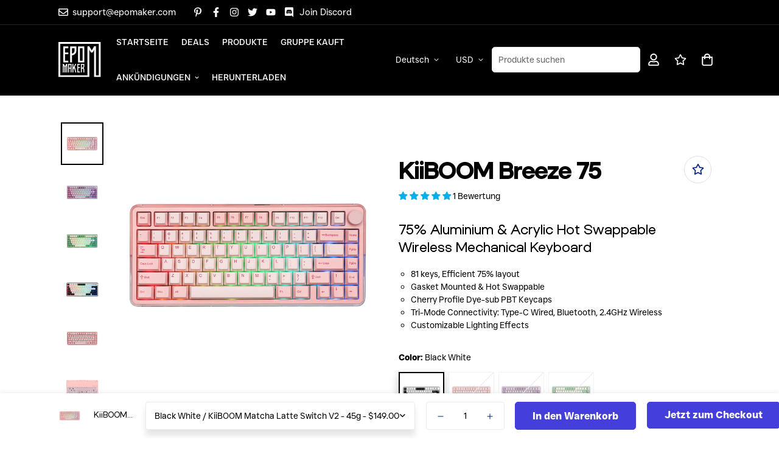

--- FILE ---
content_type: text/html; charset=utf-8
request_url: https://epomaker.de/de/products/kiiboom-breeze-75
body_size: 92821
content:

<!doctype html>
<html
  class="no-js supports-no-cookies"
  lang="de"
  data-template="product"
  
>
  <head>
    <meta charset="utf-8">
    <meta http-equiv="X-UA-Compatible" content="IE=edge">
    <meta name="viewport" content="width=device-width, initial-scale=1, maximum-scale=1.0, user-scalable=0">
    <meta name="theme-color" content="#0aa7ff"><link rel="canonical" href="https://epomaker.de/de/products/kiiboom-breeze-75">
<link href="//epomaker.de/cdn/shop/t/15/assets/theme.css?v=169926333737883166031711940731" rel="stylesheet" type="text/css" media="all" />
<link href="//epomaker.de/cdn/shop/t/15/assets/chunk.css?v=148419031456207892391711940728" rel="stylesheet" type="text/css" media="all" />


<link rel="dns-prefetch" href="https://epomaker.de/de/products/kiiboom-breeze-75" crossorigin>
<link rel="dns-prefetch" href="https://cdn.shopify.com" crossorigin>
<link rel="preconnect" href="https://epomaker.de/de/products/kiiboom-breeze-75" crossorigin>
<link rel="preconnect" href="https://cdn.shopify.com" crossorigin>

<link href="//epomaker.de/cdn/shop/t/15/assets/vendor.min.js?v=79999708355473714711711940731" as="script" rel="preload">
<link href="//epomaker.de/cdn/shop/t/15/assets/app.min.js?v=137810436302511662751711940728" as="script" rel="preload">

<title class="product">KiiBOOM Breeze 75</title><meta name="description" content="Efficient and Versatile 75% Layout The KiiBOOM Breeze 75 mechanical keyboard has a 75% layout with 81 keys, making it compact without sacrificing the essential directional and function keys. This layout mirrors that of many laptop keyboards but with added functionality and improved ergonomics. A metal multifunctional k"><meta property="og:site_name" content="EPOMAKER-DE">
<meta property="og:url" content="https://epomaker.de/de/products/kiiboom-breeze-75">
<meta property="og:title" content="KiiBOOM Breeze 75">
<meta property="og:type" content="product">
<meta property="og:description" content="Efficient and Versatile 75% Layout The KiiBOOM Breeze 75 mechanical keyboard has a 75% layout with 81 keys, making it compact without sacrificing the essential directional and function keys. This layout mirrors that of many laptop keyboards but with added functionality and improved ergonomics. A metal multifunctional k"><meta property="og:image" content="http://epomaker.de/cdn/shop/files/IMG_4098.jpg?v=1746683027">
<meta property="og:image:secure_url" content="https://epomaker.de/cdn/shop/files/IMG_4098.jpg?v=1746683027">
<meta property="og:image:width" content="1600">
<meta property="og:image:height" content="1600"><meta property="og:price:amount" content="149.00">
<meta property="og:price:currency" content="USD"><meta name="twitter:site" content="@https://x.com/EpomakerK"><meta name="twitter:card" content="summary_large_image">
<meta name="twitter:title" content="KiiBOOM Breeze 75">
<meta name="twitter:description" content="Efficient and Versatile 75% Layout The KiiBOOM Breeze 75 mechanical keyboard has a 75% layout with 81 keys, making it compact without sacrificing the essential directional and function keys. This layout mirrors that of many laptop keyboards but with added functionality and improved ergonomics. A metal multifunctional k">

<style>
  @font-face {  font-family: SF-Heading-font;  font-weight:300;  src: url(https://cdn.shopify.com/s/files/1/0280/3931/5529/files/LuxeUno-Light.woff2?v=1711010224);  font-display: swap;}@font-face {  font-family: SF-Heading-font;  font-weight:400;  src: url(https://cdn.shopify.com/s/files/1/0280/3931/5529/files/LuxeUno-Regular.woff2?v=1711010224);  font-display: swap;}@font-face {  font-family: SF-Heading-font;  font-weight:600;  src: url(https://cdn.shopify.com/s/files/1/0280/3931/5529/files/LuxeUno-Bold.woff2?v=1711010224);  font-display: swap;}:root {  --font-stack-header: SF-Heading-font;  --font-weight-header: 400;}@font-face {  font-family: SF-Body-font;  font-weight:300;  src: url(https://cdn.shopify.com/s/files/1/0280/3931/5529/files/JUST_Sans_Light.woff2?v=1710990009);  font-display: swap;}@font-face {  font-family: SF-Body-font;  font-weight:400;  src: url(https://cdn.shopify.com/s/files/1/0280/3931/5529/files/JUST_Sans_Regular.woff2?v=1710990009);  font-display: swap;}@font-face {  font-family: SF-Body-font;  font-weight:500;  src: url(https://cdn.shopify.com/s/files/1/0280/3931/5529/files/JUST_Sans_Medium.woff2?v=1710990009);  font-display: swap;}@font-face {  font-family: SF-Body-font;  font-weight:600;  src: url(https://cdn.shopify.com/s/files/1/0280/3931/5529/files/JUST_Sans_Bold.woff2?v=1710990009);  font-display: swap;}:root {  --font-stack-body: 'SF-Body-font';  --font-weight-body: 400;;}
</style>
<style>
  html{font-size:calc(var(--font-base-size,16) * 1px)}body{font-family:var(--font-stack-body)!important;font-weight:var(--font-weight-body);font-style:var(--font-style-body);color:var(--color-body-text);font-size:calc(var(--font-base-size,16) * 1px);line-height:calc(var(--base-line-height) * 1px);scroll-behavior:smooth}body .h1,body .h2,body .h3,body .h4,body .h5,body .h6,body h1,body h2,body h3,body h4,body h5,body h6{font-family:var(--font-stack-header);font-weight:var(--font-weight-header);font-style:var(--font-style-header);color:var(--color-heading-text);line-height:normal}body .h1,body h1{font-size:calc(((var(--font-h1-mobile))/ (var(--font-base-size))) * 1rem)}body .h2,body h2{font-size:calc(((var(--font-h2-mobile))/ (var(--font-base-size))) * 1rem)}body .h3,body h3{font-size:calc(((var(--font-h3-mobile))/ (var(--font-base-size))) * 1rem)}body .h4,body h4{font-size:calc(((var(--font-h4-mobile))/ (var(--font-base-size))) * 1rem)}body .h5,body h5{font-size:calc(((var(--font-h5-mobile))/ (var(--font-base-size))) * 1rem)}body .h6,body h6{font-size:calc(((var(--font-h6-mobile))/ (var(--font-base-size))) * 1rem);line-height:1.4}@media only screen and (min-width:768px){body .h1,body h1{font-size:calc(((var(--font-h1-desktop))/ (var(--font-base-size))) * 1rem)}body .h2,body h2{font-size:calc(((var(--font-h2-desktop))/ (var(--font-base-size))) * 1rem)}body .h3,body h3{font-size:calc(((var(--font-h3-desktop))/ (var(--font-base-size))) * 1rem)}body .h4,body h4{font-size:calc(((var(--font-h4-desktop))/ (var(--font-base-size))) * 1rem)}body .h5,body h5{font-size:calc(((var(--font-h5-desktop))/ (var(--font-base-size))) * 1rem)}body .h6,body h6{font-size:calc(((var(--font-h6-desktop))/ (var(--font-base-size))) * 1rem)}}.swiper-wrapper{display:flex}.swiper-container:not(.swiper-container-initialized) .swiper-slide{width:calc(100% / var(--items,1));flex:0 0 auto}@media (max-width:1023px){.swiper-container:not(.swiper-container-initialized) .swiper-slide{min-width:40vw;flex:0 0 auto}}@media (max-width:767px){.swiper-container:not(.swiper-container-initialized) .swiper-slide{min-width:66vw;flex:0 0 auto}}.opacity-0{opacity:0}.opacity-100{opacity:1!important;}.placeholder-background{position:absolute;top:0;right:0;bottom:0;left:0;pointer-events:none}.placeholder-background--animation{background-color:#000;animation:placeholder-background-loading 1.5s infinite linear}[data-image-loading]{position:relative}[data-image-loading]:after{content:'';background-color:#000;animation:placeholder-background-loading 1.5s infinite linear;position:absolute;top:0;left:0;width:100%;height:100%;z-index:1}[data-image-loading] img.lazyload{opacity:0}[data-image-loading] img.lazyloaded{opacity:1}.no-js [data-image-loading]{animation-name:none}.lazyload--fade-in{opacity:0;transition:.25s all}.lazyload--fade-in.lazyloaded{opacity:1}@media (min-width:768px){.hidden.md\:block{display:block!important}.hidden.md\:flex{display:flex!important}.hidden.md\:grid{display:grid!important}}@media (min-width:1024px){.hidden.lg\:block{display:block!important}.hidden.lg\:flex{display:flex!important}.hidden.lg\:grid{display:grid!important}}@media (min-width:1280px){.hidden.xl\:block{display:block!important}.hidden.xl\:flex{display:flex!important}.hidden.xl\:grid{display:grid!important}}

  h1, .h1,
  h2, .h2,
  h3, .h3,
  h4, .h4,
  h5, .h5,
  h6, .h6 {
    letter-spacing: 0px;
  }
</style>

    <script>
  // https://codebeautify.org/jsviewer
  try {
    window.MinimogSettings = window.MinimogSettings || {};
    window.___mnag = 'userA' + (window.___mnag1 || '') + 'gent';

    document.documentElement.className = document.documentElement.className.replace('supports-no-cookies', 'supports-cookies').replace('no-js', 'js');
  } catch (error) {
    console.warn('Failed to execute critical scripts', error);
  }

  try {
    // Page speed agent
    var _nu = navigator[window.___mnag];
    var _psas = [
      {
        'b': 'ome-Li',
        'c': 'ghth',
        'd': 'ouse',
        'a': 'Chr',
      },
      {
        'd': 'hts',
        'a': 'Sp',
        'c': 'nsig',
        'b': 'eed I',
      },
      {
        'b': ' Lin',
        'd': '6_64',
        'a': 'X11;',
        'c': 'ux x8',
      }
    ];
    function __fn(i) {
      return Object.keys(_psas[i]).sort().reduce(function (a, c) { return a + _psas[i][c] }, '');
    }

    var __isPSA = (_nu.indexOf(__fn(0)) > -1 || _nu.indexOf(__fn(1)) > -1 || _nu.indexOf(__fn(2)) > -1);
    // var __isPSA = true

    window.___mnag = '!1';
    _psas = null;
  } catch (err) {
    var __isPSA = false;
    var _psas = null;
    window.___mnag = '!1';
  }

  // __activateStyle(this)
  function __as(l) {
    l.rel = 'stylesheet';
    l.media = 'all';
    l.removeAttribute('onload');
  }

  // _onChunkStyleLoad(this)
  function __ocsl(l) {
    if (!__isPSA) __as(l);
  }

  window.__isPSA = __isPSA;
</script>

    <script src="//epomaker.de/cdn/shop/t/15/assets/flickity.pkgd.min.js?v=114460508543641870001711940760" type="text/javascript"></script>


 







































 










<link href="//epomaker.de/cdn/shop/t/15/assets/flickity.css?v=77653549923099003031711940760" rel="stylesheet" type="text/css" media="all" />







































    <link href="//epomaker.de/cdn/shop/t/15/assets/theme.css?v=169926333737883166031711940731" rel="stylesheet" type="text/css" media="all" />
    <link href="//epomaker.de/cdn/shop/t/15/assets/chunk.css?v=148419031456207892391711940728" rel="stylesheet" type="text/css" media="all" />
    <link href="//epomaker.de/cdn/shop/t/15/assets/theme-epomaker.css?v=52100160606614649071711940760" rel="stylesheet" type="text/css" media="all" />


    
<style data-shopify>:root {    /* ANIMATIONS */    --m-animation-duration: 600ms;    --m-animation-fade-in-up: m-fade-in-up var(--m-animation-duration) cubic-bezier(0, 0, 0.3, 1) forwards;    --m-animation-fade-in-left: m-fade-in-left var(--m-animation-duration) cubic-bezier(0, 0, 0.3, 1) forwards;    --m-animation-fade-in-right: m-fade-in-right var(--m-animation-duration) cubic-bezier(0, 0, 0.3, 1) forwards;    --m-animation-fade-in-left-rtl: m-fade-in-left-rtl var(--m-animation-duration) cubic-bezier(0, 0, 0.3, 1) forwards;    --m-animation-fade-in-right-rtl: m-fade-in-right-rtl var(--m-animation-duration) cubic-bezier(0, 0, 0.3, 1) forwards;    --m-animation-fade-in: m-fade-in calc(var(--m-animation-duration) * 2) cubic-bezier(0, 0, 0.3, 1);    --m-animation-zoom-fade: m-zoom-fade var(--m-animation-duration) ease forwards;		/* BODY */		--base-line-height: 28;		/* PRIMARY COLORS */		--color-primary: #0aa7ff;		--plyr-color-main: #0aa7ff;		--color-primary-darker: #0083cc;		/* TEXT COLORS */		--color-body-text: #000000;		--color-heading-text: #000000;		--color-sub-text: #666666;		--color-text-link: #000000;		--color-text-link-hover: #999999;		/* BUTTON COLORS */		--color-btn-bg:  #443fda;		--color-btn-bg-hover: #443fda;		--color-btn-text: #ffffff;		--color-btn-text-hover: #ffffff;    	--color-btn-secondary-border: #443fda;    	--color-btn-secondary-text: #443fda;		--btn-letter-spacing: 0px;		--btn-border-radius: 5px;		--btn-border-width: 1px;		--btn-line-height: 23px;				/* PRODUCT COLORS */		--product-title-color: #000000;		--product-sale-price-color: #666666;		--product-regular-price-color: #000000;		--product-type-color: #666666;		--product-desc-color: #666666;		/* TOPBAR COLORS */		--color-topbar-background: #000000;		--color-topbar-text: #fff;		/* MENU BAR COLORS */		--color-menu-background: #000000;		--color-menu-text: #f8f8f8;		/* BORDER COLORS */		--color-border: #dedede;		/* FOOTER COLORS */		--color-footer-text: #fff;		--color-footer-subtext: #fff;		--color-footer-background: #000000;		--color-footer-link: #fff;		--color-footer-link-hover: #0aa7ff;		--color-footer-background-mobile: #000000;		/* FOOTER BOTTOM COLORS */		--color-footer-bottom-text: #fff;		--color-footer-bottom-background: #000000;		--color-footer-bottom-background-mobile: #ffffff;		/* HEADER */		--color-header-text: #fff;		--color-header-transparent-text: #fff;		--color-main-background: #ffffff;		--color-field-background: #ffffff;		--color-header-background: #000000;		--color-cart-wishlist-count: #ffffff;		--bg-cart-wishlist-count: #443fda;		--swatch-item-background-default: #f7f8fa;		--text-gray-400: #777777;		--text-gray-9b: #9b9b9b;		--text-black: #000000;		--text-white: #ffffff;		--bg-gray-400: #f7f8fa;		--bg-black: #000000;		--rounded-full: 9999px;		--border-color-1: #eeeeee;		--border-color-2: #b2b2b2;		--border-color-3: #d2d2d2;		--border-color-4: #737373;		--color-secondary: #666666;		--color-success: #3a8735;		--color-warning: #ff706b;		--color-info: #959595;		--color-disabled: #cecece;		--bg-disabled: #f7f7f7;		--bg-hover: #737373;		--bg-color-tooltip: #000000;		--text-color-tooltip: #ffffff;		--color-image-overlay: #000000;		--opacity-image-overlay: 0.2;		--theme-shadow: 0 5px 15px 0 rgba(0, 0, 0, 0.07);    	--arrow-select-box: url(//epomaker.de/cdn/shop/t/15/assets/ar-down.svg?v=92728264558441377851711940728);		/* FONT SIZES */		--font-base-size: 14;		--font-btn-size: 16px;		--font-btn-weight: 600;		--font-h1-desktop: 54;		--font-h1-mobile: 50;		--font-h2-desktop: 42;		--font-h2-mobile: 37;		--font-h3-desktop: 31;		--font-h3-mobile: 28;		--font-h4-desktop: 27;		--font-h4-mobile: 24;		--font-h5-desktop: 23;		--font-h5-mobile: 20;		--font-h6-desktop: 21;		--font-h6-mobile: 19;    	--arrow-down-url: url(//epomaker.de/cdn/shop/t/15/assets/arrow-down.svg?v=157552497485556416461711940728);    	--arrow-down-white-url: url(//epomaker.de/cdn/shop/t/15/assets/arrow-down-white.svg?v=70535736727834135531711940728);    	--product-title-line-clamp: unset;		--spacing-sections-desktop: 100px;        --spacing-sections-tablet: 75px;        --spacing-sections-mobile: 50px;	}
</style><link href="//epomaker.de/cdn/shop/t/15/assets/product-template.css?v=67949712502479484401711940730" rel="stylesheet" type="text/css" media="all" />
<link media="print" onload="this.media = 'all'" rel="stylesheet" href="//epomaker.de/cdn/shop/t/15/assets/vendor.css?v=28710240041808722351711940731">

<link href="//epomaker.de/cdn/shop/t/15/assets/custom.css?v=157350393490836722771711940760" rel="stylesheet" type="text/css" media="all" />

<style data-shopify>body {
    --container-width: 1260;
    --fluid-container-width: 1460px;
    --fluid-container-offset: 120px;
    background-color: #ffffff;
  }
  [style*="--aspect-ratio"]:before {
    padding-top: calc(100% / (0.0001 + var(--aspect-ratio, 16/9)));
  }
  @media ( max-width: 767px ) {
    [style*="--aspect-ratio"]:before {
      padding-top: calc(100% / (0.0001 + var(--aspect-ratio-mobile, var(--aspect-ratio, 16/9)) ));
    }
  }.sf-topbar {  border-color: #eee;}.sf__font-normal {  font-weight: 400;}body .sf-footer__block .social-media-links {  gap: 12px;  margin: 0;  padding: 5px;  flex-wrap: wrap;}body .sf-footer__block .social-media-links a {  color: #222;  width: 48px;  height: 48px;  padding: 0;  display: inline-flex;  align-items: center;  justify-content: center;  border-radius: 50%;  background-color: #E9E9E9;  transition: all .3s;}body .sf-footer__block .social-media-links a:hover {  background-color: #222;  color: #fff;  box-shadow: 0 0 0 0.2rem #222;}@media (min-width: 1536px) {  body .sf__footer-block-newsletter .sf__footer-block-title {    font-size: 42px;  }}
</style>

    <script src="https://ajax.googleapis.com/ajax/libs/jquery/3.6.0/jquery.min.js"></script>
    <script src="//epomaker.de/cdn/shop/t/15/assets/vendor.min.js?v=79999708355473714711711940731" defer="defer"></script>
    <script src="//epomaker.de/cdn/shop/t/15/assets/theme-global.js?v=24534661300398246371711940731" defer="defer"></script>
    <script src="//epomaker.de/cdn/shop/t/15/assets/app.min.js?v=137810436302511662751711940728" defer="defer"></script><script src="//epomaker.de/cdn/shop/t/15/assets/animations.min.js?v=91103216221161842421711940728" defer="defer"></script><script>window.performance && window.performance.mark && window.performance.mark('shopify.content_for_header.start');</script><meta id="shopify-digital-wallet" name="shopify-digital-wallet" content="/71929299241/digital_wallets/dialog">
<meta name="shopify-checkout-api-token" content="879f0ba4df619029f02babddcc48daf5">
<meta id="in-context-paypal-metadata" data-shop-id="71929299241" data-venmo-supported="true" data-environment="production" data-locale="de_DE" data-paypal-v4="true" data-currency="USD">
<link rel="alternate" hreflang="x-default" href="https://epomaker.de/products/kiiboom-breeze-75">
<link rel="alternate" hreflang="en" href="https://epomaker.de/products/kiiboom-breeze-75">
<link rel="alternate" hreflang="de" href="https://epomaker.de/de/products/kiiboom-breeze-75">
<link rel="alternate" type="application/json+oembed" href="https://epomaker.de/de/products/kiiboom-breeze-75.oembed">
<script async="async" src="/checkouts/internal/preloads.js?locale=de-US"></script>
<link rel="preconnect" href="https://shop.app" crossorigin="anonymous">
<script async="async" src="https://shop.app/checkouts/internal/preloads.js?locale=de-US&shop_id=71929299241" crossorigin="anonymous"></script>
<script id="apple-pay-shop-capabilities" type="application/json">{"shopId":71929299241,"countryCode":"US","currencyCode":"USD","merchantCapabilities":["supports3DS"],"merchantId":"gid:\/\/shopify\/Shop\/71929299241","merchantName":"EPOMAKER-DE","requiredBillingContactFields":["postalAddress","email","phone"],"requiredShippingContactFields":["postalAddress","email","phone"],"shippingType":"shipping","supportedNetworks":["visa","masterCard","amex","discover","elo","jcb"],"total":{"type":"pending","label":"EPOMAKER-DE","amount":"1.00"},"shopifyPaymentsEnabled":true,"supportsSubscriptions":true}</script>
<script id="shopify-features" type="application/json">{"accessToken":"879f0ba4df619029f02babddcc48daf5","betas":["rich-media-storefront-analytics"],"domain":"epomaker.de","predictiveSearch":true,"shopId":71929299241,"locale":"de"}</script>
<script>var Shopify = Shopify || {};
Shopify.shop = "epomaker-de.myshopify.com";
Shopify.locale = "de";
Shopify.currency = {"active":"USD","rate":"1.0"};
Shopify.country = "US";
Shopify.theme = {"name":"theme-export-epomaker-com-epomaker-february-20","id":166366085417,"schema_name":"Minimog - OS 2.0","schema_version":"3.5.0","theme_store_id":null,"role":"main"};
Shopify.theme.handle = "null";
Shopify.theme.style = {"id":null,"handle":null};
Shopify.cdnHost = "epomaker.de/cdn";
Shopify.routes = Shopify.routes || {};
Shopify.routes.root = "/de/";</script>
<script type="module">!function(o){(o.Shopify=o.Shopify||{}).modules=!0}(window);</script>
<script>!function(o){function n(){var o=[];function n(){o.push(Array.prototype.slice.apply(arguments))}return n.q=o,n}var t=o.Shopify=o.Shopify||{};t.loadFeatures=n(),t.autoloadFeatures=n()}(window);</script>
<script>
  window.ShopifyPay = window.ShopifyPay || {};
  window.ShopifyPay.apiHost = "shop.app\/pay";
  window.ShopifyPay.redirectState = null;
</script>
<script id="shop-js-analytics" type="application/json">{"pageType":"product"}</script>
<script defer="defer" async type="module" src="//epomaker.de/cdn/shopifycloud/shop-js/modules/v2/client.init-shop-cart-sync_e98Ab_XN.de.esm.js"></script>
<script defer="defer" async type="module" src="//epomaker.de/cdn/shopifycloud/shop-js/modules/v2/chunk.common_Pcw9EP95.esm.js"></script>
<script defer="defer" async type="module" src="//epomaker.de/cdn/shopifycloud/shop-js/modules/v2/chunk.modal_CzmY4ZhL.esm.js"></script>
<script type="module">
  await import("//epomaker.de/cdn/shopifycloud/shop-js/modules/v2/client.init-shop-cart-sync_e98Ab_XN.de.esm.js");
await import("//epomaker.de/cdn/shopifycloud/shop-js/modules/v2/chunk.common_Pcw9EP95.esm.js");
await import("//epomaker.de/cdn/shopifycloud/shop-js/modules/v2/chunk.modal_CzmY4ZhL.esm.js");

  window.Shopify.SignInWithShop?.initShopCartSync?.({"fedCMEnabled":true,"windoidEnabled":true});

</script>
<script defer="defer" async type="module" src="//epomaker.de/cdn/shopifycloud/shop-js/modules/v2/client.payment-terms_DUeEqFTJ.de.esm.js"></script>
<script defer="defer" async type="module" src="//epomaker.de/cdn/shopifycloud/shop-js/modules/v2/chunk.common_Pcw9EP95.esm.js"></script>
<script defer="defer" async type="module" src="//epomaker.de/cdn/shopifycloud/shop-js/modules/v2/chunk.modal_CzmY4ZhL.esm.js"></script>
<script type="module">
  await import("//epomaker.de/cdn/shopifycloud/shop-js/modules/v2/client.payment-terms_DUeEqFTJ.de.esm.js");
await import("//epomaker.de/cdn/shopifycloud/shop-js/modules/v2/chunk.common_Pcw9EP95.esm.js");
await import("//epomaker.de/cdn/shopifycloud/shop-js/modules/v2/chunk.modal_CzmY4ZhL.esm.js");

  
</script>
<script>
  window.Shopify = window.Shopify || {};
  if (!window.Shopify.featureAssets) window.Shopify.featureAssets = {};
  window.Shopify.featureAssets['shop-js'] = {"shop-cart-sync":["modules/v2/client.shop-cart-sync_DazCVyJ3.de.esm.js","modules/v2/chunk.common_Pcw9EP95.esm.js","modules/v2/chunk.modal_CzmY4ZhL.esm.js"],"init-fed-cm":["modules/v2/client.init-fed-cm_D0AulfmK.de.esm.js","modules/v2/chunk.common_Pcw9EP95.esm.js","modules/v2/chunk.modal_CzmY4ZhL.esm.js"],"shop-cash-offers":["modules/v2/client.shop-cash-offers_BISyWFEA.de.esm.js","modules/v2/chunk.common_Pcw9EP95.esm.js","modules/v2/chunk.modal_CzmY4ZhL.esm.js"],"shop-login-button":["modules/v2/client.shop-login-button_D_c1vx_E.de.esm.js","modules/v2/chunk.common_Pcw9EP95.esm.js","modules/v2/chunk.modal_CzmY4ZhL.esm.js"],"pay-button":["modules/v2/client.pay-button_CHADzJ4g.de.esm.js","modules/v2/chunk.common_Pcw9EP95.esm.js","modules/v2/chunk.modal_CzmY4ZhL.esm.js"],"shop-button":["modules/v2/client.shop-button_CQnD2U3v.de.esm.js","modules/v2/chunk.common_Pcw9EP95.esm.js","modules/v2/chunk.modal_CzmY4ZhL.esm.js"],"avatar":["modules/v2/client.avatar_BTnouDA3.de.esm.js"],"init-windoid":["modules/v2/client.init-windoid_CmA0-hrC.de.esm.js","modules/v2/chunk.common_Pcw9EP95.esm.js","modules/v2/chunk.modal_CzmY4ZhL.esm.js"],"init-shop-for-new-customer-accounts":["modules/v2/client.init-shop-for-new-customer-accounts_BCzC_Mib.de.esm.js","modules/v2/client.shop-login-button_D_c1vx_E.de.esm.js","modules/v2/chunk.common_Pcw9EP95.esm.js","modules/v2/chunk.modal_CzmY4ZhL.esm.js"],"init-shop-email-lookup-coordinator":["modules/v2/client.init-shop-email-lookup-coordinator_DYzOit4u.de.esm.js","modules/v2/chunk.common_Pcw9EP95.esm.js","modules/v2/chunk.modal_CzmY4ZhL.esm.js"],"init-shop-cart-sync":["modules/v2/client.init-shop-cart-sync_e98Ab_XN.de.esm.js","modules/v2/chunk.common_Pcw9EP95.esm.js","modules/v2/chunk.modal_CzmY4ZhL.esm.js"],"shop-toast-manager":["modules/v2/client.shop-toast-manager_Bc-1elH8.de.esm.js","modules/v2/chunk.common_Pcw9EP95.esm.js","modules/v2/chunk.modal_CzmY4ZhL.esm.js"],"init-customer-accounts":["modules/v2/client.init-customer-accounts_CqlRHmZs.de.esm.js","modules/v2/client.shop-login-button_D_c1vx_E.de.esm.js","modules/v2/chunk.common_Pcw9EP95.esm.js","modules/v2/chunk.modal_CzmY4ZhL.esm.js"],"init-customer-accounts-sign-up":["modules/v2/client.init-customer-accounts-sign-up_DZmBw6yB.de.esm.js","modules/v2/client.shop-login-button_D_c1vx_E.de.esm.js","modules/v2/chunk.common_Pcw9EP95.esm.js","modules/v2/chunk.modal_CzmY4ZhL.esm.js"],"shop-follow-button":["modules/v2/client.shop-follow-button_Cx-w7rSq.de.esm.js","modules/v2/chunk.common_Pcw9EP95.esm.js","modules/v2/chunk.modal_CzmY4ZhL.esm.js"],"checkout-modal":["modules/v2/client.checkout-modal_Djjmh8qM.de.esm.js","modules/v2/chunk.common_Pcw9EP95.esm.js","modules/v2/chunk.modal_CzmY4ZhL.esm.js"],"shop-login":["modules/v2/client.shop-login_DMZMgoZf.de.esm.js","modules/v2/chunk.common_Pcw9EP95.esm.js","modules/v2/chunk.modal_CzmY4ZhL.esm.js"],"lead-capture":["modules/v2/client.lead-capture_SqejaEd8.de.esm.js","modules/v2/chunk.common_Pcw9EP95.esm.js","modules/v2/chunk.modal_CzmY4ZhL.esm.js"],"payment-terms":["modules/v2/client.payment-terms_DUeEqFTJ.de.esm.js","modules/v2/chunk.common_Pcw9EP95.esm.js","modules/v2/chunk.modal_CzmY4ZhL.esm.js"]};
</script>
<script>(function() {
  var isLoaded = false;
  function asyncLoad() {
    if (isLoaded) return;
    isLoaded = true;
    var urls = ["https:\/\/cdn.trytadapp.com\/loader.js?shop=epomaker-de.myshopify.com","https:\/\/chat.quickcep.com\/initQuickChat.js?platform=shopify\u0026accessId=8cf5110d-7257-4191-b445-cb5c93b68d56\u0026shop=epomaker-de.myshopify.com"];
    for (var i = 0; i < urls.length; i++) {
      var s = document.createElement('script');
      s.type = 'text/javascript';
      s.async = true;
      s.src = urls[i];
      var x = document.getElementsByTagName('script')[0];
      x.parentNode.insertBefore(s, x);
    }
  };
  if(window.attachEvent) {
    window.attachEvent('onload', asyncLoad);
  } else {
    window.addEventListener('load', asyncLoad, false);
  }
})();</script>
<script id="__st">var __st={"a":71929299241,"offset":28800,"reqid":"4e56d055-bdec-452c-8b82-3833f7a192a0-1769328972","pageurl":"epomaker.de\/de\/products\/kiiboom-breeze-75","u":"2f2358fc7b58","p":"product","rtyp":"product","rid":9304382603561};</script>
<script>window.ShopifyPaypalV4VisibilityTracking = true;</script>
<script id="captcha-bootstrap">!function(){'use strict';const t='contact',e='account',n='new_comment',o=[[t,t],['blogs',n],['comments',n],[t,'customer']],c=[[e,'customer_login'],[e,'guest_login'],[e,'recover_customer_password'],[e,'create_customer']],r=t=>t.map((([t,e])=>`form[action*='/${t}']:not([data-nocaptcha='true']) input[name='form_type'][value='${e}']`)).join(','),a=t=>()=>t?[...document.querySelectorAll(t)].map((t=>t.form)):[];function s(){const t=[...o],e=r(t);return a(e)}const i='password',u='form_key',d=['recaptcha-v3-token','g-recaptcha-response','h-captcha-response',i],f=()=>{try{return window.sessionStorage}catch{return}},m='__shopify_v',_=t=>t.elements[u];function p(t,e,n=!1){try{const o=window.sessionStorage,c=JSON.parse(o.getItem(e)),{data:r}=function(t){const{data:e,action:n}=t;return t[m]||n?{data:e,action:n}:{data:t,action:n}}(c);for(const[e,n]of Object.entries(r))t.elements[e]&&(t.elements[e].value=n);n&&o.removeItem(e)}catch(o){console.error('form repopulation failed',{error:o})}}const l='form_type',E='cptcha';function T(t){t.dataset[E]=!0}const w=window,h=w.document,L='Shopify',v='ce_forms',y='captcha';let A=!1;((t,e)=>{const n=(g='f06e6c50-85a8-45c8-87d0-21a2b65856fe',I='https://cdn.shopify.com/shopifycloud/storefront-forms-hcaptcha/ce_storefront_forms_captcha_hcaptcha.v1.5.2.iife.js',D={infoText:'Durch hCaptcha geschützt',privacyText:'Datenschutz',termsText:'Allgemeine Geschäftsbedingungen'},(t,e,n)=>{const o=w[L][v],c=o.bindForm;if(c)return c(t,g,e,D).then(n);var r;o.q.push([[t,g,e,D],n]),r=I,A||(h.body.append(Object.assign(h.createElement('script'),{id:'captcha-provider',async:!0,src:r})),A=!0)});var g,I,D;w[L]=w[L]||{},w[L][v]=w[L][v]||{},w[L][v].q=[],w[L][y]=w[L][y]||{},w[L][y].protect=function(t,e){n(t,void 0,e),T(t)},Object.freeze(w[L][y]),function(t,e,n,w,h,L){const[v,y,A,g]=function(t,e,n){const i=e?o:[],u=t?c:[],d=[...i,...u],f=r(d),m=r(i),_=r(d.filter((([t,e])=>n.includes(e))));return[a(f),a(m),a(_),s()]}(w,h,L),I=t=>{const e=t.target;return e instanceof HTMLFormElement?e:e&&e.form},D=t=>v().includes(t);t.addEventListener('submit',(t=>{const e=I(t);if(!e)return;const n=D(e)&&!e.dataset.hcaptchaBound&&!e.dataset.recaptchaBound,o=_(e),c=g().includes(e)&&(!o||!o.value);(n||c)&&t.preventDefault(),c&&!n&&(function(t){try{if(!f())return;!function(t){const e=f();if(!e)return;const n=_(t);if(!n)return;const o=n.value;o&&e.removeItem(o)}(t);const e=Array.from(Array(32),(()=>Math.random().toString(36)[2])).join('');!function(t,e){_(t)||t.append(Object.assign(document.createElement('input'),{type:'hidden',name:u})),t.elements[u].value=e}(t,e),function(t,e){const n=f();if(!n)return;const o=[...t.querySelectorAll(`input[type='${i}']`)].map((({name:t})=>t)),c=[...d,...o],r={};for(const[a,s]of new FormData(t).entries())c.includes(a)||(r[a]=s);n.setItem(e,JSON.stringify({[m]:1,action:t.action,data:r}))}(t,e)}catch(e){console.error('failed to persist form',e)}}(e),e.submit())}));const S=(t,e)=>{t&&!t.dataset[E]&&(n(t,e.some((e=>e===t))),T(t))};for(const o of['focusin','change'])t.addEventListener(o,(t=>{const e=I(t);D(e)&&S(e,y())}));const B=e.get('form_key'),M=e.get(l),P=B&&M;t.addEventListener('DOMContentLoaded',(()=>{const t=y();if(P)for(const e of t)e.elements[l].value===M&&p(e,B);[...new Set([...A(),...v().filter((t=>'true'===t.dataset.shopifyCaptcha))])].forEach((e=>S(e,t)))}))}(h,new URLSearchParams(w.location.search),n,t,e,['guest_login'])})(!0,!0)}();</script>
<script integrity="sha256-4kQ18oKyAcykRKYeNunJcIwy7WH5gtpwJnB7kiuLZ1E=" data-source-attribution="shopify.loadfeatures" defer="defer" src="//epomaker.de/cdn/shopifycloud/storefront/assets/storefront/load_feature-a0a9edcb.js" crossorigin="anonymous"></script>
<script crossorigin="anonymous" defer="defer" src="//epomaker.de/cdn/shopifycloud/storefront/assets/shopify_pay/storefront-65b4c6d7.js?v=20250812"></script>
<script data-source-attribution="shopify.dynamic_checkout.dynamic.init">var Shopify=Shopify||{};Shopify.PaymentButton=Shopify.PaymentButton||{isStorefrontPortableWallets:!0,init:function(){window.Shopify.PaymentButton.init=function(){};var t=document.createElement("script");t.src="https://epomaker.de/cdn/shopifycloud/portable-wallets/latest/portable-wallets.de.js",t.type="module",document.head.appendChild(t)}};
</script>
<script data-source-attribution="shopify.dynamic_checkout.buyer_consent">
  function portableWalletsHideBuyerConsent(e){var t=document.getElementById("shopify-buyer-consent"),n=document.getElementById("shopify-subscription-policy-button");t&&n&&(t.classList.add("hidden"),t.setAttribute("aria-hidden","true"),n.removeEventListener("click",e))}function portableWalletsShowBuyerConsent(e){var t=document.getElementById("shopify-buyer-consent"),n=document.getElementById("shopify-subscription-policy-button");t&&n&&(t.classList.remove("hidden"),t.removeAttribute("aria-hidden"),n.addEventListener("click",e))}window.Shopify?.PaymentButton&&(window.Shopify.PaymentButton.hideBuyerConsent=portableWalletsHideBuyerConsent,window.Shopify.PaymentButton.showBuyerConsent=portableWalletsShowBuyerConsent);
</script>
<script>
  function portableWalletsCleanup(e){e&&e.src&&console.error("Failed to load portable wallets script "+e.src);var t=document.querySelectorAll("shopify-accelerated-checkout .shopify-payment-button__skeleton, shopify-accelerated-checkout-cart .wallet-cart-button__skeleton"),e=document.getElementById("shopify-buyer-consent");for(let e=0;e<t.length;e++)t[e].remove();e&&e.remove()}function portableWalletsNotLoadedAsModule(e){e instanceof ErrorEvent&&"string"==typeof e.message&&e.message.includes("import.meta")&&"string"==typeof e.filename&&e.filename.includes("portable-wallets")&&(window.removeEventListener("error",portableWalletsNotLoadedAsModule),window.Shopify.PaymentButton.failedToLoad=e,"loading"===document.readyState?document.addEventListener("DOMContentLoaded",window.Shopify.PaymentButton.init):window.Shopify.PaymentButton.init())}window.addEventListener("error",portableWalletsNotLoadedAsModule);
</script>

<script type="module" src="https://epomaker.de/cdn/shopifycloud/portable-wallets/latest/portable-wallets.de.js" onError="portableWalletsCleanup(this)" crossorigin="anonymous"></script>
<script nomodule>
  document.addEventListener("DOMContentLoaded", portableWalletsCleanup);
</script>

<link id="shopify-accelerated-checkout-styles" rel="stylesheet" media="screen" href="https://epomaker.de/cdn/shopifycloud/portable-wallets/latest/accelerated-checkout-backwards-compat.css" crossorigin="anonymous">
<style id="shopify-accelerated-checkout-cart">
        #shopify-buyer-consent {
  margin-top: 1em;
  display: inline-block;
  width: 100%;
}

#shopify-buyer-consent.hidden {
  display: none;
}

#shopify-subscription-policy-button {
  background: none;
  border: none;
  padding: 0;
  text-decoration: underline;
  font-size: inherit;
  cursor: pointer;
}

#shopify-subscription-policy-button::before {
  box-shadow: none;
}

      </style>

<script>window.performance && window.performance.mark && window.performance.mark('shopify.content_for_header.end');</script>
    
    
    <!-- Google tag (gtag.js) -->
    
    <script async src="https://www.googletagmanager.com/gtag/js?id=AW-10900663026"></script>
    
    <script>
    
      window.dataLayer = window.dataLayer || [];
    
      function gtag(){dataLayer.push(arguments);}
    
      gtag('js', new Date());
    
    
    
      gtag('config', 'AW-10900663026', {'allow_enhanced_conversions': true});
    
    </script>
    
    
    
    
    
    








  <!-- REAMAZE INTEGRATION START - DO NOT REMOVE -->
<!-- Reamaze Config file - DO NOT REMOVE -->
<script type="text/javascript">
  var _support = _support || { 'ui': {}, 'user': {} };
  _support.account = "epomaker";
</script>

<!-- reamaze_embeddable_57883_s -->
<!-- Embeddable - epomaker Chat / Contact Form Shoutbox -->
<script type="text/javascript">
  var _support = _support || { 'ui': {}, 'user': {} };
  _support['account'] = 'epomaker';
  _support['ui']['contactMode'] = 'mixed';
  _support['ui']['enableKb'] = 'true';
  _support['ui']['styles'] = {
    widgetColor: 'rgba(16, 162, 197, 1)',
    gradient: true,
  };
  _support['ui']['shoutboxFacesMode'] = 'default';
  _support['ui']['shoutboxHeaderLogo'] = true;
  _support['ui']['widget'] = {
    displayOn: 'all',
    fontSize: 'default',
    allowBotProcessing: true,
    label: {
      text: 'Let us know if you have any questions! &#128522;',
      mode: "notification",
      delay: 3,
      duration: 30,
      primary: "I have a question",
      secondary: "No, thanks",
      sound: true,
    },
    position: 'bottom-right',
    mobilePosition: 'bottom-right'
  };
  _support['apps'] = {
    recentConversations: {},
    faq: {"enabled":true},
    orders: {"enabled":true}
  };
</script>
<!-- reamaze_embeddable_57883_e -->

<!-- Reamaze SSO file - DO NOT REMOVE -->


<!-- REAMAZE INTEGRATION END - DO NOT REMOVE -->

<!-- BEGIN app block: shopify://apps/judge-me-reviews/blocks/judgeme_core/61ccd3b1-a9f2-4160-9fe9-4fec8413e5d8 --><!-- Start of Judge.me Core -->






<link rel="dns-prefetch" href="https://cdnwidget.judge.me">
<link rel="dns-prefetch" href="https://cdn.judge.me">
<link rel="dns-prefetch" href="https://cdn1.judge.me">
<link rel="dns-prefetch" href="https://api.judge.me">

<script data-cfasync='false' class='jdgm-settings-script'>window.jdgmSettings={"pagination":5,"disable_web_reviews":false,"badge_no_review_text":"Keine Bewertungen","badge_n_reviews_text":"{{ n }} Bewertung/Bewertungen","hide_badge_preview_if_no_reviews":true,"badge_hide_text":false,"enforce_center_preview_badge":false,"widget_title":"Kundenbewertungen","widget_open_form_text":"Bewertung schreiben","widget_close_form_text":"Bewertung abbrechen","widget_refresh_page_text":"Seite aktualisieren","widget_summary_text":"Basierend auf {{ number_of_reviews }} Bewertung/Bewertungen","widget_no_review_text":"Schreiben Sie die erste Bewertung","widget_name_field_text":"Anzeigename","widget_verified_name_field_text":"Verifizierter Name (öffentlich)","widget_name_placeholder_text":"Anzeigename","widget_required_field_error_text":"Dieses Feld ist erforderlich.","widget_email_field_text":"E-Mail-Adresse","widget_verified_email_field_text":"Verifizierte E-Mail (privat, kann nicht bearbeitet werden)","widget_email_placeholder_text":"Ihre E-Mail-Adresse","widget_email_field_error_text":"Bitte geben Sie eine gültige E-Mail-Adresse ein.","widget_rating_field_text":"Bewertung","widget_review_title_field_text":"Bewertungstitel","widget_review_title_placeholder_text":"Geben Sie Ihrer Bewertung einen Titel","widget_review_body_field_text":"Bewertungsinhalt","widget_review_body_placeholder_text":"Beginnen Sie hier zu schreiben...","widget_pictures_field_text":"Bild/Video (optional)","widget_submit_review_text":"Bewertung abschicken","widget_submit_verified_review_text":"Verifizierte Bewertung abschicken","widget_submit_success_msg_with_auto_publish":"Vielen Dank! Bitte aktualisieren Sie die Seite in wenigen Momenten, um Ihre Bewertung zu sehen. Sie können Ihre Bewertung entfernen oder bearbeiten, indem Sie sich bei \u003ca href='https://judge.me/login' target='_blank' rel='nofollow noopener'\u003eJudge.me\u003c/a\u003e anmelden","widget_submit_success_msg_no_auto_publish":"Vielen Dank! Ihre Bewertung wird veröffentlicht, sobald sie vom Shop-Administrator genehmigt wurde. Sie können Ihre Bewertung entfernen oder bearbeiten, indem Sie sich bei \u003ca href='https://judge.me/login' target='_blank' rel='nofollow noopener'\u003eJudge.me\u003c/a\u003e anmelden","widget_show_default_reviews_out_of_total_text":"Es werden {{ n_reviews_shown }} von {{ n_reviews }} Bewertungen angezeigt.","widget_show_all_link_text":"Alle anzeigen","widget_show_less_link_text":"Weniger anzeigen","widget_author_said_text":"{{ reviewer_name }} sagte:","widget_days_text":"vor {{ n }} Tag/Tagen","widget_weeks_text":"vor {{ n }} Woche/Wochen","widget_months_text":"vor {{ n }} Monat/Monaten","widget_years_text":"vor {{ n }} Jahr/Jahren","widget_yesterday_text":"Gestern","widget_today_text":"Heute","widget_replied_text":"\u003e\u003e {{ shop_name }} antwortete:","widget_read_more_text":"Mehr lesen","widget_reviewer_name_as_initial":"","widget_rating_filter_color":"#fbcd0a","widget_rating_filter_see_all_text":"Alle Bewertungen anzeigen","widget_sorting_most_recent_text":"Neueste","widget_sorting_highest_rating_text":"Höchste Bewertung","widget_sorting_lowest_rating_text":"Niedrigste Bewertung","widget_sorting_with_pictures_text":"Nur Bilder","widget_sorting_most_helpful_text":"Hilfreichste","widget_open_question_form_text":"Eine Frage stellen","widget_reviews_subtab_text":"Bewertungen","widget_questions_subtab_text":"Fragen","widget_question_label_text":"Frage","widget_answer_label_text":"Antwort","widget_question_placeholder_text":"Schreiben Sie hier Ihre Frage","widget_submit_question_text":"Frage absenden","widget_question_submit_success_text":"Vielen Dank für Ihre Frage! Wir werden Sie benachrichtigen, sobald sie beantwortet wird.","verified_badge_text":"Verifiziert","verified_badge_bg_color":"","verified_badge_text_color":"","verified_badge_placement":"left-of-reviewer-name","widget_review_max_height":"","widget_hide_border":false,"widget_social_share":false,"widget_thumb":false,"widget_review_location_show":false,"widget_location_format":"","all_reviews_include_out_of_store_products":true,"all_reviews_out_of_store_text":"(außerhalb des Shops)","all_reviews_pagination":100,"all_reviews_product_name_prefix_text":"über","enable_review_pictures":true,"enable_question_anwser":false,"widget_theme":"default","review_date_format":"mm/dd/yyyy","default_sort_method":"most-recent","widget_product_reviews_subtab_text":"Produktbewertungen","widget_shop_reviews_subtab_text":"Shop-Bewertungen","widget_other_products_reviews_text":"Bewertungen für andere Produkte","widget_store_reviews_subtab_text":"Shop-Bewertungen","widget_no_store_reviews_text":"Dieser Shop hat noch keine Bewertungen erhalten","widget_web_restriction_product_reviews_text":"Dieses Produkt hat noch keine Bewertungen erhalten","widget_no_items_text":"Keine Elemente gefunden","widget_show_more_text":"Mehr anzeigen","widget_write_a_store_review_text":"Shop-Bewertung schreiben","widget_other_languages_heading":"Bewertungen in anderen Sprachen","widget_translate_review_text":"Bewertung übersetzen nach {{ language }}","widget_translating_review_text":"Übersetzung läuft...","widget_show_original_translation_text":"Original anzeigen ({{ language }})","widget_translate_review_failed_text":"Bewertung konnte nicht übersetzt werden.","widget_translate_review_retry_text":"Erneut versuchen","widget_translate_review_try_again_later_text":"Versuchen Sie es später noch einmal","show_product_url_for_grouped_product":false,"widget_sorting_pictures_first_text":"Bilder zuerst","show_pictures_on_all_rev_page_mobile":false,"show_pictures_on_all_rev_page_desktop":false,"floating_tab_hide_mobile_install_preference":false,"floating_tab_button_name":"★ Bewertungen","floating_tab_title":"Lassen Sie Kunden für uns sprechen","floating_tab_button_color":"","floating_tab_button_background_color":"","floating_tab_url":"","floating_tab_url_enabled":false,"floating_tab_tab_style":"text","all_reviews_text_badge_text":"Kunden bewerten uns mit {{ shop.metafields.judgeme.all_reviews_rating | round: 1 }}/5 basierend auf {{ shop.metafields.judgeme.all_reviews_count }} Bewertungen.","all_reviews_text_badge_text_branded_style":"{{ shop.metafields.judgeme.all_reviews_rating | round: 1 }} von 5 Sternen basierend auf {{ shop.metafields.judgeme.all_reviews_count }} Bewertungen","is_all_reviews_text_badge_a_link":false,"show_stars_for_all_reviews_text_badge":false,"all_reviews_text_badge_url":"","all_reviews_text_style":"text","all_reviews_text_color_style":"judgeme_brand_color","all_reviews_text_color":"#108474","all_reviews_text_show_jm_brand":true,"featured_carousel_show_header":true,"featured_carousel_title":"Lassen Sie Kunden für uns sprechen","testimonials_carousel_title":"Kunden sagen uns","videos_carousel_title":"Echte Kunden-Geschichten","cards_carousel_title":"Kunden sagen uns","featured_carousel_count_text":"aus {{ n }} Bewertungen","featured_carousel_add_link_to_all_reviews_page":false,"featured_carousel_url":"","featured_carousel_show_images":true,"featured_carousel_autoslide_interval":5,"featured_carousel_arrows_on_the_sides":false,"featured_carousel_height":250,"featured_carousel_width":80,"featured_carousel_image_size":0,"featured_carousel_image_height":250,"featured_carousel_arrow_color":"#eeeeee","verified_count_badge_style":"vintage","verified_count_badge_orientation":"horizontal","verified_count_badge_color_style":"judgeme_brand_color","verified_count_badge_color":"#108474","is_verified_count_badge_a_link":false,"verified_count_badge_url":"","verified_count_badge_show_jm_brand":true,"widget_rating_preset_default":5,"widget_first_sub_tab":"product-reviews","widget_show_histogram":true,"widget_histogram_use_custom_color":false,"widget_pagination_use_custom_color":false,"widget_star_use_custom_color":false,"widget_verified_badge_use_custom_color":false,"widget_write_review_use_custom_color":false,"picture_reminder_submit_button":"Bilder hochladen","enable_review_videos":false,"mute_video_by_default":false,"widget_sorting_videos_first_text":"Videos zuerst","widget_review_pending_text":"Ausstehend","featured_carousel_items_for_large_screen":3,"social_share_options_order":"Facebook,Twitter","remove_microdata_snippet":false,"disable_json_ld":false,"enable_json_ld_products":false,"preview_badge_show_question_text":false,"preview_badge_no_question_text":"Keine Fragen","preview_badge_n_question_text":"{{ number_of_questions }} Frage/Fragen","qa_badge_show_icon":false,"qa_badge_position":"same-row","remove_judgeme_branding":false,"widget_add_search_bar":false,"widget_search_bar_placeholder":"Suchen","widget_sorting_verified_only_text":"Nur verifizierte","featured_carousel_theme":"default","featured_carousel_show_rating":true,"featured_carousel_show_title":true,"featured_carousel_show_body":true,"featured_carousel_show_date":false,"featured_carousel_show_reviewer":true,"featured_carousel_show_product":false,"featured_carousel_header_background_color":"#108474","featured_carousel_header_text_color":"#ffffff","featured_carousel_name_product_separator":"reviewed","featured_carousel_full_star_background":"#108474","featured_carousel_empty_star_background":"#dadada","featured_carousel_vertical_theme_background":"#f9fafb","featured_carousel_verified_badge_enable":true,"featured_carousel_verified_badge_color":"#108474","featured_carousel_border_style":"round","featured_carousel_review_line_length_limit":3,"featured_carousel_more_reviews_button_text":"Mehr Bewertungen lesen","featured_carousel_view_product_button_text":"Produkt ansehen","all_reviews_page_load_reviews_on":"scroll","all_reviews_page_load_more_text":"Mehr Bewertungen laden","disable_fb_tab_reviews":false,"enable_ajax_cdn_cache":false,"widget_advanced_speed_features":5,"widget_public_name_text":"wird öffentlich angezeigt wie","default_reviewer_name":"John Smith","default_reviewer_name_has_non_latin":true,"widget_reviewer_anonymous":"Anonym","medals_widget_title":"Judge.me Bewertungsmedaillen","medals_widget_background_color":"#f9fafb","medals_widget_position":"footer_all_pages","medals_widget_border_color":"#f9fafb","medals_widget_verified_text_position":"left","medals_widget_use_monochromatic_version":false,"medals_widget_elements_color":"#108474","show_reviewer_avatar":true,"widget_invalid_yt_video_url_error_text":"Keine YouTube-Video-URL","widget_max_length_field_error_text":"Bitte geben Sie nicht mehr als {0} Zeichen ein.","widget_show_country_flag":false,"widget_show_collected_via_shop_app":true,"widget_verified_by_shop_badge_style":"light","widget_verified_by_shop_text":"Verifiziert vom Shop","widget_show_photo_gallery":false,"widget_load_with_code_splitting":true,"widget_ugc_install_preference":false,"widget_ugc_title":"Von uns hergestellt, von Ihnen geteilt","widget_ugc_subtitle":"Markieren Sie uns, um Ihr Bild auf unserer Seite zu sehen","widget_ugc_arrows_color":"#ffffff","widget_ugc_primary_button_text":"Jetzt kaufen","widget_ugc_primary_button_background_color":"#108474","widget_ugc_primary_button_text_color":"#ffffff","widget_ugc_primary_button_border_width":"0","widget_ugc_primary_button_border_style":"none","widget_ugc_primary_button_border_color":"#108474","widget_ugc_primary_button_border_radius":"25","widget_ugc_secondary_button_text":"Mehr laden","widget_ugc_secondary_button_background_color":"#ffffff","widget_ugc_secondary_button_text_color":"#108474","widget_ugc_secondary_button_border_width":"2","widget_ugc_secondary_button_border_style":"solid","widget_ugc_secondary_button_border_color":"#108474","widget_ugc_secondary_button_border_radius":"25","widget_ugc_reviews_button_text":"Bewertungen ansehen","widget_ugc_reviews_button_background_color":"#ffffff","widget_ugc_reviews_button_text_color":"#108474","widget_ugc_reviews_button_border_width":"2","widget_ugc_reviews_button_border_style":"solid","widget_ugc_reviews_button_border_color":"#108474","widget_ugc_reviews_button_border_radius":"25","widget_ugc_reviews_button_link_to":"judgeme-reviews-page","widget_ugc_show_post_date":true,"widget_ugc_max_width":"800","widget_rating_metafield_value_type":true,"widget_primary_color":"#108474","widget_enable_secondary_color":false,"widget_secondary_color":"#edf5f5","widget_summary_average_rating_text":"{{ average_rating }} von 5","widget_media_grid_title":"Kundenfotos \u0026 -videos","widget_media_grid_see_more_text":"Mehr sehen","widget_round_style":false,"widget_show_product_medals":true,"widget_verified_by_judgeme_text":"Verifiziert von Judge.me","widget_show_store_medals":true,"widget_verified_by_judgeme_text_in_store_medals":"Verifiziert von Judge.me","widget_media_field_exceed_quantity_message":"Entschuldigung, wir können nur {{ max_media }} für eine Bewertung akzeptieren.","widget_media_field_exceed_limit_message":"{{ file_name }} ist zu groß, bitte wählen Sie ein {{ media_type }} kleiner als {{ size_limit }}MB.","widget_review_submitted_text":"Bewertung abgesendet!","widget_question_submitted_text":"Frage abgesendet!","widget_close_form_text_question":"Abbrechen","widget_write_your_answer_here_text":"Schreiben Sie hier Ihre Antwort","widget_enabled_branded_link":true,"widget_show_collected_by_judgeme":true,"widget_reviewer_name_color":"","widget_write_review_text_color":"","widget_write_review_bg_color":"","widget_collected_by_judgeme_text":"gesammelt von Judge.me","widget_pagination_type":"standard","widget_load_more_text":"Mehr laden","widget_load_more_color":"#108474","widget_full_review_text":"Vollständige Bewertung","widget_read_more_reviews_text":"Mehr Bewertungen lesen","widget_read_questions_text":"Fragen lesen","widget_questions_and_answers_text":"Fragen \u0026 Antworten","widget_verified_by_text":"Verifiziert von","widget_verified_text":"Verifiziert","widget_number_of_reviews_text":"{{ number_of_reviews }} Bewertungen","widget_back_button_text":"Zurück","widget_next_button_text":"Weiter","widget_custom_forms_filter_button":"Filter","custom_forms_style":"vertical","widget_show_review_information":false,"how_reviews_are_collected":"Wie werden Bewertungen gesammelt?","widget_show_review_keywords":false,"widget_gdpr_statement":"Wie wir Ihre Daten verwenden: Wir kontaktieren Sie nur bezüglich der von Ihnen abgegebenen Bewertung und nur, wenn nötig. Durch das Absenden Ihrer Bewertung stimmen Sie den \u003ca href='https://judge.me/terms' target='_blank' rel='nofollow noopener'\u003eNutzungsbedingungen\u003c/a\u003e, der \u003ca href='https://judge.me/privacy' target='_blank' rel='nofollow noopener'\u003eDatenschutzrichtlinie\u003c/a\u003e und den \u003ca href='https://judge.me/content-policy' target='_blank' rel='nofollow noopener'\u003eInhaltsrichtlinien\u003c/a\u003e von Judge.me zu.","widget_multilingual_sorting_enabled":false,"widget_translate_review_content_enabled":false,"widget_translate_review_content_method":"manual","popup_widget_review_selection":"automatically_with_pictures","popup_widget_round_border_style":true,"popup_widget_show_title":true,"popup_widget_show_body":true,"popup_widget_show_reviewer":false,"popup_widget_show_product":true,"popup_widget_show_pictures":true,"popup_widget_use_review_picture":true,"popup_widget_show_on_home_page":true,"popup_widget_show_on_product_page":true,"popup_widget_show_on_collection_page":true,"popup_widget_show_on_cart_page":true,"popup_widget_position":"bottom_left","popup_widget_first_review_delay":5,"popup_widget_duration":5,"popup_widget_interval":5,"popup_widget_review_count":5,"popup_widget_hide_on_mobile":true,"review_snippet_widget_round_border_style":true,"review_snippet_widget_card_color":"#FFFFFF","review_snippet_widget_slider_arrows_background_color":"#FFFFFF","review_snippet_widget_slider_arrows_color":"#000000","review_snippet_widget_star_color":"#108474","show_product_variant":false,"all_reviews_product_variant_label_text":"Variante: ","widget_show_verified_branding":true,"widget_ai_summary_title":"Kunden sagen","widget_ai_summary_disclaimer":"KI-gestützte Bewertungszusammenfassung basierend auf aktuellen Kundenbewertungen","widget_show_ai_summary":false,"widget_show_ai_summary_bg":false,"widget_show_review_title_input":true,"redirect_reviewers_invited_via_email":"review_widget","request_store_review_after_product_review":false,"request_review_other_products_in_order":false,"review_form_color_scheme":"default","review_form_corner_style":"square","review_form_star_color":{},"review_form_text_color":"#333333","review_form_background_color":"#ffffff","review_form_field_background_color":"#fafafa","review_form_button_color":{},"review_form_button_text_color":"#ffffff","review_form_modal_overlay_color":"#000000","review_content_screen_title_text":"Wie würden Sie dieses Produkt bewerten?","review_content_introduction_text":"Wir würden uns freuen, wenn Sie etwas über Ihre Erfahrung teilen würden.","store_review_form_title_text":"Wie würden Sie diesen Shop bewerten?","store_review_form_introduction_text":"Wir würden uns freuen, wenn Sie etwas über Ihre Erfahrung teilen würden.","show_review_guidance_text":true,"one_star_review_guidance_text":"Schlecht","five_star_review_guidance_text":"Großartig","customer_information_screen_title_text":"Über Sie","customer_information_introduction_text":"Bitte teilen Sie uns mehr über sich mit.","custom_questions_screen_title_text":"Ihre Erfahrung im Detail","custom_questions_introduction_text":"Hier sind einige Fragen, die uns helfen, mehr über Ihre Erfahrung zu verstehen.","review_submitted_screen_title_text":"Vielen Dank für Ihre Bewertung!","review_submitted_screen_thank_you_text":"Wir verarbeiten sie und sie wird bald im Shop erscheinen.","review_submitted_screen_email_verification_text":"Bitte bestätigen Sie Ihre E-Mail-Adresse, indem Sie auf den Link klicken, den wir Ihnen gerade gesendet haben. Dies hilft uns, die Bewertungen authentisch zu halten.","review_submitted_request_store_review_text":"Möchten Sie Ihre Erfahrung beim Einkaufen bei uns teilen?","review_submitted_review_other_products_text":"Möchten Sie diese Produkte bewerten?","store_review_screen_title_text":"Möchten Sie Ihre Erfahrung mit uns teilen?","store_review_introduction_text":"Wir würden uns freuen, wenn Sie etwas über Ihre Erfahrung teilen würden.","reviewer_media_screen_title_picture_text":"Bild teilen","reviewer_media_introduction_picture_text":"Laden Sie ein Foto hoch, um Ihre Bewertung zu unterstützen.","reviewer_media_screen_title_video_text":"Video teilen","reviewer_media_introduction_video_text":"Laden Sie ein Video hoch, um Ihre Bewertung zu unterstützen.","reviewer_media_screen_title_picture_or_video_text":"Bild oder Video teilen","reviewer_media_introduction_picture_or_video_text":"Laden Sie ein Foto oder Video hoch, um Ihre Bewertung zu unterstützen.","reviewer_media_youtube_url_text":"Fügen Sie hier Ihre Youtube-URL ein","advanced_settings_next_step_button_text":"Weiter","advanced_settings_close_review_button_text":"Schließen","modal_write_review_flow":false,"write_review_flow_required_text":"Erforderlich","write_review_flow_privacy_message_text":"Wir respektieren Ihre Privatsphäre.","write_review_flow_anonymous_text":"Bewertung als anonym","write_review_flow_visibility_text":"Dies wird nicht für andere Kunden sichtbar sein.","write_review_flow_multiple_selection_help_text":"Wählen Sie so viele aus, wie Sie möchten","write_review_flow_single_selection_help_text":"Wählen Sie eine Option","write_review_flow_required_field_error_text":"Dieses Feld ist erforderlich","write_review_flow_invalid_email_error_text":"Bitte geben Sie eine gültige E-Mail-Adresse ein","write_review_flow_max_length_error_text":"Max. {{ max_length }} Zeichen.","write_review_flow_media_upload_text":"\u003cb\u003eZum Hochladen klicken\u003c/b\u003e oder ziehen und ablegen","write_review_flow_gdpr_statement":"Wir kontaktieren Sie nur bei Bedarf bezüglich Ihrer Bewertung. Mit dem Absenden Ihrer Bewertung stimmen Sie unseren \u003ca href='https://judge.me/terms' target='_blank' rel='nofollow noopener'\u003eGeschäftsbedingungen\u003c/a\u003e und unserer \u003ca href='https://judge.me/privacy' target='_blank' rel='nofollow noopener'\u003eDatenschutzrichtlinie\u003c/a\u003e zu.","rating_only_reviews_enabled":false,"show_negative_reviews_help_screen":false,"new_review_flow_help_screen_rating_threshold":3,"negative_review_resolution_screen_title_text":"Erzählen Sie uns mehr","negative_review_resolution_text":"Ihre Erfahrung ist uns wichtig. Falls es Probleme mit Ihrem Kauf gab, sind wir hier, um zu helfen. Zögern Sie nicht, uns zu kontaktieren, wir würden gerne die Gelegenheit haben, die Dinge zu korrigieren.","negative_review_resolution_button_text":"Kontaktieren Sie uns","negative_review_resolution_proceed_with_review_text":"Hinterlassen Sie eine Bewertung","negative_review_resolution_subject":"Problem mit dem Kauf von {{ shop_name }}.{{ order_name }}","preview_badge_collection_page_install_status":false,"widget_review_custom_css":"","preview_badge_custom_css":"","preview_badge_stars_count":"5-stars","featured_carousel_custom_css":"","floating_tab_custom_css":"","all_reviews_widget_custom_css":"","medals_widget_custom_css":"","verified_badge_custom_css":"","all_reviews_text_custom_css":"","transparency_badges_collected_via_store_invite":false,"transparency_badges_from_another_provider":false,"transparency_badges_collected_from_store_visitor":false,"transparency_badges_collected_by_verified_review_provider":false,"transparency_badges_earned_reward":false,"transparency_badges_collected_via_store_invite_text":"Bewertung gesammelt durch eine Einladung zum Shop","transparency_badges_from_another_provider_text":"Bewertung gesammelt von einem anderen Anbieter","transparency_badges_collected_from_store_visitor_text":"Bewertung gesammelt von einem Shop-Besucher","transparency_badges_written_in_google_text":"Bewertung in Google geschrieben","transparency_badges_written_in_etsy_text":"Bewertung in Etsy geschrieben","transparency_badges_written_in_shop_app_text":"Bewertung in Shop App geschrieben","transparency_badges_earned_reward_text":"Bewertung erhielt eine Belohnung für zukünftige Bestellungen","product_review_widget_per_page":10,"widget_store_review_label_text":"Shop-Bewertung","checkout_comment_extension_title_on_product_page":"Customer Comments","checkout_comment_extension_num_latest_comment_show":5,"checkout_comment_extension_format":"name_and_timestamp","checkout_comment_customer_name":"last_initial","checkout_comment_comment_notification":true,"preview_badge_collection_page_install_preference":false,"preview_badge_home_page_install_preference":false,"preview_badge_product_page_install_preference":false,"review_widget_install_preference":"","review_carousel_install_preference":false,"floating_reviews_tab_install_preference":"none","verified_reviews_count_badge_install_preference":false,"all_reviews_text_install_preference":false,"review_widget_best_location":false,"judgeme_medals_install_preference":false,"review_widget_revamp_enabled":false,"review_widget_qna_enabled":false,"review_widget_header_theme":"minimal","review_widget_widget_title_enabled":true,"review_widget_header_text_size":"medium","review_widget_header_text_weight":"regular","review_widget_average_rating_style":"compact","review_widget_bar_chart_enabled":true,"review_widget_bar_chart_type":"numbers","review_widget_bar_chart_style":"standard","review_widget_expanded_media_gallery_enabled":false,"review_widget_reviews_section_theme":"standard","review_widget_image_style":"thumbnails","review_widget_review_image_ratio":"square","review_widget_stars_size":"medium","review_widget_verified_badge":"standard_text","review_widget_review_title_text_size":"medium","review_widget_review_text_size":"medium","review_widget_review_text_length":"medium","review_widget_number_of_columns_desktop":3,"review_widget_carousel_transition_speed":5,"review_widget_custom_questions_answers_display":"always","review_widget_button_text_color":"#FFFFFF","review_widget_text_color":"#000000","review_widget_lighter_text_color":"#7B7B7B","review_widget_corner_styling":"soft","review_widget_review_word_singular":"Bewertung","review_widget_review_word_plural":"Bewertungen","review_widget_voting_label":"Hilfreich?","review_widget_shop_reply_label":"Antwort von {{ shop_name }}:","review_widget_filters_title":"Filter","qna_widget_question_word_singular":"Frage","qna_widget_question_word_plural":"Fragen","qna_widget_answer_reply_label":"Antwort von {{ answerer_name }}:","qna_content_screen_title_text":"Frage dieses Produkts stellen","qna_widget_question_required_field_error_text":"Bitte geben Sie Ihre Frage ein.","qna_widget_flow_gdpr_statement":"Wir kontaktieren Sie nur bei Bedarf bezüglich Ihrer Frage. Mit dem Absenden Ihrer Frage stimmen Sie unseren \u003ca href='https://judge.me/terms' target='_blank' rel='nofollow noopener'\u003eGeschäftsbedingungen\u003c/a\u003e und unserer \u003ca href='https://judge.me/privacy' target='_blank' rel='nofollow noopener'\u003eDatenschutzrichtlinie\u003c/a\u003e zu.","qna_widget_question_submitted_text":"Danke für Ihre Frage!","qna_widget_close_form_text_question":"Schließen","qna_widget_question_submit_success_text":"Wir werden Ihnen per E-Mail informieren, wenn wir Ihre Frage beantworten.","all_reviews_widget_v2025_enabled":false,"all_reviews_widget_v2025_header_theme":"default","all_reviews_widget_v2025_widget_title_enabled":true,"all_reviews_widget_v2025_header_text_size":"medium","all_reviews_widget_v2025_header_text_weight":"regular","all_reviews_widget_v2025_average_rating_style":"compact","all_reviews_widget_v2025_bar_chart_enabled":true,"all_reviews_widget_v2025_bar_chart_type":"numbers","all_reviews_widget_v2025_bar_chart_style":"standard","all_reviews_widget_v2025_expanded_media_gallery_enabled":false,"all_reviews_widget_v2025_show_store_medals":true,"all_reviews_widget_v2025_show_photo_gallery":true,"all_reviews_widget_v2025_show_review_keywords":false,"all_reviews_widget_v2025_show_ai_summary":false,"all_reviews_widget_v2025_show_ai_summary_bg":false,"all_reviews_widget_v2025_add_search_bar":false,"all_reviews_widget_v2025_default_sort_method":"most-recent","all_reviews_widget_v2025_reviews_per_page":10,"all_reviews_widget_v2025_reviews_section_theme":"default","all_reviews_widget_v2025_image_style":"thumbnails","all_reviews_widget_v2025_review_image_ratio":"square","all_reviews_widget_v2025_stars_size":"medium","all_reviews_widget_v2025_verified_badge":"bold_badge","all_reviews_widget_v2025_review_title_text_size":"medium","all_reviews_widget_v2025_review_text_size":"medium","all_reviews_widget_v2025_review_text_length":"medium","all_reviews_widget_v2025_number_of_columns_desktop":3,"all_reviews_widget_v2025_carousel_transition_speed":5,"all_reviews_widget_v2025_custom_questions_answers_display":"always","all_reviews_widget_v2025_show_product_variant":false,"all_reviews_widget_v2025_show_reviewer_avatar":true,"all_reviews_widget_v2025_reviewer_name_as_initial":"","all_reviews_widget_v2025_review_location_show":false,"all_reviews_widget_v2025_location_format":"","all_reviews_widget_v2025_show_country_flag":false,"all_reviews_widget_v2025_verified_by_shop_badge_style":"light","all_reviews_widget_v2025_social_share":false,"all_reviews_widget_v2025_social_share_options_order":"Facebook,Twitter,LinkedIn,Pinterest","all_reviews_widget_v2025_pagination_type":"standard","all_reviews_widget_v2025_button_text_color":"#FFFFFF","all_reviews_widget_v2025_text_color":"#000000","all_reviews_widget_v2025_lighter_text_color":"#7B7B7B","all_reviews_widget_v2025_corner_styling":"soft","all_reviews_widget_v2025_title":"Kundenbewertungen","all_reviews_widget_v2025_ai_summary_title":"Kunden sagen über diesen Shop","all_reviews_widget_v2025_no_review_text":"Schreiben Sie die erste Bewertung","platform":"shopify","branding_url":"https://app.judge.me/reviews/stores/epomaker.de","branding_text":"Powered by Judge.me","locale":"de","reply_name":"EPOMAKER-DE","widget_version":"3.0","footer":true,"autopublish":true,"review_dates":true,"enable_custom_form":false,"shop_use_review_site":true,"shop_locale":"en","enable_multi_locales_translations":true,"show_review_title_input":true,"review_verification_email_status":"always","can_be_branded":true,"reply_name_text":"EPOMAKER-DE"};</script> <style class='jdgm-settings-style'>﻿.jdgm-xx{left:0}:root{--jdgm-primary-color: #108474;--jdgm-secondary-color: rgba(16,132,116,0.1);--jdgm-star-color: #108474;--jdgm-write-review-text-color: white;--jdgm-write-review-bg-color: #108474;--jdgm-paginate-color: #108474;--jdgm-border-radius: 0;--jdgm-reviewer-name-color: #108474}.jdgm-histogram__bar-content{background-color:#108474}.jdgm-rev[data-verified-buyer=true] .jdgm-rev__icon.jdgm-rev__icon:after,.jdgm-rev__buyer-badge.jdgm-rev__buyer-badge{color:white;background-color:#108474}.jdgm-review-widget--small .jdgm-gallery.jdgm-gallery .jdgm-gallery__thumbnail-link:nth-child(8) .jdgm-gallery__thumbnail-wrapper.jdgm-gallery__thumbnail-wrapper:before{content:"Mehr sehen"}@media only screen and (min-width: 768px){.jdgm-gallery.jdgm-gallery .jdgm-gallery__thumbnail-link:nth-child(8) .jdgm-gallery__thumbnail-wrapper.jdgm-gallery__thumbnail-wrapper:before{content:"Mehr sehen"}}.jdgm-prev-badge[data-average-rating='0.00']{display:none !important}.jdgm-author-all-initials{display:none !important}.jdgm-author-last-initial{display:none !important}.jdgm-rev-widg__title{visibility:hidden}.jdgm-rev-widg__summary-text{visibility:hidden}.jdgm-prev-badge__text{visibility:hidden}.jdgm-rev__prod-link-prefix:before{content:'über'}.jdgm-rev__variant-label:before{content:'Variante: '}.jdgm-rev__out-of-store-text:before{content:'(außerhalb des Shops)'}@media only screen and (min-width: 768px){.jdgm-rev__pics .jdgm-rev_all-rev-page-picture-separator,.jdgm-rev__pics .jdgm-rev__product-picture{display:none}}@media only screen and (max-width: 768px){.jdgm-rev__pics .jdgm-rev_all-rev-page-picture-separator,.jdgm-rev__pics .jdgm-rev__product-picture{display:none}}.jdgm-preview-badge[data-template="product"]{display:none !important}.jdgm-preview-badge[data-template="collection"]{display:none !important}.jdgm-preview-badge[data-template="index"]{display:none !important}.jdgm-review-widget[data-from-snippet="true"]{display:none !important}.jdgm-verified-count-badget[data-from-snippet="true"]{display:none !important}.jdgm-carousel-wrapper[data-from-snippet="true"]{display:none !important}.jdgm-all-reviews-text[data-from-snippet="true"]{display:none !important}.jdgm-medals-section[data-from-snippet="true"]{display:none !important}.jdgm-ugc-media-wrapper[data-from-snippet="true"]{display:none !important}.jdgm-rev__transparency-badge[data-badge-type="review_collected_via_store_invitation"]{display:none !important}.jdgm-rev__transparency-badge[data-badge-type="review_collected_from_another_provider"]{display:none !important}.jdgm-rev__transparency-badge[data-badge-type="review_collected_from_store_visitor"]{display:none !important}.jdgm-rev__transparency-badge[data-badge-type="review_written_in_etsy"]{display:none !important}.jdgm-rev__transparency-badge[data-badge-type="review_written_in_google_business"]{display:none !important}.jdgm-rev__transparency-badge[data-badge-type="review_written_in_shop_app"]{display:none !important}.jdgm-rev__transparency-badge[data-badge-type="review_earned_for_future_purchase"]{display:none !important}.jdgm-review-snippet-widget .jdgm-rev-snippet-widget__cards-container .jdgm-rev-snippet-card{border-radius:8px;background:#fff}.jdgm-review-snippet-widget .jdgm-rev-snippet-widget__cards-container .jdgm-rev-snippet-card__rev-rating .jdgm-star{color:#108474}.jdgm-review-snippet-widget .jdgm-rev-snippet-widget__prev-btn,.jdgm-review-snippet-widget .jdgm-rev-snippet-widget__next-btn{border-radius:50%;background:#fff}.jdgm-review-snippet-widget .jdgm-rev-snippet-widget__prev-btn>svg,.jdgm-review-snippet-widget .jdgm-rev-snippet-widget__next-btn>svg{fill:#000}.jdgm-full-rev-modal.rev-snippet-widget .jm-mfp-container .jm-mfp-content,.jdgm-full-rev-modal.rev-snippet-widget .jm-mfp-container .jdgm-full-rev__icon,.jdgm-full-rev-modal.rev-snippet-widget .jm-mfp-container .jdgm-full-rev__pic-img,.jdgm-full-rev-modal.rev-snippet-widget .jm-mfp-container .jdgm-full-rev__reply{border-radius:8px}.jdgm-full-rev-modal.rev-snippet-widget .jm-mfp-container .jdgm-full-rev[data-verified-buyer="true"] .jdgm-full-rev__icon::after{border-radius:8px}.jdgm-full-rev-modal.rev-snippet-widget .jm-mfp-container .jdgm-full-rev .jdgm-rev__buyer-badge{border-radius:calc( 8px / 2 )}.jdgm-full-rev-modal.rev-snippet-widget .jm-mfp-container .jdgm-full-rev .jdgm-full-rev__replier::before{content:'EPOMAKER-DE'}.jdgm-full-rev-modal.rev-snippet-widget .jm-mfp-container .jdgm-full-rev .jdgm-full-rev__product-button{border-radius:calc( 8px * 6 )}
</style> <style class='jdgm-settings-style'></style>

  
  
  
  <style class='jdgm-miracle-styles'>
  @-webkit-keyframes jdgm-spin{0%{-webkit-transform:rotate(0deg);-ms-transform:rotate(0deg);transform:rotate(0deg)}100%{-webkit-transform:rotate(359deg);-ms-transform:rotate(359deg);transform:rotate(359deg)}}@keyframes jdgm-spin{0%{-webkit-transform:rotate(0deg);-ms-transform:rotate(0deg);transform:rotate(0deg)}100%{-webkit-transform:rotate(359deg);-ms-transform:rotate(359deg);transform:rotate(359deg)}}@font-face{font-family:'JudgemeStar';src:url("[data-uri]") format("woff");font-weight:normal;font-style:normal}.jdgm-star{font-family:'JudgemeStar';display:inline !important;text-decoration:none !important;padding:0 4px 0 0 !important;margin:0 !important;font-weight:bold;opacity:1;-webkit-font-smoothing:antialiased;-moz-osx-font-smoothing:grayscale}.jdgm-star:hover{opacity:1}.jdgm-star:last-of-type{padding:0 !important}.jdgm-star.jdgm--on:before{content:"\e000"}.jdgm-star.jdgm--off:before{content:"\e001"}.jdgm-star.jdgm--half:before{content:"\e002"}.jdgm-widget *{margin:0;line-height:1.4;-webkit-box-sizing:border-box;-moz-box-sizing:border-box;box-sizing:border-box;-webkit-overflow-scrolling:touch}.jdgm-hidden{display:none !important;visibility:hidden !important}.jdgm-temp-hidden{display:none}.jdgm-spinner{width:40px;height:40px;margin:auto;border-radius:50%;border-top:2px solid #eee;border-right:2px solid #eee;border-bottom:2px solid #eee;border-left:2px solid #ccc;-webkit-animation:jdgm-spin 0.8s infinite linear;animation:jdgm-spin 0.8s infinite linear}.jdgm-prev-badge{display:block !important}

</style>


  
  
   


<script data-cfasync='false' class='jdgm-script'>
!function(e){window.jdgm=window.jdgm||{},jdgm.CDN_HOST="https://cdnwidget.judge.me/",jdgm.CDN_HOST_ALT="https://cdn2.judge.me/cdn/widget_frontend/",jdgm.API_HOST="https://api.judge.me/",jdgm.CDN_BASE_URL="https://cdn.shopify.com/extensions/019beb2a-7cf9-7238-9765-11a892117c03/judgeme-extensions-316/assets/",
jdgm.docReady=function(d){(e.attachEvent?"complete"===e.readyState:"loading"!==e.readyState)?
setTimeout(d,0):e.addEventListener("DOMContentLoaded",d)},jdgm.loadCSS=function(d,t,o,a){
!o&&jdgm.loadCSS.requestedUrls.indexOf(d)>=0||(jdgm.loadCSS.requestedUrls.push(d),
(a=e.createElement("link")).rel="stylesheet",a.class="jdgm-stylesheet",a.media="nope!",
a.href=d,a.onload=function(){this.media="all",t&&setTimeout(t)},e.body.appendChild(a))},
jdgm.loadCSS.requestedUrls=[],jdgm.loadJS=function(e,d){var t=new XMLHttpRequest;
t.onreadystatechange=function(){4===t.readyState&&(Function(t.response)(),d&&d(t.response))},
t.open("GET",e),t.onerror=function(){if(e.indexOf(jdgm.CDN_HOST)===0&&jdgm.CDN_HOST_ALT!==jdgm.CDN_HOST){var f=e.replace(jdgm.CDN_HOST,jdgm.CDN_HOST_ALT);jdgm.loadJS(f,d)}},t.send()},jdgm.docReady((function(){(window.jdgmLoadCSS||e.querySelectorAll(
".jdgm-widget, .jdgm-all-reviews-page").length>0)&&(jdgmSettings.widget_load_with_code_splitting?
parseFloat(jdgmSettings.widget_version)>=3?jdgm.loadCSS(jdgm.CDN_HOST+"widget_v3/base.css"):
jdgm.loadCSS(jdgm.CDN_HOST+"widget/base.css"):jdgm.loadCSS(jdgm.CDN_HOST+"shopify_v2.css"),
jdgm.loadJS(jdgm.CDN_HOST+"loa"+"der.js"))}))}(document);
</script>
<noscript><link rel="stylesheet" type="text/css" media="all" href="https://cdnwidget.judge.me/shopify_v2.css"></noscript>

<!-- BEGIN app snippet: theme_fix_tags --><script>
  (function() {
    var jdgmThemeFixes = null;
    if (!jdgmThemeFixes) return;
    var thisThemeFix = jdgmThemeFixes[Shopify.theme.id];
    if (!thisThemeFix) return;

    if (thisThemeFix.html) {
      document.addEventListener("DOMContentLoaded", function() {
        var htmlDiv = document.createElement('div');
        htmlDiv.classList.add('jdgm-theme-fix-html');
        htmlDiv.innerHTML = thisThemeFix.html;
        document.body.append(htmlDiv);
      });
    };

    if (thisThemeFix.css) {
      var styleTag = document.createElement('style');
      styleTag.classList.add('jdgm-theme-fix-style');
      styleTag.innerHTML = thisThemeFix.css;
      document.head.append(styleTag);
    };

    if (thisThemeFix.js) {
      var scriptTag = document.createElement('script');
      scriptTag.classList.add('jdgm-theme-fix-script');
      scriptTag.innerHTML = thisThemeFix.js;
      document.head.append(scriptTag);
    };
  })();
</script>
<!-- END app snippet -->
<!-- End of Judge.me Core -->



<!-- END app block --><!-- BEGIN app block: shopify://apps/foxkit-sales-boost/blocks/foxkit-theme-helper/13f41957-6b79-47c1-99a2-e52431f06fff -->
<style data-shopify>
  
  :root {
  	--foxkit-border-radius-btn: 4px;
  	--foxkit-height-btn: 45px;
  	--foxkit-btn-primary-bg: #212121;
  	--foxkit-btn-primary-text: #FFFFFF;
  	--foxkit-btn-primary-hover-bg: #000000;
  	--foxkit-btn-primary-hover-text: #FFFFFF;
  	--foxkit-btn-secondary-bg: #FFFFFF;
  	--foxkit-btn-secondary-text: #000000;
  	--foxkit-btn-secondary-hover-bg: #000000;
  	--foxkit-btn-secondary-hover-text: #FFFFFF;
  	--foxkit-text-color: #666666;
  	--foxkit-heading-text-color: #000000;
  	--foxkit-prices-color: #000000;
  	--foxkit-badge-color: #DA3F3F;
  	--foxkit-border-color: #ebebeb;
  }
  
  .foxkit-critical-hidden {
  	display: none !important;
  }
</style>
<script>
   var ShopifyRootUrl = "\/de";
   var _useRootBaseUrl = null
   window.FoxKitThemeHelperEnabled = true;
   window.FoxKitPlugins = window.FoxKitPlugins || {}
   window.FoxKitStrings = window.FoxKitStrings || {}
   window.FoxKitAssets = window.FoxKitAssets || {}
   window.FoxKitModules = window.FoxKitModules || {}
   window.FoxKitSettings = {
     discountPrefix: "FX",
     showWaterMark: true,
     multipleLanguages: null,
     primaryLocale: false,
     combineWithProductDiscounts: true,
     enableAjaxAtc: true,
     discountApplyBy: "shopify_functions",
     foxKitBaseUrl: "foxkit.app",
     shopDomain: "https:\/\/epomaker.de",
     baseUrl: _useRootBaseUrl ? "/" : ShopifyRootUrl.endsWith('/') ? ShopifyRootUrl : ShopifyRootUrl + '/',
     currencyCode: "USD",
     moneyFormat: !!window.MinimogTheme ? window.MinimogSettings.money_format : "\u003cspan class=transcy-money\u003e${{amount}}\u003c\/span\u003e",
     moneyWithCurrencyFormat: "${{amount}} USD",
     template: "product",
     templateName: "product",
     optimizePerformance: false,product: Object.assign({"id":9304382603561,"title":"KiiBOOM Breeze 75","handle":"kiiboom-breeze-75","description":"\u003cdiv class=\"container-features\"\u003e\n\u003c!-- Copy from here to create a new one --\u003e\n\u003cdiv class=\"feature-block\"\u003e\n\u003ch3\u003e\n\u003cimg alt=\"\" src=\"https:\/\/cdn.shopify.com\/s\/files\/1\/0280\/3931\/5529\/files\/IMG_4217_1.jpg?v=1716907380\"\u003eEfficient and Versatile 75% Layout\u003c\/h3\u003e\n\u003cp\u003eThe KiiBOOM Breeze 75 mechanical keyboard has a 75% layout with 81 keys, making it compact without sacrificing the essential directional and function keys. This layout mirrors that of many laptop keyboards but with added functionality and improved ergonomics. A metal multifunctional knob is located on the top right corner which provides tactile feedback when rotate and can be used to adjust backlight colors or control volume, enhancing both functionality and user experience.\u003c\/p\u003e\n\u003c\/div\u003e\n\u003c!-- Finish copying here, the item is finished --\u003e\n\u003cdiv class=\"container-features\"\u003e\n\u003c!-- Copy from here to create a new one --\u003e\n\u003cdiv class=\"feature-block\"\u003e\n\u003ch3\u003e\n\u003cimg alt=\"\" src=\"https:\/\/cdn.shopify.com\/s\/files\/1\/0280\/3931\/5529\/files\/IMG_4254_1.jpg?v=1716907401\" style=\"font-size: 0.875rem;\"\u003eElegant CNC Aluminum and Acrylic Design\u003c\/h3\u003e\n\u003cp\u003eThe Breeze 75 integrates metallic elements with transparent acrylic to create a unique aesthetic. The keyboard features cherry profile dye-sub PBT keycaps that coordinate with the color of the aluminum front piece while allowing the edge backlighting from the acrylic to shine through. The aluminum backweight not only adds to the aesthetic but also functions as a battery holder, with centrally located switches for easy toggling between Windows\/Mac, Bluetooth, 2.4GHz, and wired modes.\u003c\/p\u003e\n\u003c\/div\u003e\n\u003c!-- Finish copying here, the item is finished --\u003e\n\u003cdiv class=\"container-features\"\u003e\n\u003c!-- Copy from here to create a new one --\u003e\n\u003cdiv class=\"feature-block\"\u003e\n\u003ch3\u003e\n\u003cimg alt=\"\" src=\"https:\/\/cdn.shopify.com\/s\/files\/1\/0280\/3931\/5529\/files\/IMG_4316_1.jpg?v=1716907423\" style=\"font-size: 0.875rem;\"\u003eGasket Mount and Sound Dampening Materials\u003c\/h3\u003e\n\u003cp\u003eThe Breeze 75 uses gasket mount system that surrounds the PCB and plate with a silicone ring, resting the silicone foot at the bottom case, which ensures the keyboard has a certain level of bounce without being overly soft. This setup, combined with sound-dampening materials such as Poron for the plate foam and XPE for the switch pad, reduces unwanted noise and enhances the typing feel. Together with PC plate paired with a 1.6mm PCB, these internal elements contributes to a satisfying typing and auditory typing experience.\u003c\/p\u003e\n\u003c\/div\u003e\n\u003cdiv class=\"container-features\"\u003e\n\u003c!-- Copy from here to create a new one --\u003e\n\u003cdiv class=\"feature-block\"\u003e\n\u003ch3\u003e\n\u003cimg alt=\"\" src=\"https:\/\/cdn.shopify.com\/s\/files\/1\/0280\/3931\/5529\/files\/IMG_4320_1.jpg?v=1716953684\"\u003ePowerful Tri-Mode Connectivity\u003c\/h3\u003e\n\u003cp\u003eEquipped with Bluetooth 5.0, 2.4GHz wireless, and wired connection options, the Breeze 75 is powered by dual 4000mAh batteries, totaling an impressive 8000mAh capacity. This setup guarantees extended battery life and reliable connectivity in any usage scenario.\u003c\/p\u003e\n\u003c\/div\u003e\n\u003c!-- Finish copying here, the item is finished --\u003e\n\u003cdiv class=\"container-features\"\u003e\n\u003c!-- Copy from here to create a new one --\u003e\n\u003cdiv class=\"feature-block\"\u003e\n\u003ch3\u003e\n\u003cimg alt=\"\" src=\"https:\/\/cdn.shopify.com\/s\/files\/1\/0280\/3931\/5529\/files\/IMG_7989_1.jpg?v=1716907454\"\u003eCustomizable Lighting Effects\u003c\/h3\u003e\n\u003cp\u003eThe Breeze 75 offers extensive customization with 22 RGB and 6 backlight effects, allowing users to personalize their setup to match their aesthetic preferences or ambient lighting conditions.\u003c\/p\u003e\n\u003c\/div\u003e\n\u003c!-- Finish copying here, the item is finished --\u003e\n\u003cdiv class=\"container-features\"\u003e\n\u003cdiv div=\"\"\u003e\u003cbr\u003e\u003c\/div\u003e\n\u003c\/div\u003e\n\u003c\/div\u003e\n\u003c\/div\u003e\n\u003c\/div\u003e\n\u003c\/div\u003e\n\u003c\/div\u003e","published_at":"2024-05-29T14:02:30+08:00","created_at":"2024-05-29T14:03:34+08:00","vendor":"KiiBOOM","type":"Keyboard","tags":["2.4GHz","75%","81 Keys","Acrylic","Aluminium","Black","Bluetooth","Daily9","Hot-Swap","keyboard","KiiBOOM","PC","Sale8.5","Triple Modes","Type-C","USB-C","Wired"],"price":14900,"price_min":14900,"price_max":15900,"available":true,"price_varies":true,"compare_at_price":null,"compare_at_price_min":0,"compare_at_price_max":0,"compare_at_price_varies":false,"variants":[{"id":48768912884009,"title":"Black White \/ KiiBOOM Matcha Latte Switch V2 - 45g","option1":"Black White","option2":"KiiBOOM Matcha Latte Switch V2 - 45g","option3":null,"sku":"KiiBOOM-Breeze-75-BKWH","requires_shipping":true,"taxable":true,"featured_image":{"id":46183613694249,"product_id":9304382603561,"position":42,"created_at":"2024-05-29T14:03:35+08:00","updated_at":"2025-05-08T13:43:47+08:00","alt":null,"width":1600,"height":1600,"src":"\/\/epomaker.de\/cdn\/shop\/files\/IMG_7831.jpg?v=1746683027","variant_ids":[48768912884009]},"available":true,"name":"KiiBOOM Breeze 75 - Black White \/ KiiBOOM Matcha Latte Switch V2 - 45g","public_title":"Black White \/ KiiBOOM Matcha Latte Switch V2 - 45g","options":["Black White","KiiBOOM Matcha Latte Switch V2 - 45g"],"price":14900,"weight":0,"compare_at_price":null,"inventory_management":"shopify","barcode":"","featured_media":{"alt":null,"id":38660718231849,"position":42,"preview_image":{"aspect_ratio":1.0,"height":1600,"width":1600,"src":"\/\/epomaker.de\/cdn\/shop\/files\/IMG_7831.jpg?v=1746683027"}},"requires_selling_plan":false,"selling_plan_allocations":[]},{"id":48685396558121,"title":"Pink \/ KiiBOOM Matcha Latte Switch V2 - 38g","option1":"Pink","option2":"KiiBOOM Matcha Latte Switch V2 - 38g","option3":null,"sku":"KiiBOOM-Breeze-75-PK","requires_shipping":true,"taxable":true,"featured_image":{"id":46183611859241,"product_id":9304382603561,"position":5,"created_at":"2024-05-29T14:03:34+08:00","updated_at":"2025-05-08T13:43:47+08:00","alt":null,"width":1600,"height":1600,"src":"\/\/epomaker.de\/cdn\/shop\/files\/IMG_4063_0275f117-a858-4b47-a40c-a49991d745a0.jpg?v=1746683027","variant_ids":[48685396558121]},"available":false,"name":"KiiBOOM Breeze 75 - Pink \/ KiiBOOM Matcha Latte Switch V2 - 38g","public_title":"Pink \/ KiiBOOM Matcha Latte Switch V2 - 38g","options":["Pink","KiiBOOM Matcha Latte Switch V2 - 38g"],"price":15900,"weight":0,"compare_at_price":null,"inventory_management":"shopify","barcode":"","featured_media":{"alt":null,"id":38660716855593,"position":5,"preview_image":{"aspect_ratio":1.0,"height":1600,"width":1600,"src":"\/\/epomaker.de\/cdn\/shop\/files\/IMG_4063_0275f117-a858-4b47-a40c-a49991d745a0.jpg?v=1746683027"}},"requires_selling_plan":false,"selling_plan_allocations":[]},{"id":48685396590889,"title":"Purple \/ KiiBOOM Matcha Latte Switch V2 - 38g","option1":"Purple","option2":"KiiBOOM Matcha Latte Switch V2 - 38g","option3":null,"sku":"KiiBOOM-Breeze-75-PL","requires_shipping":true,"taxable":true,"featured_image":{"id":46183612612905,"product_id":9304382603561,"position":17,"created_at":"2024-05-29T14:03:34+08:00","updated_at":"2025-05-08T13:43:47+08:00","alt":null,"width":1600,"height":1600,"src":"\/\/epomaker.de\/cdn\/shop\/files\/IMG_4068.jpg?v=1746683027","variant_ids":[48685396590889]},"available":false,"name":"KiiBOOM Breeze 75 - Purple \/ KiiBOOM Matcha Latte Switch V2 - 38g","public_title":"Purple \/ KiiBOOM Matcha Latte Switch V2 - 38g","options":["Purple","KiiBOOM Matcha Latte Switch V2 - 38g"],"price":15900,"weight":0,"compare_at_price":null,"inventory_management":"shopify","barcode":"","featured_media":{"alt":null,"id":38660717314345,"position":17,"preview_image":{"aspect_ratio":1.0,"height":1600,"width":1600,"src":"\/\/epomaker.de\/cdn\/shop\/files\/IMG_4068.jpg?v=1746683027"}},"requires_selling_plan":false,"selling_plan_allocations":[]},{"id":48768912851241,"title":"Green \/ KiiBOOM Matcha Latte Switch V2 - 45g","option1":"Green","option2":"KiiBOOM Matcha Latte Switch V2 - 45g","option3":null,"sku":"KiiBOOM-Breeze-75-GR","requires_shipping":true,"taxable":true,"featured_image":{"id":46183613235497,"product_id":9304382603561,"position":29,"created_at":"2024-05-29T14:03:34+08:00","updated_at":"2025-05-08T13:43:47+08:00","alt":null,"width":1600,"height":1600,"src":"\/\/epomaker.de\/cdn\/shop\/files\/IMG_4066.jpg?v=1746683027","variant_ids":[48768912851241]},"available":false,"name":"KiiBOOM Breeze 75 - Green \/ KiiBOOM Matcha Latte Switch V2 - 45g","public_title":"Green \/ KiiBOOM Matcha Latte Switch V2 - 45g","options":["Green","KiiBOOM Matcha Latte Switch V2 - 45g"],"price":15900,"weight":0,"compare_at_price":null,"inventory_management":"shopify","barcode":"","featured_media":{"alt":null,"id":38660717773097,"position":29,"preview_image":{"aspect_ratio":1.0,"height":1600,"width":1600,"src":"\/\/epomaker.de\/cdn\/shop\/files\/IMG_4066.jpg?v=1746683027"}},"requires_selling_plan":false,"selling_plan_allocations":[]}],"images":["\/\/epomaker.de\/cdn\/shop\/files\/IMG_4098.jpg?v=1746683027","\/\/epomaker.de\/cdn\/shop\/files\/IMG_4094.jpg?v=1746683027","\/\/epomaker.de\/cdn\/shop\/files\/IMG_4099.jpg?v=1746683027","\/\/epomaker.de\/cdn\/shop\/files\/IMG_7862.jpg?v=1746683027","\/\/epomaker.de\/cdn\/shop\/files\/IMG_4063_0275f117-a858-4b47-a40c-a49991d745a0.jpg?v=1746683027","\/\/epomaker.de\/cdn\/shop\/files\/IMG_4064_39fee128-02aa-4ea9-9860-6053b6122635.jpg?v=1746683027","\/\/epomaker.de\/cdn\/shop\/files\/IMG_4079.png?v=1746683027","\/\/epomaker.de\/cdn\/shop\/files\/IMG_4080.jpg?v=1746683027","\/\/epomaker.de\/cdn\/shop\/files\/IMG_4088.jpg?v=1746683027","\/\/epomaker.de\/cdn\/shop\/files\/IMG_4116.jpg?v=1746683027","\/\/epomaker.de\/cdn\/shop\/files\/IMG_4193.jpg?v=1746683027","\/\/epomaker.de\/cdn\/shop\/files\/IMG_4201.jpg?v=1746683027","\/\/epomaker.de\/cdn\/shop\/files\/IMG_4077_8d46c125-00e9-4e0a-b291-21f262a0c719.png?v=1746683027","\/\/epomaker.de\/cdn\/shop\/files\/IMG_4087_34c48b9b-1b1c-47f8-8fa2-db082c1284ef.jpg?v=1746683027","\/\/epomaker.de\/cdn\/shop\/files\/IMG_4078_98202e28-d10b-48ff-baeb-adeaefd5c3dd.png?v=1746683027","\/\/epomaker.de\/cdn\/shop\/files\/IMG_4192_2e353437-f344-4718-a962-bb24b35fad3a.jpg?v=1746683027","\/\/epomaker.de\/cdn\/shop\/files\/IMG_4068.jpg?v=1746683027","\/\/epomaker.de\/cdn\/shop\/files\/IMG_4069.jpg?v=1746683027","\/\/epomaker.de\/cdn\/shop\/files\/IMG_4070.png?v=1746683027","\/\/epomaker.de\/cdn\/shop\/files\/IMG_4071.png?v=1746683027","\/\/epomaker.de\/cdn\/shop\/files\/IMG_4072.png?v=1746683027","\/\/epomaker.de\/cdn\/shop\/files\/IMG_4083_e3e0220e-f536-4f81-a624-a0c70cee3cb4.jpg?v=1746683027","\/\/epomaker.de\/cdn\/shop\/files\/IMG_4084.jpg?v=1746683027","\/\/epomaker.de\/cdn\/shop\/files\/IMG_4091.jpg?v=1746683027","\/\/epomaker.de\/cdn\/shop\/files\/IMG_4124.jpg?v=1746683027","\/\/epomaker.de\/cdn\/shop\/files\/IMG_4250.jpg?v=1746683027","\/\/epomaker.de\/cdn\/shop\/files\/IMG_4251.jpg?v=1746683027","\/\/epomaker.de\/cdn\/shop\/files\/IMG_4254.jpg?v=1746683027","\/\/epomaker.de\/cdn\/shop\/files\/IMG_4066.jpg?v=1746683027","\/\/epomaker.de\/cdn\/shop\/files\/IMG_4067.jpg?v=1746683027","\/\/epomaker.de\/cdn\/shop\/files\/IMG_4073.png?v=1746683027","\/\/epomaker.de\/cdn\/shop\/files\/IMG_4075.png?v=1746683027","\/\/epomaker.de\/cdn\/shop\/files\/IMG_4076.png?v=1746683027","\/\/epomaker.de\/cdn\/shop\/files\/IMG_4082_72d3a7a9-2830-4dad-8a44-bec8c88ed247.jpg?v=1746683027","\/\/epomaker.de\/cdn\/shop\/files\/IMG_4086.jpg?v=1746683027","\/\/epomaker.de\/cdn\/shop\/files\/IMG_4090.jpg?v=1746683027","\/\/epomaker.de\/cdn\/shop\/files\/IMG_4109.jpg?v=1746683027","\/\/epomaker.de\/cdn\/shop\/files\/IMG_4230.jpg?v=1746683027","\/\/epomaker.de\/cdn\/shop\/files\/IMG_4231.jpg?v=1746683027","\/\/epomaker.de\/cdn\/shop\/files\/IMG_4235.jpg?v=1746683027","\/\/epomaker.de\/cdn\/shop\/files\/IMG_4236.jpg?v=1746683027","\/\/epomaker.de\/cdn\/shop\/files\/IMG_7831.jpg?v=1746683027","\/\/epomaker.de\/cdn\/shop\/files\/IMG_7838.jpg?v=1746683027","\/\/epomaker.de\/cdn\/shop\/files\/IMG_7840.jpg?v=1746683027","\/\/epomaker.de\/cdn\/shop\/files\/IMG_7843.jpg?v=1746683027","\/\/epomaker.de\/cdn\/shop\/files\/IMG_7844.jpg?v=1746683027","\/\/epomaker.de\/cdn\/shop\/files\/IMG_7845.jpg?v=1746683027","\/\/epomaker.de\/cdn\/shop\/files\/IMG_7847.jpg?v=1746683027","\/\/epomaker.de\/cdn\/shop\/files\/IMG_7848.jpg?v=1746683027","\/\/epomaker.de\/cdn\/shop\/files\/IMG_7849.jpg?v=1746683027","\/\/epomaker.de\/cdn\/shop\/files\/IMG_7851.jpg?v=1746683027","\/\/epomaker.de\/cdn\/shop\/files\/IMG_7852.jpg?v=1746683027","\/\/epomaker.de\/cdn\/shop\/files\/IMG_7863.jpg?v=1716962615"],"featured_image":"\/\/epomaker.de\/cdn\/shop\/files\/IMG_4098.jpg?v=1746683027","options":["Color","Switch"],"media":[{"alt":null,"id":38660717052201,"position":1,"preview_image":{"aspect_ratio":1.0,"height":1600,"width":1600,"src":"\/\/epomaker.de\/cdn\/shop\/files\/IMG_4098.jpg?v=1746683027"},"aspect_ratio":1.0,"height":1600,"media_type":"image","src":"\/\/epomaker.de\/cdn\/shop\/files\/IMG_4098.jpg?v=1746683027","width":1600},{"alt":null,"id":38660717609257,"position":2,"preview_image":{"aspect_ratio":1.0,"height":1600,"width":1600,"src":"\/\/epomaker.de\/cdn\/shop\/files\/IMG_4094.jpg?v=1746683027"},"aspect_ratio":1.0,"height":1600,"media_type":"image","src":"\/\/epomaker.de\/cdn\/shop\/files\/IMG_4094.jpg?v=1746683027","width":1600},{"alt":null,"id":38660718035241,"position":3,"preview_image":{"aspect_ratio":1.0,"height":1600,"width":1600,"src":"\/\/epomaker.de\/cdn\/shop\/files\/IMG_4099.jpg?v=1746683027"},"aspect_ratio":1.0,"height":1600,"media_type":"image","src":"\/\/epomaker.de\/cdn\/shop\/files\/IMG_4099.jpg?v=1746683027","width":1600},{"alt":null,"id":38660718592297,"position":4,"preview_image":{"aspect_ratio":1.0,"height":1600,"width":1600,"src":"\/\/epomaker.de\/cdn\/shop\/files\/IMG_7862.jpg?v=1746683027"},"aspect_ratio":1.0,"height":1600,"media_type":"image","src":"\/\/epomaker.de\/cdn\/shop\/files\/IMG_7862.jpg?v=1746683027","width":1600},{"alt":null,"id":38660716855593,"position":5,"preview_image":{"aspect_ratio":1.0,"height":1600,"width":1600,"src":"\/\/epomaker.de\/cdn\/shop\/files\/IMG_4063_0275f117-a858-4b47-a40c-a49991d745a0.jpg?v=1746683027"},"aspect_ratio":1.0,"height":1600,"media_type":"image","src":"\/\/epomaker.de\/cdn\/shop\/files\/IMG_4063_0275f117-a858-4b47-a40c-a49991d745a0.jpg?v=1746683027","width":1600},{"alt":null,"id":38660716888361,"position":6,"preview_image":{"aspect_ratio":1.0,"height":1600,"width":1600,"src":"\/\/epomaker.de\/cdn\/shop\/files\/IMG_4064_39fee128-02aa-4ea9-9860-6053b6122635.jpg?v=1746683027"},"aspect_ratio":1.0,"height":1600,"media_type":"image","src":"\/\/epomaker.de\/cdn\/shop\/files\/IMG_4064_39fee128-02aa-4ea9-9860-6053b6122635.jpg?v=1746683027","width":1600},{"alt":null,"id":38660716921129,"position":7,"preview_image":{"aspect_ratio":1.0,"height":1600,"width":1600,"src":"\/\/epomaker.de\/cdn\/shop\/files\/IMG_4079.png?v=1746683027"},"aspect_ratio":1.0,"height":1600,"media_type":"image","src":"\/\/epomaker.de\/cdn\/shop\/files\/IMG_4079.png?v=1746683027","width":1600},{"alt":null,"id":38660716953897,"position":8,"preview_image":{"aspect_ratio":1.0,"height":1600,"width":1600,"src":"\/\/epomaker.de\/cdn\/shop\/files\/IMG_4080.jpg?v=1746683027"},"aspect_ratio":1.0,"height":1600,"media_type":"image","src":"\/\/epomaker.de\/cdn\/shop\/files\/IMG_4080.jpg?v=1746683027","width":1600},{"alt":null,"id":38660716986665,"position":9,"preview_image":{"aspect_ratio":1.0,"height":1600,"width":1600,"src":"\/\/epomaker.de\/cdn\/shop\/files\/IMG_4088.jpg?v=1746683027"},"aspect_ratio":1.0,"height":1600,"media_type":"image","src":"\/\/epomaker.de\/cdn\/shop\/files\/IMG_4088.jpg?v=1746683027","width":1600},{"alt":null,"id":38660717019433,"position":10,"preview_image":{"aspect_ratio":1.0,"height":1600,"width":1600,"src":"\/\/epomaker.de\/cdn\/shop\/files\/IMG_4116.jpg?v=1746683027"},"aspect_ratio":1.0,"height":1600,"media_type":"image","src":"\/\/epomaker.de\/cdn\/shop\/files\/IMG_4116.jpg?v=1746683027","width":1600},{"alt":null,"id":38660717084969,"position":11,"preview_image":{"aspect_ratio":1.0,"height":1600,"width":1600,"src":"\/\/epomaker.de\/cdn\/shop\/files\/IMG_4193.jpg?v=1746683027"},"aspect_ratio":1.0,"height":1600,"media_type":"image","src":"\/\/epomaker.de\/cdn\/shop\/files\/IMG_4193.jpg?v=1746683027","width":1600},{"alt":null,"id":38660717117737,"position":12,"preview_image":{"aspect_ratio":1.0,"height":1600,"width":1600,"src":"\/\/epomaker.de\/cdn\/shop\/files\/IMG_4201.jpg?v=1746683027"},"aspect_ratio":1.0,"height":1600,"media_type":"image","src":"\/\/epomaker.de\/cdn\/shop\/files\/IMG_4201.jpg?v=1746683027","width":1600},{"alt":null,"id":38660717150505,"position":13,"preview_image":{"aspect_ratio":1.0,"height":1600,"width":1600,"src":"\/\/epomaker.de\/cdn\/shop\/files\/IMG_4077_8d46c125-00e9-4e0a-b291-21f262a0c719.png?v=1746683027"},"aspect_ratio":1.0,"height":1600,"media_type":"image","src":"\/\/epomaker.de\/cdn\/shop\/files\/IMG_4077_8d46c125-00e9-4e0a-b291-21f262a0c719.png?v=1746683027","width":1600},{"alt":null,"id":38660717183273,"position":14,"preview_image":{"aspect_ratio":1.0,"height":1600,"width":1600,"src":"\/\/epomaker.de\/cdn\/shop\/files\/IMG_4087_34c48b9b-1b1c-47f8-8fa2-db082c1284ef.jpg?v=1746683027"},"aspect_ratio":1.0,"height":1600,"media_type":"image","src":"\/\/epomaker.de\/cdn\/shop\/files\/IMG_4087_34c48b9b-1b1c-47f8-8fa2-db082c1284ef.jpg?v=1746683027","width":1600},{"alt":null,"id":38660717216041,"position":15,"preview_image":{"aspect_ratio":1.0,"height":1600,"width":1600,"src":"\/\/epomaker.de\/cdn\/shop\/files\/IMG_4078_98202e28-d10b-48ff-baeb-adeaefd5c3dd.png?v=1746683027"},"aspect_ratio":1.0,"height":1600,"media_type":"image","src":"\/\/epomaker.de\/cdn\/shop\/files\/IMG_4078_98202e28-d10b-48ff-baeb-adeaefd5c3dd.png?v=1746683027","width":1600},{"alt":null,"id":38660717248809,"position":16,"preview_image":{"aspect_ratio":1.0,"height":1600,"width":1600,"src":"\/\/epomaker.de\/cdn\/shop\/files\/IMG_4192_2e353437-f344-4718-a962-bb24b35fad3a.jpg?v=1746683027"},"aspect_ratio":1.0,"height":1600,"media_type":"image","src":"\/\/epomaker.de\/cdn\/shop\/files\/IMG_4192_2e353437-f344-4718-a962-bb24b35fad3a.jpg?v=1746683027","width":1600},{"alt":null,"id":38660717314345,"position":17,"preview_image":{"aspect_ratio":1.0,"height":1600,"width":1600,"src":"\/\/epomaker.de\/cdn\/shop\/files\/IMG_4068.jpg?v=1746683027"},"aspect_ratio":1.0,"height":1600,"media_type":"image","src":"\/\/epomaker.de\/cdn\/shop\/files\/IMG_4068.jpg?v=1746683027","width":1600},{"alt":null,"id":38660717347113,"position":18,"preview_image":{"aspect_ratio":1.0,"height":1600,"width":1600,"src":"\/\/epomaker.de\/cdn\/shop\/files\/IMG_4069.jpg?v=1746683027"},"aspect_ratio":1.0,"height":1600,"media_type":"image","src":"\/\/epomaker.de\/cdn\/shop\/files\/IMG_4069.jpg?v=1746683027","width":1600},{"alt":null,"id":38660717412649,"position":19,"preview_image":{"aspect_ratio":1.0,"height":1600,"width":1600,"src":"\/\/epomaker.de\/cdn\/shop\/files\/IMG_4070.png?v=1746683027"},"aspect_ratio":1.0,"height":1600,"media_type":"image","src":"\/\/epomaker.de\/cdn\/shop\/files\/IMG_4070.png?v=1746683027","width":1600},{"alt":null,"id":38660717445417,"position":20,"preview_image":{"aspect_ratio":1.0,"height":1600,"width":1600,"src":"\/\/epomaker.de\/cdn\/shop\/files\/IMG_4071.png?v=1746683027"},"aspect_ratio":1.0,"height":1600,"media_type":"image","src":"\/\/epomaker.de\/cdn\/shop\/files\/IMG_4071.png?v=1746683027","width":1600},{"alt":null,"id":38660717478185,"position":21,"preview_image":{"aspect_ratio":1.0,"height":1600,"width":1600,"src":"\/\/epomaker.de\/cdn\/shop\/files\/IMG_4072.png?v=1746683027"},"aspect_ratio":1.0,"height":1600,"media_type":"image","src":"\/\/epomaker.de\/cdn\/shop\/files\/IMG_4072.png?v=1746683027","width":1600},{"alt":null,"id":38660717510953,"position":22,"preview_image":{"aspect_ratio":1.0,"height":1600,"width":1600,"src":"\/\/epomaker.de\/cdn\/shop\/files\/IMG_4083_e3e0220e-f536-4f81-a624-a0c70cee3cb4.jpg?v=1746683027"},"aspect_ratio":1.0,"height":1600,"media_type":"image","src":"\/\/epomaker.de\/cdn\/shop\/files\/IMG_4083_e3e0220e-f536-4f81-a624-a0c70cee3cb4.jpg?v=1746683027","width":1600},{"alt":null,"id":38660717543721,"position":23,"preview_image":{"aspect_ratio":1.0,"height":1600,"width":1600,"src":"\/\/epomaker.de\/cdn\/shop\/files\/IMG_4084.jpg?v=1746683027"},"aspect_ratio":1.0,"height":1600,"media_type":"image","src":"\/\/epomaker.de\/cdn\/shop\/files\/IMG_4084.jpg?v=1746683027","width":1600},{"alt":null,"id":38660717576489,"position":24,"preview_image":{"aspect_ratio":1.0,"height":1600,"width":1600,"src":"\/\/epomaker.de\/cdn\/shop\/files\/IMG_4091.jpg?v=1746683027"},"aspect_ratio":1.0,"height":1600,"media_type":"image","src":"\/\/epomaker.de\/cdn\/shop\/files\/IMG_4091.jpg?v=1746683027","width":1600},{"alt":null,"id":38660717642025,"position":25,"preview_image":{"aspect_ratio":1.0,"height":1600,"width":1600,"src":"\/\/epomaker.de\/cdn\/shop\/files\/IMG_4124.jpg?v=1746683027"},"aspect_ratio":1.0,"height":1600,"media_type":"image","src":"\/\/epomaker.de\/cdn\/shop\/files\/IMG_4124.jpg?v=1746683027","width":1600},{"alt":null,"id":38660717674793,"position":26,"preview_image":{"aspect_ratio":1.0,"height":1600,"width":1600,"src":"\/\/epomaker.de\/cdn\/shop\/files\/IMG_4250.jpg?v=1746683027"},"aspect_ratio":1.0,"height":1600,"media_type":"image","src":"\/\/epomaker.de\/cdn\/shop\/files\/IMG_4250.jpg?v=1746683027","width":1600},{"alt":null,"id":38660717707561,"position":27,"preview_image":{"aspect_ratio":1.0,"height":1600,"width":1600,"src":"\/\/epomaker.de\/cdn\/shop\/files\/IMG_4251.jpg?v=1746683027"},"aspect_ratio":1.0,"height":1600,"media_type":"image","src":"\/\/epomaker.de\/cdn\/shop\/files\/IMG_4251.jpg?v=1746683027","width":1600},{"alt":null,"id":38660717740329,"position":28,"preview_image":{"aspect_ratio":1.0,"height":1600,"width":1600,"src":"\/\/epomaker.de\/cdn\/shop\/files\/IMG_4254.jpg?v=1746683027"},"aspect_ratio":1.0,"height":1600,"media_type":"image","src":"\/\/epomaker.de\/cdn\/shop\/files\/IMG_4254.jpg?v=1746683027","width":1600},{"alt":null,"id":38660717773097,"position":29,"preview_image":{"aspect_ratio":1.0,"height":1600,"width":1600,"src":"\/\/epomaker.de\/cdn\/shop\/files\/IMG_4066.jpg?v=1746683027"},"aspect_ratio":1.0,"height":1600,"media_type":"image","src":"\/\/epomaker.de\/cdn\/shop\/files\/IMG_4066.jpg?v=1746683027","width":1600},{"alt":null,"id":38660717805865,"position":30,"preview_image":{"aspect_ratio":1.0,"height":1600,"width":1600,"src":"\/\/epomaker.de\/cdn\/shop\/files\/IMG_4067.jpg?v=1746683027"},"aspect_ratio":1.0,"height":1600,"media_type":"image","src":"\/\/epomaker.de\/cdn\/shop\/files\/IMG_4067.jpg?v=1746683027","width":1600},{"alt":null,"id":38660717838633,"position":31,"preview_image":{"aspect_ratio":1.0,"height":1600,"width":1600,"src":"\/\/epomaker.de\/cdn\/shop\/files\/IMG_4073.png?v=1746683027"},"aspect_ratio":1.0,"height":1600,"media_type":"image","src":"\/\/epomaker.de\/cdn\/shop\/files\/IMG_4073.png?v=1746683027","width":1600},{"alt":null,"id":38660717871401,"position":32,"preview_image":{"aspect_ratio":1.0,"height":1600,"width":1600,"src":"\/\/epomaker.de\/cdn\/shop\/files\/IMG_4075.png?v=1746683027"},"aspect_ratio":1.0,"height":1600,"media_type":"image","src":"\/\/epomaker.de\/cdn\/shop\/files\/IMG_4075.png?v=1746683027","width":1600},{"alt":null,"id":38660717904169,"position":33,"preview_image":{"aspect_ratio":1.0,"height":1600,"width":1600,"src":"\/\/epomaker.de\/cdn\/shop\/files\/IMG_4076.png?v=1746683027"},"aspect_ratio":1.0,"height":1600,"media_type":"image","src":"\/\/epomaker.de\/cdn\/shop\/files\/IMG_4076.png?v=1746683027","width":1600},{"alt":null,"id":38660717936937,"position":34,"preview_image":{"aspect_ratio":1.0,"height":1600,"width":1600,"src":"\/\/epomaker.de\/cdn\/shop\/files\/IMG_4082_72d3a7a9-2830-4dad-8a44-bec8c88ed247.jpg?v=1746683027"},"aspect_ratio":1.0,"height":1600,"media_type":"image","src":"\/\/epomaker.de\/cdn\/shop\/files\/IMG_4082_72d3a7a9-2830-4dad-8a44-bec8c88ed247.jpg?v=1746683027","width":1600},{"alt":null,"id":38660717969705,"position":35,"preview_image":{"aspect_ratio":1.0,"height":1600,"width":1600,"src":"\/\/epomaker.de\/cdn\/shop\/files\/IMG_4086.jpg?v=1746683027"},"aspect_ratio":1.0,"height":1600,"media_type":"image","src":"\/\/epomaker.de\/cdn\/shop\/files\/IMG_4086.jpg?v=1746683027","width":1600},{"alt":null,"id":38660718002473,"position":36,"preview_image":{"aspect_ratio":1.0,"height":1600,"width":1600,"src":"\/\/epomaker.de\/cdn\/shop\/files\/IMG_4090.jpg?v=1746683027"},"aspect_ratio":1.0,"height":1600,"media_type":"image","src":"\/\/epomaker.de\/cdn\/shop\/files\/IMG_4090.jpg?v=1746683027","width":1600},{"alt":null,"id":38660718068009,"position":37,"preview_image":{"aspect_ratio":1.0,"height":1600,"width":1600,"src":"\/\/epomaker.de\/cdn\/shop\/files\/IMG_4109.jpg?v=1746683027"},"aspect_ratio":1.0,"height":1600,"media_type":"image","src":"\/\/epomaker.de\/cdn\/shop\/files\/IMG_4109.jpg?v=1746683027","width":1600},{"alt":null,"id":38660718100777,"position":38,"preview_image":{"aspect_ratio":1.0,"height":1600,"width":1600,"src":"\/\/epomaker.de\/cdn\/shop\/files\/IMG_4230.jpg?v=1746683027"},"aspect_ratio":1.0,"height":1600,"media_type":"image","src":"\/\/epomaker.de\/cdn\/shop\/files\/IMG_4230.jpg?v=1746683027","width":1600},{"alt":null,"id":38660718133545,"position":39,"preview_image":{"aspect_ratio":1.0,"height":1600,"width":1600,"src":"\/\/epomaker.de\/cdn\/shop\/files\/IMG_4231.jpg?v=1746683027"},"aspect_ratio":1.0,"height":1600,"media_type":"image","src":"\/\/epomaker.de\/cdn\/shop\/files\/IMG_4231.jpg?v=1746683027","width":1600},{"alt":null,"id":38660718166313,"position":40,"preview_image":{"aspect_ratio":1.0,"height":1600,"width":1600,"src":"\/\/epomaker.de\/cdn\/shop\/files\/IMG_4235.jpg?v=1746683027"},"aspect_ratio":1.0,"height":1600,"media_type":"image","src":"\/\/epomaker.de\/cdn\/shop\/files\/IMG_4235.jpg?v=1746683027","width":1600},{"alt":null,"id":38660718199081,"position":41,"preview_image":{"aspect_ratio":1.0,"height":1600,"width":1600,"src":"\/\/epomaker.de\/cdn\/shop\/files\/IMG_4236.jpg?v=1746683027"},"aspect_ratio":1.0,"height":1600,"media_type":"image","src":"\/\/epomaker.de\/cdn\/shop\/files\/IMG_4236.jpg?v=1746683027","width":1600},{"alt":null,"id":38660718231849,"position":42,"preview_image":{"aspect_ratio":1.0,"height":1600,"width":1600,"src":"\/\/epomaker.de\/cdn\/shop\/files\/IMG_7831.jpg?v=1746683027"},"aspect_ratio":1.0,"height":1600,"media_type":"image","src":"\/\/epomaker.de\/cdn\/shop\/files\/IMG_7831.jpg?v=1746683027","width":1600},{"alt":null,"id":38660718264617,"position":43,"preview_image":{"aspect_ratio":1.0,"height":1600,"width":1600,"src":"\/\/epomaker.de\/cdn\/shop\/files\/IMG_7838.jpg?v=1746683027"},"aspect_ratio":1.0,"height":1600,"media_type":"image","src":"\/\/epomaker.de\/cdn\/shop\/files\/IMG_7838.jpg?v=1746683027","width":1600},{"alt":null,"id":38660718297385,"position":44,"preview_image":{"aspect_ratio":1.0,"height":1600,"width":1600,"src":"\/\/epomaker.de\/cdn\/shop\/files\/IMG_7840.jpg?v=1746683027"},"aspect_ratio":1.0,"height":1600,"media_type":"image","src":"\/\/epomaker.de\/cdn\/shop\/files\/IMG_7840.jpg?v=1746683027","width":1600},{"alt":null,"id":38660718330153,"position":45,"preview_image":{"aspect_ratio":1.0,"height":1600,"width":1600,"src":"\/\/epomaker.de\/cdn\/shop\/files\/IMG_7843.jpg?v=1746683027"},"aspect_ratio":1.0,"height":1600,"media_type":"image","src":"\/\/epomaker.de\/cdn\/shop\/files\/IMG_7843.jpg?v=1746683027","width":1600},{"alt":null,"id":38660718362921,"position":46,"preview_image":{"aspect_ratio":1.0,"height":1600,"width":1600,"src":"\/\/epomaker.de\/cdn\/shop\/files\/IMG_7844.jpg?v=1746683027"},"aspect_ratio":1.0,"height":1600,"media_type":"image","src":"\/\/epomaker.de\/cdn\/shop\/files\/IMG_7844.jpg?v=1746683027","width":1600},{"alt":null,"id":38660718395689,"position":47,"preview_image":{"aspect_ratio":1.0,"height":1600,"width":1600,"src":"\/\/epomaker.de\/cdn\/shop\/files\/IMG_7845.jpg?v=1746683027"},"aspect_ratio":1.0,"height":1600,"media_type":"image","src":"\/\/epomaker.de\/cdn\/shop\/files\/IMG_7845.jpg?v=1746683027","width":1600},{"alt":null,"id":38660718428457,"position":48,"preview_image":{"aspect_ratio":1.0,"height":1600,"width":1600,"src":"\/\/epomaker.de\/cdn\/shop\/files\/IMG_7847.jpg?v=1746683027"},"aspect_ratio":1.0,"height":1600,"media_type":"image","src":"\/\/epomaker.de\/cdn\/shop\/files\/IMG_7847.jpg?v=1746683027","width":1600},{"alt":null,"id":38660718461225,"position":49,"preview_image":{"aspect_ratio":1.0,"height":1600,"width":1600,"src":"\/\/epomaker.de\/cdn\/shop\/files\/IMG_7848.jpg?v=1746683027"},"aspect_ratio":1.0,"height":1600,"media_type":"image","src":"\/\/epomaker.de\/cdn\/shop\/files\/IMG_7848.jpg?v=1746683027","width":1600},{"alt":null,"id":38660718493993,"position":50,"preview_image":{"aspect_ratio":1.0,"height":1600,"width":1600,"src":"\/\/epomaker.de\/cdn\/shop\/files\/IMG_7849.jpg?v=1746683027"},"aspect_ratio":1.0,"height":1600,"media_type":"image","src":"\/\/epomaker.de\/cdn\/shop\/files\/IMG_7849.jpg?v=1746683027","width":1600},{"alt":null,"id":38660718526761,"position":51,"preview_image":{"aspect_ratio":1.0,"height":1600,"width":1600,"src":"\/\/epomaker.de\/cdn\/shop\/files\/IMG_7851.jpg?v=1746683027"},"aspect_ratio":1.0,"height":1600,"media_type":"image","src":"\/\/epomaker.de\/cdn\/shop\/files\/IMG_7851.jpg?v=1746683027","width":1600},{"alt":null,"id":38660718559529,"position":52,"preview_image":{"aspect_ratio":1.0,"height":1600,"width":1600,"src":"\/\/epomaker.de\/cdn\/shop\/files\/IMG_7852.jpg?v=1746683027"},"aspect_ratio":1.0,"height":1600,"media_type":"image","src":"\/\/epomaker.de\/cdn\/shop\/files\/IMG_7852.jpg?v=1746683027","width":1600},{"alt":null,"id":38660718625065,"position":53,"preview_image":{"aspect_ratio":1.0,"height":1600,"width":1600,"src":"\/\/epomaker.de\/cdn\/shop\/files\/IMG_7863.jpg?v=1716962615"},"aspect_ratio":1.0,"height":1600,"media_type":"image","src":"\/\/epomaker.de\/cdn\/shop\/files\/IMG_7863.jpg?v=1716962615","width":1600}],"requires_selling_plan":false,"selling_plan_groups":[],"content":"\u003cdiv class=\"container-features\"\u003e\n\u003c!-- Copy from here to create a new one --\u003e\n\u003cdiv class=\"feature-block\"\u003e\n\u003ch3\u003e\n\u003cimg alt=\"\" src=\"https:\/\/cdn.shopify.com\/s\/files\/1\/0280\/3931\/5529\/files\/IMG_4217_1.jpg?v=1716907380\"\u003eEfficient and Versatile 75% Layout\u003c\/h3\u003e\n\u003cp\u003eThe KiiBOOM Breeze 75 mechanical keyboard has a 75% layout with 81 keys, making it compact without sacrificing the essential directional and function keys. This layout mirrors that of many laptop keyboards but with added functionality and improved ergonomics. A metal multifunctional knob is located on the top right corner which provides tactile feedback when rotate and can be used to adjust backlight colors or control volume, enhancing both functionality and user experience.\u003c\/p\u003e\n\u003c\/div\u003e\n\u003c!-- Finish copying here, the item is finished --\u003e\n\u003cdiv class=\"container-features\"\u003e\n\u003c!-- Copy from here to create a new one --\u003e\n\u003cdiv class=\"feature-block\"\u003e\n\u003ch3\u003e\n\u003cimg alt=\"\" src=\"https:\/\/cdn.shopify.com\/s\/files\/1\/0280\/3931\/5529\/files\/IMG_4254_1.jpg?v=1716907401\" style=\"font-size: 0.875rem;\"\u003eElegant CNC Aluminum and Acrylic Design\u003c\/h3\u003e\n\u003cp\u003eThe Breeze 75 integrates metallic elements with transparent acrylic to create a unique aesthetic. The keyboard features cherry profile dye-sub PBT keycaps that coordinate with the color of the aluminum front piece while allowing the edge backlighting from the acrylic to shine through. The aluminum backweight not only adds to the aesthetic but also functions as a battery holder, with centrally located switches for easy toggling between Windows\/Mac, Bluetooth, 2.4GHz, and wired modes.\u003c\/p\u003e\n\u003c\/div\u003e\n\u003c!-- Finish copying here, the item is finished --\u003e\n\u003cdiv class=\"container-features\"\u003e\n\u003c!-- Copy from here to create a new one --\u003e\n\u003cdiv class=\"feature-block\"\u003e\n\u003ch3\u003e\n\u003cimg alt=\"\" src=\"https:\/\/cdn.shopify.com\/s\/files\/1\/0280\/3931\/5529\/files\/IMG_4316_1.jpg?v=1716907423\" style=\"font-size: 0.875rem;\"\u003eGasket Mount and Sound Dampening Materials\u003c\/h3\u003e\n\u003cp\u003eThe Breeze 75 uses gasket mount system that surrounds the PCB and plate with a silicone ring, resting the silicone foot at the bottom case, which ensures the keyboard has a certain level of bounce without being overly soft. This setup, combined with sound-dampening materials such as Poron for the plate foam and XPE for the switch pad, reduces unwanted noise and enhances the typing feel. Together with PC plate paired with a 1.6mm PCB, these internal elements contributes to a satisfying typing and auditory typing experience.\u003c\/p\u003e\n\u003c\/div\u003e\n\u003cdiv class=\"container-features\"\u003e\n\u003c!-- Copy from here to create a new one --\u003e\n\u003cdiv class=\"feature-block\"\u003e\n\u003ch3\u003e\n\u003cimg alt=\"\" src=\"https:\/\/cdn.shopify.com\/s\/files\/1\/0280\/3931\/5529\/files\/IMG_4320_1.jpg?v=1716953684\"\u003ePowerful Tri-Mode Connectivity\u003c\/h3\u003e\n\u003cp\u003eEquipped with Bluetooth 5.0, 2.4GHz wireless, and wired connection options, the Breeze 75 is powered by dual 4000mAh batteries, totaling an impressive 8000mAh capacity. This setup guarantees extended battery life and reliable connectivity in any usage scenario.\u003c\/p\u003e\n\u003c\/div\u003e\n\u003c!-- Finish copying here, the item is finished --\u003e\n\u003cdiv class=\"container-features\"\u003e\n\u003c!-- Copy from here to create a new one --\u003e\n\u003cdiv class=\"feature-block\"\u003e\n\u003ch3\u003e\n\u003cimg alt=\"\" src=\"https:\/\/cdn.shopify.com\/s\/files\/1\/0280\/3931\/5529\/files\/IMG_7989_1.jpg?v=1716907454\"\u003eCustomizable Lighting Effects\u003c\/h3\u003e\n\u003cp\u003eThe Breeze 75 offers extensive customization with 22 RGB and 6 backlight effects, allowing users to personalize their setup to match their aesthetic preferences or ambient lighting conditions.\u003c\/p\u003e\n\u003c\/div\u003e\n\u003c!-- Finish copying here, the item is finished --\u003e\n\u003cdiv class=\"container-features\"\u003e\n\u003cdiv div=\"\"\u003e\u003cbr\u003e\u003c\/div\u003e\n\u003c\/div\u003e\n\u003c\/div\u003e\n\u003c\/div\u003e\n\u003c\/div\u003e\n\u003c\/div\u003e\n\u003c\/div\u003e"}, {
       variants: [{"id":48768912884009,"title":"Black White \/ KiiBOOM Matcha Latte Switch V2 - 45g","option1":"Black White","option2":"KiiBOOM Matcha Latte Switch V2 - 45g","option3":null,"sku":"KiiBOOM-Breeze-75-BKWH","requires_shipping":true,"taxable":true,"featured_image":{"id":46183613694249,"product_id":9304382603561,"position":42,"created_at":"2024-05-29T14:03:35+08:00","updated_at":"2025-05-08T13:43:47+08:00","alt":null,"width":1600,"height":1600,"src":"\/\/epomaker.de\/cdn\/shop\/files\/IMG_7831.jpg?v=1746683027","variant_ids":[48768912884009]},"available":true,"name":"KiiBOOM Breeze 75 - Black White \/ KiiBOOM Matcha Latte Switch V2 - 45g","public_title":"Black White \/ KiiBOOM Matcha Latte Switch V2 - 45g","options":["Black White","KiiBOOM Matcha Latte Switch V2 - 45g"],"price":14900,"weight":0,"compare_at_price":null,"inventory_management":"shopify","barcode":"","featured_media":{"alt":null,"id":38660718231849,"position":42,"preview_image":{"aspect_ratio":1.0,"height":1600,"width":1600,"src":"\/\/epomaker.de\/cdn\/shop\/files\/IMG_7831.jpg?v=1746683027"}},"requires_selling_plan":false,"selling_plan_allocations":[]},{"id":48685396558121,"title":"Pink \/ KiiBOOM Matcha Latte Switch V2 - 38g","option1":"Pink","option2":"KiiBOOM Matcha Latte Switch V2 - 38g","option3":null,"sku":"KiiBOOM-Breeze-75-PK","requires_shipping":true,"taxable":true,"featured_image":{"id":46183611859241,"product_id":9304382603561,"position":5,"created_at":"2024-05-29T14:03:34+08:00","updated_at":"2025-05-08T13:43:47+08:00","alt":null,"width":1600,"height":1600,"src":"\/\/epomaker.de\/cdn\/shop\/files\/IMG_4063_0275f117-a858-4b47-a40c-a49991d745a0.jpg?v=1746683027","variant_ids":[48685396558121]},"available":false,"name":"KiiBOOM Breeze 75 - Pink \/ KiiBOOM Matcha Latte Switch V2 - 38g","public_title":"Pink \/ KiiBOOM Matcha Latte Switch V2 - 38g","options":["Pink","KiiBOOM Matcha Latte Switch V2 - 38g"],"price":15900,"weight":0,"compare_at_price":null,"inventory_management":"shopify","barcode":"","featured_media":{"alt":null,"id":38660716855593,"position":5,"preview_image":{"aspect_ratio":1.0,"height":1600,"width":1600,"src":"\/\/epomaker.de\/cdn\/shop\/files\/IMG_4063_0275f117-a858-4b47-a40c-a49991d745a0.jpg?v=1746683027"}},"requires_selling_plan":false,"selling_plan_allocations":[]},{"id":48685396590889,"title":"Purple \/ KiiBOOM Matcha Latte Switch V2 - 38g","option1":"Purple","option2":"KiiBOOM Matcha Latte Switch V2 - 38g","option3":null,"sku":"KiiBOOM-Breeze-75-PL","requires_shipping":true,"taxable":true,"featured_image":{"id":46183612612905,"product_id":9304382603561,"position":17,"created_at":"2024-05-29T14:03:34+08:00","updated_at":"2025-05-08T13:43:47+08:00","alt":null,"width":1600,"height":1600,"src":"\/\/epomaker.de\/cdn\/shop\/files\/IMG_4068.jpg?v=1746683027","variant_ids":[48685396590889]},"available":false,"name":"KiiBOOM Breeze 75 - Purple \/ KiiBOOM Matcha Latte Switch V2 - 38g","public_title":"Purple \/ KiiBOOM Matcha Latte Switch V2 - 38g","options":["Purple","KiiBOOM Matcha Latte Switch V2 - 38g"],"price":15900,"weight":0,"compare_at_price":null,"inventory_management":"shopify","barcode":"","featured_media":{"alt":null,"id":38660717314345,"position":17,"preview_image":{"aspect_ratio":1.0,"height":1600,"width":1600,"src":"\/\/epomaker.de\/cdn\/shop\/files\/IMG_4068.jpg?v=1746683027"}},"requires_selling_plan":false,"selling_plan_allocations":[]},{"id":48768912851241,"title":"Green \/ KiiBOOM Matcha Latte Switch V2 - 45g","option1":"Green","option2":"KiiBOOM Matcha Latte Switch V2 - 45g","option3":null,"sku":"KiiBOOM-Breeze-75-GR","requires_shipping":true,"taxable":true,"featured_image":{"id":46183613235497,"product_id":9304382603561,"position":29,"created_at":"2024-05-29T14:03:34+08:00","updated_at":"2025-05-08T13:43:47+08:00","alt":null,"width":1600,"height":1600,"src":"\/\/epomaker.de\/cdn\/shop\/files\/IMG_4066.jpg?v=1746683027","variant_ids":[48768912851241]},"available":false,"name":"KiiBOOM Breeze 75 - Green \/ KiiBOOM Matcha Latte Switch V2 - 45g","public_title":"Green \/ KiiBOOM Matcha Latte Switch V2 - 45g","options":["Green","KiiBOOM Matcha Latte Switch V2 - 45g"],"price":15900,"weight":0,"compare_at_price":null,"inventory_management":"shopify","barcode":"","featured_media":{"alt":null,"id":38660717773097,"position":29,"preview_image":{"aspect_ratio":1.0,"height":1600,"width":1600,"src":"\/\/epomaker.de\/cdn\/shop\/files\/IMG_4066.jpg?v=1746683027"}},"requires_selling_plan":false,"selling_plan_allocations":[]}],
       selectedVariant: {"id":48768912884009,"title":"Black White \/ KiiBOOM Matcha Latte Switch V2 - 45g","option1":"Black White","option2":"KiiBOOM Matcha Latte Switch V2 - 45g","option3":null,"sku":"KiiBOOM-Breeze-75-BKWH","requires_shipping":true,"taxable":true,"featured_image":{"id":46183613694249,"product_id":9304382603561,"position":42,"created_at":"2024-05-29T14:03:35+08:00","updated_at":"2025-05-08T13:43:47+08:00","alt":null,"width":1600,"height":1600,"src":"\/\/epomaker.de\/cdn\/shop\/files\/IMG_7831.jpg?v=1746683027","variant_ids":[48768912884009]},"available":true,"name":"KiiBOOM Breeze 75 - Black White \/ KiiBOOM Matcha Latte Switch V2 - 45g","public_title":"Black White \/ KiiBOOM Matcha Latte Switch V2 - 45g","options":["Black White","KiiBOOM Matcha Latte Switch V2 - 45g"],"price":14900,"weight":0,"compare_at_price":null,"inventory_management":"shopify","barcode":"","featured_media":{"alt":null,"id":38660718231849,"position":42,"preview_image":{"aspect_ratio":1.0,"height":1600,"width":1600,"src":"\/\/epomaker.de\/cdn\/shop\/files\/IMG_7831.jpg?v=1746683027"}},"requires_selling_plan":false,"selling_plan_allocations":[]},
       hasOnlyDefaultVariant: false,
       collections: [{"id":498755436841,"handle":"15-off","title":"15% OFF","updated_at":"2026-01-24T20:08:36+08:00","body_html":"","published_at":"2025-12-19T18:33:39+08:00","sort_order":"created-desc","template_suffix":"","disjunctive":true,"rules":[{"column":"tag","relation":"equals","condition":"Sale8.5"}],"published_scope":"web"},{"id":436296581417,"handle":"75-keyboards","title":"75% Keyboards","updated_at":"2026-01-24T20:08:36+08:00","body_html":"","published_at":"2023-02-18T00:34:20+08:00","sort_order":"best-selling","template_suffix":"","disjunctive":false,"rules":[{"column":"tag","relation":"equals","condition":"75%"},{"column":"type","relation":"equals","condition":"Keyboard"}],"published_scope":"web"},{"id":436295794985,"handle":"all","title":"All Products","updated_at":"2026-01-24T20:08:36+08:00","body_html":"","published_at":"2023-02-18T00:34:02+08:00","sort_order":"created-desc","template_suffix":"","disjunctive":false,"rules":[{"column":"type","relation":"not_equals","condition":"mw_product_option"},{"column":"type","relation":"not_equals","condition":"mw_product_option_cloned"},{"column":"type","relation":"not_equals","condition":"cpb_variants"},{"column":"title","relation":"not_equals","condition":"EPOMAKER Lite Optical - ABS - ISO"},{"column":"title","relation":"not_equals","condition":"EPOMAKER Lite Mechanical - PBT - ANSI"},{"column":"title","relation":"not_equals","condition":"EPOMAKER Lite Optical - ABS - ANSI"},{"column":"title","relation":"not_contains","condition":"Add-on"},{"column":"title","relation":"not_contains","condition":"Class80 -"},{"column":"type","relation":"not_equals","condition":"Coming Soon"},{"column":"type","relation":"not_equals","condition":"Reservation Card"}],"published_scope":"web"},{"id":436295991593,"handle":"best-selling-products","title":"Best Selling Products","updated_at":"2026-01-24T20:08:36+08:00","body_html":"","published_at":"2023-02-18T00:34:05+08:00","sort_order":"best-selling","template_suffix":"","disjunctive":true,"rules":[{"column":"title","relation":"contains","condition":"Best Selling"},{"column":"title","relation":"not_contains","condition":"Best Selling"},{"column":"type","relation":"not_equals","condition":"Reservation Card"},{"column":"type","relation":"not_equals","condition":"Coming Soon"}],"published_scope":"web"},{"id":495934275881,"handle":"epomaker-fall-sale-2025","title":"EPOMAKER Fall Sale 2025","updated_at":"2026-01-24T20:08:36+08:00","body_html":"","published_at":"2025-09-12T17:06:14+08:00","sort_order":"manual","template_suffix":"","disjunctive":true,"rules":[{"column":"tag","relation":"equals","condition":"Daily9"},{"column":"tag","relation":"equals","condition":"Sale8.5"},{"column":"tag","relation":"equals","condition":"Sale3"},{"column":"tag","relation":"equals","condition":"Sale4"},{"column":"tag","relation":"equals","condition":"Sale5"},{"column":"tag","relation":"equals","condition":"Sale6"},{"column":"tag","relation":"equals","condition":"Sale7"}],"published_scope":"web"},{"id":485232116009,"handle":"epomaker-keyboard-xmas-new-year-sale-2025","title":"EPOMAKER Keyboard XMAS \u0026 New Year Sale 2025","updated_at":"2026-01-24T20:08:36+08:00","body_html":"","published_at":"2025-03-14T17:03:23+08:00","sort_order":"created-desc","template_suffix":"","disjunctive":true,"rules":[{"column":"tag","relation":"equals","condition":"Sale3"},{"column":"tag","relation":"equals","condition":"Sale4"},{"column":"tag","relation":"equals","condition":"Sale5"},{"column":"tag","relation":"equals","condition":"Sale6"},{"column":"tag","relation":"equals","condition":"Sale7"},{"column":"tag","relation":"equals","condition":"Sale8.5"},{"column":"tag","relation":"equals","condition":"Sale8"},{"column":"tag","relation":"equals","condition":"Daily9"}],"published_scope":"web"},{"id":436295434537,"handle":"newest-products","title":"Newest Products","updated_at":"2026-01-24T20:08:36+08:00","body_html":"","published_at":"2023-02-18T00:33:58+08:00","sort_order":"created-desc","template_suffix":"","disjunctive":true,"rules":[{"column":"title","relation":"contains","condition":"Newest"},{"column":"title","relation":"not_contains","condition":"Newest"},{"column":"type","relation":"not_equals","condition":"Coming Soon"},{"column":"type","relation":"not_equals","condition":"Reservation Card"}],"published_scope":"web"},{"id":436294975785,"handle":"globofilter-best-selling-products-index","title":"Smart Products Filter Index - Do not delete","updated_at":"2026-01-24T20:08:36+08:00","body_html":null,"published_at":"2023-02-18T00:33:53+08:00","sort_order":"best-selling","template_suffix":null,"disjunctive":true,"rules":[{"column":"variant_price","relation":"greater_than","condition":"-9999"}],"published_scope":"web"},{"id":436294615337,"handle":"wired-keyboards","title":"Wired Keyboards","updated_at":"2026-01-24T20:08:36+08:00","body_html":"","published_at":"2023-02-18T00:33:50+08:00","sort_order":"best-selling","template_suffix":"","disjunctive":true,"rules":[{"column":"tag","relation":"equals","condition":"USB-C"},{"column":"tag","relation":"equals","condition":"Wired"}],"published_scope":"web"},{"id":436294811945,"handle":"wireless","title":"Wireless","updated_at":"2026-01-24T20:08:36+08:00","body_html":"","published_at":"2023-02-18T00:33:52+08:00","sort_order":"best-selling","template_suffix":"","disjunctive":true,"rules":[{"column":"tag","relation":"equals","condition":"Wireless"},{"column":"tag","relation":"equals","condition":"Bluetooth"},{"column":"tag","relation":"equals","condition":"2.4GHz"}],"published_scope":"web"}]
     }),routes: {
       root: "\/de",
       cart: "\/de\/cart",
       cart_add_url: '/de/cart/add',
       cart_change_url: '/de/cart/change',
       cart_update_url: '/de/cart/update'
     },
     dateNow: "2026\/01\/25 16:16:00+0800 (CST)",
     isMinimogTheme: !!window.MinimogTheme,
     designMode: false,
     pageType: "product",
     pageUrl: "\/de\/products\/kiiboom-breeze-75",
     selectors: null
   };window.FoxKitSettings.product.variants[0].inventory_quantity = 36;
  		window.FoxKitSettings.product.variants[0].inventory_policy = "deny";window.FoxKitSettings.product.variants[1].inventory_quantity = 0;
  		window.FoxKitSettings.product.variants[1].inventory_policy = "deny";window.FoxKitSettings.product.variants[2].inventory_quantity = 0;
  		window.FoxKitSettings.product.variants[2].inventory_policy = "deny";window.FoxKitSettings.product.variants[3].inventory_quantity = 0;
  		window.FoxKitSettings.product.variants[3].inventory_policy = "deny";window.FoxKitSettings.product.selectedVariant.inventory_quantity = 36;
  		window.FoxKitSettings.product.selectedVariant.inventory_policy = "deny";
  

  FoxKitStrings = {"en":{"date_format":"MM\/dd\/yyyy","discount_summary":"You will get \u003cstrong\u003e{discount_value} OFF\u003c\/strong\u003e on each product","discount_title":"SPECIAL OFFER","free":"FREE","add_button":"Add","add_to_cart_button":"Add to cart","added_button":"Added","bundle_button":"Add selected item(s)","bundle_select":"Select","bundle_selected":"Selected","bundle_total":"Total price","bundle_saved":"Saved","bundle_this_item":"This item","bundle_items_added":"The products in the bundle are added to the cart.","qty_discount_title":"{item_count} item(s) get {discount_value} OFF","qty_discount_note":"on each product","prepurchase_title":"Frequently bought with \"{product_title}\"","prepurchase_added":"You just added","incart_title":"Customers also bought with \"{product_title}\"","sizechart_button":"Size chart","field_name":"Enter your name","field_email":"Enter your email","field_birthday":"Date of birth","discount_noti":"* Discount will be calculated and applied at checkout","fox_discount_noti":"* You are entitled to 1 discount offer of \u003cspan\u003e{price}\u003c\/span\u003e (\u003cspan\u003e{discount_title}\u003c\/span\u003e). This offer \u003cb\u003ecan't be combined\u003c\/b\u003e with any other discount you add here!","bis_open":"Notify me when available","bis_heading":"Back in stock alert 📬","bis_desc":"We will send you a notification as soon as this product is available again.","bis_submit":"Notify me","bis_email":"Your email","bis_name":"Your name","bis_phone":"Your phone number","bis_note":"Your note","bis_signup":"Email me with news and offers","bis_thankyou":"Thank you! We'll send you an email when this product is available!","preorder_discount_title":"🎁 Preorder now to get \u003cstrong\u003e{discount_value} OFF\u003c\/strong\u003e","preorder_shipping_note":"🚚 Item will be delivered on or before \u003cstrong\u003e{eta}\u003c\/strong\u003e","preorder_button":"Pre-order","preorder_badge":"Pre-Order","preorder_end_note":"🔥 Preorder will end at \u003cstrong\u003e{end_time}\u003c\/strong\u003e","required_fields":"Please fill all the required fields(*) before Add to cart!","view_cart":"View cart","shipping_label":"Shipping","item_added_to_cart":"{product_title} is added to cart!","email_used":"Email has already been used!","copy_button":"Copy","copied_button":"Copied"}};

  FoxKitAssets = {
    sizechart: "https:\/\/cdn.shopify.com\/extensions\/019be515-346b-7647-b3af-a9bd14da62c1\/foxkit-extensions-452\/assets\/size-chart.js",
    preorder: "https:\/\/cdn.shopify.com\/extensions\/019be515-346b-7647-b3af-a9bd14da62c1\/foxkit-extensions-452\/assets\/preorder.js",
    preorderBadge: "https:\/\/cdn.shopify.com\/extensions\/019be515-346b-7647-b3af-a9bd14da62c1\/foxkit-extensions-452\/assets\/preorder-badge.js",
    prePurchase: "https:\/\/cdn.shopify.com\/extensions\/019be515-346b-7647-b3af-a9bd14da62c1\/foxkit-extensions-452\/assets\/pre-purchase.js",
    prePurchaseStyle: "https:\/\/cdn.shopify.com\/extensions\/019be515-346b-7647-b3af-a9bd14da62c1\/foxkit-extensions-452\/assets\/pre-purchase.css",
    inCart: "https:\/\/cdn.shopify.com\/extensions\/019be515-346b-7647-b3af-a9bd14da62c1\/foxkit-extensions-452\/assets\/incart.js",
    inCartStyle: "https:\/\/cdn.shopify.com\/extensions\/019be515-346b-7647-b3af-a9bd14da62c1\/foxkit-extensions-452\/assets\/incart.css",
    productCountdown: "https:\/\/cdn.shopify.com\/extensions\/019be515-346b-7647-b3af-a9bd14da62c1\/foxkit-extensions-452\/assets\/product-countdown.css"
  }
  FoxKitPlugins.popUpLock = 
  FoxKitPlugins.luckyWheelLock = 

  
  
    FoxKitPlugins.Countdown = Object.values({}).filter(entry => entry.active).map(entry => ({...(entry || {}), locales: !FoxKitSettings.primaryLocale && entry?.locales?.[Shopify.locale]}))
    FoxKitPlugins.PreOrder = Object.values({}).filter(entry => entry.active)
    FoxKitPlugins.PrePurchase = Object.values({}).filter(entry => entry.active)
    FoxKitPlugins.InCart = Object.values({}).filter(entry => entry.active)
    FoxKitPlugins.QuantityDiscount = Object.values({}).filter(entry => entry.active).map(entry => ({...(entry || {}), locales: !FoxKitSettings.primaryLocale && entry?.locales?.[Shopify.locale]}))
    FoxKitPlugins.Bundle = Object.values({}).filter(entry => entry.active).map(entry => ({...(entry || {}), locales: !FoxKitSettings.primaryLocale && entry?.locales?.[Shopify.locale]}));
    FoxKitPlugins.Menus = Object.values({});
    FoxKitPlugins.Menus = FoxKitPlugins.Menus?.map((item) => {
      if (typeof item === 'string') return JSON.parse(item);
      return item;
    });
    FoxKitPlugins.MenuData = Object.values({});
    FoxKitPlugins.MenuData = FoxKitPlugins.MenuData?.map((item) => {
      if (typeof item === 'string') return JSON.parse(item);
      return item;
    });

    
     
       FoxKitPlugins.SizeChart = Object.values({}).filter(entry => entry.active).map(entry => ({...(entry || {}), locales: !FoxKitSettings.primaryLocale && entry?.locales?.[Shopify.locale]}))
       FoxKitPlugins.ProductRecommendation = Object.values({}).filter(entry => entry.active).map(entry => ({...(entry || {}), locales: !FoxKitSettings.primaryLocale && entry?.locales?.[Shopify.locale]}))
    

  

  
  FoxKitPlugins.StockCountdown = null;
  if(FoxKitPlugins.StockCountdown) FoxKitPlugins.StockCountdown.locales = !FoxKitSettings.primaryLocale && FoxKitPlugins.StockCountdown?.locales?.[Shopify.locale];

  

  
  
</script>

<link href="//cdn.shopify.com/extensions/019be515-346b-7647-b3af-a9bd14da62c1/foxkit-extensions-452/assets/main.css" rel="stylesheet" type="text/css" media="all" />
<script src='https://cdn.shopify.com/extensions/019be515-346b-7647-b3af-a9bd14da62c1/foxkit-extensions-452/assets/vendor.js' defer='defer' fetchpriority='high'></script>
<script src='https://cdn.shopify.com/extensions/019be515-346b-7647-b3af-a9bd14da62c1/foxkit-extensions-452/assets/main.js' defer='defer' fetchpriority='high'></script>
<script src='https://cdn.shopify.com/extensions/019be515-346b-7647-b3af-a9bd14da62c1/foxkit-extensions-452/assets/global.js' defer='defer' fetchpriority='low'></script>
























<!-- END app block --><script src="https://cdn.shopify.com/extensions/019beb2a-7cf9-7238-9765-11a892117c03/judgeme-extensions-316/assets/loader.js" type="text/javascript" defer="defer"></script>
<link href="https://monorail-edge.shopifysvc.com" rel="dns-prefetch">
<script>(function(){if ("sendBeacon" in navigator && "performance" in window) {try {var session_token_from_headers = performance.getEntriesByType('navigation')[0].serverTiming.find(x => x.name == '_s').description;} catch {var session_token_from_headers = undefined;}var session_cookie_matches = document.cookie.match(/_shopify_s=([^;]*)/);var session_token_from_cookie = session_cookie_matches && session_cookie_matches.length === 2 ? session_cookie_matches[1] : "";var session_token = session_token_from_headers || session_token_from_cookie || "";function handle_abandonment_event(e) {var entries = performance.getEntries().filter(function(entry) {return /monorail-edge.shopifysvc.com/.test(entry.name);});if (!window.abandonment_tracked && entries.length === 0) {window.abandonment_tracked = true;var currentMs = Date.now();var navigation_start = performance.timing.navigationStart;var payload = {shop_id: 71929299241,url: window.location.href,navigation_start,duration: currentMs - navigation_start,session_token,page_type: "product"};window.navigator.sendBeacon("https://monorail-edge.shopifysvc.com/v1/produce", JSON.stringify({schema_id: "online_store_buyer_site_abandonment/1.1",payload: payload,metadata: {event_created_at_ms: currentMs,event_sent_at_ms: currentMs}}));}}window.addEventListener('pagehide', handle_abandonment_event);}}());</script>
<script id="web-pixels-manager-setup">(function e(e,d,r,n,o){if(void 0===o&&(o={}),!Boolean(null===(a=null===(i=window.Shopify)||void 0===i?void 0:i.analytics)||void 0===a?void 0:a.replayQueue)){var i,a;window.Shopify=window.Shopify||{};var t=window.Shopify;t.analytics=t.analytics||{};var s=t.analytics;s.replayQueue=[],s.publish=function(e,d,r){return s.replayQueue.push([e,d,r]),!0};try{self.performance.mark("wpm:start")}catch(e){}var l=function(){var e={modern:/Edge?\/(1{2}[4-9]|1[2-9]\d|[2-9]\d{2}|\d{4,})\.\d+(\.\d+|)|Firefox\/(1{2}[4-9]|1[2-9]\d|[2-9]\d{2}|\d{4,})\.\d+(\.\d+|)|Chrom(ium|e)\/(9{2}|\d{3,})\.\d+(\.\d+|)|(Maci|X1{2}).+ Version\/(15\.\d+|(1[6-9]|[2-9]\d|\d{3,})\.\d+)([,.]\d+|)( \(\w+\)|)( Mobile\/\w+|) Safari\/|Chrome.+OPR\/(9{2}|\d{3,})\.\d+\.\d+|(CPU[ +]OS|iPhone[ +]OS|CPU[ +]iPhone|CPU IPhone OS|CPU iPad OS)[ +]+(15[._]\d+|(1[6-9]|[2-9]\d|\d{3,})[._]\d+)([._]\d+|)|Android:?[ /-](13[3-9]|1[4-9]\d|[2-9]\d{2}|\d{4,})(\.\d+|)(\.\d+|)|Android.+Firefox\/(13[5-9]|1[4-9]\d|[2-9]\d{2}|\d{4,})\.\d+(\.\d+|)|Android.+Chrom(ium|e)\/(13[3-9]|1[4-9]\d|[2-9]\d{2}|\d{4,})\.\d+(\.\d+|)|SamsungBrowser\/([2-9]\d|\d{3,})\.\d+/,legacy:/Edge?\/(1[6-9]|[2-9]\d|\d{3,})\.\d+(\.\d+|)|Firefox\/(5[4-9]|[6-9]\d|\d{3,})\.\d+(\.\d+|)|Chrom(ium|e)\/(5[1-9]|[6-9]\d|\d{3,})\.\d+(\.\d+|)([\d.]+$|.*Safari\/(?![\d.]+ Edge\/[\d.]+$))|(Maci|X1{2}).+ Version\/(10\.\d+|(1[1-9]|[2-9]\d|\d{3,})\.\d+)([,.]\d+|)( \(\w+\)|)( Mobile\/\w+|) Safari\/|Chrome.+OPR\/(3[89]|[4-9]\d|\d{3,})\.\d+\.\d+|(CPU[ +]OS|iPhone[ +]OS|CPU[ +]iPhone|CPU IPhone OS|CPU iPad OS)[ +]+(10[._]\d+|(1[1-9]|[2-9]\d|\d{3,})[._]\d+)([._]\d+|)|Android:?[ /-](13[3-9]|1[4-9]\d|[2-9]\d{2}|\d{4,})(\.\d+|)(\.\d+|)|Mobile Safari.+OPR\/([89]\d|\d{3,})\.\d+\.\d+|Android.+Firefox\/(13[5-9]|1[4-9]\d|[2-9]\d{2}|\d{4,})\.\d+(\.\d+|)|Android.+Chrom(ium|e)\/(13[3-9]|1[4-9]\d|[2-9]\d{2}|\d{4,})\.\d+(\.\d+|)|Android.+(UC? ?Browser|UCWEB|U3)[ /]?(15\.([5-9]|\d{2,})|(1[6-9]|[2-9]\d|\d{3,})\.\d+)\.\d+|SamsungBrowser\/(5\.\d+|([6-9]|\d{2,})\.\d+)|Android.+MQ{2}Browser\/(14(\.(9|\d{2,})|)|(1[5-9]|[2-9]\d|\d{3,})(\.\d+|))(\.\d+|)|K[Aa][Ii]OS\/(3\.\d+|([4-9]|\d{2,})\.\d+)(\.\d+|)/},d=e.modern,r=e.legacy,n=navigator.userAgent;return n.match(d)?"modern":n.match(r)?"legacy":"unknown"}(),u="modern"===l?"modern":"legacy",c=(null!=n?n:{modern:"",legacy:""})[u],f=function(e){return[e.baseUrl,"/wpm","/b",e.hashVersion,"modern"===e.buildTarget?"m":"l",".js"].join("")}({baseUrl:d,hashVersion:r,buildTarget:u}),m=function(e){var d=e.version,r=e.bundleTarget,n=e.surface,o=e.pageUrl,i=e.monorailEndpoint;return{emit:function(e){var a=e.status,t=e.errorMsg,s=(new Date).getTime(),l=JSON.stringify({metadata:{event_sent_at_ms:s},events:[{schema_id:"web_pixels_manager_load/3.1",payload:{version:d,bundle_target:r,page_url:o,status:a,surface:n,error_msg:t},metadata:{event_created_at_ms:s}}]});if(!i)return console&&console.warn&&console.warn("[Web Pixels Manager] No Monorail endpoint provided, skipping logging."),!1;try{return self.navigator.sendBeacon.bind(self.navigator)(i,l)}catch(e){}var u=new XMLHttpRequest;try{return u.open("POST",i,!0),u.setRequestHeader("Content-Type","text/plain"),u.send(l),!0}catch(e){return console&&console.warn&&console.warn("[Web Pixels Manager] Got an unhandled error while logging to Monorail."),!1}}}}({version:r,bundleTarget:l,surface:e.surface,pageUrl:self.location.href,monorailEndpoint:e.monorailEndpoint});try{o.browserTarget=l,function(e){var d=e.src,r=e.async,n=void 0===r||r,o=e.onload,i=e.onerror,a=e.sri,t=e.scriptDataAttributes,s=void 0===t?{}:t,l=document.createElement("script"),u=document.querySelector("head"),c=document.querySelector("body");if(l.async=n,l.src=d,a&&(l.integrity=a,l.crossOrigin="anonymous"),s)for(var f in s)if(Object.prototype.hasOwnProperty.call(s,f))try{l.dataset[f]=s[f]}catch(e){}if(o&&l.addEventListener("load",o),i&&l.addEventListener("error",i),u)u.appendChild(l);else{if(!c)throw new Error("Did not find a head or body element to append the script");c.appendChild(l)}}({src:f,async:!0,onload:function(){if(!function(){var e,d;return Boolean(null===(d=null===(e=window.Shopify)||void 0===e?void 0:e.analytics)||void 0===d?void 0:d.initialized)}()){var d=window.webPixelsManager.init(e)||void 0;if(d){var r=window.Shopify.analytics;r.replayQueue.forEach((function(e){var r=e[0],n=e[1],o=e[2];d.publishCustomEvent(r,n,o)})),r.replayQueue=[],r.publish=d.publishCustomEvent,r.visitor=d.visitor,r.initialized=!0}}},onerror:function(){return m.emit({status:"failed",errorMsg:"".concat(f," has failed to load")})},sri:function(e){var d=/^sha384-[A-Za-z0-9+/=]+$/;return"string"==typeof e&&d.test(e)}(c)?c:"",scriptDataAttributes:o}),m.emit({status:"loading"})}catch(e){m.emit({status:"failed",errorMsg:(null==e?void 0:e.message)||"Unknown error"})}}})({shopId: 71929299241,storefrontBaseUrl: "https://epomaker.de",extensionsBaseUrl: "https://extensions.shopifycdn.com/cdn/shopifycloud/web-pixels-manager",monorailEndpoint: "https://monorail-edge.shopifysvc.com/unstable/produce_batch",surface: "storefront-renderer",enabledBetaFlags: ["2dca8a86"],webPixelsConfigList: [{"id":"1773764905","configuration":"{\"accountID\":\"epomaker-de\"}","eventPayloadVersion":"v1","runtimeContext":"STRICT","scriptVersion":"5503eca56790d6863e31590c8c364ee3","type":"APP","apiClientId":12388204545,"privacyPurposes":["ANALYTICS","MARKETING","SALE_OF_DATA"],"dataSharingAdjustments":{"protectedCustomerApprovalScopes":["read_customer_email","read_customer_name","read_customer_personal_data","read_customer_phone"]}},{"id":"1344897321","configuration":"{\"webPixelName\":\"Judge.me\"}","eventPayloadVersion":"v1","runtimeContext":"STRICT","scriptVersion":"34ad157958823915625854214640f0bf","type":"APP","apiClientId":683015,"privacyPurposes":["ANALYTICS"],"dataSharingAdjustments":{"protectedCustomerApprovalScopes":["read_customer_email","read_customer_name","read_customer_personal_data","read_customer_phone"]}},{"id":"800096553","configuration":"{\"config\":\"{\\\"pixel_id\\\":\\\"G-TZPQ95FY60\\\",\\\"gtag_events\\\":[{\\\"type\\\":\\\"purchase\\\",\\\"action_label\\\":\\\"G-TZPQ95FY60\\\"},{\\\"type\\\":\\\"page_view\\\",\\\"action_label\\\":\\\"G-TZPQ95FY60\\\"},{\\\"type\\\":\\\"view_item\\\",\\\"action_label\\\":\\\"G-TZPQ95FY60\\\"},{\\\"type\\\":\\\"search\\\",\\\"action_label\\\":\\\"G-TZPQ95FY60\\\"},{\\\"type\\\":\\\"add_to_cart\\\",\\\"action_label\\\":\\\"G-TZPQ95FY60\\\"},{\\\"type\\\":\\\"begin_checkout\\\",\\\"action_label\\\":\\\"G-TZPQ95FY60\\\"},{\\\"type\\\":\\\"add_payment_info\\\",\\\"action_label\\\":\\\"G-TZPQ95FY60\\\"}],\\\"enable_monitoring_mode\\\":false}\"}","eventPayloadVersion":"v1","runtimeContext":"OPEN","scriptVersion":"b2a88bafab3e21179ed38636efcd8a93","type":"APP","apiClientId":1780363,"privacyPurposes":[],"dataSharingAdjustments":{"protectedCustomerApprovalScopes":["read_customer_address","read_customer_email","read_customer_name","read_customer_personal_data","read_customer_phone"]}},{"id":"132972841","configuration":"{\"accountID\":\"82f25811-b8d7-463e-980a-687c6e4ebc88\"}","eventPayloadVersion":"v1","runtimeContext":"STRICT","scriptVersion":"d0369370d97f2cca6d5c273406637796","type":"APP","apiClientId":5433881,"privacyPurposes":["ANALYTICS","MARKETING","SALE_OF_DATA"],"dataSharingAdjustments":{"protectedCustomerApprovalScopes":["read_customer_email","read_customer_name","read_customer_personal_data"]}},{"id":"139886889","eventPayloadVersion":"v1","runtimeContext":"LAX","scriptVersion":"1","type":"CUSTOM","privacyPurposes":["ANALYTICS"],"name":"Google Analytics tag (migrated)"},{"id":"shopify-app-pixel","configuration":"{}","eventPayloadVersion":"v1","runtimeContext":"STRICT","scriptVersion":"0450","apiClientId":"shopify-pixel","type":"APP","privacyPurposes":["ANALYTICS","MARKETING"]},{"id":"shopify-custom-pixel","eventPayloadVersion":"v1","runtimeContext":"LAX","scriptVersion":"0450","apiClientId":"shopify-pixel","type":"CUSTOM","privacyPurposes":["ANALYTICS","MARKETING"]}],isMerchantRequest: false,initData: {"shop":{"name":"EPOMAKER-DE","paymentSettings":{"currencyCode":"USD"},"myshopifyDomain":"epomaker-de.myshopify.com","countryCode":"US","storefrontUrl":"https:\/\/epomaker.de\/de"},"customer":null,"cart":null,"checkout":null,"productVariants":[{"price":{"amount":149.0,"currencyCode":"USD"},"product":{"title":"KiiBOOM Breeze 75","vendor":"KiiBOOM","id":"9304382603561","untranslatedTitle":"KiiBOOM Breeze 75","url":"\/de\/products\/kiiboom-breeze-75","type":"Keyboard"},"id":"48768912884009","image":{"src":"\/\/epomaker.de\/cdn\/shop\/files\/IMG_7831.jpg?v=1746683027"},"sku":"KiiBOOM-Breeze-75-BKWH","title":"Black White \/ KiiBOOM Matcha Latte Switch V2 - 45g","untranslatedTitle":"Black White \/ KiiBOOM Matcha Latte Switch V2 - 45g"},{"price":{"amount":159.0,"currencyCode":"USD"},"product":{"title":"KiiBOOM Breeze 75","vendor":"KiiBOOM","id":"9304382603561","untranslatedTitle":"KiiBOOM Breeze 75","url":"\/de\/products\/kiiboom-breeze-75","type":"Keyboard"},"id":"48685396558121","image":{"src":"\/\/epomaker.de\/cdn\/shop\/files\/IMG_4063_0275f117-a858-4b47-a40c-a49991d745a0.jpg?v=1746683027"},"sku":"KiiBOOM-Breeze-75-PK","title":"Pink \/ KiiBOOM Matcha Latte Switch V2 - 38g","untranslatedTitle":"Pink \/ KiiBOOM Matcha Latte Switch V2 - 38g"},{"price":{"amount":159.0,"currencyCode":"USD"},"product":{"title":"KiiBOOM Breeze 75","vendor":"KiiBOOM","id":"9304382603561","untranslatedTitle":"KiiBOOM Breeze 75","url":"\/de\/products\/kiiboom-breeze-75","type":"Keyboard"},"id":"48685396590889","image":{"src":"\/\/epomaker.de\/cdn\/shop\/files\/IMG_4068.jpg?v=1746683027"},"sku":"KiiBOOM-Breeze-75-PL","title":"Purple \/ KiiBOOM Matcha Latte Switch V2 - 38g","untranslatedTitle":"Purple \/ KiiBOOM Matcha Latte Switch V2 - 38g"},{"price":{"amount":159.0,"currencyCode":"USD"},"product":{"title":"KiiBOOM Breeze 75","vendor":"KiiBOOM","id":"9304382603561","untranslatedTitle":"KiiBOOM Breeze 75","url":"\/de\/products\/kiiboom-breeze-75","type":"Keyboard"},"id":"48768912851241","image":{"src":"\/\/epomaker.de\/cdn\/shop\/files\/IMG_4066.jpg?v=1746683027"},"sku":"KiiBOOM-Breeze-75-GR","title":"Green \/ KiiBOOM Matcha Latte Switch V2 - 45g","untranslatedTitle":"Green \/ KiiBOOM Matcha Latte Switch V2 - 45g"}],"purchasingCompany":null},},"https://epomaker.de/cdn","fcfee988w5aeb613cpc8e4bc33m6693e112",{"modern":"","legacy":""},{"shopId":"71929299241","storefrontBaseUrl":"https:\/\/epomaker.de","extensionBaseUrl":"https:\/\/extensions.shopifycdn.com\/cdn\/shopifycloud\/web-pixels-manager","surface":"storefront-renderer","enabledBetaFlags":"[\"2dca8a86\"]","isMerchantRequest":"false","hashVersion":"fcfee988w5aeb613cpc8e4bc33m6693e112","publish":"custom","events":"[[\"page_viewed\",{}],[\"product_viewed\",{\"productVariant\":{\"price\":{\"amount\":149.0,\"currencyCode\":\"USD\"},\"product\":{\"title\":\"KiiBOOM Breeze 75\",\"vendor\":\"KiiBOOM\",\"id\":\"9304382603561\",\"untranslatedTitle\":\"KiiBOOM Breeze 75\",\"url\":\"\/de\/products\/kiiboom-breeze-75\",\"type\":\"Keyboard\"},\"id\":\"48768912884009\",\"image\":{\"src\":\"\/\/epomaker.de\/cdn\/shop\/files\/IMG_7831.jpg?v=1746683027\"},\"sku\":\"KiiBOOM-Breeze-75-BKWH\",\"title\":\"Black White \/ KiiBOOM Matcha Latte Switch V2 - 45g\",\"untranslatedTitle\":\"Black White \/ KiiBOOM Matcha Latte Switch V2 - 45g\"}}]]"});</script><script>
  window.ShopifyAnalytics = window.ShopifyAnalytics || {};
  window.ShopifyAnalytics.meta = window.ShopifyAnalytics.meta || {};
  window.ShopifyAnalytics.meta.currency = 'USD';
  var meta = {"product":{"id":9304382603561,"gid":"gid:\/\/shopify\/Product\/9304382603561","vendor":"KiiBOOM","type":"Keyboard","handle":"kiiboom-breeze-75","variants":[{"id":48768912884009,"price":14900,"name":"KiiBOOM Breeze 75 - Black White \/ KiiBOOM Matcha Latte Switch V2 - 45g","public_title":"Black White \/ KiiBOOM Matcha Latte Switch V2 - 45g","sku":"KiiBOOM-Breeze-75-BKWH"},{"id":48685396558121,"price":15900,"name":"KiiBOOM Breeze 75 - Pink \/ KiiBOOM Matcha Latte Switch V2 - 38g","public_title":"Pink \/ KiiBOOM Matcha Latte Switch V2 - 38g","sku":"KiiBOOM-Breeze-75-PK"},{"id":48685396590889,"price":15900,"name":"KiiBOOM Breeze 75 - Purple \/ KiiBOOM Matcha Latte Switch V2 - 38g","public_title":"Purple \/ KiiBOOM Matcha Latte Switch V2 - 38g","sku":"KiiBOOM-Breeze-75-PL"},{"id":48768912851241,"price":15900,"name":"KiiBOOM Breeze 75 - Green \/ KiiBOOM Matcha Latte Switch V2 - 45g","public_title":"Green \/ KiiBOOM Matcha Latte Switch V2 - 45g","sku":"KiiBOOM-Breeze-75-GR"}],"remote":false},"page":{"pageType":"product","resourceType":"product","resourceId":9304382603561,"requestId":"4e56d055-bdec-452c-8b82-3833f7a192a0-1769328972"}};
  for (var attr in meta) {
    window.ShopifyAnalytics.meta[attr] = meta[attr];
  }
</script>
<script class="analytics">
  (function () {
    var customDocumentWrite = function(content) {
      var jquery = null;

      if (window.jQuery) {
        jquery = window.jQuery;
      } else if (window.Checkout && window.Checkout.$) {
        jquery = window.Checkout.$;
      }

      if (jquery) {
        jquery('body').append(content);
      }
    };

    var hasLoggedConversion = function(token) {
      if (token) {
        return document.cookie.indexOf('loggedConversion=' + token) !== -1;
      }
      return false;
    }

    var setCookieIfConversion = function(token) {
      if (token) {
        var twoMonthsFromNow = new Date(Date.now());
        twoMonthsFromNow.setMonth(twoMonthsFromNow.getMonth() + 2);

        document.cookie = 'loggedConversion=' + token + '; expires=' + twoMonthsFromNow;
      }
    }

    var trekkie = window.ShopifyAnalytics.lib = window.trekkie = window.trekkie || [];
    if (trekkie.integrations) {
      return;
    }
    trekkie.methods = [
      'identify',
      'page',
      'ready',
      'track',
      'trackForm',
      'trackLink'
    ];
    trekkie.factory = function(method) {
      return function() {
        var args = Array.prototype.slice.call(arguments);
        args.unshift(method);
        trekkie.push(args);
        return trekkie;
      };
    };
    for (var i = 0; i < trekkie.methods.length; i++) {
      var key = trekkie.methods[i];
      trekkie[key] = trekkie.factory(key);
    }
    trekkie.load = function(config) {
      trekkie.config = config || {};
      trekkie.config.initialDocumentCookie = document.cookie;
      var first = document.getElementsByTagName('script')[0];
      var script = document.createElement('script');
      script.type = 'text/javascript';
      script.onerror = function(e) {
        var scriptFallback = document.createElement('script');
        scriptFallback.type = 'text/javascript';
        scriptFallback.onerror = function(error) {
                var Monorail = {
      produce: function produce(monorailDomain, schemaId, payload) {
        var currentMs = new Date().getTime();
        var event = {
          schema_id: schemaId,
          payload: payload,
          metadata: {
            event_created_at_ms: currentMs,
            event_sent_at_ms: currentMs
          }
        };
        return Monorail.sendRequest("https://" + monorailDomain + "/v1/produce", JSON.stringify(event));
      },
      sendRequest: function sendRequest(endpointUrl, payload) {
        // Try the sendBeacon API
        if (window && window.navigator && typeof window.navigator.sendBeacon === 'function' && typeof window.Blob === 'function' && !Monorail.isIos12()) {
          var blobData = new window.Blob([payload], {
            type: 'text/plain'
          });

          if (window.navigator.sendBeacon(endpointUrl, blobData)) {
            return true;
          } // sendBeacon was not successful

        } // XHR beacon

        var xhr = new XMLHttpRequest();

        try {
          xhr.open('POST', endpointUrl);
          xhr.setRequestHeader('Content-Type', 'text/plain');
          xhr.send(payload);
        } catch (e) {
          console.log(e);
        }

        return false;
      },
      isIos12: function isIos12() {
        return window.navigator.userAgent.lastIndexOf('iPhone; CPU iPhone OS 12_') !== -1 || window.navigator.userAgent.lastIndexOf('iPad; CPU OS 12_') !== -1;
      }
    };
    Monorail.produce('monorail-edge.shopifysvc.com',
      'trekkie_storefront_load_errors/1.1',
      {shop_id: 71929299241,
      theme_id: 166366085417,
      app_name: "storefront",
      context_url: window.location.href,
      source_url: "//epomaker.de/cdn/s/trekkie.storefront.8d95595f799fbf7e1d32231b9a28fd43b70c67d3.min.js"});

        };
        scriptFallback.async = true;
        scriptFallback.src = '//epomaker.de/cdn/s/trekkie.storefront.8d95595f799fbf7e1d32231b9a28fd43b70c67d3.min.js';
        first.parentNode.insertBefore(scriptFallback, first);
      };
      script.async = true;
      script.src = '//epomaker.de/cdn/s/trekkie.storefront.8d95595f799fbf7e1d32231b9a28fd43b70c67d3.min.js';
      first.parentNode.insertBefore(script, first);
    };
    trekkie.load(
      {"Trekkie":{"appName":"storefront","development":false,"defaultAttributes":{"shopId":71929299241,"isMerchantRequest":null,"themeId":166366085417,"themeCityHash":"13656007563514535968","contentLanguage":"de","currency":"USD","eventMetadataId":"2dc4bf6e-419b-4c46-9f18-ea5a16413839"},"isServerSideCookieWritingEnabled":true,"monorailRegion":"shop_domain","enabledBetaFlags":["65f19447"]},"Session Attribution":{},"S2S":{"facebookCapiEnabled":false,"source":"trekkie-storefront-renderer","apiClientId":580111}}
    );

    var loaded = false;
    trekkie.ready(function() {
      if (loaded) return;
      loaded = true;

      window.ShopifyAnalytics.lib = window.trekkie;

      var originalDocumentWrite = document.write;
      document.write = customDocumentWrite;
      try { window.ShopifyAnalytics.merchantGoogleAnalytics.call(this); } catch(error) {};
      document.write = originalDocumentWrite;

      window.ShopifyAnalytics.lib.page(null,{"pageType":"product","resourceType":"product","resourceId":9304382603561,"requestId":"4e56d055-bdec-452c-8b82-3833f7a192a0-1769328972","shopifyEmitted":true});

      var match = window.location.pathname.match(/checkouts\/(.+)\/(thank_you|post_purchase)/)
      var token = match? match[1]: undefined;
      if (!hasLoggedConversion(token)) {
        setCookieIfConversion(token);
        window.ShopifyAnalytics.lib.track("Viewed Product",{"currency":"USD","variantId":48768912884009,"productId":9304382603561,"productGid":"gid:\/\/shopify\/Product\/9304382603561","name":"KiiBOOM Breeze 75 - Black White \/ KiiBOOM Matcha Latte Switch V2 - 45g","price":"149.00","sku":"KiiBOOM-Breeze-75-BKWH","brand":"KiiBOOM","variant":"Black White \/ KiiBOOM Matcha Latte Switch V2 - 45g","category":"Keyboard","nonInteraction":true,"remote":false},undefined,undefined,{"shopifyEmitted":true});
      window.ShopifyAnalytics.lib.track("monorail:\/\/trekkie_storefront_viewed_product\/1.1",{"currency":"USD","variantId":48768912884009,"productId":9304382603561,"productGid":"gid:\/\/shopify\/Product\/9304382603561","name":"KiiBOOM Breeze 75 - Black White \/ KiiBOOM Matcha Latte Switch V2 - 45g","price":"149.00","sku":"KiiBOOM-Breeze-75-BKWH","brand":"KiiBOOM","variant":"Black White \/ KiiBOOM Matcha Latte Switch V2 - 45g","category":"Keyboard","nonInteraction":true,"remote":false,"referer":"https:\/\/epomaker.de\/de\/products\/kiiboom-breeze-75"});
      }
    });


        var eventsListenerScript = document.createElement('script');
        eventsListenerScript.async = true;
        eventsListenerScript.src = "//epomaker.de/cdn/shopifycloud/storefront/assets/shop_events_listener-3da45d37.js";
        document.getElementsByTagName('head')[0].appendChild(eventsListenerScript);

})();</script>
  <script>
  if (!window.ga || (window.ga && typeof window.ga !== 'function')) {
    window.ga = function ga() {
      (window.ga.q = window.ga.q || []).push(arguments);
      if (window.Shopify && window.Shopify.analytics && typeof window.Shopify.analytics.publish === 'function') {
        window.Shopify.analytics.publish("ga_stub_called", {}, {sendTo: "google_osp_migration"});
      }
      console.error("Shopify's Google Analytics stub called with:", Array.from(arguments), "\nSee https://help.shopify.com/manual/promoting-marketing/pixels/pixel-migration#google for more information.");
    };
    if (window.Shopify && window.Shopify.analytics && typeof window.Shopify.analytics.publish === 'function') {
      window.Shopify.analytics.publish("ga_stub_initialized", {}, {sendTo: "google_osp_migration"});
    }
  }
</script>
<script
  defer
  src="https://epomaker.de/cdn/shopifycloud/perf-kit/shopify-perf-kit-3.0.4.min.js"
  data-application="storefront-renderer"
  data-shop-id="71929299241"
  data-render-region="gcp-us-east1"
  data-page-type="product"
  data-theme-instance-id="166366085417"
  data-theme-name="Minimog - OS 2.0"
  data-theme-version="3.5.0"
  data-monorail-region="shop_domain"
  data-resource-timing-sampling-rate="10"
  data-shs="true"
  data-shs-beacon="true"
  data-shs-export-with-fetch="true"
  data-shs-logs-sample-rate="1"
  data-shs-beacon-endpoint="https://epomaker.de/api/collect"
></script>
</head>

  <body
    id="sf-theme"
    class="template-product product- product-kiiboom-breeze-75
 relative min-h-screen   "
    
      data-product-id="9304382603561"
    
  >

  

    

<script>window.MinimogThemeStyles = {  product: "https://epomaker.de/cdn/shop/t/15/assets/product.css?v=71606531621826840521711940730"};window.MinimogTheme = {};window.MinimogTheme.version = '3.3.0';window.MinimogLibs = {};window.MinimogStrings = {  addToCart: "In den Warenkorb",  soldOut: "Ausverkauft",  unavailable: "Nicht verfügbar",  inStock: "Vorrätig",  checkout: "Abreise",  viewCart: "Warenkorb ansehen",  cartRemove: "Entfernen",  zipcodeValidate: "Postleitzahl darf nicht leer sein",  noShippingRate: "Es gibt keine Versandkosten für Ihre Adresse.",  shippingRatesResult: "Wir haben {{count}} Versandkosten für Ihre Adresse gefunden",  recommendTitle: "Empfehlung für Sie",  shipping: "Versand",  add: "Hinzufügen",  itemAdded: "Produkt erfolgreich in den Warenkorb gelegt",  requiredField: "Bitte füllen Sie alle erforderlichen Felder(*) aus, bevor Sie in den Warenkorb gehen!",  hours: "Stunden",  mins: "Minuten",  outOfStock: "Nicht auf Lager",  sold: "Verkauft",  available: "Verfügbar",  preorder: "Vorbestellung",  sold_out_items_message: "Das Produkt ist bereits ausverkauft.",  unitPrice: "Stückpreis",  unitPriceSeparator: "für",  cartError: "There was an error while updating your cart. Please try again.",  quantityError: "I18n Error: Missing interpolation value &quot;Menge&quot; for &quot;Nicht genügend Artikel verfügbar. Nur {{ Menge }} übrig.&quot;",};window.MinimogThemeScripts = {  productModel: "https://epomaker.de/cdn/shop/t/15/assets/product-model-new.min.js?v=116323143127740990381711940730",  productMedia: "https://epomaker.de/cdn/shop/t/15/assets/product-media.min.js?v=115352541328997023281711940730",  variantsPicker: "https://epomaker.de/cdn/shop/t/15/assets/variant-picker.min.js?v=136606433664096189681711940731"};window.MinimogSettings = {  design_mode: false,  requestPath: "\/de\/products\/kiiboom-breeze-75",  template: "product",  templateName: "product",productHandle: "kiiboom-breeze-75",    productId: 9304382603561,currency_code: "USD",  money_format: "\u003cspan class=transcy-money\u003e${{amount}}\u003c\/span\u003e",  base_url: window.location.origin + Shopify.routes.root,  money_with_currency_format: "${{amount}} USD","filter_color1.png": "\/\/epomaker.de\/cdn\/shop\/t\/15\/assets\/filter_color1.png?v=147458027895443808701711940729\n",          "filter_color1": "Gingham",      "filter_color2.png": "\/\/epomaker.de\/cdn\/shop\/t\/15\/assets\/filter_color2.png?v=177856991997372355631711940729\n",          "filter_color2": "flannel",theme: {    id: 166366085417,    name: "theme-export-epomaker-com-epomaker-february-20",    role: "main",    version: "3.0.1",    online_store_version: "2.0",    preview_url: "https://epomaker.de?preview_theme_id=166366085417",  },  shop_domain: "https:\/\/epomaker.de",  shop_locale: {    published: [{"shop_locale":{"locale":"en","enabled":true,"primary":true,"published":true}},{"shop_locale":{"locale":"de","enabled":true,"primary":false,"published":true}}],    current: "de",    primary: "en",  },  routes: {    root: "\/de",    cart: "\/de\/cart",    product_recommendations_url: "\/de\/recommendations\/products",    cart_add_url: '/de/cart/add',    cart_change_url: '/de/cart/change',    cart_update_url: '/de/cart/update',    predictive_search_url: '/de/search/suggest',    search_url: '/de/search'  },  hide_unavailable_product_options: true,  pcard_image_ratio: "1\/1",  cookie_consent_allow: "Allow Cookies",  cookie_consent_message: "This website uses cookies to ensure you get the best experience on our website.",  cookie_consent_placement: "bottom-left",  cookie_consent_learnmore_link: "https:\/\/www.cookiesandyou.com\/",  cookie_consent_learnmore: "Learn more",  cookie_consent_theme: "white",  cookie_consent_decline: "Decline",  show_cookie_consent: false,  product_colors: "red: #FF6961,\nyellow: #FDDA76,\nblack: #000000,\nblack band: #000000,\nblue: #8DB4D2,\ngreen: #C1E1C1,\npurple: #B19CD9,\nsilver: #EEEEEF,\nwhite: #FFFFFF,\nbrown: #836953,\nlight brown: #B5651D,\ndark turquoise: #23cddc,\norange: #FFB347,\ntan: #E9D1BF,\nviolet: #B490B0,\npink: #FFD1DC,\ngrey: #E0E0E0,\nsky: #96BDC6,\npale leaf: #CCD4BF,\nlight blue: #b1c5d4,\ndark grey: #aca69f,\nbeige: #EBE6DB,\nbeige band: #EED9C4,\ndark blue: #063e66,\ncream: #FFFFCC,\nlight pink: #FBCFCD,\nmint: #bedce3,\ndark gray: #3A3B3C,\nrosy brown: #c4a287,\nlight grey:#D3D3D3,\ncopper: #B87333,\nrose gold: #ECC5C0,\nnight blue: #151B54,\ncoral: #FF7F50,\nlight purple: #C6AEC7",  use_ajax_atc: true,  discount_code_enable: true,  enable_cart_drawer: true,  pcard_show_lowest_prices: false,  date_now: "2026\/01\/25 16:16:00+0800 (CST)",  foxKitBaseUrl: "foxkit.app"};window.themeStyleURLs = {  productTemplate: {    url: "//epomaker.de/cdn/shop/t/15/assets/product-template.css?v=67949712502479484401711940730",    required: false,    afterWindowLoaded: true  },  collection: {    url: "//epomaker.de/cdn/shop/t/15/assets/collection.css?v=74407725121756342481711940728",    required: false  },  search: {    url: "//epomaker.de/cdn/shop/t/15/assets/collection.css?v=74407725121756342481711940728",    required: false  },  customer: {    url: "//epomaker.de/cdn/shop/t/15/assets/customer.css?v=56279534652110279791711940729",    required:  false ,  },  plyr: {    url: "//epomaker.de/cdn/shop/t/15/assets/plyr.css?v=3269",    required: false,    afterWindowLoaded: true  }};window.themeScriptURLs = {  productTemplate: {    url: "//epomaker.de/cdn/shop/t/15/assets/product-template.min.js?v=7870098714940759141711940730",    required:  true ,    afterWindowLoaded: true  },  collection: {    url: "//epomaker.de/cdn/shop/t/15/assets/collection.min.js?v=30728561818773925521711940728",    required:  false ,  },  customer: {    url: "//epomaker.de/cdn/shop/t/15/assets/customer.min.js?v=67273382099248621291711940729",    required:  false ,  },  tabs: {    url: "//epomaker.de/cdn/shop/t/15/assets/tabs.min.js?v=130425652732682395541711940731",    required: false,  },  plyr: {    url: "//epomaker.de/cdn/shop/t/15/assets/plyr.min.js?v=3269",    required: false,    afterWindowLoaded: true  },  parallax: {    url: "//epomaker.de/cdn/shop/t/15/assets/simple-parallax.min.js?v=180593272672171387901711940731",    required: false,    afterWindowLoaded: true  }};</script>
<!-- BEGIN sections: header-group -->
<div id="shopify-section-sections--22289137697065__annoucement" class="shopify-section shopify-section-group-header-group">


</div><div id="shopify-section-sections--22289137697065__header" class="shopify-section shopify-section-group-header-group m-section-header"><script src="//epomaker.de/cdn/shop/t/15/assets/header.min.js?v=106949982629543873471711940729" defer="defer"></script>
<script type="application/ld+json">
{
  "@context": "http://schema.org",
  "@type": "Organization",
  "name": "EPOMAKER-DE",
  
  "sameAs": [
    "https:\/\/x.com\/EpomakerK",
    "http:\/\/facebook.com\/Epomaker",
    "https:\/\/www.pinterest.com\/Epomaker\/_created\/",
    "https:\/\/www.instagram.com\/epomakerde\/",
    "",
    "",
    "https:\/\/www.youtube.com\/c\/EpomakerKeyboard",
    ""
  ],
  "url": "https:\/\/epomaker.de"
}
</script>





<style data-shopify>
  :root {
    --logo-width-desktop: 70px;
    --logo-width-mobile: 60px;
    --logo-width-sticky: 145px;
  }
  .sf-header header {
      background-color: #000000;
      color: #fff;
  }
  .sf-header.sf-mega-active header {
      color: #000;
  }
  .sf-header.sf-mega-active .transparent-on-top header {
    color: #fff;
  }
  
</style>
<section
    data-section-id="sections--22289137697065__header"
    data-section-type="header"
    data-page="/de/products/kiiboom-breeze-75"
    data-header-design="logo-left-menu-center"
    
    class="sf-header"
    data-transparent="false"
    data-sticky="false"
>
    
	
  
    <style>
      @media (max-width: 1024px) {
        .sf-topbar {
          display: none;
        }
      }
    </style>
    <div class="sf-topbar py-3.5 relative bg-color-topbar-background text-color-topbar">
      <div class="container-fluid">
        <div class="sf__topbar-inner -mx-4 cursor-pointer flex justify-between items-center text-[15px]">
          <div class="flex items-center w-1/3">
            
            
              <a href="mailto:support@epomaker.com" class="flex items-center px-4">
                <svg
                  class="w-[16px] h-[16px]"
                  fill="currentColor"
                  stroke="currentColor"
                  xmlns="http://www.w3.org/2000/svg"
                  viewBox="0 0 512 512"
                >
                  <path d="M464 64H48C21.49 64 0 85.49 0 112v288c0 26.51 21.49 48 48 48h416c26.51 0 48-21.49 48-48V112c0-26.51-21.49-48-48-48zm0 48v40.805c-22.422 18.259-58.168 46.651-134.587 106.49-16.841 13.247-50.201 45.072-73.413 44.701-23.208.375-56.579-31.459-73.413-44.701C106.18 199.465 70.425 171.067 48 152.805V112h416zM48 400V214.398c22.914 18.251 55.409 43.862 104.938 82.646 21.857 17.205 60.134 55.186 103.062 54.955 42.717.231 80.509-37.199 103.053-54.947 49.528-38.783 82.032-64.401 104.947-82.653V400H48z"/>
                </svg>
                <span class="ml-2">support@epomaker.com</span>
              </a>
            
            
              <!-- /snippets/social-media-links.liquid -->


<div class="social-media-links  flex items-center px-2 ">
  
    <a target="_blank" class="px-2 flex items-center" href="https://www.pinterest.com/Epomaker/_created/" rel="noreferrer">
        <svg class="w-[16px] h-[16px]" xmlns="http://www.w3.org/2000/svg" viewBox="0 0 384 512"><path fill="currentColor" d="M204 6.5C101.4 6.5 0 74.9 0 185.6 0 256 39.6 296 63.6 296c9.9 0 15.6-27.6 15.6-35.4 0-9.3-23.7-29.1-23.7-67.8 0-80.4 61.2-137.4 140.4-137.4 68.1 0 118.5 38.7 118.5 109.8 0 53.1-21.3 152.7-90.3 152.7-24.9 0-46.2-18-46.2-43.8 0-37.8 26.4-74.4 26.4-113.4 0-66.2-93.9-54.2-93.9 25.8 0 16.8 2.1 35.4 9.6 50.7-13.8 59.4-42 147.9-42 209.1 0 18.9 2.7 37.5 4.5 56.4 3.4 3.8 1.7 3.4 6.9 1.5 50.4-69 48.6-82.5 71.4-172.8 12.3 23.4 44.1 36 69.3 36 106.2 0 153.9-103.5 153.9-196.8C384 71.3 298.2 6.5 204 6.5z"></path></svg>
        
    </a>
  
  
    <a target="_blank" class="px-2 flex items-center" href="http://facebook.com/Epomaker" rel="noreferrer">
        <svg class="w-[16px] h-[16px]" xmlns="http://www.w3.org/2000/svg" viewBox="0 0 320 512"><path fill="currentColor" d="M279.14 288l14.22-92.66h-88.91v-60.13c0-25.35 12.42-50.06 52.24-50.06h40.42V6.26S260.43 0 225.36 0c-73.22 0-121.08 44.38-121.08 124.72v70.62H22.89V288h81.39v224h100.17V288z"></path></svg>
        
    </a>
  
  
    <a target="_blank" class="px-2 flex items-center" href="https://www.instagram.com/epomakerde/" rel="noreferrer">
        <svg class="w-[16px] h-[16px]" xmlns="http://www.w3.org/2000/svg" viewBox="0 0 448 512"><path fill="currentColor" d="M224.1 141c-63.6 0-114.9 51.3-114.9 114.9s51.3 114.9 114.9 114.9S339 319.5 339 255.9 287.7 141 224.1 141zm0 189.6c-41.1 0-74.7-33.5-74.7-74.7s33.5-74.7 74.7-74.7 74.7 33.5 74.7 74.7-33.6 74.7-74.7 74.7zm146.4-194.3c0 14.9-12 26.8-26.8 26.8-14.9 0-26.8-12-26.8-26.8s12-26.8 26.8-26.8 26.8 12 26.8 26.8zm76.1 27.2c-1.7-35.9-9.9-67.7-36.2-93.9-26.2-26.2-58-34.4-93.9-36.2-37-2.1-147.9-2.1-184.9 0-35.8 1.7-67.6 9.9-93.9 36.1s-34.4 58-36.2 93.9c-2.1 37-2.1 147.9 0 184.9 1.7 35.9 9.9 67.7 36.2 93.9s58 34.4 93.9 36.2c37 2.1 147.9 2.1 184.9 0 35.9-1.7 67.7-9.9 93.9-36.2 26.2-26.2 34.4-58 36.2-93.9 2.1-37 2.1-147.8 0-184.8zM398.8 388c-7.8 19.6-22.9 34.7-42.6 42.6-29.5 11.7-99.5 9-132.1 9s-102.7 2.6-132.1-9c-19.6-7.8-34.7-22.9-42.6-42.6-11.7-29.5-9-99.5-9-132.1s-2.6-102.7 9-132.1c7.8-19.6 22.9-34.7 42.6-42.6 29.5-11.7 99.5-9 132.1-9s102.7-2.6 132.1 9c19.6 7.8 34.7 22.9 42.6 42.6 11.7 29.5 9 99.5 9 132.1s2.7 102.7-9 132.1z"></path></svg>
        
    </a>
  
  
    <a target="_blank" class="px-2 flex items-center" href="https://x.com/EpomakerK" rel="noreferrer">
        <svg class="w-[16px] h-[16px]" xmlns="http://www.w3.org/2000/svg" viewBox="0 0 512 512"><path fill="currentColor" d="M459.37 151.716c.325 4.548.325 9.097.325 13.645 0 138.72-105.583 298.558-298.558 298.558-59.452 0-114.68-17.219-161.137-47.106 8.447.974 16.568 1.299 25.34 1.299 49.055 0 94.213-16.568 130.274-44.832-46.132-.975-84.792-31.188-98.112-72.772 6.498.974 12.995 1.624 19.818 1.624 9.421 0 18.843-1.3 27.614-3.573-48.081-9.747-84.143-51.98-84.143-102.985v-1.299c13.969 7.797 30.214 12.67 47.431 13.319-28.264-18.843-46.781-51.005-46.781-87.391 0-19.492 5.197-37.36 14.294-52.954 51.655 63.675 129.3 105.258 216.365 109.807-1.624-7.797-2.599-15.918-2.599-24.04 0-57.828 46.782-104.934 104.934-104.934 30.213 0 57.502 12.67 76.67 33.137 23.715-4.548 46.456-13.32 66.599-25.34-7.798 24.366-24.366 44.833-46.132 57.827 21.117-2.273 41.584-8.122 60.426-16.243-14.292 20.791-32.161 39.308-52.628 54.253z"></path></svg>
        
    </a>
  
  
  
  
  
    <a target="_blank" class="px-2 flex items-center" href="https://www.youtube.com/c/EpomakerKeyboard" rel="noreferrer">
        <svg class="w-[16px] h-[16px]" xmlns="http://www.w3.org/2000/svg" viewBox="0 0 576 512"><path fill="currentColor" d="M549.655 124.083c-6.281-23.65-24.787-42.276-48.284-48.597C458.781 64 288 64 288 64S117.22 64 74.629 75.486c-23.497 6.322-42.003 24.947-48.284 48.597-11.412 42.867-11.412 132.305-11.412 132.305s0 89.438 11.412 132.305c6.281 23.65 24.787 41.5 48.284 47.821C117.22 448 288 448 288 448s170.78 0 213.371-11.486c23.497-6.321 42.003-24.171 48.284-47.821 11.412-42.867 11.412-132.305 11.412-132.305s0-89.438-11.412-132.305zm-317.51 213.508V175.185l142.739 81.205-142.739 81.201z"/></svg>
        
    </a>
  
  
  
  
    <a target="_blank" class="px-2 flex items-center" href="https://discord.gg/epomaker" rel="noreferrer">
        <svg class="w-[16px] h-[16px]" xmlns="http://www.w3.org/2000/svg" viewBox="0 0 448 512"><path fill="currentColor" d="M297.216 243.2c0 15.616-11.52 28.416-26.112 28.416-14.336 0-26.112-12.8-26.112-28.416s11.52-28.416 26.112-28.416c14.592 0 26.112 12.8 26.112 28.416zm-119.552-28.416c-14.592 0-26.112 12.8-26.112 28.416s11.776 28.416 26.112 28.416c14.592 0 26.112-12.8 26.112-28.416.256-15.616-11.52-28.416-26.112-28.416zM448 52.736V512c-64.494-56.994-43.868-38.128-118.784-107.776l13.568 47.36H52.48C23.552 451.584 0 428.032 0 398.848V52.736C0 23.552 23.552 0 52.48 0h343.04C424.448 0 448 23.552 448 52.736zm-72.96 242.688c0-82.432-36.864-149.248-36.864-149.248-36.864-27.648-71.936-26.88-71.936-26.88l-3.584 4.096c43.52 13.312 63.744 32.512 63.744 32.512-60.811-33.329-132.244-33.335-191.232-7.424-9.472 4.352-15.104 7.424-15.104 7.424s21.248-20.224 67.328-33.536l-2.56-3.072s-35.072-.768-71.936 26.88c0 0-36.864 66.816-36.864 149.248 0 0 21.504 37.12 78.08 38.912 0 0 9.472-11.52 17.152-21.248-32.512-9.728-44.8-30.208-44.8-30.208 3.766 2.636 9.976 6.053 10.496 6.4 43.21 24.198 104.588 32.126 159.744 8.96 8.96-3.328 18.944-8.192 29.44-15.104 0 0-12.8 20.992-46.336 30.464 7.68 9.728 16.896 20.736 16.896 20.736 56.576-1.792 78.336-38.912 78.336-38.912z"/></svg>
        
          <span class="pl-2.5 pr-4">Join Discord</span>
        
    </a>
  
  
  
  
</div>

            
          </div>
          
          <div class="w-1/3 flex items-center justify-end">
            

            
          </div>
        </div>
      </div>
    </div>
    

    <div class="absolute inset-x-0 z-[70] header__wrapper ">
        
        <header
            class="flex lg:hidden sf-header__mobile container-fluid bg-white items-center"
            data-screen="sf-header__mobile"
            data-transparent="false"
        >
            <span class="flex flex-1 w-1/4 py-3.5 sf-menu-button">
              <div class="m-hamburger-box">
                <div class="m-hamburger-box__inner"></div>
              </div>
            </span>
            
            
            
            <div class="sf-logo sf-logo--mobile px-4 w-1/2 justify-center">
                
                  <a href="/de" class="block py-2.5 logo-img relative" title="EPOMAKER-DE">
                    
                      <div class="sf-image sf-logo-mobile">
                        <img src="https://cdn.shopify.com/s/files/1/0280/3931/5529/files/epomaker-black_c8ceeaf4-3751-4d13-8063-a56af49cc815.svg?v=1710829979" alt="" width="auto" height="auto" loading="lazy">
                      </div>
                    
                  </a>
                
            </div>
            
            
                <div class="w-1/4 flex flex-1 items-center justify-end sf-header__mobile-right">
                    
                    <m-search-popup class="flex justify-center items-center p-2" data-open-search-popup>
                        <span class="sf__search-mb-icon">
                          <svg class="w-[20px] h-[20px]" fill="currentColor" stroke="currentColor" xmlns="http://www.w3.org/2000/svg" viewBox="0 0 512 512">
                            <path d="M508.5 468.9L387.1 347.5c-2.3-2.3-5.3-3.5-8.5-3.5h-13.2c31.5-36.5 50.6-84 50.6-136C416 93.1 322.9 0 208 0S0 93.1 0 208s93.1 208 208 208c52 0 99.5-19.1 136-50.6v13.2c0 3.2 1.3 6.2 3.5 8.5l121.4 121.4c4.7 4.7 12.3 4.7 17 0l22.6-22.6c4.7-4.7 4.7-12.3 0-17zM208 368c-88.4 0-160-71.6-160-160S119.6 48 208 48s160 71.6 160 160-71.6 160-160 160z"/>
                          </svg>
                        </span>
                    </m-search-popup>
                    
                    
                      <a
  href="/de/cart"
  class="relative py-2 px-2 whitespace-nowrap cursor-pointer cart-icon sf-cart-icon m-cart-icon-bubble"
	id="m-cart-icon-bubble"
>
  <span class="sf__tooltip-item block sf__tooltip-bottom sf__tooltip-style-2">
    <svg
      class="w-[20px] h-[20px]"
      fill="currentColor"
      stroke="currentColor"
      xmlns="http://www.w3.org/2000/svg"
      viewBox="0 0 448 512"
    >
      <path d="M352 128C352 57.42 294.579 0 224 0 153.42 0 96 57.42 96 128H0v304c0 44.183 35.817 80 80 80h288c44.183 0 80-35.817 80-80V128h-96zM224 48c44.112 0 80 35.888 80 80H144c0-44.112 35.888-80 80-80zm176 384c0 17.645-14.355 32-32 32H80c-17.645 0-32-14.355-32-32V176h48v40c0 13.255 10.745 24 24 24s24-10.745 24-24v-40h160v40c0 13.255 10.745 24 24 24s24-10.745 24-24v-40h48v256z"/>
    </svg>
    <span class="sf__tooltip-content">Karren</span>
  </span>
	<span class="m-cart-count-bubble sf-cart-count font-medium hidden">0</span>
</a>

                    
                </div>
            

            

<div id="m-menu-drawer" class="m-menu-drawer">
  <div class="m-menu-drawer__wrapper">
    <div class="m-menu-drawer__content">
      <ul class="m-menu-drawer__navigation m-menu-mobile">
        
          
          
            
            
      
          
            <li class="m-menu-mobile__item m-menu-mobile__item--no-submenu" data-url="/de">
  <a
    href="/de"
    class="m-menu-mobile__link"
    >
    Startseite
  </a>
  
  
</li>
          
        
          
          
            
            
      
          
            <li class="m-menu-mobile__item m-menu-mobile__item--no-submenu" data-url="/de/collections/deals-1">
  <a
    href="/de/collections/deals-1"
    class="m-menu-mobile__link"
    >
    Deals
  </a>
  
  
</li>
          
        
          
          
            
            
      
          
            <li class="m-menu-mobile__item m-menu-mobile__item--no-submenu" data-url="/de/collections/all">
  <a
    href="/de/collections/all"
    class="m-menu-mobile__link"
    >
    Produkte
  </a>
  
  
</li>
          
        
          
          
            
            
      
          
            <li class="m-menu-mobile__item m-menu-mobile__item--no-submenu" data-url="/de/collections/group-buys">
  <a
    href="/de/collections/group-buys"
    class="m-menu-mobile__link"
    >
    Gruppe kauft
  </a>
  
  
</li>
          
        
          
          
            
            
      
          
            <li class="m-menu-mobile__item" data-url="/de/blogs/announcements">
              <a href="/de/blogs/announcements" class="m-menu-mobile__link">
                <span>Ankündigungen</span>
              </a>
              <span class="m-menu-mobile__toggle-button" data-toggle-submenu="1">
                <svg fill="currentColor" stroke="currentColor" xmlns="http://www.w3.org/2000/svg" viewBox="0 0 256 512"><path d="M17.525 36.465l-7.071 7.07c-4.686 4.686-4.686 12.284 0 16.971L205.947 256 10.454 451.494c-4.686 4.686-4.686 12.284 0 16.971l7.071 7.07c4.686 4.686 12.284 4.686 16.97 0l211.051-211.05c4.686-4.686 4.686-12.284 0-16.971L34.495 36.465c-4.686-4.687-12.284-4.687-16.97 0z"/></svg>
              </span>
              <div class="m-megamenu-mobile m-megamenu-mobile--level-1">
                <div class="m-megamenu-mobile__wrapper">
                  <button class="m-menu-mobile__back-button" data-level="1">
                    <svg xmlns="http://www.w3.org/2000/svg" fill="none" viewBox="0 0 16 17"><path fill="currentColor" d="M8.12109 15.9141c-.21093.1875-.41015.1875-.59765 0L.175781 8.53125c-.210937-.1875-.210937-.375 0-.5625L7.52344.585938c.1875-.1875.38672-.1875.59765 0l.70313.703122c.1875.1875.1875.38672 0 .59766L3.375 7.33594h11.9883c.2812 0 .4219.14062.4219.42187v.98438c0 .28125-.1407.42187-.4219.42187H3.375l5.44922 5.44924c.1875.2109.1875.4101 0 .5976l-.70313.7032z"/></svg>
                    <span>Ankündigungen</span>
                  </button>
                  <ul class="m-submenu-mobile">
                      
                      <li class="m-menu-mobile__item" data-url="/de/blogs/announcements">
                          <a href="/de/blogs/news" class="m-menu-mobile__link">
                            <span>News</span>
                          </a>
                          
                      </li>
                      
                      <li class="m-menu-mobile__item" data-url="/de/blogs/announcements">
                          <a href="/de/blogs/reviews" class="m-menu-mobile__link">
                            <span>Bewertungen</span>
                          </a>
                          
                      </li>
                      
                      <li class="m-menu-mobile__item" data-url="/de/blogs/announcements">
                          <a href="/de/blogs/guides" class="m-menu-mobile__link">
                            <span>Leitfäden</span>
                          </a>
                          
                      </li>
                      
                  </ul>
                  
                </div>
              </div>
            </li>
          
        
          
          
            
            
      
          
            <li class="m-menu-mobile__item m-menu-mobile__item--no-submenu" data-url="https://epomaker.com/blogs/software">
  <a
    href="https://epomaker.com/blogs/software"
    class="m-menu-mobile__link"
    >
    Herunterladen
  </a>
  
  
</li>
          
        
      </ul>
      <div class="m-menu-customer">
  
    <div class="m-menu-customer__wrapper">
      <div class="m-menu-customer__label">Mein Konto</div>
      
        <a
          href="https://epomaker.de/customer_authentication/redirect?locale=de&region_country=US"
          class="sf__btn sf__btn-primary my-account-btn m-button--signin"
          data-tab="signin"
        >
          Anmelden
        </a>
        <a
          href="https://shopify.com/71929299241/account?locale=de"
          class="sf__btn sf__btn-secondary my-account-btn m-button--register"
          data-tab="register"
        >
          Registrieren
        </a>
      
    </div>
  
  
    <div class="m-menu-customer__language-currency">
      
        
  
  <div class="sf-language-switcher  lg:py-3.5">
    
    <form method="post" action="/de/localization" id="localization_form-79" accept-charset="UTF-8" class="px-4" enctype="multipart/form-data" data-localization-form=""><input type="hidden" name="form_type" value="localization" /><input type="hidden" name="utf8" value="✓" /><input type="hidden" name="_method" value="put" /><input type="hidden" name="return_to" value="/de/products/kiiboom-breeze-75" />
      <input type="hidden" name="locale_code" value="de" data-localization-input/>
      <m-select-component class="block relative">
        <select class="border-transparent bg-transparent js-selectNative" data-localization-select><option
              value="en">English</option><option
              value="de"selected="selected">Deutsch</option></select>
        <div class="sf-select-custom js-selectCustom" aria-hidden="true">
          <div class="sf-select-custom--trigger">
            <span class="sf-select-custom--trigger-text"></span>
            <span class="sf-select-custom--trigger-icon"><svg fill="currentColor" xmlns="http://www.w3.org/2000/svg" viewBox="0 0 448 512"><path d="M441.9 167.3l-19.8-19.8c-4.7-4.7-12.3-4.7-17 0L224 328.2 42.9 147.5c-4.7-4.7-12.3-4.7-17 0L6.1 167.3c-4.7 4.7-4.7 12.3 0 17l209.4 209.4c4.7 4.7 12.3 4.7 17 0l209.4-209.4c4.7-4.7 4.7-12.3 0-17z"/></svg></span>
          </div>
          <div class="sf-select-custom--options sf-select-custom--options-top"><div class="sf-select-custom--option" data-value="en">English</div><div class="sf-select-custom--option" data-value="de">Deutsch</div></div>
        </div>
      </m-select-component>
    </form>
  </div>


      
      
        
  
  
    <div class="sf-currency-switcher lg:py-3.5 "><form method="post" action="/de/localization" id="localization_form9304382603561__335" accept-charset="UTF-8" class="px-4" enctype="multipart/form-data" data-localization-form=""><input type="hidden" name="form_type" value="localization" /><input type="hidden" name="utf8" value="✓" /><input type="hidden" name="_method" value="put" /><input type="hidden" name="return_to" value="/de/products/kiiboom-breeze-75" />
        <input type="hidden" name="currency_code" value="USD" data-localization-input/>
        <m-select-component class="block relative">
          <select class="border-transparent bg-transparent js-selectNative" data-localization-select>
            
              <option
                  value="AED"
                  
              >
                AED
              </option>
            
              <option
                  value="AFN"
                  
              >
                AFN
              </option>
            
              <option
                  value="ALL"
                  
              >
                ALL
              </option>
            
              <option
                  value="AMD"
                  
              >
                AMD
              </option>
            
              <option
                  value="ANG"
                  
              >
                ANG
              </option>
            
              <option
                  value="AUD"
                  
              >
                AUD
              </option>
            
              <option
                  value="AWG"
                  
              >
                AWG
              </option>
            
              <option
                  value="AZN"
                  
              >
                AZN
              </option>
            
              <option
                  value="BAM"
                  
              >
                BAM
              </option>
            
              <option
                  value="BBD"
                  
              >
                BBD
              </option>
            
              <option
                  value="BDT"
                  
              >
                BDT
              </option>
            
              <option
                  value="BIF"
                  
              >
                BIF
              </option>
            
              <option
                  value="BND"
                  
              >
                BND
              </option>
            
              <option
                  value="BOB"
                  
              >
                BOB
              </option>
            
              <option
                  value="BSD"
                  
              >
                BSD
              </option>
            
              <option
                  value="BWP"
                  
              >
                BWP
              </option>
            
              <option
                  value="BZD"
                  
              >
                BZD
              </option>
            
              <option
                  value="CAD"
                  
              >
                CAD
              </option>
            
              <option
                  value="CDF"
                  
              >
                CDF
              </option>
            
              <option
                  value="CHF"
                  
              >
                CHF
              </option>
            
              <option
                  value="CNY"
                  
              >
                CNY
              </option>
            
              <option
                  value="CRC"
                  
              >
                CRC
              </option>
            
              <option
                  value="CVE"
                  
              >
                CVE
              </option>
            
              <option
                  value="CZK"
                  
              >
                CZK
              </option>
            
              <option
                  value="DJF"
                  
              >
                DJF
              </option>
            
              <option
                  value="DKK"
                  
              >
                DKK
              </option>
            
              <option
                  value="DOP"
                  
              >
                DOP
              </option>
            
              <option
                  value="DZD"
                  
              >
                DZD
              </option>
            
              <option
                  value="EGP"
                  
              >
                EGP
              </option>
            
              <option
                  value="ETB"
                  
              >
                ETB
              </option>
            
              <option
                  value="EUR"
                  
              >
                EUR
              </option>
            
              <option
                  value="FJD"
                  
              >
                FJD
              </option>
            
              <option
                  value="FKP"
                  
              >
                FKP
              </option>
            
              <option
                  value="GBP"
                  
              >
                GBP
              </option>
            
              <option
                  value="GMD"
                  
              >
                GMD
              </option>
            
              <option
                  value="GNF"
                  
              >
                GNF
              </option>
            
              <option
                  value="GTQ"
                  
              >
                GTQ
              </option>
            
              <option
                  value="GYD"
                  
              >
                GYD
              </option>
            
              <option
                  value="HKD"
                  
              >
                HKD
              </option>
            
              <option
                  value="HNL"
                  
              >
                HNL
              </option>
            
              <option
                  value="HUF"
                  
              >
                HUF
              </option>
            
              <option
                  value="IDR"
                  
              >
                IDR
              </option>
            
              <option
                  value="ILS"
                  
              >
                ILS
              </option>
            
              <option
                  value="INR"
                  
              >
                INR
              </option>
            
              <option
                  value="ISK"
                  
              >
                ISK
              </option>
            
              <option
                  value="JMD"
                  
              >
                JMD
              </option>
            
              <option
                  value="JPY"
                  
              >
                JPY
              </option>
            
              <option
                  value="KES"
                  
              >
                KES
              </option>
            
              <option
                  value="KGS"
                  
              >
                KGS
              </option>
            
              <option
                  value="KHR"
                  
              >
                KHR
              </option>
            
              <option
                  value="KMF"
                  
              >
                KMF
              </option>
            
              <option
                  value="KRW"
                  
              >
                KRW
              </option>
            
              <option
                  value="KYD"
                  
              >
                KYD
              </option>
            
              <option
                  value="KZT"
                  
              >
                KZT
              </option>
            
              <option
                  value="LAK"
                  
              >
                LAK
              </option>
            
              <option
                  value="LBP"
                  
              >
                LBP
              </option>
            
              <option
                  value="LKR"
                  
              >
                LKR
              </option>
            
              <option
                  value="MAD"
                  
              >
                MAD
              </option>
            
              <option
                  value="MDL"
                  
              >
                MDL
              </option>
            
              <option
                  value="MKD"
                  
              >
                MKD
              </option>
            
              <option
                  value="MMK"
                  
              >
                MMK
              </option>
            
              <option
                  value="MNT"
                  
              >
                MNT
              </option>
            
              <option
                  value="MOP"
                  
              >
                MOP
              </option>
            
              <option
                  value="MUR"
                  
              >
                MUR
              </option>
            
              <option
                  value="MVR"
                  
              >
                MVR
              </option>
            
              <option
                  value="MWK"
                  
              >
                MWK
              </option>
            
              <option
                  value="MYR"
                  
              >
                MYR
              </option>
            
              <option
                  value="NGN"
                  
              >
                NGN
              </option>
            
              <option
                  value="NIO"
                  
              >
                NIO
              </option>
            
              <option
                  value="NPR"
                  
              >
                NPR
              </option>
            
              <option
                  value="NZD"
                  
              >
                NZD
              </option>
            
              <option
                  value="PEN"
                  
              >
                PEN
              </option>
            
              <option
                  value="PGK"
                  
              >
                PGK
              </option>
            
              <option
                  value="PHP"
                  
              >
                PHP
              </option>
            
              <option
                  value="PKR"
                  
              >
                PKR
              </option>
            
              <option
                  value="PLN"
                  
              >
                PLN
              </option>
            
              <option
                  value="PYG"
                  
              >
                PYG
              </option>
            
              <option
                  value="QAR"
                  
              >
                QAR
              </option>
            
              <option
                  value="RON"
                  
              >
                RON
              </option>
            
              <option
                  value="RSD"
                  
              >
                RSD
              </option>
            
              <option
                  value="RWF"
                  
              >
                RWF
              </option>
            
              <option
                  value="SAR"
                  
              >
                SAR
              </option>
            
              <option
                  value="SBD"
                  
              >
                SBD
              </option>
            
              <option
                  value="SEK"
                  
              >
                SEK
              </option>
            
              <option
                  value="SGD"
                  
              >
                SGD
              </option>
            
              <option
                  value="SHP"
                  
              >
                SHP
              </option>
            
              <option
                  value="SLL"
                  
              >
                SLL
              </option>
            
              <option
                  value="STD"
                  
              >
                STD
              </option>
            
              <option
                  value="THB"
                  
              >
                THB
              </option>
            
              <option
                  value="TJS"
                  
              >
                TJS
              </option>
            
              <option
                  value="TOP"
                  
              >
                TOP
              </option>
            
              <option
                  value="TTD"
                  
              >
                TTD
              </option>
            
              <option
                  value="TWD"
                  
              >
                TWD
              </option>
            
              <option
                  value="TZS"
                  
              >
                TZS
              </option>
            
              <option
                  value="UAH"
                  
              >
                UAH
              </option>
            
              <option
                  value="UGX"
                  
              >
                UGX
              </option>
            
              <option
                  value="USD"
                  selected="selected"
              >
                USD
              </option>
            
              <option
                  value="UYU"
                  
              >
                UYU
              </option>
            
              <option
                  value="UZS"
                  
              >
                UZS
              </option>
            
              <option
                  value="VND"
                  
              >
                VND
              </option>
            
              <option
                  value="VUV"
                  
              >
                VUV
              </option>
            
              <option
                  value="WST"
                  
              >
                WST
              </option>
            
              <option
                  value="XAF"
                  
              >
                XAF
              </option>
            
              <option
                  value="XCD"
                  
              >
                XCD
              </option>
            
              <option
                  value="XOF"
                  
              >
                XOF
              </option>
            
              <option
                  value="XPF"
                  
              >
                XPF
              </option>
            
              <option
                  value="YER"
                  
              >
                YER
              </option>
            
          </select>
          <div class="sf-select-custom js-selectCustom" aria-hidden="true">
            <div class="sf-select-custom--trigger">
              <span class="sf-select-custom--trigger-text"></span>
              <span class="sf-select-custom--trigger-icon"><svg fill="currentColor" xmlns="http://www.w3.org/2000/svg" viewBox="0 0 448 512"><path d="M441.9 167.3l-19.8-19.8c-4.7-4.7-12.3-4.7-17 0L224 328.2 42.9 147.5c-4.7-4.7-12.3-4.7-17 0L6.1 167.3c-4.7 4.7-4.7 12.3 0 17l209.4 209.4c4.7 4.7 12.3 4.7 17 0l209.4-209.4c4.7-4.7 4.7-12.3 0-17z"/></svg></span>
            </div>
            <div class="sf-select-custom--options sf-select-custom--options-top">
              
                <div class="sf-select-custom--option" data-value="AED">AED</div>
                <div class="sf-select-custom--option" data-value="AFN">AFN</div>
                <div class="sf-select-custom--option" data-value="ALL">ALL</div>
                <div class="sf-select-custom--option" data-value="AMD">AMD</div>
                <div class="sf-select-custom--option" data-value="ANG">ANG</div>
                <div class="sf-select-custom--option" data-value="AUD">AUD</div>
                <div class="sf-select-custom--option" data-value="AWG">AWG</div>
                <div class="sf-select-custom--option" data-value="AZN">AZN</div>
                <div class="sf-select-custom--option" data-value="BAM">BAM</div>
                <div class="sf-select-custom--option" data-value="BBD">BBD</div>
                <div class="sf-select-custom--option" data-value="BDT">BDT</div>
                <div class="sf-select-custom--option" data-value="BIF">BIF</div>
                <div class="sf-select-custom--option" data-value="BND">BND</div>
                <div class="sf-select-custom--option" data-value="BOB">BOB</div>
                <div class="sf-select-custom--option" data-value="BSD">BSD</div>
                <div class="sf-select-custom--option" data-value="BWP">BWP</div>
                <div class="sf-select-custom--option" data-value="BZD">BZD</div>
                <div class="sf-select-custom--option" data-value="CAD">CAD</div>
                <div class="sf-select-custom--option" data-value="CDF">CDF</div>
                <div class="sf-select-custom--option" data-value="CHF">CHF</div>
                <div class="sf-select-custom--option" data-value="CNY">CNY</div>
                <div class="sf-select-custom--option" data-value="CRC">CRC</div>
                <div class="sf-select-custom--option" data-value="CVE">CVE</div>
                <div class="sf-select-custom--option" data-value="CZK">CZK</div>
                <div class="sf-select-custom--option" data-value="DJF">DJF</div>
                <div class="sf-select-custom--option" data-value="DKK">DKK</div>
                <div class="sf-select-custom--option" data-value="DOP">DOP</div>
                <div class="sf-select-custom--option" data-value="DZD">DZD</div>
                <div class="sf-select-custom--option" data-value="EGP">EGP</div>
                <div class="sf-select-custom--option" data-value="ETB">ETB</div>
                <div class="sf-select-custom--option" data-value="EUR">EUR</div>
                <div class="sf-select-custom--option" data-value="FJD">FJD</div>
                <div class="sf-select-custom--option" data-value="FKP">FKP</div>
                <div class="sf-select-custom--option" data-value="GBP">GBP</div>
                <div class="sf-select-custom--option" data-value="GMD">GMD</div>
                <div class="sf-select-custom--option" data-value="GNF">GNF</div>
                <div class="sf-select-custom--option" data-value="GTQ">GTQ</div>
                <div class="sf-select-custom--option" data-value="GYD">GYD</div>
                <div class="sf-select-custom--option" data-value="HKD">HKD</div>
                <div class="sf-select-custom--option" data-value="HNL">HNL</div>
                <div class="sf-select-custom--option" data-value="HUF">HUF</div>
                <div class="sf-select-custom--option" data-value="IDR">IDR</div>
                <div class="sf-select-custom--option" data-value="ILS">ILS</div>
                <div class="sf-select-custom--option" data-value="INR">INR</div>
                <div class="sf-select-custom--option" data-value="ISK">ISK</div>
                <div class="sf-select-custom--option" data-value="JMD">JMD</div>
                <div class="sf-select-custom--option" data-value="JPY">JPY</div>
                <div class="sf-select-custom--option" data-value="KES">KES</div>
                <div class="sf-select-custom--option" data-value="KGS">KGS</div>
                <div class="sf-select-custom--option" data-value="KHR">KHR</div>
                <div class="sf-select-custom--option" data-value="KMF">KMF</div>
                <div class="sf-select-custom--option" data-value="KRW">KRW</div>
                <div class="sf-select-custom--option" data-value="KYD">KYD</div>
                <div class="sf-select-custom--option" data-value="KZT">KZT</div>
                <div class="sf-select-custom--option" data-value="LAK">LAK</div>
                <div class="sf-select-custom--option" data-value="LBP">LBP</div>
                <div class="sf-select-custom--option" data-value="LKR">LKR</div>
                <div class="sf-select-custom--option" data-value="MAD">MAD</div>
                <div class="sf-select-custom--option" data-value="MDL">MDL</div>
                <div class="sf-select-custom--option" data-value="MKD">MKD</div>
                <div class="sf-select-custom--option" data-value="MMK">MMK</div>
                <div class="sf-select-custom--option" data-value="MNT">MNT</div>
                <div class="sf-select-custom--option" data-value="MOP">MOP</div>
                <div class="sf-select-custom--option" data-value="MUR">MUR</div>
                <div class="sf-select-custom--option" data-value="MVR">MVR</div>
                <div class="sf-select-custom--option" data-value="MWK">MWK</div>
                <div class="sf-select-custom--option" data-value="MYR">MYR</div>
                <div class="sf-select-custom--option" data-value="NGN">NGN</div>
                <div class="sf-select-custom--option" data-value="NIO">NIO</div>
                <div class="sf-select-custom--option" data-value="NPR">NPR</div>
                <div class="sf-select-custom--option" data-value="NZD">NZD</div>
                <div class="sf-select-custom--option" data-value="PEN">PEN</div>
                <div class="sf-select-custom--option" data-value="PGK">PGK</div>
                <div class="sf-select-custom--option" data-value="PHP">PHP</div>
                <div class="sf-select-custom--option" data-value="PKR">PKR</div>
                <div class="sf-select-custom--option" data-value="PLN">PLN</div>
                <div class="sf-select-custom--option" data-value="PYG">PYG</div>
                <div class="sf-select-custom--option" data-value="QAR">QAR</div>
                <div class="sf-select-custom--option" data-value="RON">RON</div>
                <div class="sf-select-custom--option" data-value="RSD">RSD</div>
                <div class="sf-select-custom--option" data-value="RWF">RWF</div>
                <div class="sf-select-custom--option" data-value="SAR">SAR</div>
                <div class="sf-select-custom--option" data-value="SBD">SBD</div>
                <div class="sf-select-custom--option" data-value="SEK">SEK</div>
                <div class="sf-select-custom--option" data-value="SGD">SGD</div>
                <div class="sf-select-custom--option" data-value="SHP">SHP</div>
                <div class="sf-select-custom--option" data-value="SLL">SLL</div>
                <div class="sf-select-custom--option" data-value="STD">STD</div>
                <div class="sf-select-custom--option" data-value="THB">THB</div>
                <div class="sf-select-custom--option" data-value="TJS">TJS</div>
                <div class="sf-select-custom--option" data-value="TOP">TOP</div>
                <div class="sf-select-custom--option" data-value="TTD">TTD</div>
                <div class="sf-select-custom--option" data-value="TWD">TWD</div>
                <div class="sf-select-custom--option" data-value="TZS">TZS</div>
                <div class="sf-select-custom--option" data-value="UAH">UAH</div>
                <div class="sf-select-custom--option" data-value="UGX">UGX</div>
                <div class="sf-select-custom--option" data-value="USD">USD</div>
                <div class="sf-select-custom--option" data-value="UYU">UYU</div>
                <div class="sf-select-custom--option" data-value="UZS">UZS</div>
                <div class="sf-select-custom--option" data-value="VND">VND</div>
                <div class="sf-select-custom--option" data-value="VUV">VUV</div>
                <div class="sf-select-custom--option" data-value="WST">WST</div>
                <div class="sf-select-custom--option" data-value="XAF">XAF</div>
                <div class="sf-select-custom--option" data-value="XCD">XCD</div>
                <div class="sf-select-custom--option" data-value="XOF">XOF</div>
                <div class="sf-select-custom--option" data-value="XPF">XPF</div>
                <div class="sf-select-custom--option" data-value="YER">YER</div></div>
          </div>
        </m-select-component>
      </form>
    </div>
  


      
    </div>
  
</div>

    </div>
  </div>
</div>
        </header>

        
        <header
            class="hidden lg:block bg-white sf-header__desktop relative logo-left-menu-center"
            data-screen="sf-header__desktop"
            data-transparent="false"
        >
            <div class="sf-header__bg pointer-events-none"></div>
            <div class="sf-header__dropdown-bg absolute top-full left-0 right-0 pointer-events-none"></div>
            
                    <div class="container-fluid z-[1]">
                        <div class="sf-menu-logo-bar flex -mx-4 items-center">
                            

<div class="sf-logo px-4 flex-1 justify-start">

  
      <a href="/de" class="block py-2.5 logo-img relative" title="EPOMAKER-DE">
        
          <div class="sf-image sf-logo-default">
            <img src="https://cdn.shopify.com/s/files/1/0280/3931/5529/files/epomaker-white_6b479621-e2ea-47b9-82de-be02c32e44c7.svg?v=1710829876" alt="EPOMAKER-DE" width="auto" height="auto" loading="lazy">
          </div>
        

        
      </a>
  

</div>


                            <div class="flex-grow-[2] shrink flex justify-center items-center sf-no-scroll-bar sf-menu-wrapper__desktop">
    <ul class="sf-nav flex flex-wrap text-base font-medium whitespace-nowrap sf-no-scroll-bar ">
        
            
            
                
                
    
            
    
            
                <li class="sf-menu-item list-none sf-menu-item--no-mega sf-menu-item-parent" data-index="0">
                    <a href="/de" class="block px-4 py-5 flex items-center sf__parent-item uppercase">
                        Startseite
                        
                    </a>
                    
                </li>
            
            
        
            
            
                
                
    
            
    
            
                <li class="sf-menu-item list-none sf-menu-item--no-mega sf-menu-item-parent" data-index="1">
                    <a href="/de/collections/deals-1" class="block px-4 py-5 flex items-center sf__parent-item uppercase">
                        Deals
                        
                    </a>
                    
                </li>
            
            
        
            
            
                
                
    
            
    
            
                <li class="sf-menu-item list-none sf-menu-item--no-mega sf-menu-item-parent" data-index="2">
                    <a href="/de/collections/all" class="block px-4 py-5 flex items-center sf__parent-item uppercase">
                        Produkte
                        
                    </a>
                    
                </li>
            
            
        
            
            
                
                
    
            
    
            
                <li class="sf-menu-item list-none sf-menu-item--no-mega sf-menu-item-parent" data-index="3">
                    <a href="/de/collections/group-buys" class="block px-4 py-5 flex items-center sf__parent-item uppercase">
                        Gruppe kauft
                        
                    </a>
                    
                </li>
            
            
        
            
            
                
                
    
            
    
            
                <li class="sf-menu-item list-none sf-menu-item--no-mega sf__menu-item-level1 sf-menu-item-parent" data-index="4">
                    <a href="/de/blogs/announcements" class="block px-4 py-5 sf__sub-menu-link1 flex items-center sf__parent-item uppercase">Ankündigungen
                        <span class="ml-2 sf-menu__arrow">
                            <svg class="w-2 h-2" fill="currentColor" xmlns="http://www.w3.org/2000/svg" viewBox="0 0 448 512">
                                <path fill="currentColor" d="M207.029 381.476L12.686 187.132c-9.373-9.373-9.373-24.569 0-33.941l22.667-22.667c9.357-9.357 24.522-9.375 33.901-.04L224 284.505l154.745-154.021c9.379-9.335 24.544-9.317 33.901.04l22.667 22.667c9.373 9.373 9.373 24.569 0 33.941L240.971 381.476c-9.373 9.372-24.569 9.372-33.942 0z" class=""></path>
                            </svg>
                        </span>
                    </a>
                    
                        <div
                            class="sf-menu__submenu sf-menu__desktop-sub-menu pointer-events-none absolute z-50 w-full sf-menu__dropdown min-w-max bg-white"
                            style="--total-columns: 3"
                        >
                            <div class="sf-menu__inner">
                                <div class=" mx-auto">
                                    <div class="sf-menu-submenu__content flex p-4 ">
                                        <ul class="sf-menu-submenu__items flex  flex-col w-full">
                                            
                                                <li class="list-none sf__menu-item-level2  w-full leading-9 relative">
                                                    <a href="/de/blogs/news" class="sf__sub-menu-link2 whitespace-normal block sf-sub-menu__link">
                                                        News
                                                        
                                                    </a>
                                                    
                                                </li>
                                            
                                                <li class="list-none sf__menu-item-level2  w-full leading-9 relative">
                                                    <a href="/de/blogs/reviews" class="sf__sub-menu-link2 whitespace-normal block sf-sub-menu__link">
                                                        Bewertungen
                                                        
                                                    </a>
                                                    
                                                </li>
                                            
                                                <li class="list-none sf__menu-item-level2  w-full leading-9 relative">
                                                    <a href="/de/blogs/guides" class="sf__sub-menu-link2 whitespace-normal block sf-sub-menu__link">
                                                        Leitfäden
                                                        
                                                    </a>
                                                    
                                                </li>
                                            
                                        </ul>
                                        
                                    </div>
                                </div>
                            </div>
                        </div>
                    
                </li>
            
            
        
            
            
                
                
    
            
    
            
                <li class="sf-menu-item list-none sf-menu-item--no-mega sf-menu-item-parent" data-index="5">
                    <a href="https://epomaker.com/blogs/software" class="block px-4 py-5 flex items-center sf__parent-item uppercase">
                        Herunterladen
                        
                    </a>
                    
                </li>
            
            
        
    </ul>
</div>

                            <div class="flex flex-1 justify-end items-center">
                                
  
  <div class="sf-language-switcher hidden xl:block lg:py-3.5">
    
    <form method="post" action="/de/localization" id="localization_form-78" accept-charset="UTF-8" class="px-4" enctype="multipart/form-data" data-localization-form=""><input type="hidden" name="form_type" value="localization" /><input type="hidden" name="utf8" value="✓" /><input type="hidden" name="_method" value="put" /><input type="hidden" name="return_to" value="/de/products/kiiboom-breeze-75" />
      <input type="hidden" name="locale_code" value="de" data-localization-input/>
      <m-select-component class="block relative">
        <select class="border-transparent bg-transparent js-selectNative" data-localization-select><option
              value="en">English</option><option
              value="de"selected="selected">Deutsch</option></select>
        <div class="sf-select-custom js-selectCustom" aria-hidden="true">
          <div class="sf-select-custom--trigger">
            <span class="sf-select-custom--trigger-text"></span>
            <span class="sf-select-custom--trigger-icon"><svg fill="currentColor" xmlns="http://www.w3.org/2000/svg" viewBox="0 0 448 512"><path d="M441.9 167.3l-19.8-19.8c-4.7-4.7-12.3-4.7-17 0L224 328.2 42.9 147.5c-4.7-4.7-12.3-4.7-17 0L6.1 167.3c-4.7 4.7-4.7 12.3 0 17l209.4 209.4c4.7 4.7 12.3 4.7 17 0l209.4-209.4c4.7-4.7 4.7-12.3 0-17z"/></svg></span>
          </div>
          <div class="sf-select-custom--options sf-select-custom--options-"><div class="sf-select-custom--option" data-value="en">English</div><div class="sf-select-custom--option" data-value="de">Deutsch</div></div>
        </div>
      </m-select-component>
    </form>
  </div>


  
  
    <div class="sf-currency-switcher lg:py-3.5 hidden xl:block"><form method="post" action="/de/localization" id="localization_form9304382603561__339" accept-charset="UTF-8" class="px-4" enctype="multipart/form-data" data-localization-form=""><input type="hidden" name="form_type" value="localization" /><input type="hidden" name="utf8" value="✓" /><input type="hidden" name="_method" value="put" /><input type="hidden" name="return_to" value="/de/products/kiiboom-breeze-75" />
        <input type="hidden" name="currency_code" value="USD" data-localization-input/>
        <m-select-component class="block relative">
          <select class="border-transparent bg-transparent js-selectNative" data-localization-select>
            
              <option
                  value="AED"
                  
              >
                AED
              </option>
            
              <option
                  value="AFN"
                  
              >
                AFN
              </option>
            
              <option
                  value="ALL"
                  
              >
                ALL
              </option>
            
              <option
                  value="AMD"
                  
              >
                AMD
              </option>
            
              <option
                  value="ANG"
                  
              >
                ANG
              </option>
            
              <option
                  value="AUD"
                  
              >
                AUD
              </option>
            
              <option
                  value="AWG"
                  
              >
                AWG
              </option>
            
              <option
                  value="AZN"
                  
              >
                AZN
              </option>
            
              <option
                  value="BAM"
                  
              >
                BAM
              </option>
            
              <option
                  value="BBD"
                  
              >
                BBD
              </option>
            
              <option
                  value="BDT"
                  
              >
                BDT
              </option>
            
              <option
                  value="BIF"
                  
              >
                BIF
              </option>
            
              <option
                  value="BND"
                  
              >
                BND
              </option>
            
              <option
                  value="BOB"
                  
              >
                BOB
              </option>
            
              <option
                  value="BSD"
                  
              >
                BSD
              </option>
            
              <option
                  value="BWP"
                  
              >
                BWP
              </option>
            
              <option
                  value="BZD"
                  
              >
                BZD
              </option>
            
              <option
                  value="CAD"
                  
              >
                CAD
              </option>
            
              <option
                  value="CDF"
                  
              >
                CDF
              </option>
            
              <option
                  value="CHF"
                  
              >
                CHF
              </option>
            
              <option
                  value="CNY"
                  
              >
                CNY
              </option>
            
              <option
                  value="CRC"
                  
              >
                CRC
              </option>
            
              <option
                  value="CVE"
                  
              >
                CVE
              </option>
            
              <option
                  value="CZK"
                  
              >
                CZK
              </option>
            
              <option
                  value="DJF"
                  
              >
                DJF
              </option>
            
              <option
                  value="DKK"
                  
              >
                DKK
              </option>
            
              <option
                  value="DOP"
                  
              >
                DOP
              </option>
            
              <option
                  value="DZD"
                  
              >
                DZD
              </option>
            
              <option
                  value="EGP"
                  
              >
                EGP
              </option>
            
              <option
                  value="ETB"
                  
              >
                ETB
              </option>
            
              <option
                  value="EUR"
                  
              >
                EUR
              </option>
            
              <option
                  value="FJD"
                  
              >
                FJD
              </option>
            
              <option
                  value="FKP"
                  
              >
                FKP
              </option>
            
              <option
                  value="GBP"
                  
              >
                GBP
              </option>
            
              <option
                  value="GMD"
                  
              >
                GMD
              </option>
            
              <option
                  value="GNF"
                  
              >
                GNF
              </option>
            
              <option
                  value="GTQ"
                  
              >
                GTQ
              </option>
            
              <option
                  value="GYD"
                  
              >
                GYD
              </option>
            
              <option
                  value="HKD"
                  
              >
                HKD
              </option>
            
              <option
                  value="HNL"
                  
              >
                HNL
              </option>
            
              <option
                  value="HUF"
                  
              >
                HUF
              </option>
            
              <option
                  value="IDR"
                  
              >
                IDR
              </option>
            
              <option
                  value="ILS"
                  
              >
                ILS
              </option>
            
              <option
                  value="INR"
                  
              >
                INR
              </option>
            
              <option
                  value="ISK"
                  
              >
                ISK
              </option>
            
              <option
                  value="JMD"
                  
              >
                JMD
              </option>
            
              <option
                  value="JPY"
                  
              >
                JPY
              </option>
            
              <option
                  value="KES"
                  
              >
                KES
              </option>
            
              <option
                  value="KGS"
                  
              >
                KGS
              </option>
            
              <option
                  value="KHR"
                  
              >
                KHR
              </option>
            
              <option
                  value="KMF"
                  
              >
                KMF
              </option>
            
              <option
                  value="KRW"
                  
              >
                KRW
              </option>
            
              <option
                  value="KYD"
                  
              >
                KYD
              </option>
            
              <option
                  value="KZT"
                  
              >
                KZT
              </option>
            
              <option
                  value="LAK"
                  
              >
                LAK
              </option>
            
              <option
                  value="LBP"
                  
              >
                LBP
              </option>
            
              <option
                  value="LKR"
                  
              >
                LKR
              </option>
            
              <option
                  value="MAD"
                  
              >
                MAD
              </option>
            
              <option
                  value="MDL"
                  
              >
                MDL
              </option>
            
              <option
                  value="MKD"
                  
              >
                MKD
              </option>
            
              <option
                  value="MMK"
                  
              >
                MMK
              </option>
            
              <option
                  value="MNT"
                  
              >
                MNT
              </option>
            
              <option
                  value="MOP"
                  
              >
                MOP
              </option>
            
              <option
                  value="MUR"
                  
              >
                MUR
              </option>
            
              <option
                  value="MVR"
                  
              >
                MVR
              </option>
            
              <option
                  value="MWK"
                  
              >
                MWK
              </option>
            
              <option
                  value="MYR"
                  
              >
                MYR
              </option>
            
              <option
                  value="NGN"
                  
              >
                NGN
              </option>
            
              <option
                  value="NIO"
                  
              >
                NIO
              </option>
            
              <option
                  value="NPR"
                  
              >
                NPR
              </option>
            
              <option
                  value="NZD"
                  
              >
                NZD
              </option>
            
              <option
                  value="PEN"
                  
              >
                PEN
              </option>
            
              <option
                  value="PGK"
                  
              >
                PGK
              </option>
            
              <option
                  value="PHP"
                  
              >
                PHP
              </option>
            
              <option
                  value="PKR"
                  
              >
                PKR
              </option>
            
              <option
                  value="PLN"
                  
              >
                PLN
              </option>
            
              <option
                  value="PYG"
                  
              >
                PYG
              </option>
            
              <option
                  value="QAR"
                  
              >
                QAR
              </option>
            
              <option
                  value="RON"
                  
              >
                RON
              </option>
            
              <option
                  value="RSD"
                  
              >
                RSD
              </option>
            
              <option
                  value="RWF"
                  
              >
                RWF
              </option>
            
              <option
                  value="SAR"
                  
              >
                SAR
              </option>
            
              <option
                  value="SBD"
                  
              >
                SBD
              </option>
            
              <option
                  value="SEK"
                  
              >
                SEK
              </option>
            
              <option
                  value="SGD"
                  
              >
                SGD
              </option>
            
              <option
                  value="SHP"
                  
              >
                SHP
              </option>
            
              <option
                  value="SLL"
                  
              >
                SLL
              </option>
            
              <option
                  value="STD"
                  
              >
                STD
              </option>
            
              <option
                  value="THB"
                  
              >
                THB
              </option>
            
              <option
                  value="TJS"
                  
              >
                TJS
              </option>
            
              <option
                  value="TOP"
                  
              >
                TOP
              </option>
            
              <option
                  value="TTD"
                  
              >
                TTD
              </option>
            
              <option
                  value="TWD"
                  
              >
                TWD
              </option>
            
              <option
                  value="TZS"
                  
              >
                TZS
              </option>
            
              <option
                  value="UAH"
                  
              >
                UAH
              </option>
            
              <option
                  value="UGX"
                  
              >
                UGX
              </option>
            
              <option
                  value="USD"
                  selected="selected"
              >
                USD
              </option>
            
              <option
                  value="UYU"
                  
              >
                UYU
              </option>
            
              <option
                  value="UZS"
                  
              >
                UZS
              </option>
            
              <option
                  value="VND"
                  
              >
                VND
              </option>
            
              <option
                  value="VUV"
                  
              >
                VUV
              </option>
            
              <option
                  value="WST"
                  
              >
                WST
              </option>
            
              <option
                  value="XAF"
                  
              >
                XAF
              </option>
            
              <option
                  value="XCD"
                  
              >
                XCD
              </option>
            
              <option
                  value="XOF"
                  
              >
                XOF
              </option>
            
              <option
                  value="XPF"
                  
              >
                XPF
              </option>
            
              <option
                  value="YER"
                  
              >
                YER
              </option>
            
          </select>
          <div class="sf-select-custom js-selectCustom" aria-hidden="true">
            <div class="sf-select-custom--trigger">
              <span class="sf-select-custom--trigger-text"></span>
              <span class="sf-select-custom--trigger-icon"><svg fill="currentColor" xmlns="http://www.w3.org/2000/svg" viewBox="0 0 448 512"><path d="M441.9 167.3l-19.8-19.8c-4.7-4.7-12.3-4.7-17 0L224 328.2 42.9 147.5c-4.7-4.7-12.3-4.7-17 0L6.1 167.3c-4.7 4.7-4.7 12.3 0 17l209.4 209.4c4.7 4.7 12.3 4.7 17 0l209.4-209.4c4.7-4.7 4.7-12.3 0-17z"/></svg></span>
            </div>
            <div class="sf-select-custom--options sf-select-custom--options-">
              
                <div class="sf-select-custom--option" data-value="AED">AED</div>
                <div class="sf-select-custom--option" data-value="AFN">AFN</div>
                <div class="sf-select-custom--option" data-value="ALL">ALL</div>
                <div class="sf-select-custom--option" data-value="AMD">AMD</div>
                <div class="sf-select-custom--option" data-value="ANG">ANG</div>
                <div class="sf-select-custom--option" data-value="AUD">AUD</div>
                <div class="sf-select-custom--option" data-value="AWG">AWG</div>
                <div class="sf-select-custom--option" data-value="AZN">AZN</div>
                <div class="sf-select-custom--option" data-value="BAM">BAM</div>
                <div class="sf-select-custom--option" data-value="BBD">BBD</div>
                <div class="sf-select-custom--option" data-value="BDT">BDT</div>
                <div class="sf-select-custom--option" data-value="BIF">BIF</div>
                <div class="sf-select-custom--option" data-value="BND">BND</div>
                <div class="sf-select-custom--option" data-value="BOB">BOB</div>
                <div class="sf-select-custom--option" data-value="BSD">BSD</div>
                <div class="sf-select-custom--option" data-value="BWP">BWP</div>
                <div class="sf-select-custom--option" data-value="BZD">BZD</div>
                <div class="sf-select-custom--option" data-value="CAD">CAD</div>
                <div class="sf-select-custom--option" data-value="CDF">CDF</div>
                <div class="sf-select-custom--option" data-value="CHF">CHF</div>
                <div class="sf-select-custom--option" data-value="CNY">CNY</div>
                <div class="sf-select-custom--option" data-value="CRC">CRC</div>
                <div class="sf-select-custom--option" data-value="CVE">CVE</div>
                <div class="sf-select-custom--option" data-value="CZK">CZK</div>
                <div class="sf-select-custom--option" data-value="DJF">DJF</div>
                <div class="sf-select-custom--option" data-value="DKK">DKK</div>
                <div class="sf-select-custom--option" data-value="DOP">DOP</div>
                <div class="sf-select-custom--option" data-value="DZD">DZD</div>
                <div class="sf-select-custom--option" data-value="EGP">EGP</div>
                <div class="sf-select-custom--option" data-value="ETB">ETB</div>
                <div class="sf-select-custom--option" data-value="EUR">EUR</div>
                <div class="sf-select-custom--option" data-value="FJD">FJD</div>
                <div class="sf-select-custom--option" data-value="FKP">FKP</div>
                <div class="sf-select-custom--option" data-value="GBP">GBP</div>
                <div class="sf-select-custom--option" data-value="GMD">GMD</div>
                <div class="sf-select-custom--option" data-value="GNF">GNF</div>
                <div class="sf-select-custom--option" data-value="GTQ">GTQ</div>
                <div class="sf-select-custom--option" data-value="GYD">GYD</div>
                <div class="sf-select-custom--option" data-value="HKD">HKD</div>
                <div class="sf-select-custom--option" data-value="HNL">HNL</div>
                <div class="sf-select-custom--option" data-value="HUF">HUF</div>
                <div class="sf-select-custom--option" data-value="IDR">IDR</div>
                <div class="sf-select-custom--option" data-value="ILS">ILS</div>
                <div class="sf-select-custom--option" data-value="INR">INR</div>
                <div class="sf-select-custom--option" data-value="ISK">ISK</div>
                <div class="sf-select-custom--option" data-value="JMD">JMD</div>
                <div class="sf-select-custom--option" data-value="JPY">JPY</div>
                <div class="sf-select-custom--option" data-value="KES">KES</div>
                <div class="sf-select-custom--option" data-value="KGS">KGS</div>
                <div class="sf-select-custom--option" data-value="KHR">KHR</div>
                <div class="sf-select-custom--option" data-value="KMF">KMF</div>
                <div class="sf-select-custom--option" data-value="KRW">KRW</div>
                <div class="sf-select-custom--option" data-value="KYD">KYD</div>
                <div class="sf-select-custom--option" data-value="KZT">KZT</div>
                <div class="sf-select-custom--option" data-value="LAK">LAK</div>
                <div class="sf-select-custom--option" data-value="LBP">LBP</div>
                <div class="sf-select-custom--option" data-value="LKR">LKR</div>
                <div class="sf-select-custom--option" data-value="MAD">MAD</div>
                <div class="sf-select-custom--option" data-value="MDL">MDL</div>
                <div class="sf-select-custom--option" data-value="MKD">MKD</div>
                <div class="sf-select-custom--option" data-value="MMK">MMK</div>
                <div class="sf-select-custom--option" data-value="MNT">MNT</div>
                <div class="sf-select-custom--option" data-value="MOP">MOP</div>
                <div class="sf-select-custom--option" data-value="MUR">MUR</div>
                <div class="sf-select-custom--option" data-value="MVR">MVR</div>
                <div class="sf-select-custom--option" data-value="MWK">MWK</div>
                <div class="sf-select-custom--option" data-value="MYR">MYR</div>
                <div class="sf-select-custom--option" data-value="NGN">NGN</div>
                <div class="sf-select-custom--option" data-value="NIO">NIO</div>
                <div class="sf-select-custom--option" data-value="NPR">NPR</div>
                <div class="sf-select-custom--option" data-value="NZD">NZD</div>
                <div class="sf-select-custom--option" data-value="PEN">PEN</div>
                <div class="sf-select-custom--option" data-value="PGK">PGK</div>
                <div class="sf-select-custom--option" data-value="PHP">PHP</div>
                <div class="sf-select-custom--option" data-value="PKR">PKR</div>
                <div class="sf-select-custom--option" data-value="PLN">PLN</div>
                <div class="sf-select-custom--option" data-value="PYG">PYG</div>
                <div class="sf-select-custom--option" data-value="QAR">QAR</div>
                <div class="sf-select-custom--option" data-value="RON">RON</div>
                <div class="sf-select-custom--option" data-value="RSD">RSD</div>
                <div class="sf-select-custom--option" data-value="RWF">RWF</div>
                <div class="sf-select-custom--option" data-value="SAR">SAR</div>
                <div class="sf-select-custom--option" data-value="SBD">SBD</div>
                <div class="sf-select-custom--option" data-value="SEK">SEK</div>
                <div class="sf-select-custom--option" data-value="SGD">SGD</div>
                <div class="sf-select-custom--option" data-value="SHP">SHP</div>
                <div class="sf-select-custom--option" data-value="SLL">SLL</div>
                <div class="sf-select-custom--option" data-value="STD">STD</div>
                <div class="sf-select-custom--option" data-value="THB">THB</div>
                <div class="sf-select-custom--option" data-value="TJS">TJS</div>
                <div class="sf-select-custom--option" data-value="TOP">TOP</div>
                <div class="sf-select-custom--option" data-value="TTD">TTD</div>
                <div class="sf-select-custom--option" data-value="TWD">TWD</div>
                <div class="sf-select-custom--option" data-value="TZS">TZS</div>
                <div class="sf-select-custom--option" data-value="UAH">UAH</div>
                <div class="sf-select-custom--option" data-value="UGX">UGX</div>
                <div class="sf-select-custom--option" data-value="USD">USD</div>
                <div class="sf-select-custom--option" data-value="UYU">UYU</div>
                <div class="sf-select-custom--option" data-value="UZS">UZS</div>
                <div class="sf-select-custom--option" data-value="VND">VND</div>
                <div class="sf-select-custom--option" data-value="VUV">VUV</div>
                <div class="sf-select-custom--option" data-value="WST">WST</div>
                <div class="sf-select-custom--option" data-value="XAF">XAF</div>
                <div class="sf-select-custom--option" data-value="XCD">XCD</div>
                <div class="sf-select-custom--option" data-value="XOF">XOF</div>
                <div class="sf-select-custom--option" data-value="XPF">XPF</div>
                <div class="sf-select-custom--option" data-value="YER">YER</div></div>
          </div>
        </m-select-component>
      </form>
    </div>
  


    <m-search-popup
      class="sf-search-form flex items-center  sf-search-form--full border border-color-border hover:border-gray-400 rounded-md"
      data-open-search-popup
    >
      
<span class="pl-3 text-[#666] whitespace-nowrap">Produkte suchen</span>
          <button type="submit" class="py-2 px-3">
              <span class="sf__tooltip-item block sf__tooltip-bottom sf__tooltip-style-2">
                  <svg class="w-[18px] h-[18px]" fill="currentColor" stroke="currentColor" xmlns="http://www.w3.org/2000/svg" viewBox="0 0 512 512">
                    <path d="M508.5 468.9L387.1 347.5c-2.3-2.3-5.3-3.5-8.5-3.5h-13.2c31.5-36.5 50.6-84 50.6-136C416 93.1 322.9 0 208 0S0 93.1 0 208s93.1 208 208 208c52 0 99.5-19.1 136-50.6v13.2c0 3.2 1.3 6.2 3.5 8.5l121.4 121.4c4.7 4.7 12.3 4.7 17 0l22.6-22.6c4.7-4.7 4.7-12.3 0-17zM208 368c-88.4 0-160-71.6-160-160S119.6 48 208 48s160 71.6 160 160-71.6 160-160 160z"/>
                  </svg>
                  <span class="sf__tooltip-content">Suchen</span>
              </span>
          </button>
      
    </m-search-popup>


    
        <a href="/de/account" class="px-2 py-3.5">
            <span class="sf__tooltip-item block sf__tooltip-bottom sf__tooltip-style-2">
                <svg class="w-[20px] h-[20px]" fill="currentColor" stroke="currentColor" xmlns="http://www.w3.org/2000/svg" viewBox="0 0 448 512"><path d="M313.6 304c-28.7 0-42.5 16-89.6 16-47.1 0-60.8-16-89.6-16C60.2 304 0 364.2 0 438.4V464c0 26.5 21.5 48 48 48h352c26.5 0 48-21.5 48-48v-25.6c0-74.2-60.2-134.4-134.4-134.4zM400 464H48v-25.6c0-47.6 38.8-86.4 86.4-86.4 14.6 0 38.3 16 89.6 16 51.7 0 74.9-16 89.6-16 47.6 0 86.4 38.8 86.4 86.4V464zM224 288c79.5 0 144-64.5 144-144S303.5 0 224 0 80 64.5 80 144s64.5 144 144 144zm0-240c52.9 0 96 43.1 96 96s-43.1 96-96 96-96-43.1-96-96 43.1-96 96-96z"/></svg>
                <span class="sf__tooltip-content">Konto</span>
            </span>
        </a>
    




  <a href="/de/pages/wishlist" class="relative px-2 py-3.5">
    
      <span class="sf__tooltip-item block sf__tooltip-bottom sf__tooltip-style-2">
          <svg class="w-[20px] h-[20px]" fill="currentColor" xmlns="http://www.w3.org/2000/svg" viewBox="0 0 576 512"><path d="M528.1 171.5L382 150.2 316.7 17.8c-11.7-23.6-45.6-23.9-57.4 0L194 150.2 47.9 171.5c-26.2 3.8-36.7 36.1-17.7 54.6l105.7 103-25 145.5c-4.5 26.3 23.2 46 46.4 33.7L288 439.6l130.7 68.7c23.2 12.2 50.9-7.4 46.4-33.7l-25-145.5 105.7-103c19-18.5 8.5-50.8-17.7-54.6zM388.6 312.3l23.7 138.4L288 385.4l-124.3 65.3 23.7-138.4-100.6-98 139-20.2 62.2-126 62.2 126 139 20.2-100.6 98z"/></svg>
          <span class="sf__tooltip-content">Wunschliste</span>
      </span>
    
    <sup class="sf-wishlist-count font-medium hidden"></sup>
  </a>


<a
  href="/de/cart"
  class="relative py-2 px-2 whitespace-nowrap cursor-pointer cart-icon sf-cart-icon m-cart-icon-bubble"
	id="m-cart-icon-bubble"
>
  <span class="sf__tooltip-item block sf__tooltip-bottom sf__tooltip-style-2">
    <svg
      class="w-[20px] h-[20px]"
      fill="currentColor"
      stroke="currentColor"
      xmlns="http://www.w3.org/2000/svg"
      viewBox="0 0 448 512"
    >
      <path d="M352 128C352 57.42 294.579 0 224 0 153.42 0 96 57.42 96 128H0v304c0 44.183 35.817 80 80 80h288c44.183 0 80-35.817 80-80V128h-96zM224 48c44.112 0 80 35.888 80 80H144c0-44.112 35.888-80 80-80zm176 384c0 17.645-14.355 32-32 32H80c-17.645 0-32-14.355-32-32V176h48v40c0 13.255 10.745 24 24 24s24-10.745 24-24v-40h160v40c0 13.255 10.745 24 24 24s24-10.745 24-24v-40h48v256z"/>
    </svg>
    <span class="sf__tooltip-content">Karren</span>
  </span>
	<span class="m-cart-count-bubble sf-cart-count font-medium hidden">0</span>
</a>

                            </div>
                        </div>
                    </div>
                
        </header>
    </div>

    <div class="sf-header__overlay hidden md:block pointer-events-none fixed bg-black -inset-0" style="--tw-bg-opacity: 0.6;" ></div>
    




<div
  style="--tw-bg-opacity: 0.6;"
  data-search-popup
  class="overscroll-contain fixed z-[100] overflow-x-hidden h-full overflow-y-scroll inset-0 transition-opacity duration-300 opacity-0 invisible bg-black"
>
  <div class="search-container py-4 md:py-8 bg-white relative z-10 min-h-full md:min-h-0 transition-transform duration-300 transform md:-translate-y-1/2" data-search-container><predictive-search
        data-search-by-tag="false"
        data-search-by-body="true"
        data-unavailable-products-option="last"
      ><div class="container-fluid m-search-wrapper">
          <div class="flex justify-between items-center md:hidden mb-2">
            <h3 class="text-base font-medium">Durchsuchen Sie unseren Shop</h3>
            <button data-close-search class="text-black p-2">
              <svg class="w-[20px] h-[20px]" fill="currentColor" stroke="currentColor" xmlns="http://www.w3.org/2000/svg" viewBox="0 0 320 512">
                <path d="M193.94 256L296.5 153.44l21.15-21.15c3.12-3.12 3.12-8.19 0-11.31l-22.63-22.63c-3.12-3.12-8.19-3.12-11.31 0L160 222.06 36.29 98.34c-3.12-3.12-8.19-3.12-11.31 0L2.34 120.97c-3.12 3.12-3.12 8.19 0 11.31L126.06 256 2.34 379.71c-3.12 3.12-3.12 8.19 0 11.31l22.63 22.63c3.12 3.12 8.19 3.12 11.31 0L160 289.94 262.56 392.5l21.15 21.15c3.12 3.12 8.19 3.12 11.31 0l22.63-22.63c3.12-3.12 3.12-8.19 0-11.31L193.94 256z"/>
              </svg>
            </button>
          </div>
          <div class="flex">
            

<div class="sf-logo px-4 w-1/6 justify-center">

  
      <a href="/de" class="block py-2.5 logo-img relative" title="EPOMAKER-DE">
        
          <div class="sf-image sf-logo-default">
            <img src="https://cdn.shopify.com/s/files/1/0280/3931/5529/files/epomaker-white_6b479621-e2ea-47b9-82de-be02c32e44c7.svg?v=1710829876" alt="EPOMAKER-DE" width="auto" height="auto" loading="lazy">
          </div>
        

        
      </a>
  

</div>


            <div class="w-full md:w-2/3 flex justify-center items-center">
              <form id="m-form-search" action="/de/search?types=PRODUCT" method="GET" role="search" novalidate class="m-search-form relative w-full md:mx-28 flex border border-black rounded-md">
                  <input type="hidden" name="options[unavailable_products]" value="last">
                  <input type="hidden" name="options[prefix]" value="last">
                  <input type="hidden" name="options[fields]" value="title,vendor,product_type,variants.title">

                  <input
                    type="search" name="q" required autocomplete="off"
                    placeholder="Produkte suchen"
                    aria-label="Produkte suchen"
                    class="w-full h-11" style="border: none;"
                    data-search-input
                  />
                  <button type="submit" class="absolute top-px right-0 py-3 px-3.5">
                    <svg class="w-[18px] h-[18px]" fill="currentColor" stroke="currentColor" xmlns="http://www.w3.org/2000/svg" viewBox="0 0 512 512">
                      <path d="M508.5 468.9L387.1 347.5c-2.3-2.3-5.3-3.5-8.5-3.5h-13.2c31.5-36.5 50.6-84 50.6-136C416 93.1 322.9 0 208 0S0 93.1 0 208s93.1 208 208 208c52 0 99.5-19.1 136-50.6v13.2c0 3.2 1.3 6.2 3.5 8.5l121.4 121.4c4.7 4.7 12.3 4.7 17 0l22.6-22.6c4.7-4.7 4.7-12.3 0-17zM208 368c-88.4 0-160-71.6-160-160S119.6 48 208 48s160 71.6 160 160-71.6 160-160 160z"/>
                    </svg>
                  </button>
                  <span class="invisible absolute top-0 right-0 py-2.5 px-3" data-spinner>
                    <svg class="animate-spin animate-spin-show w-[24px] h-[24px]" xmlns="http://www.w3.org/2000/svg" viewBox="0 0 24 24" fill="none">
                      <circle class="opacity-25" cx="12" cy="12" r="10" stroke="currentColor" stroke-width="4"></circle>
                      <path class="opacity-75" fill="currentColor" d="M4 12a8 8 0 018-8V0C5.373 0 0 5.373 0 12h4zm2 5.291A7.962 7.962 0 014 12H0c0 3.042 1.135 5.824 3 7.938l3-2.647z"></path>
                    </svg>
                  </span>
                  <span
                    class="absolute top-0 p-3.5 invisible cursor-pointer text-[#777] right-8"
                    data-clear-search
                  >
                    <svg class="w-[16px] h-[16px]" fill="currentColor" stroke="currentColor" xmlns="http://www.w3.org/2000/svg" viewBox="0 0 320 512">
                      <path d="M193.94 256L296.5 153.44l21.15-21.15c3.12-3.12 3.12-8.19 0-11.31l-22.63-22.63c-3.12-3.12-8.19-3.12-11.31 0L160 222.06 36.29 98.34c-3.12-3.12-8.19-3.12-11.31 0L2.34 120.97c-3.12 3.12-3.12 8.19 0 11.31L126.06 256 2.34 379.71c-3.12 3.12-3.12 8.19 0 11.31l22.63 22.63c3.12 3.12 8.19 3.12 11.31 0L160 289.94 262.56 392.5l21.15 21.15c3.12 3.12 8.19 3.12 11.31 0l22.63-22.63c3.12-3.12 3.12-8.19 0-11.31L193.94 256z"/>
                    </svg>
                  </span>
              </form>
            </div>
            <div class="w-1/6 hidden md:flex justify-end items-center">
              
    
        <a href="/de/account" class="mx-2">
            <span class="sf__tooltip-item block sf__tooltip-bottom sf__tooltip-style-2">
                <svg class="w-[20px] h-[20px]" fill="currentColor" stroke="currentColor" xmlns="http://www.w3.org/2000/svg" viewBox="0 0 448 512"><path d="M313.6 304c-28.7 0-42.5 16-89.6 16-47.1 0-60.8-16-89.6-16C60.2 304 0 364.2 0 438.4V464c0 26.5 21.5 48 48 48h352c26.5 0 48-21.5 48-48v-25.6c0-74.2-60.2-134.4-134.4-134.4zM400 464H48v-25.6c0-47.6 38.8-86.4 86.4-86.4 14.6 0 38.3 16 89.6 16 51.7 0 74.9-16 89.6-16 47.6 0 86.4 38.8 86.4 86.4V464zM224 288c79.5 0 144-64.5 144-144S303.5 0 224 0 80 64.5 80 144s64.5 144 144 144zm0-240c52.9 0 96 43.1 96 96s-43.1 96-96 96-96-43.1-96-96 43.1-96 96-96z"/></svg>
                <span class="sf__tooltip-content">Konto</span>
            </span>
        </a>
    




  <a href="/de/pages/wishlist" class="relative mx-2">
    
      <span class="sf__tooltip-item block sf__tooltip-bottom sf__tooltip-style-2">
          <svg class="w-[20px] h-[20px]" fill="currentColor" xmlns="http://www.w3.org/2000/svg" viewBox="0 0 576 512"><path d="M528.1 171.5L382 150.2 316.7 17.8c-11.7-23.6-45.6-23.9-57.4 0L194 150.2 47.9 171.5c-26.2 3.8-36.7 36.1-17.7 54.6l105.7 103-25 145.5c-4.5 26.3 23.2 46 46.4 33.7L288 439.6l130.7 68.7c23.2 12.2 50.9-7.4 46.4-33.7l-25-145.5 105.7-103c19-18.5 8.5-50.8-17.7-54.6zM388.6 312.3l23.7 138.4L288 385.4l-124.3 65.3 23.7-138.4-100.6-98 139-20.2 62.2-126 62.2 126 139 20.2-100.6 98z"/></svg>
          <span class="sf__tooltip-content">Wunschliste</span>
      </span>
    
    <sup class="sf-wishlist-count font-medium hidden"></sup>
  </a>


<a
  href="/de/cart"
  class="relative py-2 px-2 whitespace-nowrap cursor-pointer cart-icon sf-cart-icon m-cart-icon-bubble"
	id="m-cart-icon-bubble"
>
  <span class="sf__tooltip-item block sf__tooltip-bottom sf__tooltip-style-2">
    <svg
      class="w-[20px] h-[20px]"
      fill="currentColor"
      stroke="currentColor"
      xmlns="http://www.w3.org/2000/svg"
      viewBox="0 0 448 512"
    >
      <path d="M352 128C352 57.42 294.579 0 224 0 153.42 0 96 57.42 96 128H0v304c0 44.183 35.817 80 80 80h288c44.183 0 80-35.817 80-80V128h-96zM224 48c44.112 0 80 35.888 80 80H144c0-44.112 35.888-80 80-80zm176 384c0 17.645-14.355 32-32 32H80c-17.645 0-32-14.355-32-32V176h48v40c0 13.255 10.745 24 24 24s24-10.745 24-24v-40h160v40c0 13.255 10.745 24 24 24s24-10.745 24-24v-40h48v256z"/>
    </svg>
    <span class="sf__tooltip-content">Karren</span>
  </span>
	<span class="m-cart-count-bubble sf-cart-count font-medium hidden">0</span>
</a>

            </div>
          </div><div class="flex md:justify-center mt-3 flex-wrap" data-popular-searches>
              <span class="text-[#666] mr-4">Beliebte Suchanfragen:</span>
              <div class="flex items-center flex-wrap">
                  <a
                      class="cursor-pointer underline mr-4 hover:text-gray-800 whitespace-nowrap"
                      data-ps-query="Epomaker RT100"
                      data-ps-item
                  >
                    Epomaker RT100
                  </a>
                
                  <a
                      class="cursor-pointer underline mr-4 hover:text-gray-800 whitespace-nowrap"
                      data-ps-query="Epomaker Shadow-X"
                      data-ps-item
                  >
                    Epomaker Shadow-X
                  </a>
                
                  <a
                      class="cursor-pointer underline mr-4 hover:text-gray-800 whitespace-nowrap"
                      data-ps-query="Epomaker x LEOBOG HI75"
                      data-ps-item
                  >
                    Epomaker x LEOBOG HI75
                  </a>
                
              </div>
          </div><div class="text-2xl text-[#999] mt-4 md:mt-9 mb-2 md:mb-7 text-center hidden" data-search-count>
            <span
              data-message
              data-results-title="Ergebnisse für"
              data-no-results="Kein Ergebnis für"
            ></span>
            "<span class="text-black" data-query></span>"
          </div><div tabindex="-1" data-predictive-search></div></div></predictive-search></div>
</div>

</section>

<script>
  // Set header height
  var _mh = document.querySelector('header.sf-header__mobile');
  var _dh = document.querySelector('header.sf-header__desktop');
  
  function _shh() {
    if (!_mh || !_dh) {
      _mh = document.querySelector('header.sf-header__mobile');
      _dh = document.querySelector('header.sf-header__desktop');
    }
    // Header
    var _hd = window.innerWidth < 1024 ? _mh : _dh;
    if (_hd) {
      document.documentElement.style.setProperty('--sf-header-height', _hd.offsetHeight + 'px');
      window.MinimogSettings.headerHeight = _hd.offsetHeight;
    }
  }
  // setMainContentPadding
  function _smcp() {
    // pageTemplate
    var _pt = document.documentElement.dataset.template;
    if (window.innerWidth >= 1024) {
      if (_dh && _dh.dataset.transparent === "true") {
        if (_pt === 'index' || _pt === 'collection') {
          document.documentElement.style.setProperty('--main-content-padding-top', '0px');
        }
      }
    } else {
      document.documentElement.style.removeProperty('--main-content-padding-top');
    }
  }
  // setTopbarHeight
  function _stbh() {
    // Topbar
    var _tb = document.querySelector('.sf-topbar');
    if (_tb) {
      document.documentElement.style.setProperty('--sf-topbar-height', _tb.offsetHeight + 'px');
      window.MinimogSettings.topbarHeight = _tb.offsetHeight;
    }
  }
  // Calc all height
  function _calcHeights() {
    _stbh();
    _shh();
    _smcp();
  }
  _calcHeights();
  document.addEventListener('matchMobile', () => {
    _calcHeights();
  })
  document.addEventListener('unmatchMobile', () => {
    _calcHeights();
  })
</script>


</div>
<!-- END sections: header-group -->
  <style data-shopify>
    #scroll-to-top-button {
      border-radius: 50%;
      padding: 0;
      display: inline-flex;
      width: 46px;
      height: 46px;
    }
    @media (max-width: 767px) {
      #scroll-to-top-button {
        width: 40px;
        height: 40px;
      }
      #scroll-to-top-button svg {
        width: 14px;
        height: 14px;
      }
    }
  </style>

<div id="scroll-to-top-target" class="w-0 h-0 invisible opacity-0"></div>

<button
  id="scroll-to-top-button"
  class="sf__btn btn-scroll-top sf__btn-primary fixed z-50 bottom-[86px] items-center justify-center right-4 opacity-0 transition-opacity"
>
  <svg class="w-[20px] h-[20px]" fill="currentColor" stroke="currentColor" xmlns="http://www.w3.org/2000/svg" viewBox="0 0 448 512"><path d="M4.465 263.536l7.07 7.071c4.686 4.686 12.284 4.686 16.971 0L207 92.113V468c0 6.627 5.373 12 12 12h10c6.627 0 12-5.373 12-12V92.113l178.494 178.493c4.686 4.686 12.284 4.686 16.971 0l7.07-7.071c4.686-4.686 4.686-12.284 0-16.97l-211.05-211.05c-4.686-4.686-12.284-4.686-16.971 0L4.465 246.566c-4.687 4.686-4.687 12.284 0 16.97z"/></svg>
</button>

<main role="main" id="MainContent">
      <div id="shopify-section-template--22289137500457__334a9be3-d8a7-411c-8be7-040dc552ca7c" class="shopify-section custom-liquid"><section class="sf-custom-liquid ">
  
</section>


</div><div id="shopify-section-template--22289137500457__main" class="shopify-section"><script src="//epomaker.de/cdn/shop/t/15/assets/product.min.js?v=119269738776506839161711940730" defer="defer"></script>

  <script src="//epomaker.de/cdn/shop/t/15/assets/photoswipe.min.js?v=158650867086771817221711940730" defer="defer"></script>
  <link href="//epomaker.de/cdn/shop/t/15/assets/photoswipe.css?v=29939583863990505991711940730" rel="stylesheet" type="text/css" media="all" />

<div
  data-section-type="product-page"
  data-section-id="template--22289137500457__main"
  data-layout="layout-6"
  data-product-handle="kiiboom-breeze-75"
  data-product-url="/de/products/kiiboom-breeze-75"
  data-product-id="9304382603561"
  data-container="container-fluid"
  class="product-template md:mt-4 mb-5 md:mb-12"
>
  <div class="container-fluid">
    <div class="sf-prod-template sf-product-wrapper sf-prod-template__desktop enable-zoom">
      
      <div class="flex flex-wrap sf-prod__container sf-prod__block">
        <div class="w-full md:w-1/2">
          <div class="sf-product-media__desktop sf-prod-media__wrapper justify-end hidden md:block sf-prod__layout-6">
            

  <media-gallery
    data-product-id="9304382603561"
    data-product-handle="kiiboom-breeze-75"
    data-product-url="/de/products/kiiboom-breeze-75"
    data-enable-image-zoom="true"
    data-enable-history-state="true"
    data-enable-video-autoplay="false"
    data-enable-variant-group-images="false"
    data-only-media="false"
    data-layout="layout-6"
    data-section="template--22289137500457__main"
    class="hidden md:block w-full"
    data-screen="desktop"
    
    data-media-size="53"
  >
    
        
        <div
          class="sf-pis__wrapper overflow-hidden w-full"
          
        >
          <div class="sf-preview__wrapper mb-4 flex-grow">
            <div class="swiper-container h-full group f-media-desktop">
              <div class="swiper-wrapper main-slider sf-pis h-full">
                
                  <div
                    class="swiper-slide sf-prod-media-item relative overflow-hidden media-type-image"
                    data-index="0"
                    data-media-type="image"
                    data-media-id="38660717052201"
                    data-aspect-ratio="1.0"
                  >
                    
<div 
  class="sf-prod-media media-image" 
  data-media-id="38660717052201"
  data-media-width="1600" 
  data-media-height="1600"
  data-media-alt=""
  data-media-src="//epomaker.de/cdn/shop/files/IMG_4098.jpg?v=1746683027&width=1946"
  
>
  <responsive-image class="sf-image" data-image-loading style="--aspect-ratio: 1.0">
    
      <img
        srcset="//epomaker.de/cdn/shop/files/IMG_4098.jpg?v=1746683027&width=493 493w,
            //epomaker.de/cdn/shop/files/IMG_4098.jpg?v=1746683027&width=600 600w,
            //epomaker.de/cdn/shop/files/IMG_4098.jpg?v=1746683027&width=713 713w,
            //epomaker.de/cdn/shop/files/IMG_4098.jpg?v=1746683027&width=823 823w,
            //epomaker.de/cdn/shop/files/IMG_4098.jpg?v=1746683027&width=990 990w,
            //epomaker.de/cdn/shop/files/IMG_4098.jpg?v=1746683027&width=1100 1100w,
            //epomaker.de/cdn/shop/files/IMG_4098.jpg?v=1746683027&width=1206 1206w,
            //epomaker.de/cdn/shop/files/IMG_4098.jpg?v=1746683027&width=1346 1346w,
            //epomaker.de/cdn/shop/files/IMG_4098.jpg?v=1746683027&width=1426 1426w,
            
            
            //epomaker.de/cdn/shop/files/IMG_4098.jpg?v=1746683027 1600w"
        src="//epomaker.de/cdn/shop/files/IMG_4098.jpg?v=1746683027&width=1946"
        sizes="(min-width: 1260px) 638px, (min-width: 990px) calc(55.0vw - 10rem), (min-width: 750px) calc((100vw - 11.5rem) / 2), calc(100vw - 4rem)"
        
        width="1000"
        height="1000"
        alt=""
      >
    
  </responsive-image>
</div>
<div class="zoom-in transition-all opacity-0 absolute z-10 right-5 top-5">
                        

  <button
    class="sf__tooltip-item sf__btn-icon sf-prod-media__zoom-in  sf__tooltip-left sf__tooltip-style-1"
    type="button"
    data-product-handle="kiiboom-breeze-75"
  >
    <span class="sf__tooltip-icon block">
      <svg class="w-[20px] h-[20px]" xmlns="http://www.w3.org/2000/svg" viewBox="0 0 512 512" fill="currentColor" stroke="currentColor"><path d="M319.8 204v8c0 6.6-5.4 12-12 12h-84v84c0 6.6-5.4 12-12 12h-8c-6.6 0-12-5.4-12-12v-84h-84c-6.6 0-12-5.4-12-12v-8c0-6.6 5.4-12 12-12h84v-84c0-6.6 5.4-12 12-12h8c6.6 0 12 5.4 12 12v84h84c6.6 0 12 5.4 12 12zm188.5 293L497 508.3c-4.7 4.7-12.3 4.7-17 0l-129-129c-2.3-2.3-3.5-5.3-3.5-8.5v-8.5C310.6 395.7 261.7 416 208 416 93.8 416 1.5 324.9 0 210.7-1.5 93.7 93.7-1.5 210.7 0 324.9 1.5 416 93.8 416 208c0 53.7-20.3 102.6-53.7 139.5h8.5c3.2 0 6.2 1.3 8.5 3.5l129 129c4.7 4.7 4.7 12.3 0 17zM384 208c0-97.3-78.7-176-176-176S32 110.7 32 208s78.7 176 176 176 176-78.7 176-176z"/></svg>
    </span><span class="sf__tooltip-content " data-atc-text data-revert-text="">
      Vergrößern
    </span>
  </button>


                      </div></div>
                
                  <div
                    class="swiper-slide sf-prod-media-item relative overflow-hidden media-type-image"
                    data-index="1"
                    data-media-type="image"
                    data-media-id="38660717609257"
                    data-aspect-ratio="1.0"
                  >
                    
<div 
  class="sf-prod-media media-image" 
  data-media-id="38660717609257"
  data-media-width="1600" 
  data-media-height="1600"
  data-media-alt=""
  data-media-src="//epomaker.de/cdn/shop/files/IMG_4094.jpg?v=1746683027&width=1946"
  
>
  <responsive-image class="sf-image" data-image-loading style="--aspect-ratio: 1.0">
    
      <img
        srcset="//epomaker.de/cdn/shop/files/IMG_4094.jpg?v=1746683027&width=493 493w,
            //epomaker.de/cdn/shop/files/IMG_4094.jpg?v=1746683027&width=600 600w,
            //epomaker.de/cdn/shop/files/IMG_4094.jpg?v=1746683027&width=713 713w,
            //epomaker.de/cdn/shop/files/IMG_4094.jpg?v=1746683027&width=823 823w,
            //epomaker.de/cdn/shop/files/IMG_4094.jpg?v=1746683027&width=990 990w,
            //epomaker.de/cdn/shop/files/IMG_4094.jpg?v=1746683027&width=1100 1100w,
            //epomaker.de/cdn/shop/files/IMG_4094.jpg?v=1746683027&width=1206 1206w,
            //epomaker.de/cdn/shop/files/IMG_4094.jpg?v=1746683027&width=1346 1346w,
            //epomaker.de/cdn/shop/files/IMG_4094.jpg?v=1746683027&width=1426 1426w,
            
            
            //epomaker.de/cdn/shop/files/IMG_4094.jpg?v=1746683027 1600w"
        src="//epomaker.de/cdn/shop/files/IMG_4094.jpg?v=1746683027&width=1946"
        sizes="(min-width: 1260px) 638px, (min-width: 990px) calc(55.0vw - 10rem), (min-width: 750px) calc((100vw - 11.5rem) / 2), calc(100vw - 4rem)"
        
        loading="lazy"
        fetchpriority="high"
        
        width="1000"
        height="1000"
        alt=""
      >
    
  </responsive-image>
</div>
<div class="zoom-in transition-all opacity-0 absolute z-10 right-5 top-5">
                        

  <button
    class="sf__tooltip-item sf__btn-icon sf-prod-media__zoom-in  sf__tooltip-left sf__tooltip-style-1"
    type="button"
    data-product-handle="kiiboom-breeze-75"
  >
    <span class="sf__tooltip-icon block">
      <svg class="w-[20px] h-[20px]" xmlns="http://www.w3.org/2000/svg" viewBox="0 0 512 512" fill="currentColor" stroke="currentColor"><path d="M319.8 204v8c0 6.6-5.4 12-12 12h-84v84c0 6.6-5.4 12-12 12h-8c-6.6 0-12-5.4-12-12v-84h-84c-6.6 0-12-5.4-12-12v-8c0-6.6 5.4-12 12-12h84v-84c0-6.6 5.4-12 12-12h8c6.6 0 12 5.4 12 12v84h84c6.6 0 12 5.4 12 12zm188.5 293L497 508.3c-4.7 4.7-12.3 4.7-17 0l-129-129c-2.3-2.3-3.5-5.3-3.5-8.5v-8.5C310.6 395.7 261.7 416 208 416 93.8 416 1.5 324.9 0 210.7-1.5 93.7 93.7-1.5 210.7 0 324.9 1.5 416 93.8 416 208c0 53.7-20.3 102.6-53.7 139.5h8.5c3.2 0 6.2 1.3 8.5 3.5l129 129c4.7 4.7 4.7 12.3 0 17zM384 208c0-97.3-78.7-176-176-176S32 110.7 32 208s78.7 176 176 176 176-78.7 176-176z"/></svg>
    </span><span class="sf__tooltip-content " data-atc-text data-revert-text="">
      Vergrößern
    </span>
  </button>


                      </div></div>
                
                  <div
                    class="swiper-slide sf-prod-media-item relative overflow-hidden media-type-image"
                    data-index="2"
                    data-media-type="image"
                    data-media-id="38660718035241"
                    data-aspect-ratio="1.0"
                  >
                    
<div 
  class="sf-prod-media media-image" 
  data-media-id="38660718035241"
  data-media-width="1600" 
  data-media-height="1600"
  data-media-alt=""
  data-media-src="//epomaker.de/cdn/shop/files/IMG_4099.jpg?v=1746683027&width=1946"
  
>
  <responsive-image class="sf-image" data-image-loading style="--aspect-ratio: 1.0">
    
      <img
        srcset="//epomaker.de/cdn/shop/files/IMG_4099.jpg?v=1746683027&width=493 493w,
            //epomaker.de/cdn/shop/files/IMG_4099.jpg?v=1746683027&width=600 600w,
            //epomaker.de/cdn/shop/files/IMG_4099.jpg?v=1746683027&width=713 713w,
            //epomaker.de/cdn/shop/files/IMG_4099.jpg?v=1746683027&width=823 823w,
            //epomaker.de/cdn/shop/files/IMG_4099.jpg?v=1746683027&width=990 990w,
            //epomaker.de/cdn/shop/files/IMG_4099.jpg?v=1746683027&width=1100 1100w,
            //epomaker.de/cdn/shop/files/IMG_4099.jpg?v=1746683027&width=1206 1206w,
            //epomaker.de/cdn/shop/files/IMG_4099.jpg?v=1746683027&width=1346 1346w,
            //epomaker.de/cdn/shop/files/IMG_4099.jpg?v=1746683027&width=1426 1426w,
            
            
            //epomaker.de/cdn/shop/files/IMG_4099.jpg?v=1746683027 1600w"
        src="//epomaker.de/cdn/shop/files/IMG_4099.jpg?v=1746683027&width=1946"
        sizes="(min-width: 1260px) 638px, (min-width: 990px) calc(55.0vw - 10rem), (min-width: 750px) calc((100vw - 11.5rem) / 2), calc(100vw - 4rem)"
        
        loading="lazy"
        fetchpriority="high"
        
        width="1000"
        height="1000"
        alt=""
      >
    
  </responsive-image>
</div>
<div class="zoom-in transition-all opacity-0 absolute z-10 right-5 top-5">
                        

  <button
    class="sf__tooltip-item sf__btn-icon sf-prod-media__zoom-in  sf__tooltip-left sf__tooltip-style-1"
    type="button"
    data-product-handle="kiiboom-breeze-75"
  >
    <span class="sf__tooltip-icon block">
      <svg class="w-[20px] h-[20px]" xmlns="http://www.w3.org/2000/svg" viewBox="0 0 512 512" fill="currentColor" stroke="currentColor"><path d="M319.8 204v8c0 6.6-5.4 12-12 12h-84v84c0 6.6-5.4 12-12 12h-8c-6.6 0-12-5.4-12-12v-84h-84c-6.6 0-12-5.4-12-12v-8c0-6.6 5.4-12 12-12h84v-84c0-6.6 5.4-12 12-12h8c6.6 0 12 5.4 12 12v84h84c6.6 0 12 5.4 12 12zm188.5 293L497 508.3c-4.7 4.7-12.3 4.7-17 0l-129-129c-2.3-2.3-3.5-5.3-3.5-8.5v-8.5C310.6 395.7 261.7 416 208 416 93.8 416 1.5 324.9 0 210.7-1.5 93.7 93.7-1.5 210.7 0 324.9 1.5 416 93.8 416 208c0 53.7-20.3 102.6-53.7 139.5h8.5c3.2 0 6.2 1.3 8.5 3.5l129 129c4.7 4.7 4.7 12.3 0 17zM384 208c0-97.3-78.7-176-176-176S32 110.7 32 208s78.7 176 176 176 176-78.7 176-176z"/></svg>
    </span><span class="sf__tooltip-content " data-atc-text data-revert-text="">
      Vergrößern
    </span>
  </button>


                      </div></div>
                
                  <div
                    class="swiper-slide sf-prod-media-item relative overflow-hidden media-type-image"
                    data-index="3"
                    data-media-type="image"
                    data-media-id="38660718592297"
                    data-aspect-ratio="1.0"
                  >
                    
<div 
  class="sf-prod-media media-image" 
  data-media-id="38660718592297"
  data-media-width="1600" 
  data-media-height="1600"
  data-media-alt=""
  data-media-src="//epomaker.de/cdn/shop/files/IMG_7862.jpg?v=1746683027&width=1946"
  
>
  <responsive-image class="sf-image" data-image-loading style="--aspect-ratio: 1.0">
    
      <img
        srcset="//epomaker.de/cdn/shop/files/IMG_7862.jpg?v=1746683027&width=493 493w,
            //epomaker.de/cdn/shop/files/IMG_7862.jpg?v=1746683027&width=600 600w,
            //epomaker.de/cdn/shop/files/IMG_7862.jpg?v=1746683027&width=713 713w,
            //epomaker.de/cdn/shop/files/IMG_7862.jpg?v=1746683027&width=823 823w,
            //epomaker.de/cdn/shop/files/IMG_7862.jpg?v=1746683027&width=990 990w,
            //epomaker.de/cdn/shop/files/IMG_7862.jpg?v=1746683027&width=1100 1100w,
            //epomaker.de/cdn/shop/files/IMG_7862.jpg?v=1746683027&width=1206 1206w,
            //epomaker.de/cdn/shop/files/IMG_7862.jpg?v=1746683027&width=1346 1346w,
            //epomaker.de/cdn/shop/files/IMG_7862.jpg?v=1746683027&width=1426 1426w,
            
            
            //epomaker.de/cdn/shop/files/IMG_7862.jpg?v=1746683027 1600w"
        src="//epomaker.de/cdn/shop/files/IMG_7862.jpg?v=1746683027&width=1946"
        sizes="(min-width: 1260px) 638px, (min-width: 990px) calc(55.0vw - 10rem), (min-width: 750px) calc((100vw - 11.5rem) / 2), calc(100vw - 4rem)"
        
        loading="lazy"
        fetchpriority="high"
        
        width="1000"
        height="1000"
        alt=""
      >
    
  </responsive-image>
</div>
<div class="zoom-in transition-all opacity-0 absolute z-10 right-5 top-5">
                        

  <button
    class="sf__tooltip-item sf__btn-icon sf-prod-media__zoom-in  sf__tooltip-left sf__tooltip-style-1"
    type="button"
    data-product-handle="kiiboom-breeze-75"
  >
    <span class="sf__tooltip-icon block">
      <svg class="w-[20px] h-[20px]" xmlns="http://www.w3.org/2000/svg" viewBox="0 0 512 512" fill="currentColor" stroke="currentColor"><path d="M319.8 204v8c0 6.6-5.4 12-12 12h-84v84c0 6.6-5.4 12-12 12h-8c-6.6 0-12-5.4-12-12v-84h-84c-6.6 0-12-5.4-12-12v-8c0-6.6 5.4-12 12-12h84v-84c0-6.6 5.4-12 12-12h8c6.6 0 12 5.4 12 12v84h84c6.6 0 12 5.4 12 12zm188.5 293L497 508.3c-4.7 4.7-12.3 4.7-17 0l-129-129c-2.3-2.3-3.5-5.3-3.5-8.5v-8.5C310.6 395.7 261.7 416 208 416 93.8 416 1.5 324.9 0 210.7-1.5 93.7 93.7-1.5 210.7 0 324.9 1.5 416 93.8 416 208c0 53.7-20.3 102.6-53.7 139.5h8.5c3.2 0 6.2 1.3 8.5 3.5l129 129c4.7 4.7 4.7 12.3 0 17zM384 208c0-97.3-78.7-176-176-176S32 110.7 32 208s78.7 176 176 176 176-78.7 176-176z"/></svg>
    </span><span class="sf__tooltip-content " data-atc-text data-revert-text="">
      Vergrößern
    </span>
  </button>


                      </div></div>
                
                  <div
                    class="swiper-slide sf-prod-media-item relative overflow-hidden media-type-image"
                    data-index="4"
                    data-media-type="image"
                    data-media-id="38660716855593"
                    data-aspect-ratio="1.0"
                  >
                    
<div 
  class="sf-prod-media media-image" 
  data-media-id="38660716855593"
  data-media-width="1600" 
  data-media-height="1600"
  data-media-alt=""
  data-media-src="//epomaker.de/cdn/shop/files/IMG_4063_0275f117-a858-4b47-a40c-a49991d745a0.jpg?v=1746683027&width=1946"
  
>
  <responsive-image class="sf-image" data-image-loading style="--aspect-ratio: 1.0">
    
      <img
        srcset="//epomaker.de/cdn/shop/files/IMG_4063_0275f117-a858-4b47-a40c-a49991d745a0.jpg?v=1746683027&width=493 493w,
            //epomaker.de/cdn/shop/files/IMG_4063_0275f117-a858-4b47-a40c-a49991d745a0.jpg?v=1746683027&width=600 600w,
            //epomaker.de/cdn/shop/files/IMG_4063_0275f117-a858-4b47-a40c-a49991d745a0.jpg?v=1746683027&width=713 713w,
            //epomaker.de/cdn/shop/files/IMG_4063_0275f117-a858-4b47-a40c-a49991d745a0.jpg?v=1746683027&width=823 823w,
            //epomaker.de/cdn/shop/files/IMG_4063_0275f117-a858-4b47-a40c-a49991d745a0.jpg?v=1746683027&width=990 990w,
            //epomaker.de/cdn/shop/files/IMG_4063_0275f117-a858-4b47-a40c-a49991d745a0.jpg?v=1746683027&width=1100 1100w,
            //epomaker.de/cdn/shop/files/IMG_4063_0275f117-a858-4b47-a40c-a49991d745a0.jpg?v=1746683027&width=1206 1206w,
            //epomaker.de/cdn/shop/files/IMG_4063_0275f117-a858-4b47-a40c-a49991d745a0.jpg?v=1746683027&width=1346 1346w,
            //epomaker.de/cdn/shop/files/IMG_4063_0275f117-a858-4b47-a40c-a49991d745a0.jpg?v=1746683027&width=1426 1426w,
            
            
            //epomaker.de/cdn/shop/files/IMG_4063_0275f117-a858-4b47-a40c-a49991d745a0.jpg?v=1746683027 1600w"
        src="//epomaker.de/cdn/shop/files/IMG_4063_0275f117-a858-4b47-a40c-a49991d745a0.jpg?v=1746683027&width=1946"
        sizes="(min-width: 1260px) 638px, (min-width: 990px) calc(55.0vw - 10rem), (min-width: 750px) calc((100vw - 11.5rem) / 2), calc(100vw - 4rem)"
        
        loading="lazy"
        fetchpriority="high"
        
        width="1000"
        height="1000"
        alt=""
      >
    
  </responsive-image>
</div>
<div class="zoom-in transition-all opacity-0 absolute z-10 right-5 top-5">
                        

  <button
    class="sf__tooltip-item sf__btn-icon sf-prod-media__zoom-in  sf__tooltip-left sf__tooltip-style-1"
    type="button"
    data-product-handle="kiiboom-breeze-75"
  >
    <span class="sf__tooltip-icon block">
      <svg class="w-[20px] h-[20px]" xmlns="http://www.w3.org/2000/svg" viewBox="0 0 512 512" fill="currentColor" stroke="currentColor"><path d="M319.8 204v8c0 6.6-5.4 12-12 12h-84v84c0 6.6-5.4 12-12 12h-8c-6.6 0-12-5.4-12-12v-84h-84c-6.6 0-12-5.4-12-12v-8c0-6.6 5.4-12 12-12h84v-84c0-6.6 5.4-12 12-12h8c6.6 0 12 5.4 12 12v84h84c6.6 0 12 5.4 12 12zm188.5 293L497 508.3c-4.7 4.7-12.3 4.7-17 0l-129-129c-2.3-2.3-3.5-5.3-3.5-8.5v-8.5C310.6 395.7 261.7 416 208 416 93.8 416 1.5 324.9 0 210.7-1.5 93.7 93.7-1.5 210.7 0 324.9 1.5 416 93.8 416 208c0 53.7-20.3 102.6-53.7 139.5h8.5c3.2 0 6.2 1.3 8.5 3.5l129 129c4.7 4.7 4.7 12.3 0 17zM384 208c0-97.3-78.7-176-176-176S32 110.7 32 208s78.7 176 176 176 176-78.7 176-176z"/></svg>
    </span><span class="sf__tooltip-content " data-atc-text data-revert-text="">
      Vergrößern
    </span>
  </button>


                      </div></div>
                
                  <div
                    class="swiper-slide sf-prod-media-item relative overflow-hidden media-type-image"
                    data-index="5"
                    data-media-type="image"
                    data-media-id="38660716888361"
                    data-aspect-ratio="1.0"
                  >
                    
<div 
  class="sf-prod-media media-image" 
  data-media-id="38660716888361"
  data-media-width="1600" 
  data-media-height="1600"
  data-media-alt=""
  data-media-src="//epomaker.de/cdn/shop/files/IMG_4064_39fee128-02aa-4ea9-9860-6053b6122635.jpg?v=1746683027&width=1946"
  
>
  <responsive-image class="sf-image" data-image-loading style="--aspect-ratio: 1.0">
    
      <img
        srcset="//epomaker.de/cdn/shop/files/IMG_4064_39fee128-02aa-4ea9-9860-6053b6122635.jpg?v=1746683027&width=493 493w,
            //epomaker.de/cdn/shop/files/IMG_4064_39fee128-02aa-4ea9-9860-6053b6122635.jpg?v=1746683027&width=600 600w,
            //epomaker.de/cdn/shop/files/IMG_4064_39fee128-02aa-4ea9-9860-6053b6122635.jpg?v=1746683027&width=713 713w,
            //epomaker.de/cdn/shop/files/IMG_4064_39fee128-02aa-4ea9-9860-6053b6122635.jpg?v=1746683027&width=823 823w,
            //epomaker.de/cdn/shop/files/IMG_4064_39fee128-02aa-4ea9-9860-6053b6122635.jpg?v=1746683027&width=990 990w,
            //epomaker.de/cdn/shop/files/IMG_4064_39fee128-02aa-4ea9-9860-6053b6122635.jpg?v=1746683027&width=1100 1100w,
            //epomaker.de/cdn/shop/files/IMG_4064_39fee128-02aa-4ea9-9860-6053b6122635.jpg?v=1746683027&width=1206 1206w,
            //epomaker.de/cdn/shop/files/IMG_4064_39fee128-02aa-4ea9-9860-6053b6122635.jpg?v=1746683027&width=1346 1346w,
            //epomaker.de/cdn/shop/files/IMG_4064_39fee128-02aa-4ea9-9860-6053b6122635.jpg?v=1746683027&width=1426 1426w,
            
            
            //epomaker.de/cdn/shop/files/IMG_4064_39fee128-02aa-4ea9-9860-6053b6122635.jpg?v=1746683027 1600w"
        src="//epomaker.de/cdn/shop/files/IMG_4064_39fee128-02aa-4ea9-9860-6053b6122635.jpg?v=1746683027&width=1946"
        sizes="(min-width: 1260px) 638px, (min-width: 990px) calc(55.0vw - 10rem), (min-width: 750px) calc((100vw - 11.5rem) / 2), calc(100vw - 4rem)"
        
        loading="lazy"
        fetchpriority="high"
        
        width="1000"
        height="1000"
        alt=""
      >
    
  </responsive-image>
</div>
<div class="zoom-in transition-all opacity-0 absolute z-10 right-5 top-5">
                        

  <button
    class="sf__tooltip-item sf__btn-icon sf-prod-media__zoom-in  sf__tooltip-left sf__tooltip-style-1"
    type="button"
    data-product-handle="kiiboom-breeze-75"
  >
    <span class="sf__tooltip-icon block">
      <svg class="w-[20px] h-[20px]" xmlns="http://www.w3.org/2000/svg" viewBox="0 0 512 512" fill="currentColor" stroke="currentColor"><path d="M319.8 204v8c0 6.6-5.4 12-12 12h-84v84c0 6.6-5.4 12-12 12h-8c-6.6 0-12-5.4-12-12v-84h-84c-6.6 0-12-5.4-12-12v-8c0-6.6 5.4-12 12-12h84v-84c0-6.6 5.4-12 12-12h8c6.6 0 12 5.4 12 12v84h84c6.6 0 12 5.4 12 12zm188.5 293L497 508.3c-4.7 4.7-12.3 4.7-17 0l-129-129c-2.3-2.3-3.5-5.3-3.5-8.5v-8.5C310.6 395.7 261.7 416 208 416 93.8 416 1.5 324.9 0 210.7-1.5 93.7 93.7-1.5 210.7 0 324.9 1.5 416 93.8 416 208c0 53.7-20.3 102.6-53.7 139.5h8.5c3.2 0 6.2 1.3 8.5 3.5l129 129c4.7 4.7 4.7 12.3 0 17zM384 208c0-97.3-78.7-176-176-176S32 110.7 32 208s78.7 176 176 176 176-78.7 176-176z"/></svg>
    </span><span class="sf__tooltip-content " data-atc-text data-revert-text="">
      Vergrößern
    </span>
  </button>


                      </div></div>
                
                  <div
                    class="swiper-slide sf-prod-media-item relative overflow-hidden media-type-image"
                    data-index="6"
                    data-media-type="image"
                    data-media-id="38660716921129"
                    data-aspect-ratio="1.0"
                  >
                    
<div 
  class="sf-prod-media media-image" 
  data-media-id="38660716921129"
  data-media-width="1600" 
  data-media-height="1600"
  data-media-alt=""
  data-media-src="//epomaker.de/cdn/shop/files/IMG_4079.png?v=1746683027&width=1946"
  
>
  <responsive-image class="sf-image" data-image-loading style="--aspect-ratio: 1.0">
    
      <img
        srcset="//epomaker.de/cdn/shop/files/IMG_4079.png?v=1746683027&width=493 493w,
            //epomaker.de/cdn/shop/files/IMG_4079.png?v=1746683027&width=600 600w,
            //epomaker.de/cdn/shop/files/IMG_4079.png?v=1746683027&width=713 713w,
            //epomaker.de/cdn/shop/files/IMG_4079.png?v=1746683027&width=823 823w,
            //epomaker.de/cdn/shop/files/IMG_4079.png?v=1746683027&width=990 990w,
            //epomaker.de/cdn/shop/files/IMG_4079.png?v=1746683027&width=1100 1100w,
            //epomaker.de/cdn/shop/files/IMG_4079.png?v=1746683027&width=1206 1206w,
            //epomaker.de/cdn/shop/files/IMG_4079.png?v=1746683027&width=1346 1346w,
            //epomaker.de/cdn/shop/files/IMG_4079.png?v=1746683027&width=1426 1426w,
            
            
            //epomaker.de/cdn/shop/files/IMG_4079.png?v=1746683027 1600w"
        src="//epomaker.de/cdn/shop/files/IMG_4079.png?v=1746683027&width=1946"
        sizes="(min-width: 1260px) 638px, (min-width: 990px) calc(55.0vw - 10rem), (min-width: 750px) calc((100vw - 11.5rem) / 2), calc(100vw - 4rem)"
        
        loading="lazy"
        fetchpriority="high"
        
        width="1000"
        height="1000"
        alt=""
      >
    
  </responsive-image>
</div>
<div class="zoom-in transition-all opacity-0 absolute z-10 right-5 top-5">
                        

  <button
    class="sf__tooltip-item sf__btn-icon sf-prod-media__zoom-in  sf__tooltip-left sf__tooltip-style-1"
    type="button"
    data-product-handle="kiiboom-breeze-75"
  >
    <span class="sf__tooltip-icon block">
      <svg class="w-[20px] h-[20px]" xmlns="http://www.w3.org/2000/svg" viewBox="0 0 512 512" fill="currentColor" stroke="currentColor"><path d="M319.8 204v8c0 6.6-5.4 12-12 12h-84v84c0 6.6-5.4 12-12 12h-8c-6.6 0-12-5.4-12-12v-84h-84c-6.6 0-12-5.4-12-12v-8c0-6.6 5.4-12 12-12h84v-84c0-6.6 5.4-12 12-12h8c6.6 0 12 5.4 12 12v84h84c6.6 0 12 5.4 12 12zm188.5 293L497 508.3c-4.7 4.7-12.3 4.7-17 0l-129-129c-2.3-2.3-3.5-5.3-3.5-8.5v-8.5C310.6 395.7 261.7 416 208 416 93.8 416 1.5 324.9 0 210.7-1.5 93.7 93.7-1.5 210.7 0 324.9 1.5 416 93.8 416 208c0 53.7-20.3 102.6-53.7 139.5h8.5c3.2 0 6.2 1.3 8.5 3.5l129 129c4.7 4.7 4.7 12.3 0 17zM384 208c0-97.3-78.7-176-176-176S32 110.7 32 208s78.7 176 176 176 176-78.7 176-176z"/></svg>
    </span><span class="sf__tooltip-content " data-atc-text data-revert-text="">
      Vergrößern
    </span>
  </button>


                      </div></div>
                
                  <div
                    class="swiper-slide sf-prod-media-item relative overflow-hidden media-type-image"
                    data-index="7"
                    data-media-type="image"
                    data-media-id="38660716953897"
                    data-aspect-ratio="1.0"
                  >
                    
<div 
  class="sf-prod-media media-image" 
  data-media-id="38660716953897"
  data-media-width="1600" 
  data-media-height="1600"
  data-media-alt=""
  data-media-src="//epomaker.de/cdn/shop/files/IMG_4080.jpg?v=1746683027&width=1946"
  
>
  <responsive-image class="sf-image" data-image-loading style="--aspect-ratio: 1.0">
    
      <img
        srcset="//epomaker.de/cdn/shop/files/IMG_4080.jpg?v=1746683027&width=493 493w,
            //epomaker.de/cdn/shop/files/IMG_4080.jpg?v=1746683027&width=600 600w,
            //epomaker.de/cdn/shop/files/IMG_4080.jpg?v=1746683027&width=713 713w,
            //epomaker.de/cdn/shop/files/IMG_4080.jpg?v=1746683027&width=823 823w,
            //epomaker.de/cdn/shop/files/IMG_4080.jpg?v=1746683027&width=990 990w,
            //epomaker.de/cdn/shop/files/IMG_4080.jpg?v=1746683027&width=1100 1100w,
            //epomaker.de/cdn/shop/files/IMG_4080.jpg?v=1746683027&width=1206 1206w,
            //epomaker.de/cdn/shop/files/IMG_4080.jpg?v=1746683027&width=1346 1346w,
            //epomaker.de/cdn/shop/files/IMG_4080.jpg?v=1746683027&width=1426 1426w,
            
            
            //epomaker.de/cdn/shop/files/IMG_4080.jpg?v=1746683027 1600w"
        src="//epomaker.de/cdn/shop/files/IMG_4080.jpg?v=1746683027&width=1946"
        sizes="(min-width: 1260px) 638px, (min-width: 990px) calc(55.0vw - 10rem), (min-width: 750px) calc((100vw - 11.5rem) / 2), calc(100vw - 4rem)"
        
        loading="lazy"
        fetchpriority="high"
        
        width="1000"
        height="1000"
        alt=""
      >
    
  </responsive-image>
</div>
<div class="zoom-in transition-all opacity-0 absolute z-10 right-5 top-5">
                        

  <button
    class="sf__tooltip-item sf__btn-icon sf-prod-media__zoom-in  sf__tooltip-left sf__tooltip-style-1"
    type="button"
    data-product-handle="kiiboom-breeze-75"
  >
    <span class="sf__tooltip-icon block">
      <svg class="w-[20px] h-[20px]" xmlns="http://www.w3.org/2000/svg" viewBox="0 0 512 512" fill="currentColor" stroke="currentColor"><path d="M319.8 204v8c0 6.6-5.4 12-12 12h-84v84c0 6.6-5.4 12-12 12h-8c-6.6 0-12-5.4-12-12v-84h-84c-6.6 0-12-5.4-12-12v-8c0-6.6 5.4-12 12-12h84v-84c0-6.6 5.4-12 12-12h8c6.6 0 12 5.4 12 12v84h84c6.6 0 12 5.4 12 12zm188.5 293L497 508.3c-4.7 4.7-12.3 4.7-17 0l-129-129c-2.3-2.3-3.5-5.3-3.5-8.5v-8.5C310.6 395.7 261.7 416 208 416 93.8 416 1.5 324.9 0 210.7-1.5 93.7 93.7-1.5 210.7 0 324.9 1.5 416 93.8 416 208c0 53.7-20.3 102.6-53.7 139.5h8.5c3.2 0 6.2 1.3 8.5 3.5l129 129c4.7 4.7 4.7 12.3 0 17zM384 208c0-97.3-78.7-176-176-176S32 110.7 32 208s78.7 176 176 176 176-78.7 176-176z"/></svg>
    </span><span class="sf__tooltip-content " data-atc-text data-revert-text="">
      Vergrößern
    </span>
  </button>


                      </div></div>
                
                  <div
                    class="swiper-slide sf-prod-media-item relative overflow-hidden media-type-image"
                    data-index="8"
                    data-media-type="image"
                    data-media-id="38660716986665"
                    data-aspect-ratio="1.0"
                  >
                    
<div 
  class="sf-prod-media media-image" 
  data-media-id="38660716986665"
  data-media-width="1600" 
  data-media-height="1600"
  data-media-alt=""
  data-media-src="//epomaker.de/cdn/shop/files/IMG_4088.jpg?v=1746683027&width=1946"
  
>
  <responsive-image class="sf-image" data-image-loading style="--aspect-ratio: 1.0">
    
      <img
        srcset="//epomaker.de/cdn/shop/files/IMG_4088.jpg?v=1746683027&width=493 493w,
            //epomaker.de/cdn/shop/files/IMG_4088.jpg?v=1746683027&width=600 600w,
            //epomaker.de/cdn/shop/files/IMG_4088.jpg?v=1746683027&width=713 713w,
            //epomaker.de/cdn/shop/files/IMG_4088.jpg?v=1746683027&width=823 823w,
            //epomaker.de/cdn/shop/files/IMG_4088.jpg?v=1746683027&width=990 990w,
            //epomaker.de/cdn/shop/files/IMG_4088.jpg?v=1746683027&width=1100 1100w,
            //epomaker.de/cdn/shop/files/IMG_4088.jpg?v=1746683027&width=1206 1206w,
            //epomaker.de/cdn/shop/files/IMG_4088.jpg?v=1746683027&width=1346 1346w,
            //epomaker.de/cdn/shop/files/IMG_4088.jpg?v=1746683027&width=1426 1426w,
            
            
            //epomaker.de/cdn/shop/files/IMG_4088.jpg?v=1746683027 1600w"
        src="//epomaker.de/cdn/shop/files/IMG_4088.jpg?v=1746683027&width=1946"
        sizes="(min-width: 1260px) 638px, (min-width: 990px) calc(55.0vw - 10rem), (min-width: 750px) calc((100vw - 11.5rem) / 2), calc(100vw - 4rem)"
        
        loading="lazy"
        fetchpriority="high"
        
        width="1000"
        height="1000"
        alt=""
      >
    
  </responsive-image>
</div>
<div class="zoom-in transition-all opacity-0 absolute z-10 right-5 top-5">
                        

  <button
    class="sf__tooltip-item sf__btn-icon sf-prod-media__zoom-in  sf__tooltip-left sf__tooltip-style-1"
    type="button"
    data-product-handle="kiiboom-breeze-75"
  >
    <span class="sf__tooltip-icon block">
      <svg class="w-[20px] h-[20px]" xmlns="http://www.w3.org/2000/svg" viewBox="0 0 512 512" fill="currentColor" stroke="currentColor"><path d="M319.8 204v8c0 6.6-5.4 12-12 12h-84v84c0 6.6-5.4 12-12 12h-8c-6.6 0-12-5.4-12-12v-84h-84c-6.6 0-12-5.4-12-12v-8c0-6.6 5.4-12 12-12h84v-84c0-6.6 5.4-12 12-12h8c6.6 0 12 5.4 12 12v84h84c6.6 0 12 5.4 12 12zm188.5 293L497 508.3c-4.7 4.7-12.3 4.7-17 0l-129-129c-2.3-2.3-3.5-5.3-3.5-8.5v-8.5C310.6 395.7 261.7 416 208 416 93.8 416 1.5 324.9 0 210.7-1.5 93.7 93.7-1.5 210.7 0 324.9 1.5 416 93.8 416 208c0 53.7-20.3 102.6-53.7 139.5h8.5c3.2 0 6.2 1.3 8.5 3.5l129 129c4.7 4.7 4.7 12.3 0 17zM384 208c0-97.3-78.7-176-176-176S32 110.7 32 208s78.7 176 176 176 176-78.7 176-176z"/></svg>
    </span><span class="sf__tooltip-content " data-atc-text data-revert-text="">
      Vergrößern
    </span>
  </button>


                      </div></div>
                
                  <div
                    class="swiper-slide sf-prod-media-item relative overflow-hidden media-type-image"
                    data-index="9"
                    data-media-type="image"
                    data-media-id="38660717019433"
                    data-aspect-ratio="1.0"
                  >
                    
<div 
  class="sf-prod-media media-image" 
  data-media-id="38660717019433"
  data-media-width="1600" 
  data-media-height="1600"
  data-media-alt=""
  data-media-src="//epomaker.de/cdn/shop/files/IMG_4116.jpg?v=1746683027&width=1946"
  
>
  <responsive-image class="sf-image" data-image-loading style="--aspect-ratio: 1.0">
    
      <img
        srcset="//epomaker.de/cdn/shop/files/IMG_4116.jpg?v=1746683027&width=493 493w,
            //epomaker.de/cdn/shop/files/IMG_4116.jpg?v=1746683027&width=600 600w,
            //epomaker.de/cdn/shop/files/IMG_4116.jpg?v=1746683027&width=713 713w,
            //epomaker.de/cdn/shop/files/IMG_4116.jpg?v=1746683027&width=823 823w,
            //epomaker.de/cdn/shop/files/IMG_4116.jpg?v=1746683027&width=990 990w,
            //epomaker.de/cdn/shop/files/IMG_4116.jpg?v=1746683027&width=1100 1100w,
            //epomaker.de/cdn/shop/files/IMG_4116.jpg?v=1746683027&width=1206 1206w,
            //epomaker.de/cdn/shop/files/IMG_4116.jpg?v=1746683027&width=1346 1346w,
            //epomaker.de/cdn/shop/files/IMG_4116.jpg?v=1746683027&width=1426 1426w,
            
            
            //epomaker.de/cdn/shop/files/IMG_4116.jpg?v=1746683027 1600w"
        src="//epomaker.de/cdn/shop/files/IMG_4116.jpg?v=1746683027&width=1946"
        sizes="(min-width: 1260px) 638px, (min-width: 990px) calc(55.0vw - 10rem), (min-width: 750px) calc((100vw - 11.5rem) / 2), calc(100vw - 4rem)"
        
        loading="lazy"
        fetchpriority="high"
        
        width="1000"
        height="1000"
        alt=""
      >
    
  </responsive-image>
</div>
<div class="zoom-in transition-all opacity-0 absolute z-10 right-5 top-5">
                        

  <button
    class="sf__tooltip-item sf__btn-icon sf-prod-media__zoom-in  sf__tooltip-left sf__tooltip-style-1"
    type="button"
    data-product-handle="kiiboom-breeze-75"
  >
    <span class="sf__tooltip-icon block">
      <svg class="w-[20px] h-[20px]" xmlns="http://www.w3.org/2000/svg" viewBox="0 0 512 512" fill="currentColor" stroke="currentColor"><path d="M319.8 204v8c0 6.6-5.4 12-12 12h-84v84c0 6.6-5.4 12-12 12h-8c-6.6 0-12-5.4-12-12v-84h-84c-6.6 0-12-5.4-12-12v-8c0-6.6 5.4-12 12-12h84v-84c0-6.6 5.4-12 12-12h8c6.6 0 12 5.4 12 12v84h84c6.6 0 12 5.4 12 12zm188.5 293L497 508.3c-4.7 4.7-12.3 4.7-17 0l-129-129c-2.3-2.3-3.5-5.3-3.5-8.5v-8.5C310.6 395.7 261.7 416 208 416 93.8 416 1.5 324.9 0 210.7-1.5 93.7 93.7-1.5 210.7 0 324.9 1.5 416 93.8 416 208c0 53.7-20.3 102.6-53.7 139.5h8.5c3.2 0 6.2 1.3 8.5 3.5l129 129c4.7 4.7 4.7 12.3 0 17zM384 208c0-97.3-78.7-176-176-176S32 110.7 32 208s78.7 176 176 176 176-78.7 176-176z"/></svg>
    </span><span class="sf__tooltip-content " data-atc-text data-revert-text="">
      Vergrößern
    </span>
  </button>


                      </div></div>
                
                  <div
                    class="swiper-slide sf-prod-media-item relative overflow-hidden media-type-image"
                    data-index="10"
                    data-media-type="image"
                    data-media-id="38660717084969"
                    data-aspect-ratio="1.0"
                  >
                    
<div 
  class="sf-prod-media media-image" 
  data-media-id="38660717084969"
  data-media-width="1600" 
  data-media-height="1600"
  data-media-alt=""
  data-media-src="//epomaker.de/cdn/shop/files/IMG_4193.jpg?v=1746683027&width=1946"
  
>
  <responsive-image class="sf-image" data-image-loading style="--aspect-ratio: 1.0">
    
      <img
        srcset="//epomaker.de/cdn/shop/files/IMG_4193.jpg?v=1746683027&width=493 493w,
            //epomaker.de/cdn/shop/files/IMG_4193.jpg?v=1746683027&width=600 600w,
            //epomaker.de/cdn/shop/files/IMG_4193.jpg?v=1746683027&width=713 713w,
            //epomaker.de/cdn/shop/files/IMG_4193.jpg?v=1746683027&width=823 823w,
            //epomaker.de/cdn/shop/files/IMG_4193.jpg?v=1746683027&width=990 990w,
            //epomaker.de/cdn/shop/files/IMG_4193.jpg?v=1746683027&width=1100 1100w,
            //epomaker.de/cdn/shop/files/IMG_4193.jpg?v=1746683027&width=1206 1206w,
            //epomaker.de/cdn/shop/files/IMG_4193.jpg?v=1746683027&width=1346 1346w,
            //epomaker.de/cdn/shop/files/IMG_4193.jpg?v=1746683027&width=1426 1426w,
            
            
            //epomaker.de/cdn/shop/files/IMG_4193.jpg?v=1746683027 1600w"
        src="//epomaker.de/cdn/shop/files/IMG_4193.jpg?v=1746683027&width=1946"
        sizes="(min-width: 1260px) 638px, (min-width: 990px) calc(55.0vw - 10rem), (min-width: 750px) calc((100vw - 11.5rem) / 2), calc(100vw - 4rem)"
        
        loading="lazy"
        fetchpriority="high"
        
        width="1000"
        height="1000"
        alt=""
      >
    
  </responsive-image>
</div>
<div class="zoom-in transition-all opacity-0 absolute z-10 right-5 top-5">
                        

  <button
    class="sf__tooltip-item sf__btn-icon sf-prod-media__zoom-in  sf__tooltip-left sf__tooltip-style-1"
    type="button"
    data-product-handle="kiiboom-breeze-75"
  >
    <span class="sf__tooltip-icon block">
      <svg class="w-[20px] h-[20px]" xmlns="http://www.w3.org/2000/svg" viewBox="0 0 512 512" fill="currentColor" stroke="currentColor"><path d="M319.8 204v8c0 6.6-5.4 12-12 12h-84v84c0 6.6-5.4 12-12 12h-8c-6.6 0-12-5.4-12-12v-84h-84c-6.6 0-12-5.4-12-12v-8c0-6.6 5.4-12 12-12h84v-84c0-6.6 5.4-12 12-12h8c6.6 0 12 5.4 12 12v84h84c6.6 0 12 5.4 12 12zm188.5 293L497 508.3c-4.7 4.7-12.3 4.7-17 0l-129-129c-2.3-2.3-3.5-5.3-3.5-8.5v-8.5C310.6 395.7 261.7 416 208 416 93.8 416 1.5 324.9 0 210.7-1.5 93.7 93.7-1.5 210.7 0 324.9 1.5 416 93.8 416 208c0 53.7-20.3 102.6-53.7 139.5h8.5c3.2 0 6.2 1.3 8.5 3.5l129 129c4.7 4.7 4.7 12.3 0 17zM384 208c0-97.3-78.7-176-176-176S32 110.7 32 208s78.7 176 176 176 176-78.7 176-176z"/></svg>
    </span><span class="sf__tooltip-content " data-atc-text data-revert-text="">
      Vergrößern
    </span>
  </button>


                      </div></div>
                
                  <div
                    class="swiper-slide sf-prod-media-item relative overflow-hidden media-type-image"
                    data-index="11"
                    data-media-type="image"
                    data-media-id="38660717117737"
                    data-aspect-ratio="1.0"
                  >
                    
<div 
  class="sf-prod-media media-image" 
  data-media-id="38660717117737"
  data-media-width="1600" 
  data-media-height="1600"
  data-media-alt=""
  data-media-src="//epomaker.de/cdn/shop/files/IMG_4201.jpg?v=1746683027&width=1946"
  
>
  <responsive-image class="sf-image" data-image-loading style="--aspect-ratio: 1.0">
    
      <img
        srcset="//epomaker.de/cdn/shop/files/IMG_4201.jpg?v=1746683027&width=493 493w,
            //epomaker.de/cdn/shop/files/IMG_4201.jpg?v=1746683027&width=600 600w,
            //epomaker.de/cdn/shop/files/IMG_4201.jpg?v=1746683027&width=713 713w,
            //epomaker.de/cdn/shop/files/IMG_4201.jpg?v=1746683027&width=823 823w,
            //epomaker.de/cdn/shop/files/IMG_4201.jpg?v=1746683027&width=990 990w,
            //epomaker.de/cdn/shop/files/IMG_4201.jpg?v=1746683027&width=1100 1100w,
            //epomaker.de/cdn/shop/files/IMG_4201.jpg?v=1746683027&width=1206 1206w,
            //epomaker.de/cdn/shop/files/IMG_4201.jpg?v=1746683027&width=1346 1346w,
            //epomaker.de/cdn/shop/files/IMG_4201.jpg?v=1746683027&width=1426 1426w,
            
            
            //epomaker.de/cdn/shop/files/IMG_4201.jpg?v=1746683027 1600w"
        src="//epomaker.de/cdn/shop/files/IMG_4201.jpg?v=1746683027&width=1946"
        sizes="(min-width: 1260px) 638px, (min-width: 990px) calc(55.0vw - 10rem), (min-width: 750px) calc((100vw - 11.5rem) / 2), calc(100vw - 4rem)"
        
        loading="lazy"
        fetchpriority="high"
        
        width="1000"
        height="1000"
        alt=""
      >
    
  </responsive-image>
</div>
<div class="zoom-in transition-all opacity-0 absolute z-10 right-5 top-5">
                        

  <button
    class="sf__tooltip-item sf__btn-icon sf-prod-media__zoom-in  sf__tooltip-left sf__tooltip-style-1"
    type="button"
    data-product-handle="kiiboom-breeze-75"
  >
    <span class="sf__tooltip-icon block">
      <svg class="w-[20px] h-[20px]" xmlns="http://www.w3.org/2000/svg" viewBox="0 0 512 512" fill="currentColor" stroke="currentColor"><path d="M319.8 204v8c0 6.6-5.4 12-12 12h-84v84c0 6.6-5.4 12-12 12h-8c-6.6 0-12-5.4-12-12v-84h-84c-6.6 0-12-5.4-12-12v-8c0-6.6 5.4-12 12-12h84v-84c0-6.6 5.4-12 12-12h8c6.6 0 12 5.4 12 12v84h84c6.6 0 12 5.4 12 12zm188.5 293L497 508.3c-4.7 4.7-12.3 4.7-17 0l-129-129c-2.3-2.3-3.5-5.3-3.5-8.5v-8.5C310.6 395.7 261.7 416 208 416 93.8 416 1.5 324.9 0 210.7-1.5 93.7 93.7-1.5 210.7 0 324.9 1.5 416 93.8 416 208c0 53.7-20.3 102.6-53.7 139.5h8.5c3.2 0 6.2 1.3 8.5 3.5l129 129c4.7 4.7 4.7 12.3 0 17zM384 208c0-97.3-78.7-176-176-176S32 110.7 32 208s78.7 176 176 176 176-78.7 176-176z"/></svg>
    </span><span class="sf__tooltip-content " data-atc-text data-revert-text="">
      Vergrößern
    </span>
  </button>


                      </div></div>
                
                  <div
                    class="swiper-slide sf-prod-media-item relative overflow-hidden media-type-image"
                    data-index="12"
                    data-media-type="image"
                    data-media-id="38660717150505"
                    data-aspect-ratio="1.0"
                  >
                    
<div 
  class="sf-prod-media media-image" 
  data-media-id="38660717150505"
  data-media-width="1600" 
  data-media-height="1600"
  data-media-alt=""
  data-media-src="//epomaker.de/cdn/shop/files/IMG_4077_8d46c125-00e9-4e0a-b291-21f262a0c719.png?v=1746683027&width=1946"
  
>
  <responsive-image class="sf-image" data-image-loading style="--aspect-ratio: 1.0">
    
      <img
        srcset="//epomaker.de/cdn/shop/files/IMG_4077_8d46c125-00e9-4e0a-b291-21f262a0c719.png?v=1746683027&width=493 493w,
            //epomaker.de/cdn/shop/files/IMG_4077_8d46c125-00e9-4e0a-b291-21f262a0c719.png?v=1746683027&width=600 600w,
            //epomaker.de/cdn/shop/files/IMG_4077_8d46c125-00e9-4e0a-b291-21f262a0c719.png?v=1746683027&width=713 713w,
            //epomaker.de/cdn/shop/files/IMG_4077_8d46c125-00e9-4e0a-b291-21f262a0c719.png?v=1746683027&width=823 823w,
            //epomaker.de/cdn/shop/files/IMG_4077_8d46c125-00e9-4e0a-b291-21f262a0c719.png?v=1746683027&width=990 990w,
            //epomaker.de/cdn/shop/files/IMG_4077_8d46c125-00e9-4e0a-b291-21f262a0c719.png?v=1746683027&width=1100 1100w,
            //epomaker.de/cdn/shop/files/IMG_4077_8d46c125-00e9-4e0a-b291-21f262a0c719.png?v=1746683027&width=1206 1206w,
            //epomaker.de/cdn/shop/files/IMG_4077_8d46c125-00e9-4e0a-b291-21f262a0c719.png?v=1746683027&width=1346 1346w,
            //epomaker.de/cdn/shop/files/IMG_4077_8d46c125-00e9-4e0a-b291-21f262a0c719.png?v=1746683027&width=1426 1426w,
            
            
            //epomaker.de/cdn/shop/files/IMG_4077_8d46c125-00e9-4e0a-b291-21f262a0c719.png?v=1746683027 1600w"
        src="//epomaker.de/cdn/shop/files/IMG_4077_8d46c125-00e9-4e0a-b291-21f262a0c719.png?v=1746683027&width=1946"
        sizes="(min-width: 1260px) 638px, (min-width: 990px) calc(55.0vw - 10rem), (min-width: 750px) calc((100vw - 11.5rem) / 2), calc(100vw - 4rem)"
        
        loading="lazy"
        fetchpriority="high"
        
        width="1000"
        height="1000"
        alt=""
      >
    
  </responsive-image>
</div>
<div class="zoom-in transition-all opacity-0 absolute z-10 right-5 top-5">
                        

  <button
    class="sf__tooltip-item sf__btn-icon sf-prod-media__zoom-in  sf__tooltip-left sf__tooltip-style-1"
    type="button"
    data-product-handle="kiiboom-breeze-75"
  >
    <span class="sf__tooltip-icon block">
      <svg class="w-[20px] h-[20px]" xmlns="http://www.w3.org/2000/svg" viewBox="0 0 512 512" fill="currentColor" stroke="currentColor"><path d="M319.8 204v8c0 6.6-5.4 12-12 12h-84v84c0 6.6-5.4 12-12 12h-8c-6.6 0-12-5.4-12-12v-84h-84c-6.6 0-12-5.4-12-12v-8c0-6.6 5.4-12 12-12h84v-84c0-6.6 5.4-12 12-12h8c6.6 0 12 5.4 12 12v84h84c6.6 0 12 5.4 12 12zm188.5 293L497 508.3c-4.7 4.7-12.3 4.7-17 0l-129-129c-2.3-2.3-3.5-5.3-3.5-8.5v-8.5C310.6 395.7 261.7 416 208 416 93.8 416 1.5 324.9 0 210.7-1.5 93.7 93.7-1.5 210.7 0 324.9 1.5 416 93.8 416 208c0 53.7-20.3 102.6-53.7 139.5h8.5c3.2 0 6.2 1.3 8.5 3.5l129 129c4.7 4.7 4.7 12.3 0 17zM384 208c0-97.3-78.7-176-176-176S32 110.7 32 208s78.7 176 176 176 176-78.7 176-176z"/></svg>
    </span><span class="sf__tooltip-content " data-atc-text data-revert-text="">
      Vergrößern
    </span>
  </button>


                      </div></div>
                
                  <div
                    class="swiper-slide sf-prod-media-item relative overflow-hidden media-type-image"
                    data-index="13"
                    data-media-type="image"
                    data-media-id="38660717183273"
                    data-aspect-ratio="1.0"
                  >
                    
<div 
  class="sf-prod-media media-image" 
  data-media-id="38660717183273"
  data-media-width="1600" 
  data-media-height="1600"
  data-media-alt=""
  data-media-src="//epomaker.de/cdn/shop/files/IMG_4087_34c48b9b-1b1c-47f8-8fa2-db082c1284ef.jpg?v=1746683027&width=1946"
  
>
  <responsive-image class="sf-image" data-image-loading style="--aspect-ratio: 1.0">
    
      <img
        srcset="//epomaker.de/cdn/shop/files/IMG_4087_34c48b9b-1b1c-47f8-8fa2-db082c1284ef.jpg?v=1746683027&width=493 493w,
            //epomaker.de/cdn/shop/files/IMG_4087_34c48b9b-1b1c-47f8-8fa2-db082c1284ef.jpg?v=1746683027&width=600 600w,
            //epomaker.de/cdn/shop/files/IMG_4087_34c48b9b-1b1c-47f8-8fa2-db082c1284ef.jpg?v=1746683027&width=713 713w,
            //epomaker.de/cdn/shop/files/IMG_4087_34c48b9b-1b1c-47f8-8fa2-db082c1284ef.jpg?v=1746683027&width=823 823w,
            //epomaker.de/cdn/shop/files/IMG_4087_34c48b9b-1b1c-47f8-8fa2-db082c1284ef.jpg?v=1746683027&width=990 990w,
            //epomaker.de/cdn/shop/files/IMG_4087_34c48b9b-1b1c-47f8-8fa2-db082c1284ef.jpg?v=1746683027&width=1100 1100w,
            //epomaker.de/cdn/shop/files/IMG_4087_34c48b9b-1b1c-47f8-8fa2-db082c1284ef.jpg?v=1746683027&width=1206 1206w,
            //epomaker.de/cdn/shop/files/IMG_4087_34c48b9b-1b1c-47f8-8fa2-db082c1284ef.jpg?v=1746683027&width=1346 1346w,
            //epomaker.de/cdn/shop/files/IMG_4087_34c48b9b-1b1c-47f8-8fa2-db082c1284ef.jpg?v=1746683027&width=1426 1426w,
            
            
            //epomaker.de/cdn/shop/files/IMG_4087_34c48b9b-1b1c-47f8-8fa2-db082c1284ef.jpg?v=1746683027 1600w"
        src="//epomaker.de/cdn/shop/files/IMG_4087_34c48b9b-1b1c-47f8-8fa2-db082c1284ef.jpg?v=1746683027&width=1946"
        sizes="(min-width: 1260px) 638px, (min-width: 990px) calc(55.0vw - 10rem), (min-width: 750px) calc((100vw - 11.5rem) / 2), calc(100vw - 4rem)"
        
        loading="lazy"
        fetchpriority="high"
        
        width="1000"
        height="1000"
        alt=""
      >
    
  </responsive-image>
</div>
<div class="zoom-in transition-all opacity-0 absolute z-10 right-5 top-5">
                        

  <button
    class="sf__tooltip-item sf__btn-icon sf-prod-media__zoom-in  sf__tooltip-left sf__tooltip-style-1"
    type="button"
    data-product-handle="kiiboom-breeze-75"
  >
    <span class="sf__tooltip-icon block">
      <svg class="w-[20px] h-[20px]" xmlns="http://www.w3.org/2000/svg" viewBox="0 0 512 512" fill="currentColor" stroke="currentColor"><path d="M319.8 204v8c0 6.6-5.4 12-12 12h-84v84c0 6.6-5.4 12-12 12h-8c-6.6 0-12-5.4-12-12v-84h-84c-6.6 0-12-5.4-12-12v-8c0-6.6 5.4-12 12-12h84v-84c0-6.6 5.4-12 12-12h8c6.6 0 12 5.4 12 12v84h84c6.6 0 12 5.4 12 12zm188.5 293L497 508.3c-4.7 4.7-12.3 4.7-17 0l-129-129c-2.3-2.3-3.5-5.3-3.5-8.5v-8.5C310.6 395.7 261.7 416 208 416 93.8 416 1.5 324.9 0 210.7-1.5 93.7 93.7-1.5 210.7 0 324.9 1.5 416 93.8 416 208c0 53.7-20.3 102.6-53.7 139.5h8.5c3.2 0 6.2 1.3 8.5 3.5l129 129c4.7 4.7 4.7 12.3 0 17zM384 208c0-97.3-78.7-176-176-176S32 110.7 32 208s78.7 176 176 176 176-78.7 176-176z"/></svg>
    </span><span class="sf__tooltip-content " data-atc-text data-revert-text="">
      Vergrößern
    </span>
  </button>


                      </div></div>
                
                  <div
                    class="swiper-slide sf-prod-media-item relative overflow-hidden media-type-image"
                    data-index="14"
                    data-media-type="image"
                    data-media-id="38660717216041"
                    data-aspect-ratio="1.0"
                  >
                    
<div 
  class="sf-prod-media media-image" 
  data-media-id="38660717216041"
  data-media-width="1600" 
  data-media-height="1600"
  data-media-alt=""
  data-media-src="//epomaker.de/cdn/shop/files/IMG_4078_98202e28-d10b-48ff-baeb-adeaefd5c3dd.png?v=1746683027&width=1946"
  
>
  <responsive-image class="sf-image" data-image-loading style="--aspect-ratio: 1.0">
    
      <img
        srcset="//epomaker.de/cdn/shop/files/IMG_4078_98202e28-d10b-48ff-baeb-adeaefd5c3dd.png?v=1746683027&width=493 493w,
            //epomaker.de/cdn/shop/files/IMG_4078_98202e28-d10b-48ff-baeb-adeaefd5c3dd.png?v=1746683027&width=600 600w,
            //epomaker.de/cdn/shop/files/IMG_4078_98202e28-d10b-48ff-baeb-adeaefd5c3dd.png?v=1746683027&width=713 713w,
            //epomaker.de/cdn/shop/files/IMG_4078_98202e28-d10b-48ff-baeb-adeaefd5c3dd.png?v=1746683027&width=823 823w,
            //epomaker.de/cdn/shop/files/IMG_4078_98202e28-d10b-48ff-baeb-adeaefd5c3dd.png?v=1746683027&width=990 990w,
            //epomaker.de/cdn/shop/files/IMG_4078_98202e28-d10b-48ff-baeb-adeaefd5c3dd.png?v=1746683027&width=1100 1100w,
            //epomaker.de/cdn/shop/files/IMG_4078_98202e28-d10b-48ff-baeb-adeaefd5c3dd.png?v=1746683027&width=1206 1206w,
            //epomaker.de/cdn/shop/files/IMG_4078_98202e28-d10b-48ff-baeb-adeaefd5c3dd.png?v=1746683027&width=1346 1346w,
            //epomaker.de/cdn/shop/files/IMG_4078_98202e28-d10b-48ff-baeb-adeaefd5c3dd.png?v=1746683027&width=1426 1426w,
            
            
            //epomaker.de/cdn/shop/files/IMG_4078_98202e28-d10b-48ff-baeb-adeaefd5c3dd.png?v=1746683027 1600w"
        src="//epomaker.de/cdn/shop/files/IMG_4078_98202e28-d10b-48ff-baeb-adeaefd5c3dd.png?v=1746683027&width=1946"
        sizes="(min-width: 1260px) 638px, (min-width: 990px) calc(55.0vw - 10rem), (min-width: 750px) calc((100vw - 11.5rem) / 2), calc(100vw - 4rem)"
        
        loading="lazy"
        fetchpriority="high"
        
        width="1000"
        height="1000"
        alt=""
      >
    
  </responsive-image>
</div>
<div class="zoom-in transition-all opacity-0 absolute z-10 right-5 top-5">
                        

  <button
    class="sf__tooltip-item sf__btn-icon sf-prod-media__zoom-in  sf__tooltip-left sf__tooltip-style-1"
    type="button"
    data-product-handle="kiiboom-breeze-75"
  >
    <span class="sf__tooltip-icon block">
      <svg class="w-[20px] h-[20px]" xmlns="http://www.w3.org/2000/svg" viewBox="0 0 512 512" fill="currentColor" stroke="currentColor"><path d="M319.8 204v8c0 6.6-5.4 12-12 12h-84v84c0 6.6-5.4 12-12 12h-8c-6.6 0-12-5.4-12-12v-84h-84c-6.6 0-12-5.4-12-12v-8c0-6.6 5.4-12 12-12h84v-84c0-6.6 5.4-12 12-12h8c6.6 0 12 5.4 12 12v84h84c6.6 0 12 5.4 12 12zm188.5 293L497 508.3c-4.7 4.7-12.3 4.7-17 0l-129-129c-2.3-2.3-3.5-5.3-3.5-8.5v-8.5C310.6 395.7 261.7 416 208 416 93.8 416 1.5 324.9 0 210.7-1.5 93.7 93.7-1.5 210.7 0 324.9 1.5 416 93.8 416 208c0 53.7-20.3 102.6-53.7 139.5h8.5c3.2 0 6.2 1.3 8.5 3.5l129 129c4.7 4.7 4.7 12.3 0 17zM384 208c0-97.3-78.7-176-176-176S32 110.7 32 208s78.7 176 176 176 176-78.7 176-176z"/></svg>
    </span><span class="sf__tooltip-content " data-atc-text data-revert-text="">
      Vergrößern
    </span>
  </button>


                      </div></div>
                
                  <div
                    class="swiper-slide sf-prod-media-item relative overflow-hidden media-type-image"
                    data-index="15"
                    data-media-type="image"
                    data-media-id="38660717248809"
                    data-aspect-ratio="1.0"
                  >
                    
<div 
  class="sf-prod-media media-image" 
  data-media-id="38660717248809"
  data-media-width="1600" 
  data-media-height="1600"
  data-media-alt=""
  data-media-src="//epomaker.de/cdn/shop/files/IMG_4192_2e353437-f344-4718-a962-bb24b35fad3a.jpg?v=1746683027&width=1946"
  
>
  <responsive-image class="sf-image" data-image-loading style="--aspect-ratio: 1.0">
    
      <img
        srcset="//epomaker.de/cdn/shop/files/IMG_4192_2e353437-f344-4718-a962-bb24b35fad3a.jpg?v=1746683027&width=493 493w,
            //epomaker.de/cdn/shop/files/IMG_4192_2e353437-f344-4718-a962-bb24b35fad3a.jpg?v=1746683027&width=600 600w,
            //epomaker.de/cdn/shop/files/IMG_4192_2e353437-f344-4718-a962-bb24b35fad3a.jpg?v=1746683027&width=713 713w,
            //epomaker.de/cdn/shop/files/IMG_4192_2e353437-f344-4718-a962-bb24b35fad3a.jpg?v=1746683027&width=823 823w,
            //epomaker.de/cdn/shop/files/IMG_4192_2e353437-f344-4718-a962-bb24b35fad3a.jpg?v=1746683027&width=990 990w,
            //epomaker.de/cdn/shop/files/IMG_4192_2e353437-f344-4718-a962-bb24b35fad3a.jpg?v=1746683027&width=1100 1100w,
            //epomaker.de/cdn/shop/files/IMG_4192_2e353437-f344-4718-a962-bb24b35fad3a.jpg?v=1746683027&width=1206 1206w,
            //epomaker.de/cdn/shop/files/IMG_4192_2e353437-f344-4718-a962-bb24b35fad3a.jpg?v=1746683027&width=1346 1346w,
            //epomaker.de/cdn/shop/files/IMG_4192_2e353437-f344-4718-a962-bb24b35fad3a.jpg?v=1746683027&width=1426 1426w,
            
            
            //epomaker.de/cdn/shop/files/IMG_4192_2e353437-f344-4718-a962-bb24b35fad3a.jpg?v=1746683027 1600w"
        src="//epomaker.de/cdn/shop/files/IMG_4192_2e353437-f344-4718-a962-bb24b35fad3a.jpg?v=1746683027&width=1946"
        sizes="(min-width: 1260px) 638px, (min-width: 990px) calc(55.0vw - 10rem), (min-width: 750px) calc((100vw - 11.5rem) / 2), calc(100vw - 4rem)"
        
        loading="lazy"
        fetchpriority="high"
        
        width="1000"
        height="1000"
        alt=""
      >
    
  </responsive-image>
</div>
<div class="zoom-in transition-all opacity-0 absolute z-10 right-5 top-5">
                        

  <button
    class="sf__tooltip-item sf__btn-icon sf-prod-media__zoom-in  sf__tooltip-left sf__tooltip-style-1"
    type="button"
    data-product-handle="kiiboom-breeze-75"
  >
    <span class="sf__tooltip-icon block">
      <svg class="w-[20px] h-[20px]" xmlns="http://www.w3.org/2000/svg" viewBox="0 0 512 512" fill="currentColor" stroke="currentColor"><path d="M319.8 204v8c0 6.6-5.4 12-12 12h-84v84c0 6.6-5.4 12-12 12h-8c-6.6 0-12-5.4-12-12v-84h-84c-6.6 0-12-5.4-12-12v-8c0-6.6 5.4-12 12-12h84v-84c0-6.6 5.4-12 12-12h8c6.6 0 12 5.4 12 12v84h84c6.6 0 12 5.4 12 12zm188.5 293L497 508.3c-4.7 4.7-12.3 4.7-17 0l-129-129c-2.3-2.3-3.5-5.3-3.5-8.5v-8.5C310.6 395.7 261.7 416 208 416 93.8 416 1.5 324.9 0 210.7-1.5 93.7 93.7-1.5 210.7 0 324.9 1.5 416 93.8 416 208c0 53.7-20.3 102.6-53.7 139.5h8.5c3.2 0 6.2 1.3 8.5 3.5l129 129c4.7 4.7 4.7 12.3 0 17zM384 208c0-97.3-78.7-176-176-176S32 110.7 32 208s78.7 176 176 176 176-78.7 176-176z"/></svg>
    </span><span class="sf__tooltip-content " data-atc-text data-revert-text="">
      Vergrößern
    </span>
  </button>


                      </div></div>
                
                  <div
                    class="swiper-slide sf-prod-media-item relative overflow-hidden media-type-image"
                    data-index="16"
                    data-media-type="image"
                    data-media-id="38660717314345"
                    data-aspect-ratio="1.0"
                  >
                    
<div 
  class="sf-prod-media media-image" 
  data-media-id="38660717314345"
  data-media-width="1600" 
  data-media-height="1600"
  data-media-alt=""
  data-media-src="//epomaker.de/cdn/shop/files/IMG_4068.jpg?v=1746683027&width=1946"
  
>
  <responsive-image class="sf-image" data-image-loading style="--aspect-ratio: 1.0">
    
      <img
        srcset="//epomaker.de/cdn/shop/files/IMG_4068.jpg?v=1746683027&width=493 493w,
            //epomaker.de/cdn/shop/files/IMG_4068.jpg?v=1746683027&width=600 600w,
            //epomaker.de/cdn/shop/files/IMG_4068.jpg?v=1746683027&width=713 713w,
            //epomaker.de/cdn/shop/files/IMG_4068.jpg?v=1746683027&width=823 823w,
            //epomaker.de/cdn/shop/files/IMG_4068.jpg?v=1746683027&width=990 990w,
            //epomaker.de/cdn/shop/files/IMG_4068.jpg?v=1746683027&width=1100 1100w,
            //epomaker.de/cdn/shop/files/IMG_4068.jpg?v=1746683027&width=1206 1206w,
            //epomaker.de/cdn/shop/files/IMG_4068.jpg?v=1746683027&width=1346 1346w,
            //epomaker.de/cdn/shop/files/IMG_4068.jpg?v=1746683027&width=1426 1426w,
            
            
            //epomaker.de/cdn/shop/files/IMG_4068.jpg?v=1746683027 1600w"
        src="//epomaker.de/cdn/shop/files/IMG_4068.jpg?v=1746683027&width=1946"
        sizes="(min-width: 1260px) 638px, (min-width: 990px) calc(55.0vw - 10rem), (min-width: 750px) calc((100vw - 11.5rem) / 2), calc(100vw - 4rem)"
        
        loading="lazy"
        fetchpriority="high"
        
        width="1000"
        height="1000"
        alt=""
      >
    
  </responsive-image>
</div>
<div class="zoom-in transition-all opacity-0 absolute z-10 right-5 top-5">
                        

  <button
    class="sf__tooltip-item sf__btn-icon sf-prod-media__zoom-in  sf__tooltip-left sf__tooltip-style-1"
    type="button"
    data-product-handle="kiiboom-breeze-75"
  >
    <span class="sf__tooltip-icon block">
      <svg class="w-[20px] h-[20px]" xmlns="http://www.w3.org/2000/svg" viewBox="0 0 512 512" fill="currentColor" stroke="currentColor"><path d="M319.8 204v8c0 6.6-5.4 12-12 12h-84v84c0 6.6-5.4 12-12 12h-8c-6.6 0-12-5.4-12-12v-84h-84c-6.6 0-12-5.4-12-12v-8c0-6.6 5.4-12 12-12h84v-84c0-6.6 5.4-12 12-12h8c6.6 0 12 5.4 12 12v84h84c6.6 0 12 5.4 12 12zm188.5 293L497 508.3c-4.7 4.7-12.3 4.7-17 0l-129-129c-2.3-2.3-3.5-5.3-3.5-8.5v-8.5C310.6 395.7 261.7 416 208 416 93.8 416 1.5 324.9 0 210.7-1.5 93.7 93.7-1.5 210.7 0 324.9 1.5 416 93.8 416 208c0 53.7-20.3 102.6-53.7 139.5h8.5c3.2 0 6.2 1.3 8.5 3.5l129 129c4.7 4.7 4.7 12.3 0 17zM384 208c0-97.3-78.7-176-176-176S32 110.7 32 208s78.7 176 176 176 176-78.7 176-176z"/></svg>
    </span><span class="sf__tooltip-content " data-atc-text data-revert-text="">
      Vergrößern
    </span>
  </button>


                      </div></div>
                
                  <div
                    class="swiper-slide sf-prod-media-item relative overflow-hidden media-type-image"
                    data-index="17"
                    data-media-type="image"
                    data-media-id="38660717347113"
                    data-aspect-ratio="1.0"
                  >
                    
<div 
  class="sf-prod-media media-image" 
  data-media-id="38660717347113"
  data-media-width="1600" 
  data-media-height="1600"
  data-media-alt=""
  data-media-src="//epomaker.de/cdn/shop/files/IMG_4069.jpg?v=1746683027&width=1946"
  
>
  <responsive-image class="sf-image" data-image-loading style="--aspect-ratio: 1.0">
    
      <img
        srcset="//epomaker.de/cdn/shop/files/IMG_4069.jpg?v=1746683027&width=493 493w,
            //epomaker.de/cdn/shop/files/IMG_4069.jpg?v=1746683027&width=600 600w,
            //epomaker.de/cdn/shop/files/IMG_4069.jpg?v=1746683027&width=713 713w,
            //epomaker.de/cdn/shop/files/IMG_4069.jpg?v=1746683027&width=823 823w,
            //epomaker.de/cdn/shop/files/IMG_4069.jpg?v=1746683027&width=990 990w,
            //epomaker.de/cdn/shop/files/IMG_4069.jpg?v=1746683027&width=1100 1100w,
            //epomaker.de/cdn/shop/files/IMG_4069.jpg?v=1746683027&width=1206 1206w,
            //epomaker.de/cdn/shop/files/IMG_4069.jpg?v=1746683027&width=1346 1346w,
            //epomaker.de/cdn/shop/files/IMG_4069.jpg?v=1746683027&width=1426 1426w,
            
            
            //epomaker.de/cdn/shop/files/IMG_4069.jpg?v=1746683027 1600w"
        src="//epomaker.de/cdn/shop/files/IMG_4069.jpg?v=1746683027&width=1946"
        sizes="(min-width: 1260px) 638px, (min-width: 990px) calc(55.0vw - 10rem), (min-width: 750px) calc((100vw - 11.5rem) / 2), calc(100vw - 4rem)"
        
        loading="lazy"
        fetchpriority="high"
        
        width="1000"
        height="1000"
        alt=""
      >
    
  </responsive-image>
</div>
<div class="zoom-in transition-all opacity-0 absolute z-10 right-5 top-5">
                        

  <button
    class="sf__tooltip-item sf__btn-icon sf-prod-media__zoom-in  sf__tooltip-left sf__tooltip-style-1"
    type="button"
    data-product-handle="kiiboom-breeze-75"
  >
    <span class="sf__tooltip-icon block">
      <svg class="w-[20px] h-[20px]" xmlns="http://www.w3.org/2000/svg" viewBox="0 0 512 512" fill="currentColor" stroke="currentColor"><path d="M319.8 204v8c0 6.6-5.4 12-12 12h-84v84c0 6.6-5.4 12-12 12h-8c-6.6 0-12-5.4-12-12v-84h-84c-6.6 0-12-5.4-12-12v-8c0-6.6 5.4-12 12-12h84v-84c0-6.6 5.4-12 12-12h8c6.6 0 12 5.4 12 12v84h84c6.6 0 12 5.4 12 12zm188.5 293L497 508.3c-4.7 4.7-12.3 4.7-17 0l-129-129c-2.3-2.3-3.5-5.3-3.5-8.5v-8.5C310.6 395.7 261.7 416 208 416 93.8 416 1.5 324.9 0 210.7-1.5 93.7 93.7-1.5 210.7 0 324.9 1.5 416 93.8 416 208c0 53.7-20.3 102.6-53.7 139.5h8.5c3.2 0 6.2 1.3 8.5 3.5l129 129c4.7 4.7 4.7 12.3 0 17zM384 208c0-97.3-78.7-176-176-176S32 110.7 32 208s78.7 176 176 176 176-78.7 176-176z"/></svg>
    </span><span class="sf__tooltip-content " data-atc-text data-revert-text="">
      Vergrößern
    </span>
  </button>


                      </div></div>
                
                  <div
                    class="swiper-slide sf-prod-media-item relative overflow-hidden media-type-image"
                    data-index="18"
                    data-media-type="image"
                    data-media-id="38660717412649"
                    data-aspect-ratio="1.0"
                  >
                    
<div 
  class="sf-prod-media media-image" 
  data-media-id="38660717412649"
  data-media-width="1600" 
  data-media-height="1600"
  data-media-alt=""
  data-media-src="//epomaker.de/cdn/shop/files/IMG_4070.png?v=1746683027&width=1946"
  
>
  <responsive-image class="sf-image" data-image-loading style="--aspect-ratio: 1.0">
    
      <img
        srcset="//epomaker.de/cdn/shop/files/IMG_4070.png?v=1746683027&width=493 493w,
            //epomaker.de/cdn/shop/files/IMG_4070.png?v=1746683027&width=600 600w,
            //epomaker.de/cdn/shop/files/IMG_4070.png?v=1746683027&width=713 713w,
            //epomaker.de/cdn/shop/files/IMG_4070.png?v=1746683027&width=823 823w,
            //epomaker.de/cdn/shop/files/IMG_4070.png?v=1746683027&width=990 990w,
            //epomaker.de/cdn/shop/files/IMG_4070.png?v=1746683027&width=1100 1100w,
            //epomaker.de/cdn/shop/files/IMG_4070.png?v=1746683027&width=1206 1206w,
            //epomaker.de/cdn/shop/files/IMG_4070.png?v=1746683027&width=1346 1346w,
            //epomaker.de/cdn/shop/files/IMG_4070.png?v=1746683027&width=1426 1426w,
            
            
            //epomaker.de/cdn/shop/files/IMG_4070.png?v=1746683027 1600w"
        src="//epomaker.de/cdn/shop/files/IMG_4070.png?v=1746683027&width=1946"
        sizes="(min-width: 1260px) 638px, (min-width: 990px) calc(55.0vw - 10rem), (min-width: 750px) calc((100vw - 11.5rem) / 2), calc(100vw - 4rem)"
        
        loading="lazy"
        fetchpriority="high"
        
        width="1000"
        height="1000"
        alt=""
      >
    
  </responsive-image>
</div>
<div class="zoom-in transition-all opacity-0 absolute z-10 right-5 top-5">
                        

  <button
    class="sf__tooltip-item sf__btn-icon sf-prod-media__zoom-in  sf__tooltip-left sf__tooltip-style-1"
    type="button"
    data-product-handle="kiiboom-breeze-75"
  >
    <span class="sf__tooltip-icon block">
      <svg class="w-[20px] h-[20px]" xmlns="http://www.w3.org/2000/svg" viewBox="0 0 512 512" fill="currentColor" stroke="currentColor"><path d="M319.8 204v8c0 6.6-5.4 12-12 12h-84v84c0 6.6-5.4 12-12 12h-8c-6.6 0-12-5.4-12-12v-84h-84c-6.6 0-12-5.4-12-12v-8c0-6.6 5.4-12 12-12h84v-84c0-6.6 5.4-12 12-12h8c6.6 0 12 5.4 12 12v84h84c6.6 0 12 5.4 12 12zm188.5 293L497 508.3c-4.7 4.7-12.3 4.7-17 0l-129-129c-2.3-2.3-3.5-5.3-3.5-8.5v-8.5C310.6 395.7 261.7 416 208 416 93.8 416 1.5 324.9 0 210.7-1.5 93.7 93.7-1.5 210.7 0 324.9 1.5 416 93.8 416 208c0 53.7-20.3 102.6-53.7 139.5h8.5c3.2 0 6.2 1.3 8.5 3.5l129 129c4.7 4.7 4.7 12.3 0 17zM384 208c0-97.3-78.7-176-176-176S32 110.7 32 208s78.7 176 176 176 176-78.7 176-176z"/></svg>
    </span><span class="sf__tooltip-content " data-atc-text data-revert-text="">
      Vergrößern
    </span>
  </button>


                      </div></div>
                
                  <div
                    class="swiper-slide sf-prod-media-item relative overflow-hidden media-type-image"
                    data-index="19"
                    data-media-type="image"
                    data-media-id="38660717445417"
                    data-aspect-ratio="1.0"
                  >
                    
<div 
  class="sf-prod-media media-image" 
  data-media-id="38660717445417"
  data-media-width="1600" 
  data-media-height="1600"
  data-media-alt=""
  data-media-src="//epomaker.de/cdn/shop/files/IMG_4071.png?v=1746683027&width=1946"
  
>
  <responsive-image class="sf-image" data-image-loading style="--aspect-ratio: 1.0">
    
      <img
        srcset="//epomaker.de/cdn/shop/files/IMG_4071.png?v=1746683027&width=493 493w,
            //epomaker.de/cdn/shop/files/IMG_4071.png?v=1746683027&width=600 600w,
            //epomaker.de/cdn/shop/files/IMG_4071.png?v=1746683027&width=713 713w,
            //epomaker.de/cdn/shop/files/IMG_4071.png?v=1746683027&width=823 823w,
            //epomaker.de/cdn/shop/files/IMG_4071.png?v=1746683027&width=990 990w,
            //epomaker.de/cdn/shop/files/IMG_4071.png?v=1746683027&width=1100 1100w,
            //epomaker.de/cdn/shop/files/IMG_4071.png?v=1746683027&width=1206 1206w,
            //epomaker.de/cdn/shop/files/IMG_4071.png?v=1746683027&width=1346 1346w,
            //epomaker.de/cdn/shop/files/IMG_4071.png?v=1746683027&width=1426 1426w,
            
            
            //epomaker.de/cdn/shop/files/IMG_4071.png?v=1746683027 1600w"
        src="//epomaker.de/cdn/shop/files/IMG_4071.png?v=1746683027&width=1946"
        sizes="(min-width: 1260px) 638px, (min-width: 990px) calc(55.0vw - 10rem), (min-width: 750px) calc((100vw - 11.5rem) / 2), calc(100vw - 4rem)"
        
        loading="lazy"
        fetchpriority="high"
        
        width="1000"
        height="1000"
        alt=""
      >
    
  </responsive-image>
</div>
<div class="zoom-in transition-all opacity-0 absolute z-10 right-5 top-5">
                        

  <button
    class="sf__tooltip-item sf__btn-icon sf-prod-media__zoom-in  sf__tooltip-left sf__tooltip-style-1"
    type="button"
    data-product-handle="kiiboom-breeze-75"
  >
    <span class="sf__tooltip-icon block">
      <svg class="w-[20px] h-[20px]" xmlns="http://www.w3.org/2000/svg" viewBox="0 0 512 512" fill="currentColor" stroke="currentColor"><path d="M319.8 204v8c0 6.6-5.4 12-12 12h-84v84c0 6.6-5.4 12-12 12h-8c-6.6 0-12-5.4-12-12v-84h-84c-6.6 0-12-5.4-12-12v-8c0-6.6 5.4-12 12-12h84v-84c0-6.6 5.4-12 12-12h8c6.6 0 12 5.4 12 12v84h84c6.6 0 12 5.4 12 12zm188.5 293L497 508.3c-4.7 4.7-12.3 4.7-17 0l-129-129c-2.3-2.3-3.5-5.3-3.5-8.5v-8.5C310.6 395.7 261.7 416 208 416 93.8 416 1.5 324.9 0 210.7-1.5 93.7 93.7-1.5 210.7 0 324.9 1.5 416 93.8 416 208c0 53.7-20.3 102.6-53.7 139.5h8.5c3.2 0 6.2 1.3 8.5 3.5l129 129c4.7 4.7 4.7 12.3 0 17zM384 208c0-97.3-78.7-176-176-176S32 110.7 32 208s78.7 176 176 176 176-78.7 176-176z"/></svg>
    </span><span class="sf__tooltip-content " data-atc-text data-revert-text="">
      Vergrößern
    </span>
  </button>


                      </div></div>
                
                  <div
                    class="swiper-slide sf-prod-media-item relative overflow-hidden media-type-image"
                    data-index="20"
                    data-media-type="image"
                    data-media-id="38660717478185"
                    data-aspect-ratio="1.0"
                  >
                    
<div 
  class="sf-prod-media media-image" 
  data-media-id="38660717478185"
  data-media-width="1600" 
  data-media-height="1600"
  data-media-alt=""
  data-media-src="//epomaker.de/cdn/shop/files/IMG_4072.png?v=1746683027&width=1946"
  
>
  <responsive-image class="sf-image" data-image-loading style="--aspect-ratio: 1.0">
    
      <img
        srcset="//epomaker.de/cdn/shop/files/IMG_4072.png?v=1746683027&width=493 493w,
            //epomaker.de/cdn/shop/files/IMG_4072.png?v=1746683027&width=600 600w,
            //epomaker.de/cdn/shop/files/IMG_4072.png?v=1746683027&width=713 713w,
            //epomaker.de/cdn/shop/files/IMG_4072.png?v=1746683027&width=823 823w,
            //epomaker.de/cdn/shop/files/IMG_4072.png?v=1746683027&width=990 990w,
            //epomaker.de/cdn/shop/files/IMG_4072.png?v=1746683027&width=1100 1100w,
            //epomaker.de/cdn/shop/files/IMG_4072.png?v=1746683027&width=1206 1206w,
            //epomaker.de/cdn/shop/files/IMG_4072.png?v=1746683027&width=1346 1346w,
            //epomaker.de/cdn/shop/files/IMG_4072.png?v=1746683027&width=1426 1426w,
            
            
            //epomaker.de/cdn/shop/files/IMG_4072.png?v=1746683027 1600w"
        src="//epomaker.de/cdn/shop/files/IMG_4072.png?v=1746683027&width=1946"
        sizes="(min-width: 1260px) 638px, (min-width: 990px) calc(55.0vw - 10rem), (min-width: 750px) calc((100vw - 11.5rem) / 2), calc(100vw - 4rem)"
        
        loading="lazy"
        fetchpriority="high"
        
        width="1000"
        height="1000"
        alt=""
      >
    
  </responsive-image>
</div>
<div class="zoom-in transition-all opacity-0 absolute z-10 right-5 top-5">
                        

  <button
    class="sf__tooltip-item sf__btn-icon sf-prod-media__zoom-in  sf__tooltip-left sf__tooltip-style-1"
    type="button"
    data-product-handle="kiiboom-breeze-75"
  >
    <span class="sf__tooltip-icon block">
      <svg class="w-[20px] h-[20px]" xmlns="http://www.w3.org/2000/svg" viewBox="0 0 512 512" fill="currentColor" stroke="currentColor"><path d="M319.8 204v8c0 6.6-5.4 12-12 12h-84v84c0 6.6-5.4 12-12 12h-8c-6.6 0-12-5.4-12-12v-84h-84c-6.6 0-12-5.4-12-12v-8c0-6.6 5.4-12 12-12h84v-84c0-6.6 5.4-12 12-12h8c6.6 0 12 5.4 12 12v84h84c6.6 0 12 5.4 12 12zm188.5 293L497 508.3c-4.7 4.7-12.3 4.7-17 0l-129-129c-2.3-2.3-3.5-5.3-3.5-8.5v-8.5C310.6 395.7 261.7 416 208 416 93.8 416 1.5 324.9 0 210.7-1.5 93.7 93.7-1.5 210.7 0 324.9 1.5 416 93.8 416 208c0 53.7-20.3 102.6-53.7 139.5h8.5c3.2 0 6.2 1.3 8.5 3.5l129 129c4.7 4.7 4.7 12.3 0 17zM384 208c0-97.3-78.7-176-176-176S32 110.7 32 208s78.7 176 176 176 176-78.7 176-176z"/></svg>
    </span><span class="sf__tooltip-content " data-atc-text data-revert-text="">
      Vergrößern
    </span>
  </button>


                      </div></div>
                
                  <div
                    class="swiper-slide sf-prod-media-item relative overflow-hidden media-type-image"
                    data-index="21"
                    data-media-type="image"
                    data-media-id="38660717510953"
                    data-aspect-ratio="1.0"
                  >
                    
<div 
  class="sf-prod-media media-image" 
  data-media-id="38660717510953"
  data-media-width="1600" 
  data-media-height="1600"
  data-media-alt=""
  data-media-src="//epomaker.de/cdn/shop/files/IMG_4083_e3e0220e-f536-4f81-a624-a0c70cee3cb4.jpg?v=1746683027&width=1946"
  
>
  <responsive-image class="sf-image" data-image-loading style="--aspect-ratio: 1.0">
    
      <img
        srcset="//epomaker.de/cdn/shop/files/IMG_4083_e3e0220e-f536-4f81-a624-a0c70cee3cb4.jpg?v=1746683027&width=493 493w,
            //epomaker.de/cdn/shop/files/IMG_4083_e3e0220e-f536-4f81-a624-a0c70cee3cb4.jpg?v=1746683027&width=600 600w,
            //epomaker.de/cdn/shop/files/IMG_4083_e3e0220e-f536-4f81-a624-a0c70cee3cb4.jpg?v=1746683027&width=713 713w,
            //epomaker.de/cdn/shop/files/IMG_4083_e3e0220e-f536-4f81-a624-a0c70cee3cb4.jpg?v=1746683027&width=823 823w,
            //epomaker.de/cdn/shop/files/IMG_4083_e3e0220e-f536-4f81-a624-a0c70cee3cb4.jpg?v=1746683027&width=990 990w,
            //epomaker.de/cdn/shop/files/IMG_4083_e3e0220e-f536-4f81-a624-a0c70cee3cb4.jpg?v=1746683027&width=1100 1100w,
            //epomaker.de/cdn/shop/files/IMG_4083_e3e0220e-f536-4f81-a624-a0c70cee3cb4.jpg?v=1746683027&width=1206 1206w,
            //epomaker.de/cdn/shop/files/IMG_4083_e3e0220e-f536-4f81-a624-a0c70cee3cb4.jpg?v=1746683027&width=1346 1346w,
            //epomaker.de/cdn/shop/files/IMG_4083_e3e0220e-f536-4f81-a624-a0c70cee3cb4.jpg?v=1746683027&width=1426 1426w,
            
            
            //epomaker.de/cdn/shop/files/IMG_4083_e3e0220e-f536-4f81-a624-a0c70cee3cb4.jpg?v=1746683027 1600w"
        src="//epomaker.de/cdn/shop/files/IMG_4083_e3e0220e-f536-4f81-a624-a0c70cee3cb4.jpg?v=1746683027&width=1946"
        sizes="(min-width: 1260px) 638px, (min-width: 990px) calc(55.0vw - 10rem), (min-width: 750px) calc((100vw - 11.5rem) / 2), calc(100vw - 4rem)"
        
        loading="lazy"
        fetchpriority="high"
        
        width="1000"
        height="1000"
        alt=""
      >
    
  </responsive-image>
</div>
<div class="zoom-in transition-all opacity-0 absolute z-10 right-5 top-5">
                        

  <button
    class="sf__tooltip-item sf__btn-icon sf-prod-media__zoom-in  sf__tooltip-left sf__tooltip-style-1"
    type="button"
    data-product-handle="kiiboom-breeze-75"
  >
    <span class="sf__tooltip-icon block">
      <svg class="w-[20px] h-[20px]" xmlns="http://www.w3.org/2000/svg" viewBox="0 0 512 512" fill="currentColor" stroke="currentColor"><path d="M319.8 204v8c0 6.6-5.4 12-12 12h-84v84c0 6.6-5.4 12-12 12h-8c-6.6 0-12-5.4-12-12v-84h-84c-6.6 0-12-5.4-12-12v-8c0-6.6 5.4-12 12-12h84v-84c0-6.6 5.4-12 12-12h8c6.6 0 12 5.4 12 12v84h84c6.6 0 12 5.4 12 12zm188.5 293L497 508.3c-4.7 4.7-12.3 4.7-17 0l-129-129c-2.3-2.3-3.5-5.3-3.5-8.5v-8.5C310.6 395.7 261.7 416 208 416 93.8 416 1.5 324.9 0 210.7-1.5 93.7 93.7-1.5 210.7 0 324.9 1.5 416 93.8 416 208c0 53.7-20.3 102.6-53.7 139.5h8.5c3.2 0 6.2 1.3 8.5 3.5l129 129c4.7 4.7 4.7 12.3 0 17zM384 208c0-97.3-78.7-176-176-176S32 110.7 32 208s78.7 176 176 176 176-78.7 176-176z"/></svg>
    </span><span class="sf__tooltip-content " data-atc-text data-revert-text="">
      Vergrößern
    </span>
  </button>


                      </div></div>
                
                  <div
                    class="swiper-slide sf-prod-media-item relative overflow-hidden media-type-image"
                    data-index="22"
                    data-media-type="image"
                    data-media-id="38660717543721"
                    data-aspect-ratio="1.0"
                  >
                    
<div 
  class="sf-prod-media media-image" 
  data-media-id="38660717543721"
  data-media-width="1600" 
  data-media-height="1600"
  data-media-alt=""
  data-media-src="//epomaker.de/cdn/shop/files/IMG_4084.jpg?v=1746683027&width=1946"
  
>
  <responsive-image class="sf-image" data-image-loading style="--aspect-ratio: 1.0">
    
      <img
        srcset="//epomaker.de/cdn/shop/files/IMG_4084.jpg?v=1746683027&width=493 493w,
            //epomaker.de/cdn/shop/files/IMG_4084.jpg?v=1746683027&width=600 600w,
            //epomaker.de/cdn/shop/files/IMG_4084.jpg?v=1746683027&width=713 713w,
            //epomaker.de/cdn/shop/files/IMG_4084.jpg?v=1746683027&width=823 823w,
            //epomaker.de/cdn/shop/files/IMG_4084.jpg?v=1746683027&width=990 990w,
            //epomaker.de/cdn/shop/files/IMG_4084.jpg?v=1746683027&width=1100 1100w,
            //epomaker.de/cdn/shop/files/IMG_4084.jpg?v=1746683027&width=1206 1206w,
            //epomaker.de/cdn/shop/files/IMG_4084.jpg?v=1746683027&width=1346 1346w,
            //epomaker.de/cdn/shop/files/IMG_4084.jpg?v=1746683027&width=1426 1426w,
            
            
            //epomaker.de/cdn/shop/files/IMG_4084.jpg?v=1746683027 1600w"
        src="//epomaker.de/cdn/shop/files/IMG_4084.jpg?v=1746683027&width=1946"
        sizes="(min-width: 1260px) 638px, (min-width: 990px) calc(55.0vw - 10rem), (min-width: 750px) calc((100vw - 11.5rem) / 2), calc(100vw - 4rem)"
        
        loading="lazy"
        fetchpriority="high"
        
        width="1000"
        height="1000"
        alt=""
      >
    
  </responsive-image>
</div>
<div class="zoom-in transition-all opacity-0 absolute z-10 right-5 top-5">
                        

  <button
    class="sf__tooltip-item sf__btn-icon sf-prod-media__zoom-in  sf__tooltip-left sf__tooltip-style-1"
    type="button"
    data-product-handle="kiiboom-breeze-75"
  >
    <span class="sf__tooltip-icon block">
      <svg class="w-[20px] h-[20px]" xmlns="http://www.w3.org/2000/svg" viewBox="0 0 512 512" fill="currentColor" stroke="currentColor"><path d="M319.8 204v8c0 6.6-5.4 12-12 12h-84v84c0 6.6-5.4 12-12 12h-8c-6.6 0-12-5.4-12-12v-84h-84c-6.6 0-12-5.4-12-12v-8c0-6.6 5.4-12 12-12h84v-84c0-6.6 5.4-12 12-12h8c6.6 0 12 5.4 12 12v84h84c6.6 0 12 5.4 12 12zm188.5 293L497 508.3c-4.7 4.7-12.3 4.7-17 0l-129-129c-2.3-2.3-3.5-5.3-3.5-8.5v-8.5C310.6 395.7 261.7 416 208 416 93.8 416 1.5 324.9 0 210.7-1.5 93.7 93.7-1.5 210.7 0 324.9 1.5 416 93.8 416 208c0 53.7-20.3 102.6-53.7 139.5h8.5c3.2 0 6.2 1.3 8.5 3.5l129 129c4.7 4.7 4.7 12.3 0 17zM384 208c0-97.3-78.7-176-176-176S32 110.7 32 208s78.7 176 176 176 176-78.7 176-176z"/></svg>
    </span><span class="sf__tooltip-content " data-atc-text data-revert-text="">
      Vergrößern
    </span>
  </button>


                      </div></div>
                
                  <div
                    class="swiper-slide sf-prod-media-item relative overflow-hidden media-type-image"
                    data-index="23"
                    data-media-type="image"
                    data-media-id="38660717576489"
                    data-aspect-ratio="1.0"
                  >
                    
<div 
  class="sf-prod-media media-image" 
  data-media-id="38660717576489"
  data-media-width="1600" 
  data-media-height="1600"
  data-media-alt=""
  data-media-src="//epomaker.de/cdn/shop/files/IMG_4091.jpg?v=1746683027&width=1946"
  
>
  <responsive-image class="sf-image" data-image-loading style="--aspect-ratio: 1.0">
    
      <img
        srcset="//epomaker.de/cdn/shop/files/IMG_4091.jpg?v=1746683027&width=493 493w,
            //epomaker.de/cdn/shop/files/IMG_4091.jpg?v=1746683027&width=600 600w,
            //epomaker.de/cdn/shop/files/IMG_4091.jpg?v=1746683027&width=713 713w,
            //epomaker.de/cdn/shop/files/IMG_4091.jpg?v=1746683027&width=823 823w,
            //epomaker.de/cdn/shop/files/IMG_4091.jpg?v=1746683027&width=990 990w,
            //epomaker.de/cdn/shop/files/IMG_4091.jpg?v=1746683027&width=1100 1100w,
            //epomaker.de/cdn/shop/files/IMG_4091.jpg?v=1746683027&width=1206 1206w,
            //epomaker.de/cdn/shop/files/IMG_4091.jpg?v=1746683027&width=1346 1346w,
            //epomaker.de/cdn/shop/files/IMG_4091.jpg?v=1746683027&width=1426 1426w,
            
            
            //epomaker.de/cdn/shop/files/IMG_4091.jpg?v=1746683027 1600w"
        src="//epomaker.de/cdn/shop/files/IMG_4091.jpg?v=1746683027&width=1946"
        sizes="(min-width: 1260px) 638px, (min-width: 990px) calc(55.0vw - 10rem), (min-width: 750px) calc((100vw - 11.5rem) / 2), calc(100vw - 4rem)"
        
        loading="lazy"
        fetchpriority="high"
        
        width="1000"
        height="1000"
        alt=""
      >
    
  </responsive-image>
</div>
<div class="zoom-in transition-all opacity-0 absolute z-10 right-5 top-5">
                        

  <button
    class="sf__tooltip-item sf__btn-icon sf-prod-media__zoom-in  sf__tooltip-left sf__tooltip-style-1"
    type="button"
    data-product-handle="kiiboom-breeze-75"
  >
    <span class="sf__tooltip-icon block">
      <svg class="w-[20px] h-[20px]" xmlns="http://www.w3.org/2000/svg" viewBox="0 0 512 512" fill="currentColor" stroke="currentColor"><path d="M319.8 204v8c0 6.6-5.4 12-12 12h-84v84c0 6.6-5.4 12-12 12h-8c-6.6 0-12-5.4-12-12v-84h-84c-6.6 0-12-5.4-12-12v-8c0-6.6 5.4-12 12-12h84v-84c0-6.6 5.4-12 12-12h8c6.6 0 12 5.4 12 12v84h84c6.6 0 12 5.4 12 12zm188.5 293L497 508.3c-4.7 4.7-12.3 4.7-17 0l-129-129c-2.3-2.3-3.5-5.3-3.5-8.5v-8.5C310.6 395.7 261.7 416 208 416 93.8 416 1.5 324.9 0 210.7-1.5 93.7 93.7-1.5 210.7 0 324.9 1.5 416 93.8 416 208c0 53.7-20.3 102.6-53.7 139.5h8.5c3.2 0 6.2 1.3 8.5 3.5l129 129c4.7 4.7 4.7 12.3 0 17zM384 208c0-97.3-78.7-176-176-176S32 110.7 32 208s78.7 176 176 176 176-78.7 176-176z"/></svg>
    </span><span class="sf__tooltip-content " data-atc-text data-revert-text="">
      Vergrößern
    </span>
  </button>


                      </div></div>
                
                  <div
                    class="swiper-slide sf-prod-media-item relative overflow-hidden media-type-image"
                    data-index="24"
                    data-media-type="image"
                    data-media-id="38660717642025"
                    data-aspect-ratio="1.0"
                  >
                    
<div 
  class="sf-prod-media media-image" 
  data-media-id="38660717642025"
  data-media-width="1600" 
  data-media-height="1600"
  data-media-alt=""
  data-media-src="//epomaker.de/cdn/shop/files/IMG_4124.jpg?v=1746683027&width=1946"
  
>
  <responsive-image class="sf-image" data-image-loading style="--aspect-ratio: 1.0">
    
      <img
        srcset="//epomaker.de/cdn/shop/files/IMG_4124.jpg?v=1746683027&width=493 493w,
            //epomaker.de/cdn/shop/files/IMG_4124.jpg?v=1746683027&width=600 600w,
            //epomaker.de/cdn/shop/files/IMG_4124.jpg?v=1746683027&width=713 713w,
            //epomaker.de/cdn/shop/files/IMG_4124.jpg?v=1746683027&width=823 823w,
            //epomaker.de/cdn/shop/files/IMG_4124.jpg?v=1746683027&width=990 990w,
            //epomaker.de/cdn/shop/files/IMG_4124.jpg?v=1746683027&width=1100 1100w,
            //epomaker.de/cdn/shop/files/IMG_4124.jpg?v=1746683027&width=1206 1206w,
            //epomaker.de/cdn/shop/files/IMG_4124.jpg?v=1746683027&width=1346 1346w,
            //epomaker.de/cdn/shop/files/IMG_4124.jpg?v=1746683027&width=1426 1426w,
            
            
            //epomaker.de/cdn/shop/files/IMG_4124.jpg?v=1746683027 1600w"
        src="//epomaker.de/cdn/shop/files/IMG_4124.jpg?v=1746683027&width=1946"
        sizes="(min-width: 1260px) 638px, (min-width: 990px) calc(55.0vw - 10rem), (min-width: 750px) calc((100vw - 11.5rem) / 2), calc(100vw - 4rem)"
        
        loading="lazy"
        fetchpriority="high"
        
        width="1000"
        height="1000"
        alt=""
      >
    
  </responsive-image>
</div>
<div class="zoom-in transition-all opacity-0 absolute z-10 right-5 top-5">
                        

  <button
    class="sf__tooltip-item sf__btn-icon sf-prod-media__zoom-in  sf__tooltip-left sf__tooltip-style-1"
    type="button"
    data-product-handle="kiiboom-breeze-75"
  >
    <span class="sf__tooltip-icon block">
      <svg class="w-[20px] h-[20px]" xmlns="http://www.w3.org/2000/svg" viewBox="0 0 512 512" fill="currentColor" stroke="currentColor"><path d="M319.8 204v8c0 6.6-5.4 12-12 12h-84v84c0 6.6-5.4 12-12 12h-8c-6.6 0-12-5.4-12-12v-84h-84c-6.6 0-12-5.4-12-12v-8c0-6.6 5.4-12 12-12h84v-84c0-6.6 5.4-12 12-12h8c6.6 0 12 5.4 12 12v84h84c6.6 0 12 5.4 12 12zm188.5 293L497 508.3c-4.7 4.7-12.3 4.7-17 0l-129-129c-2.3-2.3-3.5-5.3-3.5-8.5v-8.5C310.6 395.7 261.7 416 208 416 93.8 416 1.5 324.9 0 210.7-1.5 93.7 93.7-1.5 210.7 0 324.9 1.5 416 93.8 416 208c0 53.7-20.3 102.6-53.7 139.5h8.5c3.2 0 6.2 1.3 8.5 3.5l129 129c4.7 4.7 4.7 12.3 0 17zM384 208c0-97.3-78.7-176-176-176S32 110.7 32 208s78.7 176 176 176 176-78.7 176-176z"/></svg>
    </span><span class="sf__tooltip-content " data-atc-text data-revert-text="">
      Vergrößern
    </span>
  </button>


                      </div></div>
                
                  <div
                    class="swiper-slide sf-prod-media-item relative overflow-hidden media-type-image"
                    data-index="25"
                    data-media-type="image"
                    data-media-id="38660717674793"
                    data-aspect-ratio="1.0"
                  >
                    
<div 
  class="sf-prod-media media-image" 
  data-media-id="38660717674793"
  data-media-width="1600" 
  data-media-height="1600"
  data-media-alt=""
  data-media-src="//epomaker.de/cdn/shop/files/IMG_4250.jpg?v=1746683027&width=1946"
  
>
  <responsive-image class="sf-image" data-image-loading style="--aspect-ratio: 1.0">
    
      <img
        srcset="//epomaker.de/cdn/shop/files/IMG_4250.jpg?v=1746683027&width=493 493w,
            //epomaker.de/cdn/shop/files/IMG_4250.jpg?v=1746683027&width=600 600w,
            //epomaker.de/cdn/shop/files/IMG_4250.jpg?v=1746683027&width=713 713w,
            //epomaker.de/cdn/shop/files/IMG_4250.jpg?v=1746683027&width=823 823w,
            //epomaker.de/cdn/shop/files/IMG_4250.jpg?v=1746683027&width=990 990w,
            //epomaker.de/cdn/shop/files/IMG_4250.jpg?v=1746683027&width=1100 1100w,
            //epomaker.de/cdn/shop/files/IMG_4250.jpg?v=1746683027&width=1206 1206w,
            //epomaker.de/cdn/shop/files/IMG_4250.jpg?v=1746683027&width=1346 1346w,
            //epomaker.de/cdn/shop/files/IMG_4250.jpg?v=1746683027&width=1426 1426w,
            
            
            //epomaker.de/cdn/shop/files/IMG_4250.jpg?v=1746683027 1600w"
        src="//epomaker.de/cdn/shop/files/IMG_4250.jpg?v=1746683027&width=1946"
        sizes="(min-width: 1260px) 638px, (min-width: 990px) calc(55.0vw - 10rem), (min-width: 750px) calc((100vw - 11.5rem) / 2), calc(100vw - 4rem)"
        
        loading="lazy"
        fetchpriority="high"
        
        width="1000"
        height="1000"
        alt=""
      >
    
  </responsive-image>
</div>
<div class="zoom-in transition-all opacity-0 absolute z-10 right-5 top-5">
                        

  <button
    class="sf__tooltip-item sf__btn-icon sf-prod-media__zoom-in  sf__tooltip-left sf__tooltip-style-1"
    type="button"
    data-product-handle="kiiboom-breeze-75"
  >
    <span class="sf__tooltip-icon block">
      <svg class="w-[20px] h-[20px]" xmlns="http://www.w3.org/2000/svg" viewBox="0 0 512 512" fill="currentColor" stroke="currentColor"><path d="M319.8 204v8c0 6.6-5.4 12-12 12h-84v84c0 6.6-5.4 12-12 12h-8c-6.6 0-12-5.4-12-12v-84h-84c-6.6 0-12-5.4-12-12v-8c0-6.6 5.4-12 12-12h84v-84c0-6.6 5.4-12 12-12h8c6.6 0 12 5.4 12 12v84h84c6.6 0 12 5.4 12 12zm188.5 293L497 508.3c-4.7 4.7-12.3 4.7-17 0l-129-129c-2.3-2.3-3.5-5.3-3.5-8.5v-8.5C310.6 395.7 261.7 416 208 416 93.8 416 1.5 324.9 0 210.7-1.5 93.7 93.7-1.5 210.7 0 324.9 1.5 416 93.8 416 208c0 53.7-20.3 102.6-53.7 139.5h8.5c3.2 0 6.2 1.3 8.5 3.5l129 129c4.7 4.7 4.7 12.3 0 17zM384 208c0-97.3-78.7-176-176-176S32 110.7 32 208s78.7 176 176 176 176-78.7 176-176z"/></svg>
    </span><span class="sf__tooltip-content " data-atc-text data-revert-text="">
      Vergrößern
    </span>
  </button>


                      </div></div>
                
                  <div
                    class="swiper-slide sf-prod-media-item relative overflow-hidden media-type-image"
                    data-index="26"
                    data-media-type="image"
                    data-media-id="38660717707561"
                    data-aspect-ratio="1.0"
                  >
                    
<div 
  class="sf-prod-media media-image" 
  data-media-id="38660717707561"
  data-media-width="1600" 
  data-media-height="1600"
  data-media-alt=""
  data-media-src="//epomaker.de/cdn/shop/files/IMG_4251.jpg?v=1746683027&width=1946"
  
>
  <responsive-image class="sf-image" data-image-loading style="--aspect-ratio: 1.0">
    
      <img
        srcset="//epomaker.de/cdn/shop/files/IMG_4251.jpg?v=1746683027&width=493 493w,
            //epomaker.de/cdn/shop/files/IMG_4251.jpg?v=1746683027&width=600 600w,
            //epomaker.de/cdn/shop/files/IMG_4251.jpg?v=1746683027&width=713 713w,
            //epomaker.de/cdn/shop/files/IMG_4251.jpg?v=1746683027&width=823 823w,
            //epomaker.de/cdn/shop/files/IMG_4251.jpg?v=1746683027&width=990 990w,
            //epomaker.de/cdn/shop/files/IMG_4251.jpg?v=1746683027&width=1100 1100w,
            //epomaker.de/cdn/shop/files/IMG_4251.jpg?v=1746683027&width=1206 1206w,
            //epomaker.de/cdn/shop/files/IMG_4251.jpg?v=1746683027&width=1346 1346w,
            //epomaker.de/cdn/shop/files/IMG_4251.jpg?v=1746683027&width=1426 1426w,
            
            
            //epomaker.de/cdn/shop/files/IMG_4251.jpg?v=1746683027 1600w"
        src="//epomaker.de/cdn/shop/files/IMG_4251.jpg?v=1746683027&width=1946"
        sizes="(min-width: 1260px) 638px, (min-width: 990px) calc(55.0vw - 10rem), (min-width: 750px) calc((100vw - 11.5rem) / 2), calc(100vw - 4rem)"
        
        loading="lazy"
        fetchpriority="high"
        
        width="1000"
        height="1000"
        alt=""
      >
    
  </responsive-image>
</div>
<div class="zoom-in transition-all opacity-0 absolute z-10 right-5 top-5">
                        

  <button
    class="sf__tooltip-item sf__btn-icon sf-prod-media__zoom-in  sf__tooltip-left sf__tooltip-style-1"
    type="button"
    data-product-handle="kiiboom-breeze-75"
  >
    <span class="sf__tooltip-icon block">
      <svg class="w-[20px] h-[20px]" xmlns="http://www.w3.org/2000/svg" viewBox="0 0 512 512" fill="currentColor" stroke="currentColor"><path d="M319.8 204v8c0 6.6-5.4 12-12 12h-84v84c0 6.6-5.4 12-12 12h-8c-6.6 0-12-5.4-12-12v-84h-84c-6.6 0-12-5.4-12-12v-8c0-6.6 5.4-12 12-12h84v-84c0-6.6 5.4-12 12-12h8c6.6 0 12 5.4 12 12v84h84c6.6 0 12 5.4 12 12zm188.5 293L497 508.3c-4.7 4.7-12.3 4.7-17 0l-129-129c-2.3-2.3-3.5-5.3-3.5-8.5v-8.5C310.6 395.7 261.7 416 208 416 93.8 416 1.5 324.9 0 210.7-1.5 93.7 93.7-1.5 210.7 0 324.9 1.5 416 93.8 416 208c0 53.7-20.3 102.6-53.7 139.5h8.5c3.2 0 6.2 1.3 8.5 3.5l129 129c4.7 4.7 4.7 12.3 0 17zM384 208c0-97.3-78.7-176-176-176S32 110.7 32 208s78.7 176 176 176 176-78.7 176-176z"/></svg>
    </span><span class="sf__tooltip-content " data-atc-text data-revert-text="">
      Vergrößern
    </span>
  </button>


                      </div></div>
                
                  <div
                    class="swiper-slide sf-prod-media-item relative overflow-hidden media-type-image"
                    data-index="27"
                    data-media-type="image"
                    data-media-id="38660717740329"
                    data-aspect-ratio="1.0"
                  >
                    
<div 
  class="sf-prod-media media-image" 
  data-media-id="38660717740329"
  data-media-width="1600" 
  data-media-height="1600"
  data-media-alt=""
  data-media-src="//epomaker.de/cdn/shop/files/IMG_4254.jpg?v=1746683027&width=1946"
  
>
  <responsive-image class="sf-image" data-image-loading style="--aspect-ratio: 1.0">
    
      <img
        srcset="//epomaker.de/cdn/shop/files/IMG_4254.jpg?v=1746683027&width=493 493w,
            //epomaker.de/cdn/shop/files/IMG_4254.jpg?v=1746683027&width=600 600w,
            //epomaker.de/cdn/shop/files/IMG_4254.jpg?v=1746683027&width=713 713w,
            //epomaker.de/cdn/shop/files/IMG_4254.jpg?v=1746683027&width=823 823w,
            //epomaker.de/cdn/shop/files/IMG_4254.jpg?v=1746683027&width=990 990w,
            //epomaker.de/cdn/shop/files/IMG_4254.jpg?v=1746683027&width=1100 1100w,
            //epomaker.de/cdn/shop/files/IMG_4254.jpg?v=1746683027&width=1206 1206w,
            //epomaker.de/cdn/shop/files/IMG_4254.jpg?v=1746683027&width=1346 1346w,
            //epomaker.de/cdn/shop/files/IMG_4254.jpg?v=1746683027&width=1426 1426w,
            
            
            //epomaker.de/cdn/shop/files/IMG_4254.jpg?v=1746683027 1600w"
        src="//epomaker.de/cdn/shop/files/IMG_4254.jpg?v=1746683027&width=1946"
        sizes="(min-width: 1260px) 638px, (min-width: 990px) calc(55.0vw - 10rem), (min-width: 750px) calc((100vw - 11.5rem) / 2), calc(100vw - 4rem)"
        
        loading="lazy"
        fetchpriority="high"
        
        width="1000"
        height="1000"
        alt=""
      >
    
  </responsive-image>
</div>
<div class="zoom-in transition-all opacity-0 absolute z-10 right-5 top-5">
                        

  <button
    class="sf__tooltip-item sf__btn-icon sf-prod-media__zoom-in  sf__tooltip-left sf__tooltip-style-1"
    type="button"
    data-product-handle="kiiboom-breeze-75"
  >
    <span class="sf__tooltip-icon block">
      <svg class="w-[20px] h-[20px]" xmlns="http://www.w3.org/2000/svg" viewBox="0 0 512 512" fill="currentColor" stroke="currentColor"><path d="M319.8 204v8c0 6.6-5.4 12-12 12h-84v84c0 6.6-5.4 12-12 12h-8c-6.6 0-12-5.4-12-12v-84h-84c-6.6 0-12-5.4-12-12v-8c0-6.6 5.4-12 12-12h84v-84c0-6.6 5.4-12 12-12h8c6.6 0 12 5.4 12 12v84h84c6.6 0 12 5.4 12 12zm188.5 293L497 508.3c-4.7 4.7-12.3 4.7-17 0l-129-129c-2.3-2.3-3.5-5.3-3.5-8.5v-8.5C310.6 395.7 261.7 416 208 416 93.8 416 1.5 324.9 0 210.7-1.5 93.7 93.7-1.5 210.7 0 324.9 1.5 416 93.8 416 208c0 53.7-20.3 102.6-53.7 139.5h8.5c3.2 0 6.2 1.3 8.5 3.5l129 129c4.7 4.7 4.7 12.3 0 17zM384 208c0-97.3-78.7-176-176-176S32 110.7 32 208s78.7 176 176 176 176-78.7 176-176z"/></svg>
    </span><span class="sf__tooltip-content " data-atc-text data-revert-text="">
      Vergrößern
    </span>
  </button>


                      </div></div>
                
                  <div
                    class="swiper-slide sf-prod-media-item relative overflow-hidden media-type-image"
                    data-index="28"
                    data-media-type="image"
                    data-media-id="38660717773097"
                    data-aspect-ratio="1.0"
                  >
                    
<div 
  class="sf-prod-media media-image" 
  data-media-id="38660717773097"
  data-media-width="1600" 
  data-media-height="1600"
  data-media-alt=""
  data-media-src="//epomaker.de/cdn/shop/files/IMG_4066.jpg?v=1746683027&width=1946"
  
>
  <responsive-image class="sf-image" data-image-loading style="--aspect-ratio: 1.0">
    
      <img
        srcset="//epomaker.de/cdn/shop/files/IMG_4066.jpg?v=1746683027&width=493 493w,
            //epomaker.de/cdn/shop/files/IMG_4066.jpg?v=1746683027&width=600 600w,
            //epomaker.de/cdn/shop/files/IMG_4066.jpg?v=1746683027&width=713 713w,
            //epomaker.de/cdn/shop/files/IMG_4066.jpg?v=1746683027&width=823 823w,
            //epomaker.de/cdn/shop/files/IMG_4066.jpg?v=1746683027&width=990 990w,
            //epomaker.de/cdn/shop/files/IMG_4066.jpg?v=1746683027&width=1100 1100w,
            //epomaker.de/cdn/shop/files/IMG_4066.jpg?v=1746683027&width=1206 1206w,
            //epomaker.de/cdn/shop/files/IMG_4066.jpg?v=1746683027&width=1346 1346w,
            //epomaker.de/cdn/shop/files/IMG_4066.jpg?v=1746683027&width=1426 1426w,
            
            
            //epomaker.de/cdn/shop/files/IMG_4066.jpg?v=1746683027 1600w"
        src="//epomaker.de/cdn/shop/files/IMG_4066.jpg?v=1746683027&width=1946"
        sizes="(min-width: 1260px) 638px, (min-width: 990px) calc(55.0vw - 10rem), (min-width: 750px) calc((100vw - 11.5rem) / 2), calc(100vw - 4rem)"
        
        loading="lazy"
        fetchpriority="high"
        
        width="1000"
        height="1000"
        alt=""
      >
    
  </responsive-image>
</div>
<div class="zoom-in transition-all opacity-0 absolute z-10 right-5 top-5">
                        

  <button
    class="sf__tooltip-item sf__btn-icon sf-prod-media__zoom-in  sf__tooltip-left sf__tooltip-style-1"
    type="button"
    data-product-handle="kiiboom-breeze-75"
  >
    <span class="sf__tooltip-icon block">
      <svg class="w-[20px] h-[20px]" xmlns="http://www.w3.org/2000/svg" viewBox="0 0 512 512" fill="currentColor" stroke="currentColor"><path d="M319.8 204v8c0 6.6-5.4 12-12 12h-84v84c0 6.6-5.4 12-12 12h-8c-6.6 0-12-5.4-12-12v-84h-84c-6.6 0-12-5.4-12-12v-8c0-6.6 5.4-12 12-12h84v-84c0-6.6 5.4-12 12-12h8c6.6 0 12 5.4 12 12v84h84c6.6 0 12 5.4 12 12zm188.5 293L497 508.3c-4.7 4.7-12.3 4.7-17 0l-129-129c-2.3-2.3-3.5-5.3-3.5-8.5v-8.5C310.6 395.7 261.7 416 208 416 93.8 416 1.5 324.9 0 210.7-1.5 93.7 93.7-1.5 210.7 0 324.9 1.5 416 93.8 416 208c0 53.7-20.3 102.6-53.7 139.5h8.5c3.2 0 6.2 1.3 8.5 3.5l129 129c4.7 4.7 4.7 12.3 0 17zM384 208c0-97.3-78.7-176-176-176S32 110.7 32 208s78.7 176 176 176 176-78.7 176-176z"/></svg>
    </span><span class="sf__tooltip-content " data-atc-text data-revert-text="">
      Vergrößern
    </span>
  </button>


                      </div></div>
                
                  <div
                    class="swiper-slide sf-prod-media-item relative overflow-hidden media-type-image"
                    data-index="29"
                    data-media-type="image"
                    data-media-id="38660717805865"
                    data-aspect-ratio="1.0"
                  >
                    
<div 
  class="sf-prod-media media-image" 
  data-media-id="38660717805865"
  data-media-width="1600" 
  data-media-height="1600"
  data-media-alt=""
  data-media-src="//epomaker.de/cdn/shop/files/IMG_4067.jpg?v=1746683027&width=1946"
  
>
  <responsive-image class="sf-image" data-image-loading style="--aspect-ratio: 1.0">
    
      <img
        srcset="//epomaker.de/cdn/shop/files/IMG_4067.jpg?v=1746683027&width=493 493w,
            //epomaker.de/cdn/shop/files/IMG_4067.jpg?v=1746683027&width=600 600w,
            //epomaker.de/cdn/shop/files/IMG_4067.jpg?v=1746683027&width=713 713w,
            //epomaker.de/cdn/shop/files/IMG_4067.jpg?v=1746683027&width=823 823w,
            //epomaker.de/cdn/shop/files/IMG_4067.jpg?v=1746683027&width=990 990w,
            //epomaker.de/cdn/shop/files/IMG_4067.jpg?v=1746683027&width=1100 1100w,
            //epomaker.de/cdn/shop/files/IMG_4067.jpg?v=1746683027&width=1206 1206w,
            //epomaker.de/cdn/shop/files/IMG_4067.jpg?v=1746683027&width=1346 1346w,
            //epomaker.de/cdn/shop/files/IMG_4067.jpg?v=1746683027&width=1426 1426w,
            
            
            //epomaker.de/cdn/shop/files/IMG_4067.jpg?v=1746683027 1600w"
        src="//epomaker.de/cdn/shop/files/IMG_4067.jpg?v=1746683027&width=1946"
        sizes="(min-width: 1260px) 638px, (min-width: 990px) calc(55.0vw - 10rem), (min-width: 750px) calc((100vw - 11.5rem) / 2), calc(100vw - 4rem)"
        
        loading="lazy"
        fetchpriority="high"
        
        width="1000"
        height="1000"
        alt=""
      >
    
  </responsive-image>
</div>
<div class="zoom-in transition-all opacity-0 absolute z-10 right-5 top-5">
                        

  <button
    class="sf__tooltip-item sf__btn-icon sf-prod-media__zoom-in  sf__tooltip-left sf__tooltip-style-1"
    type="button"
    data-product-handle="kiiboom-breeze-75"
  >
    <span class="sf__tooltip-icon block">
      <svg class="w-[20px] h-[20px]" xmlns="http://www.w3.org/2000/svg" viewBox="0 0 512 512" fill="currentColor" stroke="currentColor"><path d="M319.8 204v8c0 6.6-5.4 12-12 12h-84v84c0 6.6-5.4 12-12 12h-8c-6.6 0-12-5.4-12-12v-84h-84c-6.6 0-12-5.4-12-12v-8c0-6.6 5.4-12 12-12h84v-84c0-6.6 5.4-12 12-12h8c6.6 0 12 5.4 12 12v84h84c6.6 0 12 5.4 12 12zm188.5 293L497 508.3c-4.7 4.7-12.3 4.7-17 0l-129-129c-2.3-2.3-3.5-5.3-3.5-8.5v-8.5C310.6 395.7 261.7 416 208 416 93.8 416 1.5 324.9 0 210.7-1.5 93.7 93.7-1.5 210.7 0 324.9 1.5 416 93.8 416 208c0 53.7-20.3 102.6-53.7 139.5h8.5c3.2 0 6.2 1.3 8.5 3.5l129 129c4.7 4.7 4.7 12.3 0 17zM384 208c0-97.3-78.7-176-176-176S32 110.7 32 208s78.7 176 176 176 176-78.7 176-176z"/></svg>
    </span><span class="sf__tooltip-content " data-atc-text data-revert-text="">
      Vergrößern
    </span>
  </button>


                      </div></div>
                
                  <div
                    class="swiper-slide sf-prod-media-item relative overflow-hidden media-type-image"
                    data-index="30"
                    data-media-type="image"
                    data-media-id="38660717838633"
                    data-aspect-ratio="1.0"
                  >
                    
<div 
  class="sf-prod-media media-image" 
  data-media-id="38660717838633"
  data-media-width="1600" 
  data-media-height="1600"
  data-media-alt=""
  data-media-src="//epomaker.de/cdn/shop/files/IMG_4073.png?v=1746683027&width=1946"
  
>
  <responsive-image class="sf-image" data-image-loading style="--aspect-ratio: 1.0">
    
      <img
        srcset="//epomaker.de/cdn/shop/files/IMG_4073.png?v=1746683027&width=493 493w,
            //epomaker.de/cdn/shop/files/IMG_4073.png?v=1746683027&width=600 600w,
            //epomaker.de/cdn/shop/files/IMG_4073.png?v=1746683027&width=713 713w,
            //epomaker.de/cdn/shop/files/IMG_4073.png?v=1746683027&width=823 823w,
            //epomaker.de/cdn/shop/files/IMG_4073.png?v=1746683027&width=990 990w,
            //epomaker.de/cdn/shop/files/IMG_4073.png?v=1746683027&width=1100 1100w,
            //epomaker.de/cdn/shop/files/IMG_4073.png?v=1746683027&width=1206 1206w,
            //epomaker.de/cdn/shop/files/IMG_4073.png?v=1746683027&width=1346 1346w,
            //epomaker.de/cdn/shop/files/IMG_4073.png?v=1746683027&width=1426 1426w,
            
            
            //epomaker.de/cdn/shop/files/IMG_4073.png?v=1746683027 1600w"
        src="//epomaker.de/cdn/shop/files/IMG_4073.png?v=1746683027&width=1946"
        sizes="(min-width: 1260px) 638px, (min-width: 990px) calc(55.0vw - 10rem), (min-width: 750px) calc((100vw - 11.5rem) / 2), calc(100vw - 4rem)"
        
        loading="lazy"
        fetchpriority="high"
        
        width="1000"
        height="1000"
        alt=""
      >
    
  </responsive-image>
</div>
<div class="zoom-in transition-all opacity-0 absolute z-10 right-5 top-5">
                        

  <button
    class="sf__tooltip-item sf__btn-icon sf-prod-media__zoom-in  sf__tooltip-left sf__tooltip-style-1"
    type="button"
    data-product-handle="kiiboom-breeze-75"
  >
    <span class="sf__tooltip-icon block">
      <svg class="w-[20px] h-[20px]" xmlns="http://www.w3.org/2000/svg" viewBox="0 0 512 512" fill="currentColor" stroke="currentColor"><path d="M319.8 204v8c0 6.6-5.4 12-12 12h-84v84c0 6.6-5.4 12-12 12h-8c-6.6 0-12-5.4-12-12v-84h-84c-6.6 0-12-5.4-12-12v-8c0-6.6 5.4-12 12-12h84v-84c0-6.6 5.4-12 12-12h8c6.6 0 12 5.4 12 12v84h84c6.6 0 12 5.4 12 12zm188.5 293L497 508.3c-4.7 4.7-12.3 4.7-17 0l-129-129c-2.3-2.3-3.5-5.3-3.5-8.5v-8.5C310.6 395.7 261.7 416 208 416 93.8 416 1.5 324.9 0 210.7-1.5 93.7 93.7-1.5 210.7 0 324.9 1.5 416 93.8 416 208c0 53.7-20.3 102.6-53.7 139.5h8.5c3.2 0 6.2 1.3 8.5 3.5l129 129c4.7 4.7 4.7 12.3 0 17zM384 208c0-97.3-78.7-176-176-176S32 110.7 32 208s78.7 176 176 176 176-78.7 176-176z"/></svg>
    </span><span class="sf__tooltip-content " data-atc-text data-revert-text="">
      Vergrößern
    </span>
  </button>


                      </div></div>
                
                  <div
                    class="swiper-slide sf-prod-media-item relative overflow-hidden media-type-image"
                    data-index="31"
                    data-media-type="image"
                    data-media-id="38660717871401"
                    data-aspect-ratio="1.0"
                  >
                    
<div 
  class="sf-prod-media media-image" 
  data-media-id="38660717871401"
  data-media-width="1600" 
  data-media-height="1600"
  data-media-alt=""
  data-media-src="//epomaker.de/cdn/shop/files/IMG_4075.png?v=1746683027&width=1946"
  
>
  <responsive-image class="sf-image" data-image-loading style="--aspect-ratio: 1.0">
    
      <img
        srcset="//epomaker.de/cdn/shop/files/IMG_4075.png?v=1746683027&width=493 493w,
            //epomaker.de/cdn/shop/files/IMG_4075.png?v=1746683027&width=600 600w,
            //epomaker.de/cdn/shop/files/IMG_4075.png?v=1746683027&width=713 713w,
            //epomaker.de/cdn/shop/files/IMG_4075.png?v=1746683027&width=823 823w,
            //epomaker.de/cdn/shop/files/IMG_4075.png?v=1746683027&width=990 990w,
            //epomaker.de/cdn/shop/files/IMG_4075.png?v=1746683027&width=1100 1100w,
            //epomaker.de/cdn/shop/files/IMG_4075.png?v=1746683027&width=1206 1206w,
            //epomaker.de/cdn/shop/files/IMG_4075.png?v=1746683027&width=1346 1346w,
            //epomaker.de/cdn/shop/files/IMG_4075.png?v=1746683027&width=1426 1426w,
            
            
            //epomaker.de/cdn/shop/files/IMG_4075.png?v=1746683027 1600w"
        src="//epomaker.de/cdn/shop/files/IMG_4075.png?v=1746683027&width=1946"
        sizes="(min-width: 1260px) 638px, (min-width: 990px) calc(55.0vw - 10rem), (min-width: 750px) calc((100vw - 11.5rem) / 2), calc(100vw - 4rem)"
        
        loading="lazy"
        fetchpriority="high"
        
        width="1000"
        height="1000"
        alt=""
      >
    
  </responsive-image>
</div>
<div class="zoom-in transition-all opacity-0 absolute z-10 right-5 top-5">
                        

  <button
    class="sf__tooltip-item sf__btn-icon sf-prod-media__zoom-in  sf__tooltip-left sf__tooltip-style-1"
    type="button"
    data-product-handle="kiiboom-breeze-75"
  >
    <span class="sf__tooltip-icon block">
      <svg class="w-[20px] h-[20px]" xmlns="http://www.w3.org/2000/svg" viewBox="0 0 512 512" fill="currentColor" stroke="currentColor"><path d="M319.8 204v8c0 6.6-5.4 12-12 12h-84v84c0 6.6-5.4 12-12 12h-8c-6.6 0-12-5.4-12-12v-84h-84c-6.6 0-12-5.4-12-12v-8c0-6.6 5.4-12 12-12h84v-84c0-6.6 5.4-12 12-12h8c6.6 0 12 5.4 12 12v84h84c6.6 0 12 5.4 12 12zm188.5 293L497 508.3c-4.7 4.7-12.3 4.7-17 0l-129-129c-2.3-2.3-3.5-5.3-3.5-8.5v-8.5C310.6 395.7 261.7 416 208 416 93.8 416 1.5 324.9 0 210.7-1.5 93.7 93.7-1.5 210.7 0 324.9 1.5 416 93.8 416 208c0 53.7-20.3 102.6-53.7 139.5h8.5c3.2 0 6.2 1.3 8.5 3.5l129 129c4.7 4.7 4.7 12.3 0 17zM384 208c0-97.3-78.7-176-176-176S32 110.7 32 208s78.7 176 176 176 176-78.7 176-176z"/></svg>
    </span><span class="sf__tooltip-content " data-atc-text data-revert-text="">
      Vergrößern
    </span>
  </button>


                      </div></div>
                
                  <div
                    class="swiper-slide sf-prod-media-item relative overflow-hidden media-type-image"
                    data-index="32"
                    data-media-type="image"
                    data-media-id="38660717904169"
                    data-aspect-ratio="1.0"
                  >
                    
<div 
  class="sf-prod-media media-image" 
  data-media-id="38660717904169"
  data-media-width="1600" 
  data-media-height="1600"
  data-media-alt=""
  data-media-src="//epomaker.de/cdn/shop/files/IMG_4076.png?v=1746683027&width=1946"
  
>
  <responsive-image class="sf-image" data-image-loading style="--aspect-ratio: 1.0">
    
      <img
        srcset="//epomaker.de/cdn/shop/files/IMG_4076.png?v=1746683027&width=493 493w,
            //epomaker.de/cdn/shop/files/IMG_4076.png?v=1746683027&width=600 600w,
            //epomaker.de/cdn/shop/files/IMG_4076.png?v=1746683027&width=713 713w,
            //epomaker.de/cdn/shop/files/IMG_4076.png?v=1746683027&width=823 823w,
            //epomaker.de/cdn/shop/files/IMG_4076.png?v=1746683027&width=990 990w,
            //epomaker.de/cdn/shop/files/IMG_4076.png?v=1746683027&width=1100 1100w,
            //epomaker.de/cdn/shop/files/IMG_4076.png?v=1746683027&width=1206 1206w,
            //epomaker.de/cdn/shop/files/IMG_4076.png?v=1746683027&width=1346 1346w,
            //epomaker.de/cdn/shop/files/IMG_4076.png?v=1746683027&width=1426 1426w,
            
            
            //epomaker.de/cdn/shop/files/IMG_4076.png?v=1746683027 1600w"
        src="//epomaker.de/cdn/shop/files/IMG_4076.png?v=1746683027&width=1946"
        sizes="(min-width: 1260px) 638px, (min-width: 990px) calc(55.0vw - 10rem), (min-width: 750px) calc((100vw - 11.5rem) / 2), calc(100vw - 4rem)"
        
        loading="lazy"
        fetchpriority="high"
        
        width="1000"
        height="1000"
        alt=""
      >
    
  </responsive-image>
</div>
<div class="zoom-in transition-all opacity-0 absolute z-10 right-5 top-5">
                        

  <button
    class="sf__tooltip-item sf__btn-icon sf-prod-media__zoom-in  sf__tooltip-left sf__tooltip-style-1"
    type="button"
    data-product-handle="kiiboom-breeze-75"
  >
    <span class="sf__tooltip-icon block">
      <svg class="w-[20px] h-[20px]" xmlns="http://www.w3.org/2000/svg" viewBox="0 0 512 512" fill="currentColor" stroke="currentColor"><path d="M319.8 204v8c0 6.6-5.4 12-12 12h-84v84c0 6.6-5.4 12-12 12h-8c-6.6 0-12-5.4-12-12v-84h-84c-6.6 0-12-5.4-12-12v-8c0-6.6 5.4-12 12-12h84v-84c0-6.6 5.4-12 12-12h8c6.6 0 12 5.4 12 12v84h84c6.6 0 12 5.4 12 12zm188.5 293L497 508.3c-4.7 4.7-12.3 4.7-17 0l-129-129c-2.3-2.3-3.5-5.3-3.5-8.5v-8.5C310.6 395.7 261.7 416 208 416 93.8 416 1.5 324.9 0 210.7-1.5 93.7 93.7-1.5 210.7 0 324.9 1.5 416 93.8 416 208c0 53.7-20.3 102.6-53.7 139.5h8.5c3.2 0 6.2 1.3 8.5 3.5l129 129c4.7 4.7 4.7 12.3 0 17zM384 208c0-97.3-78.7-176-176-176S32 110.7 32 208s78.7 176 176 176 176-78.7 176-176z"/></svg>
    </span><span class="sf__tooltip-content " data-atc-text data-revert-text="">
      Vergrößern
    </span>
  </button>


                      </div></div>
                
                  <div
                    class="swiper-slide sf-prod-media-item relative overflow-hidden media-type-image"
                    data-index="33"
                    data-media-type="image"
                    data-media-id="38660717936937"
                    data-aspect-ratio="1.0"
                  >
                    
<div 
  class="sf-prod-media media-image" 
  data-media-id="38660717936937"
  data-media-width="1600" 
  data-media-height="1600"
  data-media-alt=""
  data-media-src="//epomaker.de/cdn/shop/files/IMG_4082_72d3a7a9-2830-4dad-8a44-bec8c88ed247.jpg?v=1746683027&width=1946"
  
>
  <responsive-image class="sf-image" data-image-loading style="--aspect-ratio: 1.0">
    
      <img
        srcset="//epomaker.de/cdn/shop/files/IMG_4082_72d3a7a9-2830-4dad-8a44-bec8c88ed247.jpg?v=1746683027&width=493 493w,
            //epomaker.de/cdn/shop/files/IMG_4082_72d3a7a9-2830-4dad-8a44-bec8c88ed247.jpg?v=1746683027&width=600 600w,
            //epomaker.de/cdn/shop/files/IMG_4082_72d3a7a9-2830-4dad-8a44-bec8c88ed247.jpg?v=1746683027&width=713 713w,
            //epomaker.de/cdn/shop/files/IMG_4082_72d3a7a9-2830-4dad-8a44-bec8c88ed247.jpg?v=1746683027&width=823 823w,
            //epomaker.de/cdn/shop/files/IMG_4082_72d3a7a9-2830-4dad-8a44-bec8c88ed247.jpg?v=1746683027&width=990 990w,
            //epomaker.de/cdn/shop/files/IMG_4082_72d3a7a9-2830-4dad-8a44-bec8c88ed247.jpg?v=1746683027&width=1100 1100w,
            //epomaker.de/cdn/shop/files/IMG_4082_72d3a7a9-2830-4dad-8a44-bec8c88ed247.jpg?v=1746683027&width=1206 1206w,
            //epomaker.de/cdn/shop/files/IMG_4082_72d3a7a9-2830-4dad-8a44-bec8c88ed247.jpg?v=1746683027&width=1346 1346w,
            //epomaker.de/cdn/shop/files/IMG_4082_72d3a7a9-2830-4dad-8a44-bec8c88ed247.jpg?v=1746683027&width=1426 1426w,
            
            
            //epomaker.de/cdn/shop/files/IMG_4082_72d3a7a9-2830-4dad-8a44-bec8c88ed247.jpg?v=1746683027 1600w"
        src="//epomaker.de/cdn/shop/files/IMG_4082_72d3a7a9-2830-4dad-8a44-bec8c88ed247.jpg?v=1746683027&width=1946"
        sizes="(min-width: 1260px) 638px, (min-width: 990px) calc(55.0vw - 10rem), (min-width: 750px) calc((100vw - 11.5rem) / 2), calc(100vw - 4rem)"
        
        loading="lazy"
        fetchpriority="high"
        
        width="1000"
        height="1000"
        alt=""
      >
    
  </responsive-image>
</div>
<div class="zoom-in transition-all opacity-0 absolute z-10 right-5 top-5">
                        

  <button
    class="sf__tooltip-item sf__btn-icon sf-prod-media__zoom-in  sf__tooltip-left sf__tooltip-style-1"
    type="button"
    data-product-handle="kiiboom-breeze-75"
  >
    <span class="sf__tooltip-icon block">
      <svg class="w-[20px] h-[20px]" xmlns="http://www.w3.org/2000/svg" viewBox="0 0 512 512" fill="currentColor" stroke="currentColor"><path d="M319.8 204v8c0 6.6-5.4 12-12 12h-84v84c0 6.6-5.4 12-12 12h-8c-6.6 0-12-5.4-12-12v-84h-84c-6.6 0-12-5.4-12-12v-8c0-6.6 5.4-12 12-12h84v-84c0-6.6 5.4-12 12-12h8c6.6 0 12 5.4 12 12v84h84c6.6 0 12 5.4 12 12zm188.5 293L497 508.3c-4.7 4.7-12.3 4.7-17 0l-129-129c-2.3-2.3-3.5-5.3-3.5-8.5v-8.5C310.6 395.7 261.7 416 208 416 93.8 416 1.5 324.9 0 210.7-1.5 93.7 93.7-1.5 210.7 0 324.9 1.5 416 93.8 416 208c0 53.7-20.3 102.6-53.7 139.5h8.5c3.2 0 6.2 1.3 8.5 3.5l129 129c4.7 4.7 4.7 12.3 0 17zM384 208c0-97.3-78.7-176-176-176S32 110.7 32 208s78.7 176 176 176 176-78.7 176-176z"/></svg>
    </span><span class="sf__tooltip-content " data-atc-text data-revert-text="">
      Vergrößern
    </span>
  </button>


                      </div></div>
                
                  <div
                    class="swiper-slide sf-prod-media-item relative overflow-hidden media-type-image"
                    data-index="34"
                    data-media-type="image"
                    data-media-id="38660717969705"
                    data-aspect-ratio="1.0"
                  >
                    
<div 
  class="sf-prod-media media-image" 
  data-media-id="38660717969705"
  data-media-width="1600" 
  data-media-height="1600"
  data-media-alt=""
  data-media-src="//epomaker.de/cdn/shop/files/IMG_4086.jpg?v=1746683027&width=1946"
  
>
  <responsive-image class="sf-image" data-image-loading style="--aspect-ratio: 1.0">
    
      <img
        srcset="//epomaker.de/cdn/shop/files/IMG_4086.jpg?v=1746683027&width=493 493w,
            //epomaker.de/cdn/shop/files/IMG_4086.jpg?v=1746683027&width=600 600w,
            //epomaker.de/cdn/shop/files/IMG_4086.jpg?v=1746683027&width=713 713w,
            //epomaker.de/cdn/shop/files/IMG_4086.jpg?v=1746683027&width=823 823w,
            //epomaker.de/cdn/shop/files/IMG_4086.jpg?v=1746683027&width=990 990w,
            //epomaker.de/cdn/shop/files/IMG_4086.jpg?v=1746683027&width=1100 1100w,
            //epomaker.de/cdn/shop/files/IMG_4086.jpg?v=1746683027&width=1206 1206w,
            //epomaker.de/cdn/shop/files/IMG_4086.jpg?v=1746683027&width=1346 1346w,
            //epomaker.de/cdn/shop/files/IMG_4086.jpg?v=1746683027&width=1426 1426w,
            
            
            //epomaker.de/cdn/shop/files/IMG_4086.jpg?v=1746683027 1600w"
        src="//epomaker.de/cdn/shop/files/IMG_4086.jpg?v=1746683027&width=1946"
        sizes="(min-width: 1260px) 638px, (min-width: 990px) calc(55.0vw - 10rem), (min-width: 750px) calc((100vw - 11.5rem) / 2), calc(100vw - 4rem)"
        
        loading="lazy"
        fetchpriority="high"
        
        width="1000"
        height="1000"
        alt=""
      >
    
  </responsive-image>
</div>
<div class="zoom-in transition-all opacity-0 absolute z-10 right-5 top-5">
                        

  <button
    class="sf__tooltip-item sf__btn-icon sf-prod-media__zoom-in  sf__tooltip-left sf__tooltip-style-1"
    type="button"
    data-product-handle="kiiboom-breeze-75"
  >
    <span class="sf__tooltip-icon block">
      <svg class="w-[20px] h-[20px]" xmlns="http://www.w3.org/2000/svg" viewBox="0 0 512 512" fill="currentColor" stroke="currentColor"><path d="M319.8 204v8c0 6.6-5.4 12-12 12h-84v84c0 6.6-5.4 12-12 12h-8c-6.6 0-12-5.4-12-12v-84h-84c-6.6 0-12-5.4-12-12v-8c0-6.6 5.4-12 12-12h84v-84c0-6.6 5.4-12 12-12h8c6.6 0 12 5.4 12 12v84h84c6.6 0 12 5.4 12 12zm188.5 293L497 508.3c-4.7 4.7-12.3 4.7-17 0l-129-129c-2.3-2.3-3.5-5.3-3.5-8.5v-8.5C310.6 395.7 261.7 416 208 416 93.8 416 1.5 324.9 0 210.7-1.5 93.7 93.7-1.5 210.7 0 324.9 1.5 416 93.8 416 208c0 53.7-20.3 102.6-53.7 139.5h8.5c3.2 0 6.2 1.3 8.5 3.5l129 129c4.7 4.7 4.7 12.3 0 17zM384 208c0-97.3-78.7-176-176-176S32 110.7 32 208s78.7 176 176 176 176-78.7 176-176z"/></svg>
    </span><span class="sf__tooltip-content " data-atc-text data-revert-text="">
      Vergrößern
    </span>
  </button>


                      </div></div>
                
                  <div
                    class="swiper-slide sf-prod-media-item relative overflow-hidden media-type-image"
                    data-index="35"
                    data-media-type="image"
                    data-media-id="38660718002473"
                    data-aspect-ratio="1.0"
                  >
                    
<div 
  class="sf-prod-media media-image" 
  data-media-id="38660718002473"
  data-media-width="1600" 
  data-media-height="1600"
  data-media-alt=""
  data-media-src="//epomaker.de/cdn/shop/files/IMG_4090.jpg?v=1746683027&width=1946"
  
>
  <responsive-image class="sf-image" data-image-loading style="--aspect-ratio: 1.0">
    
      <img
        srcset="//epomaker.de/cdn/shop/files/IMG_4090.jpg?v=1746683027&width=493 493w,
            //epomaker.de/cdn/shop/files/IMG_4090.jpg?v=1746683027&width=600 600w,
            //epomaker.de/cdn/shop/files/IMG_4090.jpg?v=1746683027&width=713 713w,
            //epomaker.de/cdn/shop/files/IMG_4090.jpg?v=1746683027&width=823 823w,
            //epomaker.de/cdn/shop/files/IMG_4090.jpg?v=1746683027&width=990 990w,
            //epomaker.de/cdn/shop/files/IMG_4090.jpg?v=1746683027&width=1100 1100w,
            //epomaker.de/cdn/shop/files/IMG_4090.jpg?v=1746683027&width=1206 1206w,
            //epomaker.de/cdn/shop/files/IMG_4090.jpg?v=1746683027&width=1346 1346w,
            //epomaker.de/cdn/shop/files/IMG_4090.jpg?v=1746683027&width=1426 1426w,
            
            
            //epomaker.de/cdn/shop/files/IMG_4090.jpg?v=1746683027 1600w"
        src="//epomaker.de/cdn/shop/files/IMG_4090.jpg?v=1746683027&width=1946"
        sizes="(min-width: 1260px) 638px, (min-width: 990px) calc(55.0vw - 10rem), (min-width: 750px) calc((100vw - 11.5rem) / 2), calc(100vw - 4rem)"
        
        loading="lazy"
        fetchpriority="high"
        
        width="1000"
        height="1000"
        alt=""
      >
    
  </responsive-image>
</div>
<div class="zoom-in transition-all opacity-0 absolute z-10 right-5 top-5">
                        

  <button
    class="sf__tooltip-item sf__btn-icon sf-prod-media__zoom-in  sf__tooltip-left sf__tooltip-style-1"
    type="button"
    data-product-handle="kiiboom-breeze-75"
  >
    <span class="sf__tooltip-icon block">
      <svg class="w-[20px] h-[20px]" xmlns="http://www.w3.org/2000/svg" viewBox="0 0 512 512" fill="currentColor" stroke="currentColor"><path d="M319.8 204v8c0 6.6-5.4 12-12 12h-84v84c0 6.6-5.4 12-12 12h-8c-6.6 0-12-5.4-12-12v-84h-84c-6.6 0-12-5.4-12-12v-8c0-6.6 5.4-12 12-12h84v-84c0-6.6 5.4-12 12-12h8c6.6 0 12 5.4 12 12v84h84c6.6 0 12 5.4 12 12zm188.5 293L497 508.3c-4.7 4.7-12.3 4.7-17 0l-129-129c-2.3-2.3-3.5-5.3-3.5-8.5v-8.5C310.6 395.7 261.7 416 208 416 93.8 416 1.5 324.9 0 210.7-1.5 93.7 93.7-1.5 210.7 0 324.9 1.5 416 93.8 416 208c0 53.7-20.3 102.6-53.7 139.5h8.5c3.2 0 6.2 1.3 8.5 3.5l129 129c4.7 4.7 4.7 12.3 0 17zM384 208c0-97.3-78.7-176-176-176S32 110.7 32 208s78.7 176 176 176 176-78.7 176-176z"/></svg>
    </span><span class="sf__tooltip-content " data-atc-text data-revert-text="">
      Vergrößern
    </span>
  </button>


                      </div></div>
                
                  <div
                    class="swiper-slide sf-prod-media-item relative overflow-hidden media-type-image"
                    data-index="36"
                    data-media-type="image"
                    data-media-id="38660718068009"
                    data-aspect-ratio="1.0"
                  >
                    
<div 
  class="sf-prod-media media-image" 
  data-media-id="38660718068009"
  data-media-width="1600" 
  data-media-height="1600"
  data-media-alt=""
  data-media-src="//epomaker.de/cdn/shop/files/IMG_4109.jpg?v=1746683027&width=1946"
  
>
  <responsive-image class="sf-image" data-image-loading style="--aspect-ratio: 1.0">
    
      <img
        srcset="//epomaker.de/cdn/shop/files/IMG_4109.jpg?v=1746683027&width=493 493w,
            //epomaker.de/cdn/shop/files/IMG_4109.jpg?v=1746683027&width=600 600w,
            //epomaker.de/cdn/shop/files/IMG_4109.jpg?v=1746683027&width=713 713w,
            //epomaker.de/cdn/shop/files/IMG_4109.jpg?v=1746683027&width=823 823w,
            //epomaker.de/cdn/shop/files/IMG_4109.jpg?v=1746683027&width=990 990w,
            //epomaker.de/cdn/shop/files/IMG_4109.jpg?v=1746683027&width=1100 1100w,
            //epomaker.de/cdn/shop/files/IMG_4109.jpg?v=1746683027&width=1206 1206w,
            //epomaker.de/cdn/shop/files/IMG_4109.jpg?v=1746683027&width=1346 1346w,
            //epomaker.de/cdn/shop/files/IMG_4109.jpg?v=1746683027&width=1426 1426w,
            
            
            //epomaker.de/cdn/shop/files/IMG_4109.jpg?v=1746683027 1600w"
        src="//epomaker.de/cdn/shop/files/IMG_4109.jpg?v=1746683027&width=1946"
        sizes="(min-width: 1260px) 638px, (min-width: 990px) calc(55.0vw - 10rem), (min-width: 750px) calc((100vw - 11.5rem) / 2), calc(100vw - 4rem)"
        
        loading="lazy"
        fetchpriority="high"
        
        width="1000"
        height="1000"
        alt=""
      >
    
  </responsive-image>
</div>
<div class="zoom-in transition-all opacity-0 absolute z-10 right-5 top-5">
                        

  <button
    class="sf__tooltip-item sf__btn-icon sf-prod-media__zoom-in  sf__tooltip-left sf__tooltip-style-1"
    type="button"
    data-product-handle="kiiboom-breeze-75"
  >
    <span class="sf__tooltip-icon block">
      <svg class="w-[20px] h-[20px]" xmlns="http://www.w3.org/2000/svg" viewBox="0 0 512 512" fill="currentColor" stroke="currentColor"><path d="M319.8 204v8c0 6.6-5.4 12-12 12h-84v84c0 6.6-5.4 12-12 12h-8c-6.6 0-12-5.4-12-12v-84h-84c-6.6 0-12-5.4-12-12v-8c0-6.6 5.4-12 12-12h84v-84c0-6.6 5.4-12 12-12h8c6.6 0 12 5.4 12 12v84h84c6.6 0 12 5.4 12 12zm188.5 293L497 508.3c-4.7 4.7-12.3 4.7-17 0l-129-129c-2.3-2.3-3.5-5.3-3.5-8.5v-8.5C310.6 395.7 261.7 416 208 416 93.8 416 1.5 324.9 0 210.7-1.5 93.7 93.7-1.5 210.7 0 324.9 1.5 416 93.8 416 208c0 53.7-20.3 102.6-53.7 139.5h8.5c3.2 0 6.2 1.3 8.5 3.5l129 129c4.7 4.7 4.7 12.3 0 17zM384 208c0-97.3-78.7-176-176-176S32 110.7 32 208s78.7 176 176 176 176-78.7 176-176z"/></svg>
    </span><span class="sf__tooltip-content " data-atc-text data-revert-text="">
      Vergrößern
    </span>
  </button>


                      </div></div>
                
                  <div
                    class="swiper-slide sf-prod-media-item relative overflow-hidden media-type-image"
                    data-index="37"
                    data-media-type="image"
                    data-media-id="38660718100777"
                    data-aspect-ratio="1.0"
                  >
                    
<div 
  class="sf-prod-media media-image" 
  data-media-id="38660718100777"
  data-media-width="1600" 
  data-media-height="1600"
  data-media-alt=""
  data-media-src="//epomaker.de/cdn/shop/files/IMG_4230.jpg?v=1746683027&width=1946"
  
>
  <responsive-image class="sf-image" data-image-loading style="--aspect-ratio: 1.0">
    
      <img
        srcset="//epomaker.de/cdn/shop/files/IMG_4230.jpg?v=1746683027&width=493 493w,
            //epomaker.de/cdn/shop/files/IMG_4230.jpg?v=1746683027&width=600 600w,
            //epomaker.de/cdn/shop/files/IMG_4230.jpg?v=1746683027&width=713 713w,
            //epomaker.de/cdn/shop/files/IMG_4230.jpg?v=1746683027&width=823 823w,
            //epomaker.de/cdn/shop/files/IMG_4230.jpg?v=1746683027&width=990 990w,
            //epomaker.de/cdn/shop/files/IMG_4230.jpg?v=1746683027&width=1100 1100w,
            //epomaker.de/cdn/shop/files/IMG_4230.jpg?v=1746683027&width=1206 1206w,
            //epomaker.de/cdn/shop/files/IMG_4230.jpg?v=1746683027&width=1346 1346w,
            //epomaker.de/cdn/shop/files/IMG_4230.jpg?v=1746683027&width=1426 1426w,
            
            
            //epomaker.de/cdn/shop/files/IMG_4230.jpg?v=1746683027 1600w"
        src="//epomaker.de/cdn/shop/files/IMG_4230.jpg?v=1746683027&width=1946"
        sizes="(min-width: 1260px) 638px, (min-width: 990px) calc(55.0vw - 10rem), (min-width: 750px) calc((100vw - 11.5rem) / 2), calc(100vw - 4rem)"
        
        loading="lazy"
        fetchpriority="high"
        
        width="1000"
        height="1000"
        alt=""
      >
    
  </responsive-image>
</div>
<div class="zoom-in transition-all opacity-0 absolute z-10 right-5 top-5">
                        

  <button
    class="sf__tooltip-item sf__btn-icon sf-prod-media__zoom-in  sf__tooltip-left sf__tooltip-style-1"
    type="button"
    data-product-handle="kiiboom-breeze-75"
  >
    <span class="sf__tooltip-icon block">
      <svg class="w-[20px] h-[20px]" xmlns="http://www.w3.org/2000/svg" viewBox="0 0 512 512" fill="currentColor" stroke="currentColor"><path d="M319.8 204v8c0 6.6-5.4 12-12 12h-84v84c0 6.6-5.4 12-12 12h-8c-6.6 0-12-5.4-12-12v-84h-84c-6.6 0-12-5.4-12-12v-8c0-6.6 5.4-12 12-12h84v-84c0-6.6 5.4-12 12-12h8c6.6 0 12 5.4 12 12v84h84c6.6 0 12 5.4 12 12zm188.5 293L497 508.3c-4.7 4.7-12.3 4.7-17 0l-129-129c-2.3-2.3-3.5-5.3-3.5-8.5v-8.5C310.6 395.7 261.7 416 208 416 93.8 416 1.5 324.9 0 210.7-1.5 93.7 93.7-1.5 210.7 0 324.9 1.5 416 93.8 416 208c0 53.7-20.3 102.6-53.7 139.5h8.5c3.2 0 6.2 1.3 8.5 3.5l129 129c4.7 4.7 4.7 12.3 0 17zM384 208c0-97.3-78.7-176-176-176S32 110.7 32 208s78.7 176 176 176 176-78.7 176-176z"/></svg>
    </span><span class="sf__tooltip-content " data-atc-text data-revert-text="">
      Vergrößern
    </span>
  </button>


                      </div></div>
                
                  <div
                    class="swiper-slide sf-prod-media-item relative overflow-hidden media-type-image"
                    data-index="38"
                    data-media-type="image"
                    data-media-id="38660718133545"
                    data-aspect-ratio="1.0"
                  >
                    
<div 
  class="sf-prod-media media-image" 
  data-media-id="38660718133545"
  data-media-width="1600" 
  data-media-height="1600"
  data-media-alt=""
  data-media-src="//epomaker.de/cdn/shop/files/IMG_4231.jpg?v=1746683027&width=1946"
  
>
  <responsive-image class="sf-image" data-image-loading style="--aspect-ratio: 1.0">
    
      <img
        srcset="//epomaker.de/cdn/shop/files/IMG_4231.jpg?v=1746683027&width=493 493w,
            //epomaker.de/cdn/shop/files/IMG_4231.jpg?v=1746683027&width=600 600w,
            //epomaker.de/cdn/shop/files/IMG_4231.jpg?v=1746683027&width=713 713w,
            //epomaker.de/cdn/shop/files/IMG_4231.jpg?v=1746683027&width=823 823w,
            //epomaker.de/cdn/shop/files/IMG_4231.jpg?v=1746683027&width=990 990w,
            //epomaker.de/cdn/shop/files/IMG_4231.jpg?v=1746683027&width=1100 1100w,
            //epomaker.de/cdn/shop/files/IMG_4231.jpg?v=1746683027&width=1206 1206w,
            //epomaker.de/cdn/shop/files/IMG_4231.jpg?v=1746683027&width=1346 1346w,
            //epomaker.de/cdn/shop/files/IMG_4231.jpg?v=1746683027&width=1426 1426w,
            
            
            //epomaker.de/cdn/shop/files/IMG_4231.jpg?v=1746683027 1600w"
        src="//epomaker.de/cdn/shop/files/IMG_4231.jpg?v=1746683027&width=1946"
        sizes="(min-width: 1260px) 638px, (min-width: 990px) calc(55.0vw - 10rem), (min-width: 750px) calc((100vw - 11.5rem) / 2), calc(100vw - 4rem)"
        
        loading="lazy"
        fetchpriority="high"
        
        width="1000"
        height="1000"
        alt=""
      >
    
  </responsive-image>
</div>
<div class="zoom-in transition-all opacity-0 absolute z-10 right-5 top-5">
                        

  <button
    class="sf__tooltip-item sf__btn-icon sf-prod-media__zoom-in  sf__tooltip-left sf__tooltip-style-1"
    type="button"
    data-product-handle="kiiboom-breeze-75"
  >
    <span class="sf__tooltip-icon block">
      <svg class="w-[20px] h-[20px]" xmlns="http://www.w3.org/2000/svg" viewBox="0 0 512 512" fill="currentColor" stroke="currentColor"><path d="M319.8 204v8c0 6.6-5.4 12-12 12h-84v84c0 6.6-5.4 12-12 12h-8c-6.6 0-12-5.4-12-12v-84h-84c-6.6 0-12-5.4-12-12v-8c0-6.6 5.4-12 12-12h84v-84c0-6.6 5.4-12 12-12h8c6.6 0 12 5.4 12 12v84h84c6.6 0 12 5.4 12 12zm188.5 293L497 508.3c-4.7 4.7-12.3 4.7-17 0l-129-129c-2.3-2.3-3.5-5.3-3.5-8.5v-8.5C310.6 395.7 261.7 416 208 416 93.8 416 1.5 324.9 0 210.7-1.5 93.7 93.7-1.5 210.7 0 324.9 1.5 416 93.8 416 208c0 53.7-20.3 102.6-53.7 139.5h8.5c3.2 0 6.2 1.3 8.5 3.5l129 129c4.7 4.7 4.7 12.3 0 17zM384 208c0-97.3-78.7-176-176-176S32 110.7 32 208s78.7 176 176 176 176-78.7 176-176z"/></svg>
    </span><span class="sf__tooltip-content " data-atc-text data-revert-text="">
      Vergrößern
    </span>
  </button>


                      </div></div>
                
                  <div
                    class="swiper-slide sf-prod-media-item relative overflow-hidden media-type-image"
                    data-index="39"
                    data-media-type="image"
                    data-media-id="38660718166313"
                    data-aspect-ratio="1.0"
                  >
                    
<div 
  class="sf-prod-media media-image" 
  data-media-id="38660718166313"
  data-media-width="1600" 
  data-media-height="1600"
  data-media-alt=""
  data-media-src="//epomaker.de/cdn/shop/files/IMG_4235.jpg?v=1746683027&width=1946"
  
>
  <responsive-image class="sf-image" data-image-loading style="--aspect-ratio: 1.0">
    
      <img
        srcset="//epomaker.de/cdn/shop/files/IMG_4235.jpg?v=1746683027&width=493 493w,
            //epomaker.de/cdn/shop/files/IMG_4235.jpg?v=1746683027&width=600 600w,
            //epomaker.de/cdn/shop/files/IMG_4235.jpg?v=1746683027&width=713 713w,
            //epomaker.de/cdn/shop/files/IMG_4235.jpg?v=1746683027&width=823 823w,
            //epomaker.de/cdn/shop/files/IMG_4235.jpg?v=1746683027&width=990 990w,
            //epomaker.de/cdn/shop/files/IMG_4235.jpg?v=1746683027&width=1100 1100w,
            //epomaker.de/cdn/shop/files/IMG_4235.jpg?v=1746683027&width=1206 1206w,
            //epomaker.de/cdn/shop/files/IMG_4235.jpg?v=1746683027&width=1346 1346w,
            //epomaker.de/cdn/shop/files/IMG_4235.jpg?v=1746683027&width=1426 1426w,
            
            
            //epomaker.de/cdn/shop/files/IMG_4235.jpg?v=1746683027 1600w"
        src="//epomaker.de/cdn/shop/files/IMG_4235.jpg?v=1746683027&width=1946"
        sizes="(min-width: 1260px) 638px, (min-width: 990px) calc(55.0vw - 10rem), (min-width: 750px) calc((100vw - 11.5rem) / 2), calc(100vw - 4rem)"
        
        loading="lazy"
        fetchpriority="high"
        
        width="1000"
        height="1000"
        alt=""
      >
    
  </responsive-image>
</div>
<div class="zoom-in transition-all opacity-0 absolute z-10 right-5 top-5">
                        

  <button
    class="sf__tooltip-item sf__btn-icon sf-prod-media__zoom-in  sf__tooltip-left sf__tooltip-style-1"
    type="button"
    data-product-handle="kiiboom-breeze-75"
  >
    <span class="sf__tooltip-icon block">
      <svg class="w-[20px] h-[20px]" xmlns="http://www.w3.org/2000/svg" viewBox="0 0 512 512" fill="currentColor" stroke="currentColor"><path d="M319.8 204v8c0 6.6-5.4 12-12 12h-84v84c0 6.6-5.4 12-12 12h-8c-6.6 0-12-5.4-12-12v-84h-84c-6.6 0-12-5.4-12-12v-8c0-6.6 5.4-12 12-12h84v-84c0-6.6 5.4-12 12-12h8c6.6 0 12 5.4 12 12v84h84c6.6 0 12 5.4 12 12zm188.5 293L497 508.3c-4.7 4.7-12.3 4.7-17 0l-129-129c-2.3-2.3-3.5-5.3-3.5-8.5v-8.5C310.6 395.7 261.7 416 208 416 93.8 416 1.5 324.9 0 210.7-1.5 93.7 93.7-1.5 210.7 0 324.9 1.5 416 93.8 416 208c0 53.7-20.3 102.6-53.7 139.5h8.5c3.2 0 6.2 1.3 8.5 3.5l129 129c4.7 4.7 4.7 12.3 0 17zM384 208c0-97.3-78.7-176-176-176S32 110.7 32 208s78.7 176 176 176 176-78.7 176-176z"/></svg>
    </span><span class="sf__tooltip-content " data-atc-text data-revert-text="">
      Vergrößern
    </span>
  </button>


                      </div></div>
                
                  <div
                    class="swiper-slide sf-prod-media-item relative overflow-hidden media-type-image"
                    data-index="40"
                    data-media-type="image"
                    data-media-id="38660718199081"
                    data-aspect-ratio="1.0"
                  >
                    
<div 
  class="sf-prod-media media-image" 
  data-media-id="38660718199081"
  data-media-width="1600" 
  data-media-height="1600"
  data-media-alt=""
  data-media-src="//epomaker.de/cdn/shop/files/IMG_4236.jpg?v=1746683027&width=1946"
  
>
  <responsive-image class="sf-image" data-image-loading style="--aspect-ratio: 1.0">
    
      <img
        srcset="//epomaker.de/cdn/shop/files/IMG_4236.jpg?v=1746683027&width=493 493w,
            //epomaker.de/cdn/shop/files/IMG_4236.jpg?v=1746683027&width=600 600w,
            //epomaker.de/cdn/shop/files/IMG_4236.jpg?v=1746683027&width=713 713w,
            //epomaker.de/cdn/shop/files/IMG_4236.jpg?v=1746683027&width=823 823w,
            //epomaker.de/cdn/shop/files/IMG_4236.jpg?v=1746683027&width=990 990w,
            //epomaker.de/cdn/shop/files/IMG_4236.jpg?v=1746683027&width=1100 1100w,
            //epomaker.de/cdn/shop/files/IMG_4236.jpg?v=1746683027&width=1206 1206w,
            //epomaker.de/cdn/shop/files/IMG_4236.jpg?v=1746683027&width=1346 1346w,
            //epomaker.de/cdn/shop/files/IMG_4236.jpg?v=1746683027&width=1426 1426w,
            
            
            //epomaker.de/cdn/shop/files/IMG_4236.jpg?v=1746683027 1600w"
        src="//epomaker.de/cdn/shop/files/IMG_4236.jpg?v=1746683027&width=1946"
        sizes="(min-width: 1260px) 638px, (min-width: 990px) calc(55.0vw - 10rem), (min-width: 750px) calc((100vw - 11.5rem) / 2), calc(100vw - 4rem)"
        
        loading="lazy"
        fetchpriority="high"
        
        width="1000"
        height="1000"
        alt=""
      >
    
  </responsive-image>
</div>
<div class="zoom-in transition-all opacity-0 absolute z-10 right-5 top-5">
                        

  <button
    class="sf__tooltip-item sf__btn-icon sf-prod-media__zoom-in  sf__tooltip-left sf__tooltip-style-1"
    type="button"
    data-product-handle="kiiboom-breeze-75"
  >
    <span class="sf__tooltip-icon block">
      <svg class="w-[20px] h-[20px]" xmlns="http://www.w3.org/2000/svg" viewBox="0 0 512 512" fill="currentColor" stroke="currentColor"><path d="M319.8 204v8c0 6.6-5.4 12-12 12h-84v84c0 6.6-5.4 12-12 12h-8c-6.6 0-12-5.4-12-12v-84h-84c-6.6 0-12-5.4-12-12v-8c0-6.6 5.4-12 12-12h84v-84c0-6.6 5.4-12 12-12h8c6.6 0 12 5.4 12 12v84h84c6.6 0 12 5.4 12 12zm188.5 293L497 508.3c-4.7 4.7-12.3 4.7-17 0l-129-129c-2.3-2.3-3.5-5.3-3.5-8.5v-8.5C310.6 395.7 261.7 416 208 416 93.8 416 1.5 324.9 0 210.7-1.5 93.7 93.7-1.5 210.7 0 324.9 1.5 416 93.8 416 208c0 53.7-20.3 102.6-53.7 139.5h8.5c3.2 0 6.2 1.3 8.5 3.5l129 129c4.7 4.7 4.7 12.3 0 17zM384 208c0-97.3-78.7-176-176-176S32 110.7 32 208s78.7 176 176 176 176-78.7 176-176z"/></svg>
    </span><span class="sf__tooltip-content " data-atc-text data-revert-text="">
      Vergrößern
    </span>
  </button>


                      </div></div>
                
                  <div
                    class="swiper-slide sf-prod-media-item relative overflow-hidden media-type-image"
                    data-index="41"
                    data-media-type="image"
                    data-media-id="38660718231849"
                    data-aspect-ratio="1.0"
                  >
                    
<div 
  class="sf-prod-media media-image" 
  data-media-id="38660718231849"
  data-media-width="1600" 
  data-media-height="1600"
  data-media-alt=""
  data-media-src="//epomaker.de/cdn/shop/files/IMG_7831.jpg?v=1746683027&width=1946"
  
>
  <responsive-image class="sf-image" data-image-loading style="--aspect-ratio: 1.0">
    
      <img
        srcset="//epomaker.de/cdn/shop/files/IMG_7831.jpg?v=1746683027&width=493 493w,
            //epomaker.de/cdn/shop/files/IMG_7831.jpg?v=1746683027&width=600 600w,
            //epomaker.de/cdn/shop/files/IMG_7831.jpg?v=1746683027&width=713 713w,
            //epomaker.de/cdn/shop/files/IMG_7831.jpg?v=1746683027&width=823 823w,
            //epomaker.de/cdn/shop/files/IMG_7831.jpg?v=1746683027&width=990 990w,
            //epomaker.de/cdn/shop/files/IMG_7831.jpg?v=1746683027&width=1100 1100w,
            //epomaker.de/cdn/shop/files/IMG_7831.jpg?v=1746683027&width=1206 1206w,
            //epomaker.de/cdn/shop/files/IMG_7831.jpg?v=1746683027&width=1346 1346w,
            //epomaker.de/cdn/shop/files/IMG_7831.jpg?v=1746683027&width=1426 1426w,
            
            
            //epomaker.de/cdn/shop/files/IMG_7831.jpg?v=1746683027 1600w"
        src="//epomaker.de/cdn/shop/files/IMG_7831.jpg?v=1746683027&width=1946"
        sizes="(min-width: 1260px) 638px, (min-width: 990px) calc(55.0vw - 10rem), (min-width: 750px) calc((100vw - 11.5rem) / 2), calc(100vw - 4rem)"
        
        loading="lazy"
        fetchpriority="high"
        
        width="1000"
        height="1000"
        alt=""
      >
    
  </responsive-image>
</div>
<div class="zoom-in transition-all opacity-0 absolute z-10 right-5 top-5">
                        

  <button
    class="sf__tooltip-item sf__btn-icon sf-prod-media__zoom-in  sf__tooltip-left sf__tooltip-style-1"
    type="button"
    data-product-handle="kiiboom-breeze-75"
  >
    <span class="sf__tooltip-icon block">
      <svg class="w-[20px] h-[20px]" xmlns="http://www.w3.org/2000/svg" viewBox="0 0 512 512" fill="currentColor" stroke="currentColor"><path d="M319.8 204v8c0 6.6-5.4 12-12 12h-84v84c0 6.6-5.4 12-12 12h-8c-6.6 0-12-5.4-12-12v-84h-84c-6.6 0-12-5.4-12-12v-8c0-6.6 5.4-12 12-12h84v-84c0-6.6 5.4-12 12-12h8c6.6 0 12 5.4 12 12v84h84c6.6 0 12 5.4 12 12zm188.5 293L497 508.3c-4.7 4.7-12.3 4.7-17 0l-129-129c-2.3-2.3-3.5-5.3-3.5-8.5v-8.5C310.6 395.7 261.7 416 208 416 93.8 416 1.5 324.9 0 210.7-1.5 93.7 93.7-1.5 210.7 0 324.9 1.5 416 93.8 416 208c0 53.7-20.3 102.6-53.7 139.5h8.5c3.2 0 6.2 1.3 8.5 3.5l129 129c4.7 4.7 4.7 12.3 0 17zM384 208c0-97.3-78.7-176-176-176S32 110.7 32 208s78.7 176 176 176 176-78.7 176-176z"/></svg>
    </span><span class="sf__tooltip-content " data-atc-text data-revert-text="">
      Vergrößern
    </span>
  </button>


                      </div></div>
                
                  <div
                    class="swiper-slide sf-prod-media-item relative overflow-hidden media-type-image"
                    data-index="42"
                    data-media-type="image"
                    data-media-id="38660718264617"
                    data-aspect-ratio="1.0"
                  >
                    
<div 
  class="sf-prod-media media-image" 
  data-media-id="38660718264617"
  data-media-width="1600" 
  data-media-height="1600"
  data-media-alt=""
  data-media-src="//epomaker.de/cdn/shop/files/IMG_7838.jpg?v=1746683027&width=1946"
  
>
  <responsive-image class="sf-image" data-image-loading style="--aspect-ratio: 1.0">
    
      <img
        srcset="//epomaker.de/cdn/shop/files/IMG_7838.jpg?v=1746683027&width=493 493w,
            //epomaker.de/cdn/shop/files/IMG_7838.jpg?v=1746683027&width=600 600w,
            //epomaker.de/cdn/shop/files/IMG_7838.jpg?v=1746683027&width=713 713w,
            //epomaker.de/cdn/shop/files/IMG_7838.jpg?v=1746683027&width=823 823w,
            //epomaker.de/cdn/shop/files/IMG_7838.jpg?v=1746683027&width=990 990w,
            //epomaker.de/cdn/shop/files/IMG_7838.jpg?v=1746683027&width=1100 1100w,
            //epomaker.de/cdn/shop/files/IMG_7838.jpg?v=1746683027&width=1206 1206w,
            //epomaker.de/cdn/shop/files/IMG_7838.jpg?v=1746683027&width=1346 1346w,
            //epomaker.de/cdn/shop/files/IMG_7838.jpg?v=1746683027&width=1426 1426w,
            
            
            //epomaker.de/cdn/shop/files/IMG_7838.jpg?v=1746683027 1600w"
        src="//epomaker.de/cdn/shop/files/IMG_7838.jpg?v=1746683027&width=1946"
        sizes="(min-width: 1260px) 638px, (min-width: 990px) calc(55.0vw - 10rem), (min-width: 750px) calc((100vw - 11.5rem) / 2), calc(100vw - 4rem)"
        
        loading="lazy"
        fetchpriority="high"
        
        width="1000"
        height="1000"
        alt=""
      >
    
  </responsive-image>
</div>
<div class="zoom-in transition-all opacity-0 absolute z-10 right-5 top-5">
                        

  <button
    class="sf__tooltip-item sf__btn-icon sf-prod-media__zoom-in  sf__tooltip-left sf__tooltip-style-1"
    type="button"
    data-product-handle="kiiboom-breeze-75"
  >
    <span class="sf__tooltip-icon block">
      <svg class="w-[20px] h-[20px]" xmlns="http://www.w3.org/2000/svg" viewBox="0 0 512 512" fill="currentColor" stroke="currentColor"><path d="M319.8 204v8c0 6.6-5.4 12-12 12h-84v84c0 6.6-5.4 12-12 12h-8c-6.6 0-12-5.4-12-12v-84h-84c-6.6 0-12-5.4-12-12v-8c0-6.6 5.4-12 12-12h84v-84c0-6.6 5.4-12 12-12h8c6.6 0 12 5.4 12 12v84h84c6.6 0 12 5.4 12 12zm188.5 293L497 508.3c-4.7 4.7-12.3 4.7-17 0l-129-129c-2.3-2.3-3.5-5.3-3.5-8.5v-8.5C310.6 395.7 261.7 416 208 416 93.8 416 1.5 324.9 0 210.7-1.5 93.7 93.7-1.5 210.7 0 324.9 1.5 416 93.8 416 208c0 53.7-20.3 102.6-53.7 139.5h8.5c3.2 0 6.2 1.3 8.5 3.5l129 129c4.7 4.7 4.7 12.3 0 17zM384 208c0-97.3-78.7-176-176-176S32 110.7 32 208s78.7 176 176 176 176-78.7 176-176z"/></svg>
    </span><span class="sf__tooltip-content " data-atc-text data-revert-text="">
      Vergrößern
    </span>
  </button>


                      </div></div>
                
                  <div
                    class="swiper-slide sf-prod-media-item relative overflow-hidden media-type-image"
                    data-index="43"
                    data-media-type="image"
                    data-media-id="38660718297385"
                    data-aspect-ratio="1.0"
                  >
                    
<div 
  class="sf-prod-media media-image" 
  data-media-id="38660718297385"
  data-media-width="1600" 
  data-media-height="1600"
  data-media-alt=""
  data-media-src="//epomaker.de/cdn/shop/files/IMG_7840.jpg?v=1746683027&width=1946"
  
>
  <responsive-image class="sf-image" data-image-loading style="--aspect-ratio: 1.0">
    
      <img
        srcset="//epomaker.de/cdn/shop/files/IMG_7840.jpg?v=1746683027&width=493 493w,
            //epomaker.de/cdn/shop/files/IMG_7840.jpg?v=1746683027&width=600 600w,
            //epomaker.de/cdn/shop/files/IMG_7840.jpg?v=1746683027&width=713 713w,
            //epomaker.de/cdn/shop/files/IMG_7840.jpg?v=1746683027&width=823 823w,
            //epomaker.de/cdn/shop/files/IMG_7840.jpg?v=1746683027&width=990 990w,
            //epomaker.de/cdn/shop/files/IMG_7840.jpg?v=1746683027&width=1100 1100w,
            //epomaker.de/cdn/shop/files/IMG_7840.jpg?v=1746683027&width=1206 1206w,
            //epomaker.de/cdn/shop/files/IMG_7840.jpg?v=1746683027&width=1346 1346w,
            //epomaker.de/cdn/shop/files/IMG_7840.jpg?v=1746683027&width=1426 1426w,
            
            
            //epomaker.de/cdn/shop/files/IMG_7840.jpg?v=1746683027 1600w"
        src="//epomaker.de/cdn/shop/files/IMG_7840.jpg?v=1746683027&width=1946"
        sizes="(min-width: 1260px) 638px, (min-width: 990px) calc(55.0vw - 10rem), (min-width: 750px) calc((100vw - 11.5rem) / 2), calc(100vw - 4rem)"
        
        loading="lazy"
        fetchpriority="high"
        
        width="1000"
        height="1000"
        alt=""
      >
    
  </responsive-image>
</div>
<div class="zoom-in transition-all opacity-0 absolute z-10 right-5 top-5">
                        

  <button
    class="sf__tooltip-item sf__btn-icon sf-prod-media__zoom-in  sf__tooltip-left sf__tooltip-style-1"
    type="button"
    data-product-handle="kiiboom-breeze-75"
  >
    <span class="sf__tooltip-icon block">
      <svg class="w-[20px] h-[20px]" xmlns="http://www.w3.org/2000/svg" viewBox="0 0 512 512" fill="currentColor" stroke="currentColor"><path d="M319.8 204v8c0 6.6-5.4 12-12 12h-84v84c0 6.6-5.4 12-12 12h-8c-6.6 0-12-5.4-12-12v-84h-84c-6.6 0-12-5.4-12-12v-8c0-6.6 5.4-12 12-12h84v-84c0-6.6 5.4-12 12-12h8c6.6 0 12 5.4 12 12v84h84c6.6 0 12 5.4 12 12zm188.5 293L497 508.3c-4.7 4.7-12.3 4.7-17 0l-129-129c-2.3-2.3-3.5-5.3-3.5-8.5v-8.5C310.6 395.7 261.7 416 208 416 93.8 416 1.5 324.9 0 210.7-1.5 93.7 93.7-1.5 210.7 0 324.9 1.5 416 93.8 416 208c0 53.7-20.3 102.6-53.7 139.5h8.5c3.2 0 6.2 1.3 8.5 3.5l129 129c4.7 4.7 4.7 12.3 0 17zM384 208c0-97.3-78.7-176-176-176S32 110.7 32 208s78.7 176 176 176 176-78.7 176-176z"/></svg>
    </span><span class="sf__tooltip-content " data-atc-text data-revert-text="">
      Vergrößern
    </span>
  </button>


                      </div></div>
                
                  <div
                    class="swiper-slide sf-prod-media-item relative overflow-hidden media-type-image"
                    data-index="44"
                    data-media-type="image"
                    data-media-id="38660718330153"
                    data-aspect-ratio="1.0"
                  >
                    
<div 
  class="sf-prod-media media-image" 
  data-media-id="38660718330153"
  data-media-width="1600" 
  data-media-height="1600"
  data-media-alt=""
  data-media-src="//epomaker.de/cdn/shop/files/IMG_7843.jpg?v=1746683027&width=1946"
  
>
  <responsive-image class="sf-image" data-image-loading style="--aspect-ratio: 1.0">
    
      <img
        srcset="//epomaker.de/cdn/shop/files/IMG_7843.jpg?v=1746683027&width=493 493w,
            //epomaker.de/cdn/shop/files/IMG_7843.jpg?v=1746683027&width=600 600w,
            //epomaker.de/cdn/shop/files/IMG_7843.jpg?v=1746683027&width=713 713w,
            //epomaker.de/cdn/shop/files/IMG_7843.jpg?v=1746683027&width=823 823w,
            //epomaker.de/cdn/shop/files/IMG_7843.jpg?v=1746683027&width=990 990w,
            //epomaker.de/cdn/shop/files/IMG_7843.jpg?v=1746683027&width=1100 1100w,
            //epomaker.de/cdn/shop/files/IMG_7843.jpg?v=1746683027&width=1206 1206w,
            //epomaker.de/cdn/shop/files/IMG_7843.jpg?v=1746683027&width=1346 1346w,
            //epomaker.de/cdn/shop/files/IMG_7843.jpg?v=1746683027&width=1426 1426w,
            
            
            //epomaker.de/cdn/shop/files/IMG_7843.jpg?v=1746683027 1600w"
        src="//epomaker.de/cdn/shop/files/IMG_7843.jpg?v=1746683027&width=1946"
        sizes="(min-width: 1260px) 638px, (min-width: 990px) calc(55.0vw - 10rem), (min-width: 750px) calc((100vw - 11.5rem) / 2), calc(100vw - 4rem)"
        
        loading="lazy"
        fetchpriority="high"
        
        width="1000"
        height="1000"
        alt=""
      >
    
  </responsive-image>
</div>
<div class="zoom-in transition-all opacity-0 absolute z-10 right-5 top-5">
                        

  <button
    class="sf__tooltip-item sf__btn-icon sf-prod-media__zoom-in  sf__tooltip-left sf__tooltip-style-1"
    type="button"
    data-product-handle="kiiboom-breeze-75"
  >
    <span class="sf__tooltip-icon block">
      <svg class="w-[20px] h-[20px]" xmlns="http://www.w3.org/2000/svg" viewBox="0 0 512 512" fill="currentColor" stroke="currentColor"><path d="M319.8 204v8c0 6.6-5.4 12-12 12h-84v84c0 6.6-5.4 12-12 12h-8c-6.6 0-12-5.4-12-12v-84h-84c-6.6 0-12-5.4-12-12v-8c0-6.6 5.4-12 12-12h84v-84c0-6.6 5.4-12 12-12h8c6.6 0 12 5.4 12 12v84h84c6.6 0 12 5.4 12 12zm188.5 293L497 508.3c-4.7 4.7-12.3 4.7-17 0l-129-129c-2.3-2.3-3.5-5.3-3.5-8.5v-8.5C310.6 395.7 261.7 416 208 416 93.8 416 1.5 324.9 0 210.7-1.5 93.7 93.7-1.5 210.7 0 324.9 1.5 416 93.8 416 208c0 53.7-20.3 102.6-53.7 139.5h8.5c3.2 0 6.2 1.3 8.5 3.5l129 129c4.7 4.7 4.7 12.3 0 17zM384 208c0-97.3-78.7-176-176-176S32 110.7 32 208s78.7 176 176 176 176-78.7 176-176z"/></svg>
    </span><span class="sf__tooltip-content " data-atc-text data-revert-text="">
      Vergrößern
    </span>
  </button>


                      </div></div>
                
                  <div
                    class="swiper-slide sf-prod-media-item relative overflow-hidden media-type-image"
                    data-index="45"
                    data-media-type="image"
                    data-media-id="38660718362921"
                    data-aspect-ratio="1.0"
                  >
                    
<div 
  class="sf-prod-media media-image" 
  data-media-id="38660718362921"
  data-media-width="1600" 
  data-media-height="1600"
  data-media-alt=""
  data-media-src="//epomaker.de/cdn/shop/files/IMG_7844.jpg?v=1746683027&width=1946"
  
>
  <responsive-image class="sf-image" data-image-loading style="--aspect-ratio: 1.0">
    
      <img
        srcset="//epomaker.de/cdn/shop/files/IMG_7844.jpg?v=1746683027&width=493 493w,
            //epomaker.de/cdn/shop/files/IMG_7844.jpg?v=1746683027&width=600 600w,
            //epomaker.de/cdn/shop/files/IMG_7844.jpg?v=1746683027&width=713 713w,
            //epomaker.de/cdn/shop/files/IMG_7844.jpg?v=1746683027&width=823 823w,
            //epomaker.de/cdn/shop/files/IMG_7844.jpg?v=1746683027&width=990 990w,
            //epomaker.de/cdn/shop/files/IMG_7844.jpg?v=1746683027&width=1100 1100w,
            //epomaker.de/cdn/shop/files/IMG_7844.jpg?v=1746683027&width=1206 1206w,
            //epomaker.de/cdn/shop/files/IMG_7844.jpg?v=1746683027&width=1346 1346w,
            //epomaker.de/cdn/shop/files/IMG_7844.jpg?v=1746683027&width=1426 1426w,
            
            
            //epomaker.de/cdn/shop/files/IMG_7844.jpg?v=1746683027 1600w"
        src="//epomaker.de/cdn/shop/files/IMG_7844.jpg?v=1746683027&width=1946"
        sizes="(min-width: 1260px) 638px, (min-width: 990px) calc(55.0vw - 10rem), (min-width: 750px) calc((100vw - 11.5rem) / 2), calc(100vw - 4rem)"
        
        loading="lazy"
        fetchpriority="high"
        
        width="1000"
        height="1000"
        alt=""
      >
    
  </responsive-image>
</div>
<div class="zoom-in transition-all opacity-0 absolute z-10 right-5 top-5">
                        

  <button
    class="sf__tooltip-item sf__btn-icon sf-prod-media__zoom-in  sf__tooltip-left sf__tooltip-style-1"
    type="button"
    data-product-handle="kiiboom-breeze-75"
  >
    <span class="sf__tooltip-icon block">
      <svg class="w-[20px] h-[20px]" xmlns="http://www.w3.org/2000/svg" viewBox="0 0 512 512" fill="currentColor" stroke="currentColor"><path d="M319.8 204v8c0 6.6-5.4 12-12 12h-84v84c0 6.6-5.4 12-12 12h-8c-6.6 0-12-5.4-12-12v-84h-84c-6.6 0-12-5.4-12-12v-8c0-6.6 5.4-12 12-12h84v-84c0-6.6 5.4-12 12-12h8c6.6 0 12 5.4 12 12v84h84c6.6 0 12 5.4 12 12zm188.5 293L497 508.3c-4.7 4.7-12.3 4.7-17 0l-129-129c-2.3-2.3-3.5-5.3-3.5-8.5v-8.5C310.6 395.7 261.7 416 208 416 93.8 416 1.5 324.9 0 210.7-1.5 93.7 93.7-1.5 210.7 0 324.9 1.5 416 93.8 416 208c0 53.7-20.3 102.6-53.7 139.5h8.5c3.2 0 6.2 1.3 8.5 3.5l129 129c4.7 4.7 4.7 12.3 0 17zM384 208c0-97.3-78.7-176-176-176S32 110.7 32 208s78.7 176 176 176 176-78.7 176-176z"/></svg>
    </span><span class="sf__tooltip-content " data-atc-text data-revert-text="">
      Vergrößern
    </span>
  </button>


                      </div></div>
                
                  <div
                    class="swiper-slide sf-prod-media-item relative overflow-hidden media-type-image"
                    data-index="46"
                    data-media-type="image"
                    data-media-id="38660718395689"
                    data-aspect-ratio="1.0"
                  >
                    
<div 
  class="sf-prod-media media-image" 
  data-media-id="38660718395689"
  data-media-width="1600" 
  data-media-height="1600"
  data-media-alt=""
  data-media-src="//epomaker.de/cdn/shop/files/IMG_7845.jpg?v=1746683027&width=1946"
  
>
  <responsive-image class="sf-image" data-image-loading style="--aspect-ratio: 1.0">
    
      <img
        srcset="//epomaker.de/cdn/shop/files/IMG_7845.jpg?v=1746683027&width=493 493w,
            //epomaker.de/cdn/shop/files/IMG_7845.jpg?v=1746683027&width=600 600w,
            //epomaker.de/cdn/shop/files/IMG_7845.jpg?v=1746683027&width=713 713w,
            //epomaker.de/cdn/shop/files/IMG_7845.jpg?v=1746683027&width=823 823w,
            //epomaker.de/cdn/shop/files/IMG_7845.jpg?v=1746683027&width=990 990w,
            //epomaker.de/cdn/shop/files/IMG_7845.jpg?v=1746683027&width=1100 1100w,
            //epomaker.de/cdn/shop/files/IMG_7845.jpg?v=1746683027&width=1206 1206w,
            //epomaker.de/cdn/shop/files/IMG_7845.jpg?v=1746683027&width=1346 1346w,
            //epomaker.de/cdn/shop/files/IMG_7845.jpg?v=1746683027&width=1426 1426w,
            
            
            //epomaker.de/cdn/shop/files/IMG_7845.jpg?v=1746683027 1600w"
        src="//epomaker.de/cdn/shop/files/IMG_7845.jpg?v=1746683027&width=1946"
        sizes="(min-width: 1260px) 638px, (min-width: 990px) calc(55.0vw - 10rem), (min-width: 750px) calc((100vw - 11.5rem) / 2), calc(100vw - 4rem)"
        
        loading="lazy"
        fetchpriority="high"
        
        width="1000"
        height="1000"
        alt=""
      >
    
  </responsive-image>
</div>
<div class="zoom-in transition-all opacity-0 absolute z-10 right-5 top-5">
                        

  <button
    class="sf__tooltip-item sf__btn-icon sf-prod-media__zoom-in  sf__tooltip-left sf__tooltip-style-1"
    type="button"
    data-product-handle="kiiboom-breeze-75"
  >
    <span class="sf__tooltip-icon block">
      <svg class="w-[20px] h-[20px]" xmlns="http://www.w3.org/2000/svg" viewBox="0 0 512 512" fill="currentColor" stroke="currentColor"><path d="M319.8 204v8c0 6.6-5.4 12-12 12h-84v84c0 6.6-5.4 12-12 12h-8c-6.6 0-12-5.4-12-12v-84h-84c-6.6 0-12-5.4-12-12v-8c0-6.6 5.4-12 12-12h84v-84c0-6.6 5.4-12 12-12h8c6.6 0 12 5.4 12 12v84h84c6.6 0 12 5.4 12 12zm188.5 293L497 508.3c-4.7 4.7-12.3 4.7-17 0l-129-129c-2.3-2.3-3.5-5.3-3.5-8.5v-8.5C310.6 395.7 261.7 416 208 416 93.8 416 1.5 324.9 0 210.7-1.5 93.7 93.7-1.5 210.7 0 324.9 1.5 416 93.8 416 208c0 53.7-20.3 102.6-53.7 139.5h8.5c3.2 0 6.2 1.3 8.5 3.5l129 129c4.7 4.7 4.7 12.3 0 17zM384 208c0-97.3-78.7-176-176-176S32 110.7 32 208s78.7 176 176 176 176-78.7 176-176z"/></svg>
    </span><span class="sf__tooltip-content " data-atc-text data-revert-text="">
      Vergrößern
    </span>
  </button>


                      </div></div>
                
                  <div
                    class="swiper-slide sf-prod-media-item relative overflow-hidden media-type-image"
                    data-index="47"
                    data-media-type="image"
                    data-media-id="38660718428457"
                    data-aspect-ratio="1.0"
                  >
                    
<div 
  class="sf-prod-media media-image" 
  data-media-id="38660718428457"
  data-media-width="1600" 
  data-media-height="1600"
  data-media-alt=""
  data-media-src="//epomaker.de/cdn/shop/files/IMG_7847.jpg?v=1746683027&width=1946"
  
>
  <responsive-image class="sf-image" data-image-loading style="--aspect-ratio: 1.0">
    
      <img
        srcset="//epomaker.de/cdn/shop/files/IMG_7847.jpg?v=1746683027&width=493 493w,
            //epomaker.de/cdn/shop/files/IMG_7847.jpg?v=1746683027&width=600 600w,
            //epomaker.de/cdn/shop/files/IMG_7847.jpg?v=1746683027&width=713 713w,
            //epomaker.de/cdn/shop/files/IMG_7847.jpg?v=1746683027&width=823 823w,
            //epomaker.de/cdn/shop/files/IMG_7847.jpg?v=1746683027&width=990 990w,
            //epomaker.de/cdn/shop/files/IMG_7847.jpg?v=1746683027&width=1100 1100w,
            //epomaker.de/cdn/shop/files/IMG_7847.jpg?v=1746683027&width=1206 1206w,
            //epomaker.de/cdn/shop/files/IMG_7847.jpg?v=1746683027&width=1346 1346w,
            //epomaker.de/cdn/shop/files/IMG_7847.jpg?v=1746683027&width=1426 1426w,
            
            
            //epomaker.de/cdn/shop/files/IMG_7847.jpg?v=1746683027 1600w"
        src="//epomaker.de/cdn/shop/files/IMG_7847.jpg?v=1746683027&width=1946"
        sizes="(min-width: 1260px) 638px, (min-width: 990px) calc(55.0vw - 10rem), (min-width: 750px) calc((100vw - 11.5rem) / 2), calc(100vw - 4rem)"
        
        loading="lazy"
        fetchpriority="high"
        
        width="1000"
        height="1000"
        alt=""
      >
    
  </responsive-image>
</div>
<div class="zoom-in transition-all opacity-0 absolute z-10 right-5 top-5">
                        

  <button
    class="sf__tooltip-item sf__btn-icon sf-prod-media__zoom-in  sf__tooltip-left sf__tooltip-style-1"
    type="button"
    data-product-handle="kiiboom-breeze-75"
  >
    <span class="sf__tooltip-icon block">
      <svg class="w-[20px] h-[20px]" xmlns="http://www.w3.org/2000/svg" viewBox="0 0 512 512" fill="currentColor" stroke="currentColor"><path d="M319.8 204v8c0 6.6-5.4 12-12 12h-84v84c0 6.6-5.4 12-12 12h-8c-6.6 0-12-5.4-12-12v-84h-84c-6.6 0-12-5.4-12-12v-8c0-6.6 5.4-12 12-12h84v-84c0-6.6 5.4-12 12-12h8c6.6 0 12 5.4 12 12v84h84c6.6 0 12 5.4 12 12zm188.5 293L497 508.3c-4.7 4.7-12.3 4.7-17 0l-129-129c-2.3-2.3-3.5-5.3-3.5-8.5v-8.5C310.6 395.7 261.7 416 208 416 93.8 416 1.5 324.9 0 210.7-1.5 93.7 93.7-1.5 210.7 0 324.9 1.5 416 93.8 416 208c0 53.7-20.3 102.6-53.7 139.5h8.5c3.2 0 6.2 1.3 8.5 3.5l129 129c4.7 4.7 4.7 12.3 0 17zM384 208c0-97.3-78.7-176-176-176S32 110.7 32 208s78.7 176 176 176 176-78.7 176-176z"/></svg>
    </span><span class="sf__tooltip-content " data-atc-text data-revert-text="">
      Vergrößern
    </span>
  </button>


                      </div></div>
                
                  <div
                    class="swiper-slide sf-prod-media-item relative overflow-hidden media-type-image"
                    data-index="48"
                    data-media-type="image"
                    data-media-id="38660718461225"
                    data-aspect-ratio="1.0"
                  >
                    
<div 
  class="sf-prod-media media-image" 
  data-media-id="38660718461225"
  data-media-width="1600" 
  data-media-height="1600"
  data-media-alt=""
  data-media-src="//epomaker.de/cdn/shop/files/IMG_7848.jpg?v=1746683027&width=1946"
  
>
  <responsive-image class="sf-image" data-image-loading style="--aspect-ratio: 1.0">
    
      <img
        srcset="//epomaker.de/cdn/shop/files/IMG_7848.jpg?v=1746683027&width=493 493w,
            //epomaker.de/cdn/shop/files/IMG_7848.jpg?v=1746683027&width=600 600w,
            //epomaker.de/cdn/shop/files/IMG_7848.jpg?v=1746683027&width=713 713w,
            //epomaker.de/cdn/shop/files/IMG_7848.jpg?v=1746683027&width=823 823w,
            //epomaker.de/cdn/shop/files/IMG_7848.jpg?v=1746683027&width=990 990w,
            //epomaker.de/cdn/shop/files/IMG_7848.jpg?v=1746683027&width=1100 1100w,
            //epomaker.de/cdn/shop/files/IMG_7848.jpg?v=1746683027&width=1206 1206w,
            //epomaker.de/cdn/shop/files/IMG_7848.jpg?v=1746683027&width=1346 1346w,
            //epomaker.de/cdn/shop/files/IMG_7848.jpg?v=1746683027&width=1426 1426w,
            
            
            //epomaker.de/cdn/shop/files/IMG_7848.jpg?v=1746683027 1600w"
        src="//epomaker.de/cdn/shop/files/IMG_7848.jpg?v=1746683027&width=1946"
        sizes="(min-width: 1260px) 638px, (min-width: 990px) calc(55.0vw - 10rem), (min-width: 750px) calc((100vw - 11.5rem) / 2), calc(100vw - 4rem)"
        
        loading="lazy"
        fetchpriority="high"
        
        width="1000"
        height="1000"
        alt=""
      >
    
  </responsive-image>
</div>
<div class="zoom-in transition-all opacity-0 absolute z-10 right-5 top-5">
                        

  <button
    class="sf__tooltip-item sf__btn-icon sf-prod-media__zoom-in  sf__tooltip-left sf__tooltip-style-1"
    type="button"
    data-product-handle="kiiboom-breeze-75"
  >
    <span class="sf__tooltip-icon block">
      <svg class="w-[20px] h-[20px]" xmlns="http://www.w3.org/2000/svg" viewBox="0 0 512 512" fill="currentColor" stroke="currentColor"><path d="M319.8 204v8c0 6.6-5.4 12-12 12h-84v84c0 6.6-5.4 12-12 12h-8c-6.6 0-12-5.4-12-12v-84h-84c-6.6 0-12-5.4-12-12v-8c0-6.6 5.4-12 12-12h84v-84c0-6.6 5.4-12 12-12h8c6.6 0 12 5.4 12 12v84h84c6.6 0 12 5.4 12 12zm188.5 293L497 508.3c-4.7 4.7-12.3 4.7-17 0l-129-129c-2.3-2.3-3.5-5.3-3.5-8.5v-8.5C310.6 395.7 261.7 416 208 416 93.8 416 1.5 324.9 0 210.7-1.5 93.7 93.7-1.5 210.7 0 324.9 1.5 416 93.8 416 208c0 53.7-20.3 102.6-53.7 139.5h8.5c3.2 0 6.2 1.3 8.5 3.5l129 129c4.7 4.7 4.7 12.3 0 17zM384 208c0-97.3-78.7-176-176-176S32 110.7 32 208s78.7 176 176 176 176-78.7 176-176z"/></svg>
    </span><span class="sf__tooltip-content " data-atc-text data-revert-text="">
      Vergrößern
    </span>
  </button>


                      </div></div>
                
                  <div
                    class="swiper-slide sf-prod-media-item relative overflow-hidden media-type-image"
                    data-index="49"
                    data-media-type="image"
                    data-media-id="38660718493993"
                    data-aspect-ratio="1.0"
                  >
                    
<div 
  class="sf-prod-media media-image" 
  data-media-id="38660718493993"
  data-media-width="1600" 
  data-media-height="1600"
  data-media-alt=""
  data-media-src="//epomaker.de/cdn/shop/files/IMG_7849.jpg?v=1746683027&width=1946"
  
>
  <responsive-image class="sf-image" data-image-loading style="--aspect-ratio: 1.0">
    
      <img
        srcset="//epomaker.de/cdn/shop/files/IMG_7849.jpg?v=1746683027&width=493 493w,
            //epomaker.de/cdn/shop/files/IMG_7849.jpg?v=1746683027&width=600 600w,
            //epomaker.de/cdn/shop/files/IMG_7849.jpg?v=1746683027&width=713 713w,
            //epomaker.de/cdn/shop/files/IMG_7849.jpg?v=1746683027&width=823 823w,
            //epomaker.de/cdn/shop/files/IMG_7849.jpg?v=1746683027&width=990 990w,
            //epomaker.de/cdn/shop/files/IMG_7849.jpg?v=1746683027&width=1100 1100w,
            //epomaker.de/cdn/shop/files/IMG_7849.jpg?v=1746683027&width=1206 1206w,
            //epomaker.de/cdn/shop/files/IMG_7849.jpg?v=1746683027&width=1346 1346w,
            //epomaker.de/cdn/shop/files/IMG_7849.jpg?v=1746683027&width=1426 1426w,
            
            
            //epomaker.de/cdn/shop/files/IMG_7849.jpg?v=1746683027 1600w"
        src="//epomaker.de/cdn/shop/files/IMG_7849.jpg?v=1746683027&width=1946"
        sizes="(min-width: 1260px) 638px, (min-width: 990px) calc(55.0vw - 10rem), (min-width: 750px) calc((100vw - 11.5rem) / 2), calc(100vw - 4rem)"
        
        loading="lazy"
        fetchpriority="high"
        
        width="1000"
        height="1000"
        alt=""
      >
    
  </responsive-image>
</div>
<div class="zoom-in transition-all opacity-0 absolute z-10 right-5 top-5">
                        

  <button
    class="sf__tooltip-item sf__btn-icon sf-prod-media__zoom-in  sf__tooltip-left sf__tooltip-style-1"
    type="button"
    data-product-handle="kiiboom-breeze-75"
  >
    <span class="sf__tooltip-icon block">
      <svg class="w-[20px] h-[20px]" xmlns="http://www.w3.org/2000/svg" viewBox="0 0 512 512" fill="currentColor" stroke="currentColor"><path d="M319.8 204v8c0 6.6-5.4 12-12 12h-84v84c0 6.6-5.4 12-12 12h-8c-6.6 0-12-5.4-12-12v-84h-84c-6.6 0-12-5.4-12-12v-8c0-6.6 5.4-12 12-12h84v-84c0-6.6 5.4-12 12-12h8c6.6 0 12 5.4 12 12v84h84c6.6 0 12 5.4 12 12zm188.5 293L497 508.3c-4.7 4.7-12.3 4.7-17 0l-129-129c-2.3-2.3-3.5-5.3-3.5-8.5v-8.5C310.6 395.7 261.7 416 208 416 93.8 416 1.5 324.9 0 210.7-1.5 93.7 93.7-1.5 210.7 0 324.9 1.5 416 93.8 416 208c0 53.7-20.3 102.6-53.7 139.5h8.5c3.2 0 6.2 1.3 8.5 3.5l129 129c4.7 4.7 4.7 12.3 0 17zM384 208c0-97.3-78.7-176-176-176S32 110.7 32 208s78.7 176 176 176 176-78.7 176-176z"/></svg>
    </span><span class="sf__tooltip-content " data-atc-text data-revert-text="">
      Vergrößern
    </span>
  </button>


                      </div></div>
                
                  <div
                    class="swiper-slide sf-prod-media-item relative overflow-hidden media-type-image"
                    data-index="50"
                    data-media-type="image"
                    data-media-id="38660718526761"
                    data-aspect-ratio="1.0"
                  >
                    
<div 
  class="sf-prod-media media-image" 
  data-media-id="38660718526761"
  data-media-width="1600" 
  data-media-height="1600"
  data-media-alt=""
  data-media-src="//epomaker.de/cdn/shop/files/IMG_7851.jpg?v=1746683027&width=1946"
  
>
  <responsive-image class="sf-image" data-image-loading style="--aspect-ratio: 1.0">
    
      <img
        srcset="//epomaker.de/cdn/shop/files/IMG_7851.jpg?v=1746683027&width=493 493w,
            //epomaker.de/cdn/shop/files/IMG_7851.jpg?v=1746683027&width=600 600w,
            //epomaker.de/cdn/shop/files/IMG_7851.jpg?v=1746683027&width=713 713w,
            //epomaker.de/cdn/shop/files/IMG_7851.jpg?v=1746683027&width=823 823w,
            //epomaker.de/cdn/shop/files/IMG_7851.jpg?v=1746683027&width=990 990w,
            //epomaker.de/cdn/shop/files/IMG_7851.jpg?v=1746683027&width=1100 1100w,
            //epomaker.de/cdn/shop/files/IMG_7851.jpg?v=1746683027&width=1206 1206w,
            //epomaker.de/cdn/shop/files/IMG_7851.jpg?v=1746683027&width=1346 1346w,
            //epomaker.de/cdn/shop/files/IMG_7851.jpg?v=1746683027&width=1426 1426w,
            
            
            //epomaker.de/cdn/shop/files/IMG_7851.jpg?v=1746683027 1600w"
        src="//epomaker.de/cdn/shop/files/IMG_7851.jpg?v=1746683027&width=1946"
        sizes="(min-width: 1260px) 638px, (min-width: 990px) calc(55.0vw - 10rem), (min-width: 750px) calc((100vw - 11.5rem) / 2), calc(100vw - 4rem)"
        
        loading="lazy"
        fetchpriority="high"
        
        width="1000"
        height="1000"
        alt=""
      >
    
  </responsive-image>
</div>
<div class="zoom-in transition-all opacity-0 absolute z-10 right-5 top-5">
                        

  <button
    class="sf__tooltip-item sf__btn-icon sf-prod-media__zoom-in  sf__tooltip-left sf__tooltip-style-1"
    type="button"
    data-product-handle="kiiboom-breeze-75"
  >
    <span class="sf__tooltip-icon block">
      <svg class="w-[20px] h-[20px]" xmlns="http://www.w3.org/2000/svg" viewBox="0 0 512 512" fill="currentColor" stroke="currentColor"><path d="M319.8 204v8c0 6.6-5.4 12-12 12h-84v84c0 6.6-5.4 12-12 12h-8c-6.6 0-12-5.4-12-12v-84h-84c-6.6 0-12-5.4-12-12v-8c0-6.6 5.4-12 12-12h84v-84c0-6.6 5.4-12 12-12h8c6.6 0 12 5.4 12 12v84h84c6.6 0 12 5.4 12 12zm188.5 293L497 508.3c-4.7 4.7-12.3 4.7-17 0l-129-129c-2.3-2.3-3.5-5.3-3.5-8.5v-8.5C310.6 395.7 261.7 416 208 416 93.8 416 1.5 324.9 0 210.7-1.5 93.7 93.7-1.5 210.7 0 324.9 1.5 416 93.8 416 208c0 53.7-20.3 102.6-53.7 139.5h8.5c3.2 0 6.2 1.3 8.5 3.5l129 129c4.7 4.7 4.7 12.3 0 17zM384 208c0-97.3-78.7-176-176-176S32 110.7 32 208s78.7 176 176 176 176-78.7 176-176z"/></svg>
    </span><span class="sf__tooltip-content " data-atc-text data-revert-text="">
      Vergrößern
    </span>
  </button>


                      </div></div>
                
                  <div
                    class="swiper-slide sf-prod-media-item relative overflow-hidden media-type-image"
                    data-index="51"
                    data-media-type="image"
                    data-media-id="38660718559529"
                    data-aspect-ratio="1.0"
                  >
                    
<div 
  class="sf-prod-media media-image" 
  data-media-id="38660718559529"
  data-media-width="1600" 
  data-media-height="1600"
  data-media-alt=""
  data-media-src="//epomaker.de/cdn/shop/files/IMG_7852.jpg?v=1746683027&width=1946"
  
>
  <responsive-image class="sf-image" data-image-loading style="--aspect-ratio: 1.0">
    
      <img
        srcset="//epomaker.de/cdn/shop/files/IMG_7852.jpg?v=1746683027&width=493 493w,
            //epomaker.de/cdn/shop/files/IMG_7852.jpg?v=1746683027&width=600 600w,
            //epomaker.de/cdn/shop/files/IMG_7852.jpg?v=1746683027&width=713 713w,
            //epomaker.de/cdn/shop/files/IMG_7852.jpg?v=1746683027&width=823 823w,
            //epomaker.de/cdn/shop/files/IMG_7852.jpg?v=1746683027&width=990 990w,
            //epomaker.de/cdn/shop/files/IMG_7852.jpg?v=1746683027&width=1100 1100w,
            //epomaker.de/cdn/shop/files/IMG_7852.jpg?v=1746683027&width=1206 1206w,
            //epomaker.de/cdn/shop/files/IMG_7852.jpg?v=1746683027&width=1346 1346w,
            //epomaker.de/cdn/shop/files/IMG_7852.jpg?v=1746683027&width=1426 1426w,
            
            
            //epomaker.de/cdn/shop/files/IMG_7852.jpg?v=1746683027 1600w"
        src="//epomaker.de/cdn/shop/files/IMG_7852.jpg?v=1746683027&width=1946"
        sizes="(min-width: 1260px) 638px, (min-width: 990px) calc(55.0vw - 10rem), (min-width: 750px) calc((100vw - 11.5rem) / 2), calc(100vw - 4rem)"
        
        loading="lazy"
        fetchpriority="high"
        
        width="1000"
        height="1000"
        alt=""
      >
    
  </responsive-image>
</div>
<div class="zoom-in transition-all opacity-0 absolute z-10 right-5 top-5">
                        

  <button
    class="sf__tooltip-item sf__btn-icon sf-prod-media__zoom-in  sf__tooltip-left sf__tooltip-style-1"
    type="button"
    data-product-handle="kiiboom-breeze-75"
  >
    <span class="sf__tooltip-icon block">
      <svg class="w-[20px] h-[20px]" xmlns="http://www.w3.org/2000/svg" viewBox="0 0 512 512" fill="currentColor" stroke="currentColor"><path d="M319.8 204v8c0 6.6-5.4 12-12 12h-84v84c0 6.6-5.4 12-12 12h-8c-6.6 0-12-5.4-12-12v-84h-84c-6.6 0-12-5.4-12-12v-8c0-6.6 5.4-12 12-12h84v-84c0-6.6 5.4-12 12-12h8c6.6 0 12 5.4 12 12v84h84c6.6 0 12 5.4 12 12zm188.5 293L497 508.3c-4.7 4.7-12.3 4.7-17 0l-129-129c-2.3-2.3-3.5-5.3-3.5-8.5v-8.5C310.6 395.7 261.7 416 208 416 93.8 416 1.5 324.9 0 210.7-1.5 93.7 93.7-1.5 210.7 0 324.9 1.5 416 93.8 416 208c0 53.7-20.3 102.6-53.7 139.5h8.5c3.2 0 6.2 1.3 8.5 3.5l129 129c4.7 4.7 4.7 12.3 0 17zM384 208c0-97.3-78.7-176-176-176S32 110.7 32 208s78.7 176 176 176 176-78.7 176-176z"/></svg>
    </span><span class="sf__tooltip-content " data-atc-text data-revert-text="">
      Vergrößern
    </span>
  </button>


                      </div></div>
                
                  <div
                    class="swiper-slide sf-prod-media-item relative overflow-hidden media-type-image"
                    data-index="52"
                    data-media-type="image"
                    data-media-id="38660718625065"
                    data-aspect-ratio="1.0"
                  >
                    
<div 
  class="sf-prod-media media-image" 
  data-media-id="38660718625065"
  data-media-width="1600" 
  data-media-height="1600"
  data-media-alt=""
  data-media-src="//epomaker.de/cdn/shop/files/IMG_7863.jpg?v=1716962615&width=1946"
  
>
  <responsive-image class="sf-image" data-image-loading style="--aspect-ratio: 1.0">
    
      <img
        srcset="//epomaker.de/cdn/shop/files/IMG_7863.jpg?v=1716962615&width=493 493w,
            //epomaker.de/cdn/shop/files/IMG_7863.jpg?v=1716962615&width=600 600w,
            //epomaker.de/cdn/shop/files/IMG_7863.jpg?v=1716962615&width=713 713w,
            //epomaker.de/cdn/shop/files/IMG_7863.jpg?v=1716962615&width=823 823w,
            //epomaker.de/cdn/shop/files/IMG_7863.jpg?v=1716962615&width=990 990w,
            //epomaker.de/cdn/shop/files/IMG_7863.jpg?v=1716962615&width=1100 1100w,
            //epomaker.de/cdn/shop/files/IMG_7863.jpg?v=1716962615&width=1206 1206w,
            //epomaker.de/cdn/shop/files/IMG_7863.jpg?v=1716962615&width=1346 1346w,
            //epomaker.de/cdn/shop/files/IMG_7863.jpg?v=1716962615&width=1426 1426w,
            
            
            //epomaker.de/cdn/shop/files/IMG_7863.jpg?v=1716962615 1600w"
        src="//epomaker.de/cdn/shop/files/IMG_7863.jpg?v=1716962615&width=1946"
        sizes="(min-width: 1260px) 638px, (min-width: 990px) calc(55.0vw - 10rem), (min-width: 750px) calc((100vw - 11.5rem) / 2), calc(100vw - 4rem)"
        
        loading="lazy"
        fetchpriority="high"
        
        width="1000"
        height="1000"
        alt=""
      >
    
  </responsive-image>
</div>
<div class="zoom-in transition-all opacity-0 absolute z-10 right-5 top-5">
                        

  <button
    class="sf__tooltip-item sf__btn-icon sf-prod-media__zoom-in  sf__tooltip-left sf__tooltip-style-1"
    type="button"
    data-product-handle="kiiboom-breeze-75"
  >
    <span class="sf__tooltip-icon block">
      <svg class="w-[20px] h-[20px]" xmlns="http://www.w3.org/2000/svg" viewBox="0 0 512 512" fill="currentColor" stroke="currentColor"><path d="M319.8 204v8c0 6.6-5.4 12-12 12h-84v84c0 6.6-5.4 12-12 12h-8c-6.6 0-12-5.4-12-12v-84h-84c-6.6 0-12-5.4-12-12v-8c0-6.6 5.4-12 12-12h84v-84c0-6.6 5.4-12 12-12h8c6.6 0 12 5.4 12 12v84h84c6.6 0 12 5.4 12 12zm188.5 293L497 508.3c-4.7 4.7-12.3 4.7-17 0l-129-129c-2.3-2.3-3.5-5.3-3.5-8.5v-8.5C310.6 395.7 261.7 416 208 416 93.8 416 1.5 324.9 0 210.7-1.5 93.7 93.7-1.5 210.7 0 324.9 1.5 416 93.8 416 208c0 53.7-20.3 102.6-53.7 139.5h8.5c3.2 0 6.2 1.3 8.5 3.5l129 129c4.7 4.7 4.7 12.3 0 17zM384 208c0-97.3-78.7-176-176-176S32 110.7 32 208s78.7 176 176 176 176-78.7 176-176z"/></svg>
    </span><span class="sf__tooltip-content " data-atc-text data-revert-text="">
      Vergrößern
    </span>
  </button>


                      </div></div>
                
              </div>
              
                <div class="absolute z-10 pointer-events-none inset-x-0 top-1/2 -translate-y-1/2 flex items-center justify-between px-4">
                  <button class="swiper-button-control swiper-button-prev sf__btn-icon">
                    <svg
                      width="14px"
                      height="14px"
                      fill="currentColor"
                      xmlns="http://www.w3.org/2000/svg"
                      viewBox="0 0 448 512"
                    >
                      <path d="M229.9 473.899l19.799-19.799c4.686-4.686 4.686-12.284 0-16.971L94.569 282H436c6.627 0 12-5.373 12-12v-28c0-6.627-5.373-12-12-12H94.569l155.13-155.13c4.686-4.686 4.686-12.284 0-16.971L229.9 38.101c-4.686-4.686-12.284-4.686-16.971 0L3.515 247.515c-4.686 4.686-4.686 12.284 0 16.971L212.929 473.9c4.686 4.686 12.284 4.686 16.971-.001z"/>
                    </svg>
                  </button>
                  <button class="swiper-button-control swiper-button-next sf__btn-icon">
                    <svg
                      fill="currentColor"
                      width="14px"
                      height="14px"
                      xmlns="http://www.w3.org/2000/svg"
                      viewBox="0 0 448 512"
                    >
                      <path d="M218.101 38.101L198.302 57.9c-4.686 4.686-4.686 12.284 0 16.971L353.432 230H12c-6.627 0-12 5.373-12 12v28c0 6.627 5.373 12 12 12h341.432l-155.13 155.13c-4.686 4.686-4.686 12.284 0 16.971l19.799 19.799c4.686 4.686 12.284 4.686 16.971 0l209.414-209.414c4.686-4.686 4.686-12.284 0-16.971L235.071 38.101c-4.686-4.687-12.284-4.687-16.97 0z"/>
                    </svg>
                  </button>
                </div>
              
            </div>
          </div>
          
            <div class="sf-media-nav">
              <div class="nav-swiper-container flex items-stretch sf-no-scroll-bar opacity-0 transition-all">
                <div class="swiper-wrapper flex flex-nowrap w-auto max-w-none" style="min-width: 70px;">
                  
                    
                    <div
                      class="swiper-slide relative cursor-pointer media-type-image"
                      data-index="0"
                      style="--slide-height: 70.0px;"
                    >
                      
<div 
  class="sf-prod-media media-image" 
  data-media-id="38660717052201"
  data-media-width="1600" 
  data-media-height="1600"
  data-media-alt=""
  data-media-src="//epomaker.de/cdn/shop/files/IMG_4098.jpg?v=1746683027&width=1946"
  
>
  <responsive-image class="sf-image" data-image-loading style="--aspect-ratio: 1.0">
    
      <img src="//epomaker.de/cdn/shop/files/IMG_4098.jpg?v=1746683027&width=110" loading="lazy" width="110" height="110" />
    
  </responsive-image>
</div>
                      
                      
                    </div>
                  
                    
                    <div
                      class="swiper-slide relative cursor-pointer media-type-image"
                      data-index="1"
                      style="--slide-height: 70.0px;"
                    >
                      
<div 
  class="sf-prod-media media-image" 
  data-media-id="38660717609257"
  data-media-width="1600" 
  data-media-height="1600"
  data-media-alt=""
  data-media-src="//epomaker.de/cdn/shop/files/IMG_4094.jpg?v=1746683027&width=1946"
  
>
  <responsive-image class="sf-image" data-image-loading style="--aspect-ratio: 1.0">
    
      <img src="//epomaker.de/cdn/shop/files/IMG_4094.jpg?v=1746683027&width=110" loading="lazy" width="110" height="110" />
    
  </responsive-image>
</div>
                      
                      
                    </div>
                  
                    
                    <div
                      class="swiper-slide relative cursor-pointer media-type-image"
                      data-index="2"
                      style="--slide-height: 70.0px;"
                    >
                      
<div 
  class="sf-prod-media media-image" 
  data-media-id="38660718035241"
  data-media-width="1600" 
  data-media-height="1600"
  data-media-alt=""
  data-media-src="//epomaker.de/cdn/shop/files/IMG_4099.jpg?v=1746683027&width=1946"
  
>
  <responsive-image class="sf-image" data-image-loading style="--aspect-ratio: 1.0">
    
      <img src="//epomaker.de/cdn/shop/files/IMG_4099.jpg?v=1746683027&width=110" loading="lazy" width="110" height="110" />
    
  </responsive-image>
</div>
                      
                      
                    </div>
                  
                    
                    <div
                      class="swiper-slide relative cursor-pointer media-type-image"
                      data-index="3"
                      style="--slide-height: 70.0px;"
                    >
                      
<div 
  class="sf-prod-media media-image" 
  data-media-id="38660718592297"
  data-media-width="1600" 
  data-media-height="1600"
  data-media-alt=""
  data-media-src="//epomaker.de/cdn/shop/files/IMG_7862.jpg?v=1746683027&width=1946"
  
>
  <responsive-image class="sf-image" data-image-loading style="--aspect-ratio: 1.0">
    
      <img src="//epomaker.de/cdn/shop/files/IMG_7862.jpg?v=1746683027&width=110" loading="lazy" width="110" height="110" />
    
  </responsive-image>
</div>
                      
                      
                    </div>
                  
                    
                    <div
                      class="swiper-slide relative cursor-pointer media-type-image"
                      data-index="4"
                      style="--slide-height: 70.0px;"
                    >
                      
<div 
  class="sf-prod-media media-image" 
  data-media-id="38660716855593"
  data-media-width="1600" 
  data-media-height="1600"
  data-media-alt=""
  data-media-src="//epomaker.de/cdn/shop/files/IMG_4063_0275f117-a858-4b47-a40c-a49991d745a0.jpg?v=1746683027&width=1946"
  
>
  <responsive-image class="sf-image" data-image-loading style="--aspect-ratio: 1.0">
    
      <img src="//epomaker.de/cdn/shop/files/IMG_4063_0275f117-a858-4b47-a40c-a49991d745a0.jpg?v=1746683027&width=110" loading="lazy" width="110" height="110" />
    
  </responsive-image>
</div>
                      
                      
                    </div>
                  
                    
                    <div
                      class="swiper-slide relative cursor-pointer media-type-image"
                      data-index="5"
                      style="--slide-height: 70.0px;"
                    >
                      
<div 
  class="sf-prod-media media-image" 
  data-media-id="38660716888361"
  data-media-width="1600" 
  data-media-height="1600"
  data-media-alt=""
  data-media-src="//epomaker.de/cdn/shop/files/IMG_4064_39fee128-02aa-4ea9-9860-6053b6122635.jpg?v=1746683027&width=1946"
  
>
  <responsive-image class="sf-image" data-image-loading style="--aspect-ratio: 1.0">
    
      <img src="//epomaker.de/cdn/shop/files/IMG_4064_39fee128-02aa-4ea9-9860-6053b6122635.jpg?v=1746683027&width=110" loading="lazy" width="110" height="110" />
    
  </responsive-image>
</div>
                      
                      
                    </div>
                  
                    
                    <div
                      class="swiper-slide relative cursor-pointer media-type-image"
                      data-index="6"
                      style="--slide-height: 70.0px;"
                    >
                      
<div 
  class="sf-prod-media media-image" 
  data-media-id="38660716921129"
  data-media-width="1600" 
  data-media-height="1600"
  data-media-alt=""
  data-media-src="//epomaker.de/cdn/shop/files/IMG_4079.png?v=1746683027&width=1946"
  
>
  <responsive-image class="sf-image" data-image-loading style="--aspect-ratio: 1.0">
    
      <img src="//epomaker.de/cdn/shop/files/IMG_4079.png?v=1746683027&width=110" loading="lazy" width="110" height="110" />
    
  </responsive-image>
</div>
                      
                      
                    </div>
                  
                    
                    <div
                      class="swiper-slide relative cursor-pointer media-type-image"
                      data-index="7"
                      style="--slide-height: 70.0px;"
                    >
                      
<div 
  class="sf-prod-media media-image" 
  data-media-id="38660716953897"
  data-media-width="1600" 
  data-media-height="1600"
  data-media-alt=""
  data-media-src="//epomaker.de/cdn/shop/files/IMG_4080.jpg?v=1746683027&width=1946"
  
>
  <responsive-image class="sf-image" data-image-loading style="--aspect-ratio: 1.0">
    
      <img src="//epomaker.de/cdn/shop/files/IMG_4080.jpg?v=1746683027&width=110" loading="lazy" width="110" height="110" />
    
  </responsive-image>
</div>
                      
                      
                    </div>
                  
                    
                    <div
                      class="swiper-slide relative cursor-pointer media-type-image"
                      data-index="8"
                      style="--slide-height: 70.0px;"
                    >
                      
<div 
  class="sf-prod-media media-image" 
  data-media-id="38660716986665"
  data-media-width="1600" 
  data-media-height="1600"
  data-media-alt=""
  data-media-src="//epomaker.de/cdn/shop/files/IMG_4088.jpg?v=1746683027&width=1946"
  
>
  <responsive-image class="sf-image" data-image-loading style="--aspect-ratio: 1.0">
    
      <img src="//epomaker.de/cdn/shop/files/IMG_4088.jpg?v=1746683027&width=110" loading="lazy" width="110" height="110" />
    
  </responsive-image>
</div>
                      
                      
                    </div>
                  
                    
                    <div
                      class="swiper-slide relative cursor-pointer media-type-image"
                      data-index="9"
                      style="--slide-height: 70.0px;"
                    >
                      
<div 
  class="sf-prod-media media-image" 
  data-media-id="38660717019433"
  data-media-width="1600" 
  data-media-height="1600"
  data-media-alt=""
  data-media-src="//epomaker.de/cdn/shop/files/IMG_4116.jpg?v=1746683027&width=1946"
  
>
  <responsive-image class="sf-image" data-image-loading style="--aspect-ratio: 1.0">
    
      <img src="//epomaker.de/cdn/shop/files/IMG_4116.jpg?v=1746683027&width=110" loading="lazy" width="110" height="110" />
    
  </responsive-image>
</div>
                      
                      
                    </div>
                  
                    
                    <div
                      class="swiper-slide relative cursor-pointer media-type-image"
                      data-index="10"
                      style="--slide-height: 70.0px;"
                    >
                      
<div 
  class="sf-prod-media media-image" 
  data-media-id="38660717084969"
  data-media-width="1600" 
  data-media-height="1600"
  data-media-alt=""
  data-media-src="//epomaker.de/cdn/shop/files/IMG_4193.jpg?v=1746683027&width=1946"
  
>
  <responsive-image class="sf-image" data-image-loading style="--aspect-ratio: 1.0">
    
      <img src="//epomaker.de/cdn/shop/files/IMG_4193.jpg?v=1746683027&width=110" loading="lazy" width="110" height="110" />
    
  </responsive-image>
</div>
                      
                      
                    </div>
                  
                    
                    <div
                      class="swiper-slide relative cursor-pointer media-type-image"
                      data-index="11"
                      style="--slide-height: 70.0px;"
                    >
                      
<div 
  class="sf-prod-media media-image" 
  data-media-id="38660717117737"
  data-media-width="1600" 
  data-media-height="1600"
  data-media-alt=""
  data-media-src="//epomaker.de/cdn/shop/files/IMG_4201.jpg?v=1746683027&width=1946"
  
>
  <responsive-image class="sf-image" data-image-loading style="--aspect-ratio: 1.0">
    
      <img src="//epomaker.de/cdn/shop/files/IMG_4201.jpg?v=1746683027&width=110" loading="lazy" width="110" height="110" />
    
  </responsive-image>
</div>
                      
                      
                    </div>
                  
                    
                    <div
                      class="swiper-slide relative cursor-pointer media-type-image"
                      data-index="12"
                      style="--slide-height: 70.0px;"
                    >
                      
<div 
  class="sf-prod-media media-image" 
  data-media-id="38660717150505"
  data-media-width="1600" 
  data-media-height="1600"
  data-media-alt=""
  data-media-src="//epomaker.de/cdn/shop/files/IMG_4077_8d46c125-00e9-4e0a-b291-21f262a0c719.png?v=1746683027&width=1946"
  
>
  <responsive-image class="sf-image" data-image-loading style="--aspect-ratio: 1.0">
    
      <img src="//epomaker.de/cdn/shop/files/IMG_4077_8d46c125-00e9-4e0a-b291-21f262a0c719.png?v=1746683027&width=110" loading="lazy" width="110" height="110" />
    
  </responsive-image>
</div>
                      
                      
                    </div>
                  
                    
                    <div
                      class="swiper-slide relative cursor-pointer media-type-image"
                      data-index="13"
                      style="--slide-height: 70.0px;"
                    >
                      
<div 
  class="sf-prod-media media-image" 
  data-media-id="38660717183273"
  data-media-width="1600" 
  data-media-height="1600"
  data-media-alt=""
  data-media-src="//epomaker.de/cdn/shop/files/IMG_4087_34c48b9b-1b1c-47f8-8fa2-db082c1284ef.jpg?v=1746683027&width=1946"
  
>
  <responsive-image class="sf-image" data-image-loading style="--aspect-ratio: 1.0">
    
      <img src="//epomaker.de/cdn/shop/files/IMG_4087_34c48b9b-1b1c-47f8-8fa2-db082c1284ef.jpg?v=1746683027&width=110" loading="lazy" width="110" height="110" />
    
  </responsive-image>
</div>
                      
                      
                    </div>
                  
                    
                    <div
                      class="swiper-slide relative cursor-pointer media-type-image"
                      data-index="14"
                      style="--slide-height: 70.0px;"
                    >
                      
<div 
  class="sf-prod-media media-image" 
  data-media-id="38660717216041"
  data-media-width="1600" 
  data-media-height="1600"
  data-media-alt=""
  data-media-src="//epomaker.de/cdn/shop/files/IMG_4078_98202e28-d10b-48ff-baeb-adeaefd5c3dd.png?v=1746683027&width=1946"
  
>
  <responsive-image class="sf-image" data-image-loading style="--aspect-ratio: 1.0">
    
      <img src="//epomaker.de/cdn/shop/files/IMG_4078_98202e28-d10b-48ff-baeb-adeaefd5c3dd.png?v=1746683027&width=110" loading="lazy" width="110" height="110" />
    
  </responsive-image>
</div>
                      
                      
                    </div>
                  
                    
                    <div
                      class="swiper-slide relative cursor-pointer media-type-image"
                      data-index="15"
                      style="--slide-height: 70.0px;"
                    >
                      
<div 
  class="sf-prod-media media-image" 
  data-media-id="38660717248809"
  data-media-width="1600" 
  data-media-height="1600"
  data-media-alt=""
  data-media-src="//epomaker.de/cdn/shop/files/IMG_4192_2e353437-f344-4718-a962-bb24b35fad3a.jpg?v=1746683027&width=1946"
  
>
  <responsive-image class="sf-image" data-image-loading style="--aspect-ratio: 1.0">
    
      <img src="//epomaker.de/cdn/shop/files/IMG_4192_2e353437-f344-4718-a962-bb24b35fad3a.jpg?v=1746683027&width=110" loading="lazy" width="110" height="110" />
    
  </responsive-image>
</div>
                      
                      
                    </div>
                  
                    
                    <div
                      class="swiper-slide relative cursor-pointer media-type-image"
                      data-index="16"
                      style="--slide-height: 70.0px;"
                    >
                      
<div 
  class="sf-prod-media media-image" 
  data-media-id="38660717314345"
  data-media-width="1600" 
  data-media-height="1600"
  data-media-alt=""
  data-media-src="//epomaker.de/cdn/shop/files/IMG_4068.jpg?v=1746683027&width=1946"
  
>
  <responsive-image class="sf-image" data-image-loading style="--aspect-ratio: 1.0">
    
      <img src="//epomaker.de/cdn/shop/files/IMG_4068.jpg?v=1746683027&width=110" loading="lazy" width="110" height="110" />
    
  </responsive-image>
</div>
                      
                      
                    </div>
                  
                    
                    <div
                      class="swiper-slide relative cursor-pointer media-type-image"
                      data-index="17"
                      style="--slide-height: 70.0px;"
                    >
                      
<div 
  class="sf-prod-media media-image" 
  data-media-id="38660717347113"
  data-media-width="1600" 
  data-media-height="1600"
  data-media-alt=""
  data-media-src="//epomaker.de/cdn/shop/files/IMG_4069.jpg?v=1746683027&width=1946"
  
>
  <responsive-image class="sf-image" data-image-loading style="--aspect-ratio: 1.0">
    
      <img src="//epomaker.de/cdn/shop/files/IMG_4069.jpg?v=1746683027&width=110" loading="lazy" width="110" height="110" />
    
  </responsive-image>
</div>
                      
                      
                    </div>
                  
                    
                    <div
                      class="swiper-slide relative cursor-pointer media-type-image"
                      data-index="18"
                      style="--slide-height: 70.0px;"
                    >
                      
<div 
  class="sf-prod-media media-image" 
  data-media-id="38660717412649"
  data-media-width="1600" 
  data-media-height="1600"
  data-media-alt=""
  data-media-src="//epomaker.de/cdn/shop/files/IMG_4070.png?v=1746683027&width=1946"
  
>
  <responsive-image class="sf-image" data-image-loading style="--aspect-ratio: 1.0">
    
      <img src="//epomaker.de/cdn/shop/files/IMG_4070.png?v=1746683027&width=110" loading="lazy" width="110" height="110" />
    
  </responsive-image>
</div>
                      
                      
                    </div>
                  
                    
                    <div
                      class="swiper-slide relative cursor-pointer media-type-image"
                      data-index="19"
                      style="--slide-height: 70.0px;"
                    >
                      
<div 
  class="sf-prod-media media-image" 
  data-media-id="38660717445417"
  data-media-width="1600" 
  data-media-height="1600"
  data-media-alt=""
  data-media-src="//epomaker.de/cdn/shop/files/IMG_4071.png?v=1746683027&width=1946"
  
>
  <responsive-image class="sf-image" data-image-loading style="--aspect-ratio: 1.0">
    
      <img src="//epomaker.de/cdn/shop/files/IMG_4071.png?v=1746683027&width=110" loading="lazy" width="110" height="110" />
    
  </responsive-image>
</div>
                      
                      
                    </div>
                  
                    
                    <div
                      class="swiper-slide relative cursor-pointer media-type-image"
                      data-index="20"
                      style="--slide-height: 70.0px;"
                    >
                      
<div 
  class="sf-prod-media media-image" 
  data-media-id="38660717478185"
  data-media-width="1600" 
  data-media-height="1600"
  data-media-alt=""
  data-media-src="//epomaker.de/cdn/shop/files/IMG_4072.png?v=1746683027&width=1946"
  
>
  <responsive-image class="sf-image" data-image-loading style="--aspect-ratio: 1.0">
    
      <img src="//epomaker.de/cdn/shop/files/IMG_4072.png?v=1746683027&width=110" loading="lazy" width="110" height="110" />
    
  </responsive-image>
</div>
                      
                      
                    </div>
                  
                    
                    <div
                      class="swiper-slide relative cursor-pointer media-type-image"
                      data-index="21"
                      style="--slide-height: 70.0px;"
                    >
                      
<div 
  class="sf-prod-media media-image" 
  data-media-id="38660717510953"
  data-media-width="1600" 
  data-media-height="1600"
  data-media-alt=""
  data-media-src="//epomaker.de/cdn/shop/files/IMG_4083_e3e0220e-f536-4f81-a624-a0c70cee3cb4.jpg?v=1746683027&width=1946"
  
>
  <responsive-image class="sf-image" data-image-loading style="--aspect-ratio: 1.0">
    
      <img src="//epomaker.de/cdn/shop/files/IMG_4083_e3e0220e-f536-4f81-a624-a0c70cee3cb4.jpg?v=1746683027&width=110" loading="lazy" width="110" height="110" />
    
  </responsive-image>
</div>
                      
                      
                    </div>
                  
                    
                    <div
                      class="swiper-slide relative cursor-pointer media-type-image"
                      data-index="22"
                      style="--slide-height: 70.0px;"
                    >
                      
<div 
  class="sf-prod-media media-image" 
  data-media-id="38660717543721"
  data-media-width="1600" 
  data-media-height="1600"
  data-media-alt=""
  data-media-src="//epomaker.de/cdn/shop/files/IMG_4084.jpg?v=1746683027&width=1946"
  
>
  <responsive-image class="sf-image" data-image-loading style="--aspect-ratio: 1.0">
    
      <img src="//epomaker.de/cdn/shop/files/IMG_4084.jpg?v=1746683027&width=110" loading="lazy" width="110" height="110" />
    
  </responsive-image>
</div>
                      
                      
                    </div>
                  
                    
                    <div
                      class="swiper-slide relative cursor-pointer media-type-image"
                      data-index="23"
                      style="--slide-height: 70.0px;"
                    >
                      
<div 
  class="sf-prod-media media-image" 
  data-media-id="38660717576489"
  data-media-width="1600" 
  data-media-height="1600"
  data-media-alt=""
  data-media-src="//epomaker.de/cdn/shop/files/IMG_4091.jpg?v=1746683027&width=1946"
  
>
  <responsive-image class="sf-image" data-image-loading style="--aspect-ratio: 1.0">
    
      <img src="//epomaker.de/cdn/shop/files/IMG_4091.jpg?v=1746683027&width=110" loading="lazy" width="110" height="110" />
    
  </responsive-image>
</div>
                      
                      
                    </div>
                  
                    
                    <div
                      class="swiper-slide relative cursor-pointer media-type-image"
                      data-index="24"
                      style="--slide-height: 70.0px;"
                    >
                      
<div 
  class="sf-prod-media media-image" 
  data-media-id="38660717642025"
  data-media-width="1600" 
  data-media-height="1600"
  data-media-alt=""
  data-media-src="//epomaker.de/cdn/shop/files/IMG_4124.jpg?v=1746683027&width=1946"
  
>
  <responsive-image class="sf-image" data-image-loading style="--aspect-ratio: 1.0">
    
      <img src="//epomaker.de/cdn/shop/files/IMG_4124.jpg?v=1746683027&width=110" loading="lazy" width="110" height="110" />
    
  </responsive-image>
</div>
                      
                      
                    </div>
                  
                    
                    <div
                      class="swiper-slide relative cursor-pointer media-type-image"
                      data-index="25"
                      style="--slide-height: 70.0px;"
                    >
                      
<div 
  class="sf-prod-media media-image" 
  data-media-id="38660717674793"
  data-media-width="1600" 
  data-media-height="1600"
  data-media-alt=""
  data-media-src="//epomaker.de/cdn/shop/files/IMG_4250.jpg?v=1746683027&width=1946"
  
>
  <responsive-image class="sf-image" data-image-loading style="--aspect-ratio: 1.0">
    
      <img src="//epomaker.de/cdn/shop/files/IMG_4250.jpg?v=1746683027&width=110" loading="lazy" width="110" height="110" />
    
  </responsive-image>
</div>
                      
                      
                    </div>
                  
                    
                    <div
                      class="swiper-slide relative cursor-pointer media-type-image"
                      data-index="26"
                      style="--slide-height: 70.0px;"
                    >
                      
<div 
  class="sf-prod-media media-image" 
  data-media-id="38660717707561"
  data-media-width="1600" 
  data-media-height="1600"
  data-media-alt=""
  data-media-src="//epomaker.de/cdn/shop/files/IMG_4251.jpg?v=1746683027&width=1946"
  
>
  <responsive-image class="sf-image" data-image-loading style="--aspect-ratio: 1.0">
    
      <img src="//epomaker.de/cdn/shop/files/IMG_4251.jpg?v=1746683027&width=110" loading="lazy" width="110" height="110" />
    
  </responsive-image>
</div>
                      
                      
                    </div>
                  
                    
                    <div
                      class="swiper-slide relative cursor-pointer media-type-image"
                      data-index="27"
                      style="--slide-height: 70.0px;"
                    >
                      
<div 
  class="sf-prod-media media-image" 
  data-media-id="38660717740329"
  data-media-width="1600" 
  data-media-height="1600"
  data-media-alt=""
  data-media-src="//epomaker.de/cdn/shop/files/IMG_4254.jpg?v=1746683027&width=1946"
  
>
  <responsive-image class="sf-image" data-image-loading style="--aspect-ratio: 1.0">
    
      <img src="//epomaker.de/cdn/shop/files/IMG_4254.jpg?v=1746683027&width=110" loading="lazy" width="110" height="110" />
    
  </responsive-image>
</div>
                      
                      
                    </div>
                  
                    
                    <div
                      class="swiper-slide relative cursor-pointer media-type-image"
                      data-index="28"
                      style="--slide-height: 70.0px;"
                    >
                      
<div 
  class="sf-prod-media media-image" 
  data-media-id="38660717773097"
  data-media-width="1600" 
  data-media-height="1600"
  data-media-alt=""
  data-media-src="//epomaker.de/cdn/shop/files/IMG_4066.jpg?v=1746683027&width=1946"
  
>
  <responsive-image class="sf-image" data-image-loading style="--aspect-ratio: 1.0">
    
      <img src="//epomaker.de/cdn/shop/files/IMG_4066.jpg?v=1746683027&width=110" loading="lazy" width="110" height="110" />
    
  </responsive-image>
</div>
                      
                      
                    </div>
                  
                    
                    <div
                      class="swiper-slide relative cursor-pointer media-type-image"
                      data-index="29"
                      style="--slide-height: 70.0px;"
                    >
                      
<div 
  class="sf-prod-media media-image" 
  data-media-id="38660717805865"
  data-media-width="1600" 
  data-media-height="1600"
  data-media-alt=""
  data-media-src="//epomaker.de/cdn/shop/files/IMG_4067.jpg?v=1746683027&width=1946"
  
>
  <responsive-image class="sf-image" data-image-loading style="--aspect-ratio: 1.0">
    
      <img src="//epomaker.de/cdn/shop/files/IMG_4067.jpg?v=1746683027&width=110" loading="lazy" width="110" height="110" />
    
  </responsive-image>
</div>
                      
                      
                    </div>
                  
                    
                    <div
                      class="swiper-slide relative cursor-pointer media-type-image"
                      data-index="30"
                      style="--slide-height: 70.0px;"
                    >
                      
<div 
  class="sf-prod-media media-image" 
  data-media-id="38660717838633"
  data-media-width="1600" 
  data-media-height="1600"
  data-media-alt=""
  data-media-src="//epomaker.de/cdn/shop/files/IMG_4073.png?v=1746683027&width=1946"
  
>
  <responsive-image class="sf-image" data-image-loading style="--aspect-ratio: 1.0">
    
      <img src="//epomaker.de/cdn/shop/files/IMG_4073.png?v=1746683027&width=110" loading="lazy" width="110" height="110" />
    
  </responsive-image>
</div>
                      
                      
                    </div>
                  
                    
                    <div
                      class="swiper-slide relative cursor-pointer media-type-image"
                      data-index="31"
                      style="--slide-height: 70.0px;"
                    >
                      
<div 
  class="sf-prod-media media-image" 
  data-media-id="38660717871401"
  data-media-width="1600" 
  data-media-height="1600"
  data-media-alt=""
  data-media-src="//epomaker.de/cdn/shop/files/IMG_4075.png?v=1746683027&width=1946"
  
>
  <responsive-image class="sf-image" data-image-loading style="--aspect-ratio: 1.0">
    
      <img src="//epomaker.de/cdn/shop/files/IMG_4075.png?v=1746683027&width=110" loading="lazy" width="110" height="110" />
    
  </responsive-image>
</div>
                      
                      
                    </div>
                  
                    
                    <div
                      class="swiper-slide relative cursor-pointer media-type-image"
                      data-index="32"
                      style="--slide-height: 70.0px;"
                    >
                      
<div 
  class="sf-prod-media media-image" 
  data-media-id="38660717904169"
  data-media-width="1600" 
  data-media-height="1600"
  data-media-alt=""
  data-media-src="//epomaker.de/cdn/shop/files/IMG_4076.png?v=1746683027&width=1946"
  
>
  <responsive-image class="sf-image" data-image-loading style="--aspect-ratio: 1.0">
    
      <img src="//epomaker.de/cdn/shop/files/IMG_4076.png?v=1746683027&width=110" loading="lazy" width="110" height="110" />
    
  </responsive-image>
</div>
                      
                      
                    </div>
                  
                    
                    <div
                      class="swiper-slide relative cursor-pointer media-type-image"
                      data-index="33"
                      style="--slide-height: 70.0px;"
                    >
                      
<div 
  class="sf-prod-media media-image" 
  data-media-id="38660717936937"
  data-media-width="1600" 
  data-media-height="1600"
  data-media-alt=""
  data-media-src="//epomaker.de/cdn/shop/files/IMG_4082_72d3a7a9-2830-4dad-8a44-bec8c88ed247.jpg?v=1746683027&width=1946"
  
>
  <responsive-image class="sf-image" data-image-loading style="--aspect-ratio: 1.0">
    
      <img src="//epomaker.de/cdn/shop/files/IMG_4082_72d3a7a9-2830-4dad-8a44-bec8c88ed247.jpg?v=1746683027&width=110" loading="lazy" width="110" height="110" />
    
  </responsive-image>
</div>
                      
                      
                    </div>
                  
                    
                    <div
                      class="swiper-slide relative cursor-pointer media-type-image"
                      data-index="34"
                      style="--slide-height: 70.0px;"
                    >
                      
<div 
  class="sf-prod-media media-image" 
  data-media-id="38660717969705"
  data-media-width="1600" 
  data-media-height="1600"
  data-media-alt=""
  data-media-src="//epomaker.de/cdn/shop/files/IMG_4086.jpg?v=1746683027&width=1946"
  
>
  <responsive-image class="sf-image" data-image-loading style="--aspect-ratio: 1.0">
    
      <img src="//epomaker.de/cdn/shop/files/IMG_4086.jpg?v=1746683027&width=110" loading="lazy" width="110" height="110" />
    
  </responsive-image>
</div>
                      
                      
                    </div>
                  
                    
                    <div
                      class="swiper-slide relative cursor-pointer media-type-image"
                      data-index="35"
                      style="--slide-height: 70.0px;"
                    >
                      
<div 
  class="sf-prod-media media-image" 
  data-media-id="38660718002473"
  data-media-width="1600" 
  data-media-height="1600"
  data-media-alt=""
  data-media-src="//epomaker.de/cdn/shop/files/IMG_4090.jpg?v=1746683027&width=1946"
  
>
  <responsive-image class="sf-image" data-image-loading style="--aspect-ratio: 1.0">
    
      <img src="//epomaker.de/cdn/shop/files/IMG_4090.jpg?v=1746683027&width=110" loading="lazy" width="110" height="110" />
    
  </responsive-image>
</div>
                      
                      
                    </div>
                  
                    
                    <div
                      class="swiper-slide relative cursor-pointer media-type-image"
                      data-index="36"
                      style="--slide-height: 70.0px;"
                    >
                      
<div 
  class="sf-prod-media media-image" 
  data-media-id="38660718068009"
  data-media-width="1600" 
  data-media-height="1600"
  data-media-alt=""
  data-media-src="//epomaker.de/cdn/shop/files/IMG_4109.jpg?v=1746683027&width=1946"
  
>
  <responsive-image class="sf-image" data-image-loading style="--aspect-ratio: 1.0">
    
      <img src="//epomaker.de/cdn/shop/files/IMG_4109.jpg?v=1746683027&width=110" loading="lazy" width="110" height="110" />
    
  </responsive-image>
</div>
                      
                      
                    </div>
                  
                    
                    <div
                      class="swiper-slide relative cursor-pointer media-type-image"
                      data-index="37"
                      style="--slide-height: 70.0px;"
                    >
                      
<div 
  class="sf-prod-media media-image" 
  data-media-id="38660718100777"
  data-media-width="1600" 
  data-media-height="1600"
  data-media-alt=""
  data-media-src="//epomaker.de/cdn/shop/files/IMG_4230.jpg?v=1746683027&width=1946"
  
>
  <responsive-image class="sf-image" data-image-loading style="--aspect-ratio: 1.0">
    
      <img src="//epomaker.de/cdn/shop/files/IMG_4230.jpg?v=1746683027&width=110" loading="lazy" width="110" height="110" />
    
  </responsive-image>
</div>
                      
                      
                    </div>
                  
                    
                    <div
                      class="swiper-slide relative cursor-pointer media-type-image"
                      data-index="38"
                      style="--slide-height: 70.0px;"
                    >
                      
<div 
  class="sf-prod-media media-image" 
  data-media-id="38660718133545"
  data-media-width="1600" 
  data-media-height="1600"
  data-media-alt=""
  data-media-src="//epomaker.de/cdn/shop/files/IMG_4231.jpg?v=1746683027&width=1946"
  
>
  <responsive-image class="sf-image" data-image-loading style="--aspect-ratio: 1.0">
    
      <img src="//epomaker.de/cdn/shop/files/IMG_4231.jpg?v=1746683027&width=110" loading="lazy" width="110" height="110" />
    
  </responsive-image>
</div>
                      
                      
                    </div>
                  
                    
                    <div
                      class="swiper-slide relative cursor-pointer media-type-image"
                      data-index="39"
                      style="--slide-height: 70.0px;"
                    >
                      
<div 
  class="sf-prod-media media-image" 
  data-media-id="38660718166313"
  data-media-width="1600" 
  data-media-height="1600"
  data-media-alt=""
  data-media-src="//epomaker.de/cdn/shop/files/IMG_4235.jpg?v=1746683027&width=1946"
  
>
  <responsive-image class="sf-image" data-image-loading style="--aspect-ratio: 1.0">
    
      <img src="//epomaker.de/cdn/shop/files/IMG_4235.jpg?v=1746683027&width=110" loading="lazy" width="110" height="110" />
    
  </responsive-image>
</div>
                      
                      
                    </div>
                  
                    
                    <div
                      class="swiper-slide relative cursor-pointer media-type-image"
                      data-index="40"
                      style="--slide-height: 70.0px;"
                    >
                      
<div 
  class="sf-prod-media media-image" 
  data-media-id="38660718199081"
  data-media-width="1600" 
  data-media-height="1600"
  data-media-alt=""
  data-media-src="//epomaker.de/cdn/shop/files/IMG_4236.jpg?v=1746683027&width=1946"
  
>
  <responsive-image class="sf-image" data-image-loading style="--aspect-ratio: 1.0">
    
      <img src="//epomaker.de/cdn/shop/files/IMG_4236.jpg?v=1746683027&width=110" loading="lazy" width="110" height="110" />
    
  </responsive-image>
</div>
                      
                      
                    </div>
                  
                    
                    <div
                      class="swiper-slide relative cursor-pointer media-type-image"
                      data-index="41"
                      style="--slide-height: 70.0px;"
                    >
                      
<div 
  class="sf-prod-media media-image" 
  data-media-id="38660718231849"
  data-media-width="1600" 
  data-media-height="1600"
  data-media-alt=""
  data-media-src="//epomaker.de/cdn/shop/files/IMG_7831.jpg?v=1746683027&width=1946"
  
>
  <responsive-image class="sf-image" data-image-loading style="--aspect-ratio: 1.0">
    
      <img src="//epomaker.de/cdn/shop/files/IMG_7831.jpg?v=1746683027&width=110" loading="lazy" width="110" height="110" />
    
  </responsive-image>
</div>
                      
                      
                    </div>
                  
                    
                    <div
                      class="swiper-slide relative cursor-pointer media-type-image"
                      data-index="42"
                      style="--slide-height: 70.0px;"
                    >
                      
<div 
  class="sf-prod-media media-image" 
  data-media-id="38660718264617"
  data-media-width="1600" 
  data-media-height="1600"
  data-media-alt=""
  data-media-src="//epomaker.de/cdn/shop/files/IMG_7838.jpg?v=1746683027&width=1946"
  
>
  <responsive-image class="sf-image" data-image-loading style="--aspect-ratio: 1.0">
    
      <img src="//epomaker.de/cdn/shop/files/IMG_7838.jpg?v=1746683027&width=110" loading="lazy" width="110" height="110" />
    
  </responsive-image>
</div>
                      
                      
                    </div>
                  
                    
                    <div
                      class="swiper-slide relative cursor-pointer media-type-image"
                      data-index="43"
                      style="--slide-height: 70.0px;"
                    >
                      
<div 
  class="sf-prod-media media-image" 
  data-media-id="38660718297385"
  data-media-width="1600" 
  data-media-height="1600"
  data-media-alt=""
  data-media-src="//epomaker.de/cdn/shop/files/IMG_7840.jpg?v=1746683027&width=1946"
  
>
  <responsive-image class="sf-image" data-image-loading style="--aspect-ratio: 1.0">
    
      <img src="//epomaker.de/cdn/shop/files/IMG_7840.jpg?v=1746683027&width=110" loading="lazy" width="110" height="110" />
    
  </responsive-image>
</div>
                      
                      
                    </div>
                  
                    
                    <div
                      class="swiper-slide relative cursor-pointer media-type-image"
                      data-index="44"
                      style="--slide-height: 70.0px;"
                    >
                      
<div 
  class="sf-prod-media media-image" 
  data-media-id="38660718330153"
  data-media-width="1600" 
  data-media-height="1600"
  data-media-alt=""
  data-media-src="//epomaker.de/cdn/shop/files/IMG_7843.jpg?v=1746683027&width=1946"
  
>
  <responsive-image class="sf-image" data-image-loading style="--aspect-ratio: 1.0">
    
      <img src="//epomaker.de/cdn/shop/files/IMG_7843.jpg?v=1746683027&width=110" loading="lazy" width="110" height="110" />
    
  </responsive-image>
</div>
                      
                      
                    </div>
                  
                    
                    <div
                      class="swiper-slide relative cursor-pointer media-type-image"
                      data-index="45"
                      style="--slide-height: 70.0px;"
                    >
                      
<div 
  class="sf-prod-media media-image" 
  data-media-id="38660718362921"
  data-media-width="1600" 
  data-media-height="1600"
  data-media-alt=""
  data-media-src="//epomaker.de/cdn/shop/files/IMG_7844.jpg?v=1746683027&width=1946"
  
>
  <responsive-image class="sf-image" data-image-loading style="--aspect-ratio: 1.0">
    
      <img src="//epomaker.de/cdn/shop/files/IMG_7844.jpg?v=1746683027&width=110" loading="lazy" width="110" height="110" />
    
  </responsive-image>
</div>
                      
                      
                    </div>
                  
                    
                    <div
                      class="swiper-slide relative cursor-pointer media-type-image"
                      data-index="46"
                      style="--slide-height: 70.0px;"
                    >
                      
<div 
  class="sf-prod-media media-image" 
  data-media-id="38660718395689"
  data-media-width="1600" 
  data-media-height="1600"
  data-media-alt=""
  data-media-src="//epomaker.de/cdn/shop/files/IMG_7845.jpg?v=1746683027&width=1946"
  
>
  <responsive-image class="sf-image" data-image-loading style="--aspect-ratio: 1.0">
    
      <img src="//epomaker.de/cdn/shop/files/IMG_7845.jpg?v=1746683027&width=110" loading="lazy" width="110" height="110" />
    
  </responsive-image>
</div>
                      
                      
                    </div>
                  
                    
                    <div
                      class="swiper-slide relative cursor-pointer media-type-image"
                      data-index="47"
                      style="--slide-height: 70.0px;"
                    >
                      
<div 
  class="sf-prod-media media-image" 
  data-media-id="38660718428457"
  data-media-width="1600" 
  data-media-height="1600"
  data-media-alt=""
  data-media-src="//epomaker.de/cdn/shop/files/IMG_7847.jpg?v=1746683027&width=1946"
  
>
  <responsive-image class="sf-image" data-image-loading style="--aspect-ratio: 1.0">
    
      <img src="//epomaker.de/cdn/shop/files/IMG_7847.jpg?v=1746683027&width=110" loading="lazy" width="110" height="110" />
    
  </responsive-image>
</div>
                      
                      
                    </div>
                  
                    
                    <div
                      class="swiper-slide relative cursor-pointer media-type-image"
                      data-index="48"
                      style="--slide-height: 70.0px;"
                    >
                      
<div 
  class="sf-prod-media media-image" 
  data-media-id="38660718461225"
  data-media-width="1600" 
  data-media-height="1600"
  data-media-alt=""
  data-media-src="//epomaker.de/cdn/shop/files/IMG_7848.jpg?v=1746683027&width=1946"
  
>
  <responsive-image class="sf-image" data-image-loading style="--aspect-ratio: 1.0">
    
      <img src="//epomaker.de/cdn/shop/files/IMG_7848.jpg?v=1746683027&width=110" loading="lazy" width="110" height="110" />
    
  </responsive-image>
</div>
                      
                      
                    </div>
                  
                    
                    <div
                      class="swiper-slide relative cursor-pointer media-type-image"
                      data-index="49"
                      style="--slide-height: 70.0px;"
                    >
                      
<div 
  class="sf-prod-media media-image" 
  data-media-id="38660718493993"
  data-media-width="1600" 
  data-media-height="1600"
  data-media-alt=""
  data-media-src="//epomaker.de/cdn/shop/files/IMG_7849.jpg?v=1746683027&width=1946"
  
>
  <responsive-image class="sf-image" data-image-loading style="--aspect-ratio: 1.0">
    
      <img src="//epomaker.de/cdn/shop/files/IMG_7849.jpg?v=1746683027&width=110" loading="lazy" width="110" height="110" />
    
  </responsive-image>
</div>
                      
                      
                    </div>
                  
                    
                    <div
                      class="swiper-slide relative cursor-pointer media-type-image"
                      data-index="50"
                      style="--slide-height: 70.0px;"
                    >
                      
<div 
  class="sf-prod-media media-image" 
  data-media-id="38660718526761"
  data-media-width="1600" 
  data-media-height="1600"
  data-media-alt=""
  data-media-src="//epomaker.de/cdn/shop/files/IMG_7851.jpg?v=1746683027&width=1946"
  
>
  <responsive-image class="sf-image" data-image-loading style="--aspect-ratio: 1.0">
    
      <img src="//epomaker.de/cdn/shop/files/IMG_7851.jpg?v=1746683027&width=110" loading="lazy" width="110" height="110" />
    
  </responsive-image>
</div>
                      
                      
                    </div>
                  
                    
                    <div
                      class="swiper-slide relative cursor-pointer media-type-image"
                      data-index="51"
                      style="--slide-height: 70.0px;"
                    >
                      
<div 
  class="sf-prod-media media-image" 
  data-media-id="38660718559529"
  data-media-width="1600" 
  data-media-height="1600"
  data-media-alt=""
  data-media-src="//epomaker.de/cdn/shop/files/IMG_7852.jpg?v=1746683027&width=1946"
  
>
  <responsive-image class="sf-image" data-image-loading style="--aspect-ratio: 1.0">
    
      <img src="//epomaker.de/cdn/shop/files/IMG_7852.jpg?v=1746683027&width=110" loading="lazy" width="110" height="110" />
    
  </responsive-image>
</div>
                      
                      
                    </div>
                  
                    
                    <div
                      class="swiper-slide relative cursor-pointer media-type-image"
                      data-index="52"
                      style="--slide-height: 70.0px;"
                    >
                      
<div 
  class="sf-prod-media media-image" 
  data-media-id="38660718625065"
  data-media-width="1600" 
  data-media-height="1600"
  data-media-alt=""
  data-media-src="//epomaker.de/cdn/shop/files/IMG_7863.jpg?v=1716962615&width=1946"
  
>
  <responsive-image class="sf-image" data-image-loading style="--aspect-ratio: 1.0">
    
      <img src="//epomaker.de/cdn/shop/files/IMG_7863.jpg?v=1716962615&width=110" loading="lazy" width="110" height="110" />
    
  </responsive-image>
</div>
                      
                      
                    </div>
                  
                </div>
              </div>
            </div>
          
        </div>
      
  </media-gallery>


          </div>
          <div class="sf-product-media__mobile md:hidden">
            <div class="product-mb__media product-page-mobile__slider">
              


  <media-gallery
    data-product-id="9304382603561"
    data-product-handle="kiiboom-breeze-75"
    data-product-url="/de/products/kiiboom-breeze-75"
    data-enable-image-zoom="true"
    data-enable-history-state="true"
    data-enable-video-autoplay="false"
    data-enable-variant-group-images="false"
    data-only-media="false"
    data-layout="layout-4"
    data-section="template--22289137500457__main"
    class="md:hidden w-full"
    data-screen="mobile"
    
    data-media-size="53"
  >
    
        
        <div
          class="sf-pis__wrapper overflow-hidden w-full"
          
        >
          <div class="sf-preview__wrapper mb-4 flex-grow">
            <div class="swiper-container h-full group f-media-mobile">
              <div class="swiper-wrapper main-slider sf-pis h-full">
                
                  <div
                    class="swiper-slide sf-prod-media-item relative overflow-hidden media-type-image"
                    data-index="0"
                    data-media-type="image"
                    data-media-id="38660717052201"
                    data-aspect-ratio="1.0"
                  >
                    
<div 
  class="sf-prod-media media-image" 
  data-media-id="38660717052201"
  data-media-width="1600" 
  data-media-height="1600"
  data-media-alt=""
  data-media-src="//epomaker.de/cdn/shop/files/IMG_4098.jpg?v=1746683027&width=1946"
  
>
  <responsive-image class="sf-image" data-image-loading style="--aspect-ratio: 1.0">
    
      <img
        srcset="//epomaker.de/cdn/shop/files/IMG_4098.jpg?v=1746683027&width=493 493w,
            //epomaker.de/cdn/shop/files/IMG_4098.jpg?v=1746683027&width=600 600w,
            //epomaker.de/cdn/shop/files/IMG_4098.jpg?v=1746683027&width=713 713w,
            //epomaker.de/cdn/shop/files/IMG_4098.jpg?v=1746683027&width=823 823w,
            //epomaker.de/cdn/shop/files/IMG_4098.jpg?v=1746683027&width=990 990w,
            //epomaker.de/cdn/shop/files/IMG_4098.jpg?v=1746683027&width=1100 1100w,
            //epomaker.de/cdn/shop/files/IMG_4098.jpg?v=1746683027&width=1206 1206w,
            //epomaker.de/cdn/shop/files/IMG_4098.jpg?v=1746683027&width=1346 1346w,
            //epomaker.de/cdn/shop/files/IMG_4098.jpg?v=1746683027&width=1426 1426w,
            
            
            //epomaker.de/cdn/shop/files/IMG_4098.jpg?v=1746683027 1600w"
        src="//epomaker.de/cdn/shop/files/IMG_4098.jpg?v=1746683027&width=1946"
        sizes="(min-width: 1260px) 638px, (min-width: 990px) calc(55.0vw - 10rem), (min-width: 750px) calc((100vw - 11.5rem) / 2), calc(100vw - 4rem)"
        
        width="1000"
        height="1000"
        alt=""
      >
    
  </responsive-image>
</div>
<div class="zoom-in transition-all opacity-0 absolute z-10 right-5 bottom-2.5">
                        

  <button
    class="sf__tooltip-item sf__btn-icon sf-prod-media__zoom-in  sf__tooltip-left sf__tooltip-style-1"
    type="button"
    data-product-handle="kiiboom-breeze-75"
  >
    <span class="sf__tooltip-icon block">
      <svg class="w-[20px] h-[20px]" xmlns="http://www.w3.org/2000/svg" viewBox="0 0 512 512" fill="currentColor" stroke="currentColor"><path d="M319.8 204v8c0 6.6-5.4 12-12 12h-84v84c0 6.6-5.4 12-12 12h-8c-6.6 0-12-5.4-12-12v-84h-84c-6.6 0-12-5.4-12-12v-8c0-6.6 5.4-12 12-12h84v-84c0-6.6 5.4-12 12-12h8c6.6 0 12 5.4 12 12v84h84c6.6 0 12 5.4 12 12zm188.5 293L497 508.3c-4.7 4.7-12.3 4.7-17 0l-129-129c-2.3-2.3-3.5-5.3-3.5-8.5v-8.5C310.6 395.7 261.7 416 208 416 93.8 416 1.5 324.9 0 210.7-1.5 93.7 93.7-1.5 210.7 0 324.9 1.5 416 93.8 416 208c0 53.7-20.3 102.6-53.7 139.5h8.5c3.2 0 6.2 1.3 8.5 3.5l129 129c4.7 4.7 4.7 12.3 0 17zM384 208c0-97.3-78.7-176-176-176S32 110.7 32 208s78.7 176 176 176 176-78.7 176-176z"/></svg>
    </span><span class="sf__tooltip-content " data-atc-text data-revert-text="">
      Vergrößern
    </span>
  </button>


                      </div></div>
                
                  <div
                    class="swiper-slide sf-prod-media-item relative overflow-hidden media-type-image"
                    data-index="1"
                    data-media-type="image"
                    data-media-id="38660717609257"
                    data-aspect-ratio="1.0"
                  >
                    
<div 
  class="sf-prod-media media-image" 
  data-media-id="38660717609257"
  data-media-width="1600" 
  data-media-height="1600"
  data-media-alt=""
  data-media-src="//epomaker.de/cdn/shop/files/IMG_4094.jpg?v=1746683027&width=1946"
  
>
  <responsive-image class="sf-image" data-image-loading style="--aspect-ratio: 1.0">
    
      <img
        srcset="//epomaker.de/cdn/shop/files/IMG_4094.jpg?v=1746683027&width=493 493w,
            //epomaker.de/cdn/shop/files/IMG_4094.jpg?v=1746683027&width=600 600w,
            //epomaker.de/cdn/shop/files/IMG_4094.jpg?v=1746683027&width=713 713w,
            //epomaker.de/cdn/shop/files/IMG_4094.jpg?v=1746683027&width=823 823w,
            //epomaker.de/cdn/shop/files/IMG_4094.jpg?v=1746683027&width=990 990w,
            //epomaker.de/cdn/shop/files/IMG_4094.jpg?v=1746683027&width=1100 1100w,
            //epomaker.de/cdn/shop/files/IMG_4094.jpg?v=1746683027&width=1206 1206w,
            //epomaker.de/cdn/shop/files/IMG_4094.jpg?v=1746683027&width=1346 1346w,
            //epomaker.de/cdn/shop/files/IMG_4094.jpg?v=1746683027&width=1426 1426w,
            
            
            //epomaker.de/cdn/shop/files/IMG_4094.jpg?v=1746683027 1600w"
        src="//epomaker.de/cdn/shop/files/IMG_4094.jpg?v=1746683027&width=1946"
        sizes="(min-width: 1260px) 638px, (min-width: 990px) calc(55.0vw - 10rem), (min-width: 750px) calc((100vw - 11.5rem) / 2), calc(100vw - 4rem)"
        
        loading="lazy"
        fetchpriority="high"
        
        width="1000"
        height="1000"
        alt=""
      >
    
  </responsive-image>
</div>
<div class="zoom-in transition-all opacity-0 absolute z-10 right-5 bottom-2.5">
                        

  <button
    class="sf__tooltip-item sf__btn-icon sf-prod-media__zoom-in  sf__tooltip-left sf__tooltip-style-1"
    type="button"
    data-product-handle="kiiboom-breeze-75"
  >
    <span class="sf__tooltip-icon block">
      <svg class="w-[20px] h-[20px]" xmlns="http://www.w3.org/2000/svg" viewBox="0 0 512 512" fill="currentColor" stroke="currentColor"><path d="M319.8 204v8c0 6.6-5.4 12-12 12h-84v84c0 6.6-5.4 12-12 12h-8c-6.6 0-12-5.4-12-12v-84h-84c-6.6 0-12-5.4-12-12v-8c0-6.6 5.4-12 12-12h84v-84c0-6.6 5.4-12 12-12h8c6.6 0 12 5.4 12 12v84h84c6.6 0 12 5.4 12 12zm188.5 293L497 508.3c-4.7 4.7-12.3 4.7-17 0l-129-129c-2.3-2.3-3.5-5.3-3.5-8.5v-8.5C310.6 395.7 261.7 416 208 416 93.8 416 1.5 324.9 0 210.7-1.5 93.7 93.7-1.5 210.7 0 324.9 1.5 416 93.8 416 208c0 53.7-20.3 102.6-53.7 139.5h8.5c3.2 0 6.2 1.3 8.5 3.5l129 129c4.7 4.7 4.7 12.3 0 17zM384 208c0-97.3-78.7-176-176-176S32 110.7 32 208s78.7 176 176 176 176-78.7 176-176z"/></svg>
    </span><span class="sf__tooltip-content " data-atc-text data-revert-text="">
      Vergrößern
    </span>
  </button>


                      </div></div>
                
                  <div
                    class="swiper-slide sf-prod-media-item relative overflow-hidden media-type-image"
                    data-index="2"
                    data-media-type="image"
                    data-media-id="38660718035241"
                    data-aspect-ratio="1.0"
                  >
                    
<div 
  class="sf-prod-media media-image" 
  data-media-id="38660718035241"
  data-media-width="1600" 
  data-media-height="1600"
  data-media-alt=""
  data-media-src="//epomaker.de/cdn/shop/files/IMG_4099.jpg?v=1746683027&width=1946"
  
>
  <responsive-image class="sf-image" data-image-loading style="--aspect-ratio: 1.0">
    
      <img
        srcset="//epomaker.de/cdn/shop/files/IMG_4099.jpg?v=1746683027&width=493 493w,
            //epomaker.de/cdn/shop/files/IMG_4099.jpg?v=1746683027&width=600 600w,
            //epomaker.de/cdn/shop/files/IMG_4099.jpg?v=1746683027&width=713 713w,
            //epomaker.de/cdn/shop/files/IMG_4099.jpg?v=1746683027&width=823 823w,
            //epomaker.de/cdn/shop/files/IMG_4099.jpg?v=1746683027&width=990 990w,
            //epomaker.de/cdn/shop/files/IMG_4099.jpg?v=1746683027&width=1100 1100w,
            //epomaker.de/cdn/shop/files/IMG_4099.jpg?v=1746683027&width=1206 1206w,
            //epomaker.de/cdn/shop/files/IMG_4099.jpg?v=1746683027&width=1346 1346w,
            //epomaker.de/cdn/shop/files/IMG_4099.jpg?v=1746683027&width=1426 1426w,
            
            
            //epomaker.de/cdn/shop/files/IMG_4099.jpg?v=1746683027 1600w"
        src="//epomaker.de/cdn/shop/files/IMG_4099.jpg?v=1746683027&width=1946"
        sizes="(min-width: 1260px) 638px, (min-width: 990px) calc(55.0vw - 10rem), (min-width: 750px) calc((100vw - 11.5rem) / 2), calc(100vw - 4rem)"
        
        loading="lazy"
        fetchpriority="high"
        
        width="1000"
        height="1000"
        alt=""
      >
    
  </responsive-image>
</div>
<div class="zoom-in transition-all opacity-0 absolute z-10 right-5 bottom-2.5">
                        

  <button
    class="sf__tooltip-item sf__btn-icon sf-prod-media__zoom-in  sf__tooltip-left sf__tooltip-style-1"
    type="button"
    data-product-handle="kiiboom-breeze-75"
  >
    <span class="sf__tooltip-icon block">
      <svg class="w-[20px] h-[20px]" xmlns="http://www.w3.org/2000/svg" viewBox="0 0 512 512" fill="currentColor" stroke="currentColor"><path d="M319.8 204v8c0 6.6-5.4 12-12 12h-84v84c0 6.6-5.4 12-12 12h-8c-6.6 0-12-5.4-12-12v-84h-84c-6.6 0-12-5.4-12-12v-8c0-6.6 5.4-12 12-12h84v-84c0-6.6 5.4-12 12-12h8c6.6 0 12 5.4 12 12v84h84c6.6 0 12 5.4 12 12zm188.5 293L497 508.3c-4.7 4.7-12.3 4.7-17 0l-129-129c-2.3-2.3-3.5-5.3-3.5-8.5v-8.5C310.6 395.7 261.7 416 208 416 93.8 416 1.5 324.9 0 210.7-1.5 93.7 93.7-1.5 210.7 0 324.9 1.5 416 93.8 416 208c0 53.7-20.3 102.6-53.7 139.5h8.5c3.2 0 6.2 1.3 8.5 3.5l129 129c4.7 4.7 4.7 12.3 0 17zM384 208c0-97.3-78.7-176-176-176S32 110.7 32 208s78.7 176 176 176 176-78.7 176-176z"/></svg>
    </span><span class="sf__tooltip-content " data-atc-text data-revert-text="">
      Vergrößern
    </span>
  </button>


                      </div></div>
                
                  <div
                    class="swiper-slide sf-prod-media-item relative overflow-hidden media-type-image"
                    data-index="3"
                    data-media-type="image"
                    data-media-id="38660718592297"
                    data-aspect-ratio="1.0"
                  >
                    
<div 
  class="sf-prod-media media-image" 
  data-media-id="38660718592297"
  data-media-width="1600" 
  data-media-height="1600"
  data-media-alt=""
  data-media-src="//epomaker.de/cdn/shop/files/IMG_7862.jpg?v=1746683027&width=1946"
  
>
  <responsive-image class="sf-image" data-image-loading style="--aspect-ratio: 1.0">
    
      <img
        srcset="//epomaker.de/cdn/shop/files/IMG_7862.jpg?v=1746683027&width=493 493w,
            //epomaker.de/cdn/shop/files/IMG_7862.jpg?v=1746683027&width=600 600w,
            //epomaker.de/cdn/shop/files/IMG_7862.jpg?v=1746683027&width=713 713w,
            //epomaker.de/cdn/shop/files/IMG_7862.jpg?v=1746683027&width=823 823w,
            //epomaker.de/cdn/shop/files/IMG_7862.jpg?v=1746683027&width=990 990w,
            //epomaker.de/cdn/shop/files/IMG_7862.jpg?v=1746683027&width=1100 1100w,
            //epomaker.de/cdn/shop/files/IMG_7862.jpg?v=1746683027&width=1206 1206w,
            //epomaker.de/cdn/shop/files/IMG_7862.jpg?v=1746683027&width=1346 1346w,
            //epomaker.de/cdn/shop/files/IMG_7862.jpg?v=1746683027&width=1426 1426w,
            
            
            //epomaker.de/cdn/shop/files/IMG_7862.jpg?v=1746683027 1600w"
        src="//epomaker.de/cdn/shop/files/IMG_7862.jpg?v=1746683027&width=1946"
        sizes="(min-width: 1260px) 638px, (min-width: 990px) calc(55.0vw - 10rem), (min-width: 750px) calc((100vw - 11.5rem) / 2), calc(100vw - 4rem)"
        
        loading="lazy"
        fetchpriority="high"
        
        width="1000"
        height="1000"
        alt=""
      >
    
  </responsive-image>
</div>
<div class="zoom-in transition-all opacity-0 absolute z-10 right-5 bottom-2.5">
                        

  <button
    class="sf__tooltip-item sf__btn-icon sf-prod-media__zoom-in  sf__tooltip-left sf__tooltip-style-1"
    type="button"
    data-product-handle="kiiboom-breeze-75"
  >
    <span class="sf__tooltip-icon block">
      <svg class="w-[20px] h-[20px]" xmlns="http://www.w3.org/2000/svg" viewBox="0 0 512 512" fill="currentColor" stroke="currentColor"><path d="M319.8 204v8c0 6.6-5.4 12-12 12h-84v84c0 6.6-5.4 12-12 12h-8c-6.6 0-12-5.4-12-12v-84h-84c-6.6 0-12-5.4-12-12v-8c0-6.6 5.4-12 12-12h84v-84c0-6.6 5.4-12 12-12h8c6.6 0 12 5.4 12 12v84h84c6.6 0 12 5.4 12 12zm188.5 293L497 508.3c-4.7 4.7-12.3 4.7-17 0l-129-129c-2.3-2.3-3.5-5.3-3.5-8.5v-8.5C310.6 395.7 261.7 416 208 416 93.8 416 1.5 324.9 0 210.7-1.5 93.7 93.7-1.5 210.7 0 324.9 1.5 416 93.8 416 208c0 53.7-20.3 102.6-53.7 139.5h8.5c3.2 0 6.2 1.3 8.5 3.5l129 129c4.7 4.7 4.7 12.3 0 17zM384 208c0-97.3-78.7-176-176-176S32 110.7 32 208s78.7 176 176 176 176-78.7 176-176z"/></svg>
    </span><span class="sf__tooltip-content " data-atc-text data-revert-text="">
      Vergrößern
    </span>
  </button>


                      </div></div>
                
                  <div
                    class="swiper-slide sf-prod-media-item relative overflow-hidden media-type-image"
                    data-index="4"
                    data-media-type="image"
                    data-media-id="38660716855593"
                    data-aspect-ratio="1.0"
                  >
                    
<div 
  class="sf-prod-media media-image" 
  data-media-id="38660716855593"
  data-media-width="1600" 
  data-media-height="1600"
  data-media-alt=""
  data-media-src="//epomaker.de/cdn/shop/files/IMG_4063_0275f117-a858-4b47-a40c-a49991d745a0.jpg?v=1746683027&width=1946"
  
>
  <responsive-image class="sf-image" data-image-loading style="--aspect-ratio: 1.0">
    
      <img
        srcset="//epomaker.de/cdn/shop/files/IMG_4063_0275f117-a858-4b47-a40c-a49991d745a0.jpg?v=1746683027&width=493 493w,
            //epomaker.de/cdn/shop/files/IMG_4063_0275f117-a858-4b47-a40c-a49991d745a0.jpg?v=1746683027&width=600 600w,
            //epomaker.de/cdn/shop/files/IMG_4063_0275f117-a858-4b47-a40c-a49991d745a0.jpg?v=1746683027&width=713 713w,
            //epomaker.de/cdn/shop/files/IMG_4063_0275f117-a858-4b47-a40c-a49991d745a0.jpg?v=1746683027&width=823 823w,
            //epomaker.de/cdn/shop/files/IMG_4063_0275f117-a858-4b47-a40c-a49991d745a0.jpg?v=1746683027&width=990 990w,
            //epomaker.de/cdn/shop/files/IMG_4063_0275f117-a858-4b47-a40c-a49991d745a0.jpg?v=1746683027&width=1100 1100w,
            //epomaker.de/cdn/shop/files/IMG_4063_0275f117-a858-4b47-a40c-a49991d745a0.jpg?v=1746683027&width=1206 1206w,
            //epomaker.de/cdn/shop/files/IMG_4063_0275f117-a858-4b47-a40c-a49991d745a0.jpg?v=1746683027&width=1346 1346w,
            //epomaker.de/cdn/shop/files/IMG_4063_0275f117-a858-4b47-a40c-a49991d745a0.jpg?v=1746683027&width=1426 1426w,
            
            
            //epomaker.de/cdn/shop/files/IMG_4063_0275f117-a858-4b47-a40c-a49991d745a0.jpg?v=1746683027 1600w"
        src="//epomaker.de/cdn/shop/files/IMG_4063_0275f117-a858-4b47-a40c-a49991d745a0.jpg?v=1746683027&width=1946"
        sizes="(min-width: 1260px) 638px, (min-width: 990px) calc(55.0vw - 10rem), (min-width: 750px) calc((100vw - 11.5rem) / 2), calc(100vw - 4rem)"
        
        loading="lazy"
        fetchpriority="high"
        
        width="1000"
        height="1000"
        alt=""
      >
    
  </responsive-image>
</div>
<div class="zoom-in transition-all opacity-0 absolute z-10 right-5 bottom-2.5">
                        

  <button
    class="sf__tooltip-item sf__btn-icon sf-prod-media__zoom-in  sf__tooltip-left sf__tooltip-style-1"
    type="button"
    data-product-handle="kiiboom-breeze-75"
  >
    <span class="sf__tooltip-icon block">
      <svg class="w-[20px] h-[20px]" xmlns="http://www.w3.org/2000/svg" viewBox="0 0 512 512" fill="currentColor" stroke="currentColor"><path d="M319.8 204v8c0 6.6-5.4 12-12 12h-84v84c0 6.6-5.4 12-12 12h-8c-6.6 0-12-5.4-12-12v-84h-84c-6.6 0-12-5.4-12-12v-8c0-6.6 5.4-12 12-12h84v-84c0-6.6 5.4-12 12-12h8c6.6 0 12 5.4 12 12v84h84c6.6 0 12 5.4 12 12zm188.5 293L497 508.3c-4.7 4.7-12.3 4.7-17 0l-129-129c-2.3-2.3-3.5-5.3-3.5-8.5v-8.5C310.6 395.7 261.7 416 208 416 93.8 416 1.5 324.9 0 210.7-1.5 93.7 93.7-1.5 210.7 0 324.9 1.5 416 93.8 416 208c0 53.7-20.3 102.6-53.7 139.5h8.5c3.2 0 6.2 1.3 8.5 3.5l129 129c4.7 4.7 4.7 12.3 0 17zM384 208c0-97.3-78.7-176-176-176S32 110.7 32 208s78.7 176 176 176 176-78.7 176-176z"/></svg>
    </span><span class="sf__tooltip-content " data-atc-text data-revert-text="">
      Vergrößern
    </span>
  </button>


                      </div></div>
                
                  <div
                    class="swiper-slide sf-prod-media-item relative overflow-hidden media-type-image"
                    data-index="5"
                    data-media-type="image"
                    data-media-id="38660716888361"
                    data-aspect-ratio="1.0"
                  >
                    
<div 
  class="sf-prod-media media-image" 
  data-media-id="38660716888361"
  data-media-width="1600" 
  data-media-height="1600"
  data-media-alt=""
  data-media-src="//epomaker.de/cdn/shop/files/IMG_4064_39fee128-02aa-4ea9-9860-6053b6122635.jpg?v=1746683027&width=1946"
  
>
  <responsive-image class="sf-image" data-image-loading style="--aspect-ratio: 1.0">
    
      <img
        srcset="//epomaker.de/cdn/shop/files/IMG_4064_39fee128-02aa-4ea9-9860-6053b6122635.jpg?v=1746683027&width=493 493w,
            //epomaker.de/cdn/shop/files/IMG_4064_39fee128-02aa-4ea9-9860-6053b6122635.jpg?v=1746683027&width=600 600w,
            //epomaker.de/cdn/shop/files/IMG_4064_39fee128-02aa-4ea9-9860-6053b6122635.jpg?v=1746683027&width=713 713w,
            //epomaker.de/cdn/shop/files/IMG_4064_39fee128-02aa-4ea9-9860-6053b6122635.jpg?v=1746683027&width=823 823w,
            //epomaker.de/cdn/shop/files/IMG_4064_39fee128-02aa-4ea9-9860-6053b6122635.jpg?v=1746683027&width=990 990w,
            //epomaker.de/cdn/shop/files/IMG_4064_39fee128-02aa-4ea9-9860-6053b6122635.jpg?v=1746683027&width=1100 1100w,
            //epomaker.de/cdn/shop/files/IMG_4064_39fee128-02aa-4ea9-9860-6053b6122635.jpg?v=1746683027&width=1206 1206w,
            //epomaker.de/cdn/shop/files/IMG_4064_39fee128-02aa-4ea9-9860-6053b6122635.jpg?v=1746683027&width=1346 1346w,
            //epomaker.de/cdn/shop/files/IMG_4064_39fee128-02aa-4ea9-9860-6053b6122635.jpg?v=1746683027&width=1426 1426w,
            
            
            //epomaker.de/cdn/shop/files/IMG_4064_39fee128-02aa-4ea9-9860-6053b6122635.jpg?v=1746683027 1600w"
        src="//epomaker.de/cdn/shop/files/IMG_4064_39fee128-02aa-4ea9-9860-6053b6122635.jpg?v=1746683027&width=1946"
        sizes="(min-width: 1260px) 638px, (min-width: 990px) calc(55.0vw - 10rem), (min-width: 750px) calc((100vw - 11.5rem) / 2), calc(100vw - 4rem)"
        
        loading="lazy"
        fetchpriority="high"
        
        width="1000"
        height="1000"
        alt=""
      >
    
  </responsive-image>
</div>
<div class="zoom-in transition-all opacity-0 absolute z-10 right-5 bottom-2.5">
                        

  <button
    class="sf__tooltip-item sf__btn-icon sf-prod-media__zoom-in  sf__tooltip-left sf__tooltip-style-1"
    type="button"
    data-product-handle="kiiboom-breeze-75"
  >
    <span class="sf__tooltip-icon block">
      <svg class="w-[20px] h-[20px]" xmlns="http://www.w3.org/2000/svg" viewBox="0 0 512 512" fill="currentColor" stroke="currentColor"><path d="M319.8 204v8c0 6.6-5.4 12-12 12h-84v84c0 6.6-5.4 12-12 12h-8c-6.6 0-12-5.4-12-12v-84h-84c-6.6 0-12-5.4-12-12v-8c0-6.6 5.4-12 12-12h84v-84c0-6.6 5.4-12 12-12h8c6.6 0 12 5.4 12 12v84h84c6.6 0 12 5.4 12 12zm188.5 293L497 508.3c-4.7 4.7-12.3 4.7-17 0l-129-129c-2.3-2.3-3.5-5.3-3.5-8.5v-8.5C310.6 395.7 261.7 416 208 416 93.8 416 1.5 324.9 0 210.7-1.5 93.7 93.7-1.5 210.7 0 324.9 1.5 416 93.8 416 208c0 53.7-20.3 102.6-53.7 139.5h8.5c3.2 0 6.2 1.3 8.5 3.5l129 129c4.7 4.7 4.7 12.3 0 17zM384 208c0-97.3-78.7-176-176-176S32 110.7 32 208s78.7 176 176 176 176-78.7 176-176z"/></svg>
    </span><span class="sf__tooltip-content " data-atc-text data-revert-text="">
      Vergrößern
    </span>
  </button>


                      </div></div>
                
                  <div
                    class="swiper-slide sf-prod-media-item relative overflow-hidden media-type-image"
                    data-index="6"
                    data-media-type="image"
                    data-media-id="38660716921129"
                    data-aspect-ratio="1.0"
                  >
                    
<div 
  class="sf-prod-media media-image" 
  data-media-id="38660716921129"
  data-media-width="1600" 
  data-media-height="1600"
  data-media-alt=""
  data-media-src="//epomaker.de/cdn/shop/files/IMG_4079.png?v=1746683027&width=1946"
  
>
  <responsive-image class="sf-image" data-image-loading style="--aspect-ratio: 1.0">
    
      <img
        srcset="//epomaker.de/cdn/shop/files/IMG_4079.png?v=1746683027&width=493 493w,
            //epomaker.de/cdn/shop/files/IMG_4079.png?v=1746683027&width=600 600w,
            //epomaker.de/cdn/shop/files/IMG_4079.png?v=1746683027&width=713 713w,
            //epomaker.de/cdn/shop/files/IMG_4079.png?v=1746683027&width=823 823w,
            //epomaker.de/cdn/shop/files/IMG_4079.png?v=1746683027&width=990 990w,
            //epomaker.de/cdn/shop/files/IMG_4079.png?v=1746683027&width=1100 1100w,
            //epomaker.de/cdn/shop/files/IMG_4079.png?v=1746683027&width=1206 1206w,
            //epomaker.de/cdn/shop/files/IMG_4079.png?v=1746683027&width=1346 1346w,
            //epomaker.de/cdn/shop/files/IMG_4079.png?v=1746683027&width=1426 1426w,
            
            
            //epomaker.de/cdn/shop/files/IMG_4079.png?v=1746683027 1600w"
        src="//epomaker.de/cdn/shop/files/IMG_4079.png?v=1746683027&width=1946"
        sizes="(min-width: 1260px) 638px, (min-width: 990px) calc(55.0vw - 10rem), (min-width: 750px) calc((100vw - 11.5rem) / 2), calc(100vw - 4rem)"
        
        loading="lazy"
        fetchpriority="high"
        
        width="1000"
        height="1000"
        alt=""
      >
    
  </responsive-image>
</div>
<div class="zoom-in transition-all opacity-0 absolute z-10 right-5 bottom-2.5">
                        

  <button
    class="sf__tooltip-item sf__btn-icon sf-prod-media__zoom-in  sf__tooltip-left sf__tooltip-style-1"
    type="button"
    data-product-handle="kiiboom-breeze-75"
  >
    <span class="sf__tooltip-icon block">
      <svg class="w-[20px] h-[20px]" xmlns="http://www.w3.org/2000/svg" viewBox="0 0 512 512" fill="currentColor" stroke="currentColor"><path d="M319.8 204v8c0 6.6-5.4 12-12 12h-84v84c0 6.6-5.4 12-12 12h-8c-6.6 0-12-5.4-12-12v-84h-84c-6.6 0-12-5.4-12-12v-8c0-6.6 5.4-12 12-12h84v-84c0-6.6 5.4-12 12-12h8c6.6 0 12 5.4 12 12v84h84c6.6 0 12 5.4 12 12zm188.5 293L497 508.3c-4.7 4.7-12.3 4.7-17 0l-129-129c-2.3-2.3-3.5-5.3-3.5-8.5v-8.5C310.6 395.7 261.7 416 208 416 93.8 416 1.5 324.9 0 210.7-1.5 93.7 93.7-1.5 210.7 0 324.9 1.5 416 93.8 416 208c0 53.7-20.3 102.6-53.7 139.5h8.5c3.2 0 6.2 1.3 8.5 3.5l129 129c4.7 4.7 4.7 12.3 0 17zM384 208c0-97.3-78.7-176-176-176S32 110.7 32 208s78.7 176 176 176 176-78.7 176-176z"/></svg>
    </span><span class="sf__tooltip-content " data-atc-text data-revert-text="">
      Vergrößern
    </span>
  </button>


                      </div></div>
                
                  <div
                    class="swiper-slide sf-prod-media-item relative overflow-hidden media-type-image"
                    data-index="7"
                    data-media-type="image"
                    data-media-id="38660716953897"
                    data-aspect-ratio="1.0"
                  >
                    
<div 
  class="sf-prod-media media-image" 
  data-media-id="38660716953897"
  data-media-width="1600" 
  data-media-height="1600"
  data-media-alt=""
  data-media-src="//epomaker.de/cdn/shop/files/IMG_4080.jpg?v=1746683027&width=1946"
  
>
  <responsive-image class="sf-image" data-image-loading style="--aspect-ratio: 1.0">
    
      <img
        srcset="//epomaker.de/cdn/shop/files/IMG_4080.jpg?v=1746683027&width=493 493w,
            //epomaker.de/cdn/shop/files/IMG_4080.jpg?v=1746683027&width=600 600w,
            //epomaker.de/cdn/shop/files/IMG_4080.jpg?v=1746683027&width=713 713w,
            //epomaker.de/cdn/shop/files/IMG_4080.jpg?v=1746683027&width=823 823w,
            //epomaker.de/cdn/shop/files/IMG_4080.jpg?v=1746683027&width=990 990w,
            //epomaker.de/cdn/shop/files/IMG_4080.jpg?v=1746683027&width=1100 1100w,
            //epomaker.de/cdn/shop/files/IMG_4080.jpg?v=1746683027&width=1206 1206w,
            //epomaker.de/cdn/shop/files/IMG_4080.jpg?v=1746683027&width=1346 1346w,
            //epomaker.de/cdn/shop/files/IMG_4080.jpg?v=1746683027&width=1426 1426w,
            
            
            //epomaker.de/cdn/shop/files/IMG_4080.jpg?v=1746683027 1600w"
        src="//epomaker.de/cdn/shop/files/IMG_4080.jpg?v=1746683027&width=1946"
        sizes="(min-width: 1260px) 638px, (min-width: 990px) calc(55.0vw - 10rem), (min-width: 750px) calc((100vw - 11.5rem) / 2), calc(100vw - 4rem)"
        
        loading="lazy"
        fetchpriority="high"
        
        width="1000"
        height="1000"
        alt=""
      >
    
  </responsive-image>
</div>
<div class="zoom-in transition-all opacity-0 absolute z-10 right-5 bottom-2.5">
                        

  <button
    class="sf__tooltip-item sf__btn-icon sf-prod-media__zoom-in  sf__tooltip-left sf__tooltip-style-1"
    type="button"
    data-product-handle="kiiboom-breeze-75"
  >
    <span class="sf__tooltip-icon block">
      <svg class="w-[20px] h-[20px]" xmlns="http://www.w3.org/2000/svg" viewBox="0 0 512 512" fill="currentColor" stroke="currentColor"><path d="M319.8 204v8c0 6.6-5.4 12-12 12h-84v84c0 6.6-5.4 12-12 12h-8c-6.6 0-12-5.4-12-12v-84h-84c-6.6 0-12-5.4-12-12v-8c0-6.6 5.4-12 12-12h84v-84c0-6.6 5.4-12 12-12h8c6.6 0 12 5.4 12 12v84h84c6.6 0 12 5.4 12 12zm188.5 293L497 508.3c-4.7 4.7-12.3 4.7-17 0l-129-129c-2.3-2.3-3.5-5.3-3.5-8.5v-8.5C310.6 395.7 261.7 416 208 416 93.8 416 1.5 324.9 0 210.7-1.5 93.7 93.7-1.5 210.7 0 324.9 1.5 416 93.8 416 208c0 53.7-20.3 102.6-53.7 139.5h8.5c3.2 0 6.2 1.3 8.5 3.5l129 129c4.7 4.7 4.7 12.3 0 17zM384 208c0-97.3-78.7-176-176-176S32 110.7 32 208s78.7 176 176 176 176-78.7 176-176z"/></svg>
    </span><span class="sf__tooltip-content " data-atc-text data-revert-text="">
      Vergrößern
    </span>
  </button>


                      </div></div>
                
                  <div
                    class="swiper-slide sf-prod-media-item relative overflow-hidden media-type-image"
                    data-index="8"
                    data-media-type="image"
                    data-media-id="38660716986665"
                    data-aspect-ratio="1.0"
                  >
                    
<div 
  class="sf-prod-media media-image" 
  data-media-id="38660716986665"
  data-media-width="1600" 
  data-media-height="1600"
  data-media-alt=""
  data-media-src="//epomaker.de/cdn/shop/files/IMG_4088.jpg?v=1746683027&width=1946"
  
>
  <responsive-image class="sf-image" data-image-loading style="--aspect-ratio: 1.0">
    
      <img
        srcset="//epomaker.de/cdn/shop/files/IMG_4088.jpg?v=1746683027&width=493 493w,
            //epomaker.de/cdn/shop/files/IMG_4088.jpg?v=1746683027&width=600 600w,
            //epomaker.de/cdn/shop/files/IMG_4088.jpg?v=1746683027&width=713 713w,
            //epomaker.de/cdn/shop/files/IMG_4088.jpg?v=1746683027&width=823 823w,
            //epomaker.de/cdn/shop/files/IMG_4088.jpg?v=1746683027&width=990 990w,
            //epomaker.de/cdn/shop/files/IMG_4088.jpg?v=1746683027&width=1100 1100w,
            //epomaker.de/cdn/shop/files/IMG_4088.jpg?v=1746683027&width=1206 1206w,
            //epomaker.de/cdn/shop/files/IMG_4088.jpg?v=1746683027&width=1346 1346w,
            //epomaker.de/cdn/shop/files/IMG_4088.jpg?v=1746683027&width=1426 1426w,
            
            
            //epomaker.de/cdn/shop/files/IMG_4088.jpg?v=1746683027 1600w"
        src="//epomaker.de/cdn/shop/files/IMG_4088.jpg?v=1746683027&width=1946"
        sizes="(min-width: 1260px) 638px, (min-width: 990px) calc(55.0vw - 10rem), (min-width: 750px) calc((100vw - 11.5rem) / 2), calc(100vw - 4rem)"
        
        loading="lazy"
        fetchpriority="high"
        
        width="1000"
        height="1000"
        alt=""
      >
    
  </responsive-image>
</div>
<div class="zoom-in transition-all opacity-0 absolute z-10 right-5 bottom-2.5">
                        

  <button
    class="sf__tooltip-item sf__btn-icon sf-prod-media__zoom-in  sf__tooltip-left sf__tooltip-style-1"
    type="button"
    data-product-handle="kiiboom-breeze-75"
  >
    <span class="sf__tooltip-icon block">
      <svg class="w-[20px] h-[20px]" xmlns="http://www.w3.org/2000/svg" viewBox="0 0 512 512" fill="currentColor" stroke="currentColor"><path d="M319.8 204v8c0 6.6-5.4 12-12 12h-84v84c0 6.6-5.4 12-12 12h-8c-6.6 0-12-5.4-12-12v-84h-84c-6.6 0-12-5.4-12-12v-8c0-6.6 5.4-12 12-12h84v-84c0-6.6 5.4-12 12-12h8c6.6 0 12 5.4 12 12v84h84c6.6 0 12 5.4 12 12zm188.5 293L497 508.3c-4.7 4.7-12.3 4.7-17 0l-129-129c-2.3-2.3-3.5-5.3-3.5-8.5v-8.5C310.6 395.7 261.7 416 208 416 93.8 416 1.5 324.9 0 210.7-1.5 93.7 93.7-1.5 210.7 0 324.9 1.5 416 93.8 416 208c0 53.7-20.3 102.6-53.7 139.5h8.5c3.2 0 6.2 1.3 8.5 3.5l129 129c4.7 4.7 4.7 12.3 0 17zM384 208c0-97.3-78.7-176-176-176S32 110.7 32 208s78.7 176 176 176 176-78.7 176-176z"/></svg>
    </span><span class="sf__tooltip-content " data-atc-text data-revert-text="">
      Vergrößern
    </span>
  </button>


                      </div></div>
                
                  <div
                    class="swiper-slide sf-prod-media-item relative overflow-hidden media-type-image"
                    data-index="9"
                    data-media-type="image"
                    data-media-id="38660717019433"
                    data-aspect-ratio="1.0"
                  >
                    
<div 
  class="sf-prod-media media-image" 
  data-media-id="38660717019433"
  data-media-width="1600" 
  data-media-height="1600"
  data-media-alt=""
  data-media-src="//epomaker.de/cdn/shop/files/IMG_4116.jpg?v=1746683027&width=1946"
  
>
  <responsive-image class="sf-image" data-image-loading style="--aspect-ratio: 1.0">
    
      <img
        srcset="//epomaker.de/cdn/shop/files/IMG_4116.jpg?v=1746683027&width=493 493w,
            //epomaker.de/cdn/shop/files/IMG_4116.jpg?v=1746683027&width=600 600w,
            //epomaker.de/cdn/shop/files/IMG_4116.jpg?v=1746683027&width=713 713w,
            //epomaker.de/cdn/shop/files/IMG_4116.jpg?v=1746683027&width=823 823w,
            //epomaker.de/cdn/shop/files/IMG_4116.jpg?v=1746683027&width=990 990w,
            //epomaker.de/cdn/shop/files/IMG_4116.jpg?v=1746683027&width=1100 1100w,
            //epomaker.de/cdn/shop/files/IMG_4116.jpg?v=1746683027&width=1206 1206w,
            //epomaker.de/cdn/shop/files/IMG_4116.jpg?v=1746683027&width=1346 1346w,
            //epomaker.de/cdn/shop/files/IMG_4116.jpg?v=1746683027&width=1426 1426w,
            
            
            //epomaker.de/cdn/shop/files/IMG_4116.jpg?v=1746683027 1600w"
        src="//epomaker.de/cdn/shop/files/IMG_4116.jpg?v=1746683027&width=1946"
        sizes="(min-width: 1260px) 638px, (min-width: 990px) calc(55.0vw - 10rem), (min-width: 750px) calc((100vw - 11.5rem) / 2), calc(100vw - 4rem)"
        
        loading="lazy"
        fetchpriority="high"
        
        width="1000"
        height="1000"
        alt=""
      >
    
  </responsive-image>
</div>
<div class="zoom-in transition-all opacity-0 absolute z-10 right-5 bottom-2.5">
                        

  <button
    class="sf__tooltip-item sf__btn-icon sf-prod-media__zoom-in  sf__tooltip-left sf__tooltip-style-1"
    type="button"
    data-product-handle="kiiboom-breeze-75"
  >
    <span class="sf__tooltip-icon block">
      <svg class="w-[20px] h-[20px]" xmlns="http://www.w3.org/2000/svg" viewBox="0 0 512 512" fill="currentColor" stroke="currentColor"><path d="M319.8 204v8c0 6.6-5.4 12-12 12h-84v84c0 6.6-5.4 12-12 12h-8c-6.6 0-12-5.4-12-12v-84h-84c-6.6 0-12-5.4-12-12v-8c0-6.6 5.4-12 12-12h84v-84c0-6.6 5.4-12 12-12h8c6.6 0 12 5.4 12 12v84h84c6.6 0 12 5.4 12 12zm188.5 293L497 508.3c-4.7 4.7-12.3 4.7-17 0l-129-129c-2.3-2.3-3.5-5.3-3.5-8.5v-8.5C310.6 395.7 261.7 416 208 416 93.8 416 1.5 324.9 0 210.7-1.5 93.7 93.7-1.5 210.7 0 324.9 1.5 416 93.8 416 208c0 53.7-20.3 102.6-53.7 139.5h8.5c3.2 0 6.2 1.3 8.5 3.5l129 129c4.7 4.7 4.7 12.3 0 17zM384 208c0-97.3-78.7-176-176-176S32 110.7 32 208s78.7 176 176 176 176-78.7 176-176z"/></svg>
    </span><span class="sf__tooltip-content " data-atc-text data-revert-text="">
      Vergrößern
    </span>
  </button>


                      </div></div>
                
                  <div
                    class="swiper-slide sf-prod-media-item relative overflow-hidden media-type-image"
                    data-index="10"
                    data-media-type="image"
                    data-media-id="38660717084969"
                    data-aspect-ratio="1.0"
                  >
                    
<div 
  class="sf-prod-media media-image" 
  data-media-id="38660717084969"
  data-media-width="1600" 
  data-media-height="1600"
  data-media-alt=""
  data-media-src="//epomaker.de/cdn/shop/files/IMG_4193.jpg?v=1746683027&width=1946"
  
>
  <responsive-image class="sf-image" data-image-loading style="--aspect-ratio: 1.0">
    
      <img
        srcset="//epomaker.de/cdn/shop/files/IMG_4193.jpg?v=1746683027&width=493 493w,
            //epomaker.de/cdn/shop/files/IMG_4193.jpg?v=1746683027&width=600 600w,
            //epomaker.de/cdn/shop/files/IMG_4193.jpg?v=1746683027&width=713 713w,
            //epomaker.de/cdn/shop/files/IMG_4193.jpg?v=1746683027&width=823 823w,
            //epomaker.de/cdn/shop/files/IMG_4193.jpg?v=1746683027&width=990 990w,
            //epomaker.de/cdn/shop/files/IMG_4193.jpg?v=1746683027&width=1100 1100w,
            //epomaker.de/cdn/shop/files/IMG_4193.jpg?v=1746683027&width=1206 1206w,
            //epomaker.de/cdn/shop/files/IMG_4193.jpg?v=1746683027&width=1346 1346w,
            //epomaker.de/cdn/shop/files/IMG_4193.jpg?v=1746683027&width=1426 1426w,
            
            
            //epomaker.de/cdn/shop/files/IMG_4193.jpg?v=1746683027 1600w"
        src="//epomaker.de/cdn/shop/files/IMG_4193.jpg?v=1746683027&width=1946"
        sizes="(min-width: 1260px) 638px, (min-width: 990px) calc(55.0vw - 10rem), (min-width: 750px) calc((100vw - 11.5rem) / 2), calc(100vw - 4rem)"
        
        loading="lazy"
        fetchpriority="high"
        
        width="1000"
        height="1000"
        alt=""
      >
    
  </responsive-image>
</div>
<div class="zoom-in transition-all opacity-0 absolute z-10 right-5 bottom-2.5">
                        

  <button
    class="sf__tooltip-item sf__btn-icon sf-prod-media__zoom-in  sf__tooltip-left sf__tooltip-style-1"
    type="button"
    data-product-handle="kiiboom-breeze-75"
  >
    <span class="sf__tooltip-icon block">
      <svg class="w-[20px] h-[20px]" xmlns="http://www.w3.org/2000/svg" viewBox="0 0 512 512" fill="currentColor" stroke="currentColor"><path d="M319.8 204v8c0 6.6-5.4 12-12 12h-84v84c0 6.6-5.4 12-12 12h-8c-6.6 0-12-5.4-12-12v-84h-84c-6.6 0-12-5.4-12-12v-8c0-6.6 5.4-12 12-12h84v-84c0-6.6 5.4-12 12-12h8c6.6 0 12 5.4 12 12v84h84c6.6 0 12 5.4 12 12zm188.5 293L497 508.3c-4.7 4.7-12.3 4.7-17 0l-129-129c-2.3-2.3-3.5-5.3-3.5-8.5v-8.5C310.6 395.7 261.7 416 208 416 93.8 416 1.5 324.9 0 210.7-1.5 93.7 93.7-1.5 210.7 0 324.9 1.5 416 93.8 416 208c0 53.7-20.3 102.6-53.7 139.5h8.5c3.2 0 6.2 1.3 8.5 3.5l129 129c4.7 4.7 4.7 12.3 0 17zM384 208c0-97.3-78.7-176-176-176S32 110.7 32 208s78.7 176 176 176 176-78.7 176-176z"/></svg>
    </span><span class="sf__tooltip-content " data-atc-text data-revert-text="">
      Vergrößern
    </span>
  </button>


                      </div></div>
                
                  <div
                    class="swiper-slide sf-prod-media-item relative overflow-hidden media-type-image"
                    data-index="11"
                    data-media-type="image"
                    data-media-id="38660717117737"
                    data-aspect-ratio="1.0"
                  >
                    
<div 
  class="sf-prod-media media-image" 
  data-media-id="38660717117737"
  data-media-width="1600" 
  data-media-height="1600"
  data-media-alt=""
  data-media-src="//epomaker.de/cdn/shop/files/IMG_4201.jpg?v=1746683027&width=1946"
  
>
  <responsive-image class="sf-image" data-image-loading style="--aspect-ratio: 1.0">
    
      <img
        srcset="//epomaker.de/cdn/shop/files/IMG_4201.jpg?v=1746683027&width=493 493w,
            //epomaker.de/cdn/shop/files/IMG_4201.jpg?v=1746683027&width=600 600w,
            //epomaker.de/cdn/shop/files/IMG_4201.jpg?v=1746683027&width=713 713w,
            //epomaker.de/cdn/shop/files/IMG_4201.jpg?v=1746683027&width=823 823w,
            //epomaker.de/cdn/shop/files/IMG_4201.jpg?v=1746683027&width=990 990w,
            //epomaker.de/cdn/shop/files/IMG_4201.jpg?v=1746683027&width=1100 1100w,
            //epomaker.de/cdn/shop/files/IMG_4201.jpg?v=1746683027&width=1206 1206w,
            //epomaker.de/cdn/shop/files/IMG_4201.jpg?v=1746683027&width=1346 1346w,
            //epomaker.de/cdn/shop/files/IMG_4201.jpg?v=1746683027&width=1426 1426w,
            
            
            //epomaker.de/cdn/shop/files/IMG_4201.jpg?v=1746683027 1600w"
        src="//epomaker.de/cdn/shop/files/IMG_4201.jpg?v=1746683027&width=1946"
        sizes="(min-width: 1260px) 638px, (min-width: 990px) calc(55.0vw - 10rem), (min-width: 750px) calc((100vw - 11.5rem) / 2), calc(100vw - 4rem)"
        
        loading="lazy"
        fetchpriority="high"
        
        width="1000"
        height="1000"
        alt=""
      >
    
  </responsive-image>
</div>
<div class="zoom-in transition-all opacity-0 absolute z-10 right-5 bottom-2.5">
                        

  <button
    class="sf__tooltip-item sf__btn-icon sf-prod-media__zoom-in  sf__tooltip-left sf__tooltip-style-1"
    type="button"
    data-product-handle="kiiboom-breeze-75"
  >
    <span class="sf__tooltip-icon block">
      <svg class="w-[20px] h-[20px]" xmlns="http://www.w3.org/2000/svg" viewBox="0 0 512 512" fill="currentColor" stroke="currentColor"><path d="M319.8 204v8c0 6.6-5.4 12-12 12h-84v84c0 6.6-5.4 12-12 12h-8c-6.6 0-12-5.4-12-12v-84h-84c-6.6 0-12-5.4-12-12v-8c0-6.6 5.4-12 12-12h84v-84c0-6.6 5.4-12 12-12h8c6.6 0 12 5.4 12 12v84h84c6.6 0 12 5.4 12 12zm188.5 293L497 508.3c-4.7 4.7-12.3 4.7-17 0l-129-129c-2.3-2.3-3.5-5.3-3.5-8.5v-8.5C310.6 395.7 261.7 416 208 416 93.8 416 1.5 324.9 0 210.7-1.5 93.7 93.7-1.5 210.7 0 324.9 1.5 416 93.8 416 208c0 53.7-20.3 102.6-53.7 139.5h8.5c3.2 0 6.2 1.3 8.5 3.5l129 129c4.7 4.7 4.7 12.3 0 17zM384 208c0-97.3-78.7-176-176-176S32 110.7 32 208s78.7 176 176 176 176-78.7 176-176z"/></svg>
    </span><span class="sf__tooltip-content " data-atc-text data-revert-text="">
      Vergrößern
    </span>
  </button>


                      </div></div>
                
                  <div
                    class="swiper-slide sf-prod-media-item relative overflow-hidden media-type-image"
                    data-index="12"
                    data-media-type="image"
                    data-media-id="38660717150505"
                    data-aspect-ratio="1.0"
                  >
                    
<div 
  class="sf-prod-media media-image" 
  data-media-id="38660717150505"
  data-media-width="1600" 
  data-media-height="1600"
  data-media-alt=""
  data-media-src="//epomaker.de/cdn/shop/files/IMG_4077_8d46c125-00e9-4e0a-b291-21f262a0c719.png?v=1746683027&width=1946"
  
>
  <responsive-image class="sf-image" data-image-loading style="--aspect-ratio: 1.0">
    
      <img
        srcset="//epomaker.de/cdn/shop/files/IMG_4077_8d46c125-00e9-4e0a-b291-21f262a0c719.png?v=1746683027&width=493 493w,
            //epomaker.de/cdn/shop/files/IMG_4077_8d46c125-00e9-4e0a-b291-21f262a0c719.png?v=1746683027&width=600 600w,
            //epomaker.de/cdn/shop/files/IMG_4077_8d46c125-00e9-4e0a-b291-21f262a0c719.png?v=1746683027&width=713 713w,
            //epomaker.de/cdn/shop/files/IMG_4077_8d46c125-00e9-4e0a-b291-21f262a0c719.png?v=1746683027&width=823 823w,
            //epomaker.de/cdn/shop/files/IMG_4077_8d46c125-00e9-4e0a-b291-21f262a0c719.png?v=1746683027&width=990 990w,
            //epomaker.de/cdn/shop/files/IMG_4077_8d46c125-00e9-4e0a-b291-21f262a0c719.png?v=1746683027&width=1100 1100w,
            //epomaker.de/cdn/shop/files/IMG_4077_8d46c125-00e9-4e0a-b291-21f262a0c719.png?v=1746683027&width=1206 1206w,
            //epomaker.de/cdn/shop/files/IMG_4077_8d46c125-00e9-4e0a-b291-21f262a0c719.png?v=1746683027&width=1346 1346w,
            //epomaker.de/cdn/shop/files/IMG_4077_8d46c125-00e9-4e0a-b291-21f262a0c719.png?v=1746683027&width=1426 1426w,
            
            
            //epomaker.de/cdn/shop/files/IMG_4077_8d46c125-00e9-4e0a-b291-21f262a0c719.png?v=1746683027 1600w"
        src="//epomaker.de/cdn/shop/files/IMG_4077_8d46c125-00e9-4e0a-b291-21f262a0c719.png?v=1746683027&width=1946"
        sizes="(min-width: 1260px) 638px, (min-width: 990px) calc(55.0vw - 10rem), (min-width: 750px) calc((100vw - 11.5rem) / 2), calc(100vw - 4rem)"
        
        loading="lazy"
        fetchpriority="high"
        
        width="1000"
        height="1000"
        alt=""
      >
    
  </responsive-image>
</div>
<div class="zoom-in transition-all opacity-0 absolute z-10 right-5 bottom-2.5">
                        

  <button
    class="sf__tooltip-item sf__btn-icon sf-prod-media__zoom-in  sf__tooltip-left sf__tooltip-style-1"
    type="button"
    data-product-handle="kiiboom-breeze-75"
  >
    <span class="sf__tooltip-icon block">
      <svg class="w-[20px] h-[20px]" xmlns="http://www.w3.org/2000/svg" viewBox="0 0 512 512" fill="currentColor" stroke="currentColor"><path d="M319.8 204v8c0 6.6-5.4 12-12 12h-84v84c0 6.6-5.4 12-12 12h-8c-6.6 0-12-5.4-12-12v-84h-84c-6.6 0-12-5.4-12-12v-8c0-6.6 5.4-12 12-12h84v-84c0-6.6 5.4-12 12-12h8c6.6 0 12 5.4 12 12v84h84c6.6 0 12 5.4 12 12zm188.5 293L497 508.3c-4.7 4.7-12.3 4.7-17 0l-129-129c-2.3-2.3-3.5-5.3-3.5-8.5v-8.5C310.6 395.7 261.7 416 208 416 93.8 416 1.5 324.9 0 210.7-1.5 93.7 93.7-1.5 210.7 0 324.9 1.5 416 93.8 416 208c0 53.7-20.3 102.6-53.7 139.5h8.5c3.2 0 6.2 1.3 8.5 3.5l129 129c4.7 4.7 4.7 12.3 0 17zM384 208c0-97.3-78.7-176-176-176S32 110.7 32 208s78.7 176 176 176 176-78.7 176-176z"/></svg>
    </span><span class="sf__tooltip-content " data-atc-text data-revert-text="">
      Vergrößern
    </span>
  </button>


                      </div></div>
                
                  <div
                    class="swiper-slide sf-prod-media-item relative overflow-hidden media-type-image"
                    data-index="13"
                    data-media-type="image"
                    data-media-id="38660717183273"
                    data-aspect-ratio="1.0"
                  >
                    
<div 
  class="sf-prod-media media-image" 
  data-media-id="38660717183273"
  data-media-width="1600" 
  data-media-height="1600"
  data-media-alt=""
  data-media-src="//epomaker.de/cdn/shop/files/IMG_4087_34c48b9b-1b1c-47f8-8fa2-db082c1284ef.jpg?v=1746683027&width=1946"
  
>
  <responsive-image class="sf-image" data-image-loading style="--aspect-ratio: 1.0">
    
      <img
        srcset="//epomaker.de/cdn/shop/files/IMG_4087_34c48b9b-1b1c-47f8-8fa2-db082c1284ef.jpg?v=1746683027&width=493 493w,
            //epomaker.de/cdn/shop/files/IMG_4087_34c48b9b-1b1c-47f8-8fa2-db082c1284ef.jpg?v=1746683027&width=600 600w,
            //epomaker.de/cdn/shop/files/IMG_4087_34c48b9b-1b1c-47f8-8fa2-db082c1284ef.jpg?v=1746683027&width=713 713w,
            //epomaker.de/cdn/shop/files/IMG_4087_34c48b9b-1b1c-47f8-8fa2-db082c1284ef.jpg?v=1746683027&width=823 823w,
            //epomaker.de/cdn/shop/files/IMG_4087_34c48b9b-1b1c-47f8-8fa2-db082c1284ef.jpg?v=1746683027&width=990 990w,
            //epomaker.de/cdn/shop/files/IMG_4087_34c48b9b-1b1c-47f8-8fa2-db082c1284ef.jpg?v=1746683027&width=1100 1100w,
            //epomaker.de/cdn/shop/files/IMG_4087_34c48b9b-1b1c-47f8-8fa2-db082c1284ef.jpg?v=1746683027&width=1206 1206w,
            //epomaker.de/cdn/shop/files/IMG_4087_34c48b9b-1b1c-47f8-8fa2-db082c1284ef.jpg?v=1746683027&width=1346 1346w,
            //epomaker.de/cdn/shop/files/IMG_4087_34c48b9b-1b1c-47f8-8fa2-db082c1284ef.jpg?v=1746683027&width=1426 1426w,
            
            
            //epomaker.de/cdn/shop/files/IMG_4087_34c48b9b-1b1c-47f8-8fa2-db082c1284ef.jpg?v=1746683027 1600w"
        src="//epomaker.de/cdn/shop/files/IMG_4087_34c48b9b-1b1c-47f8-8fa2-db082c1284ef.jpg?v=1746683027&width=1946"
        sizes="(min-width: 1260px) 638px, (min-width: 990px) calc(55.0vw - 10rem), (min-width: 750px) calc((100vw - 11.5rem) / 2), calc(100vw - 4rem)"
        
        loading="lazy"
        fetchpriority="high"
        
        width="1000"
        height="1000"
        alt=""
      >
    
  </responsive-image>
</div>
<div class="zoom-in transition-all opacity-0 absolute z-10 right-5 bottom-2.5">
                        

  <button
    class="sf__tooltip-item sf__btn-icon sf-prod-media__zoom-in  sf__tooltip-left sf__tooltip-style-1"
    type="button"
    data-product-handle="kiiboom-breeze-75"
  >
    <span class="sf__tooltip-icon block">
      <svg class="w-[20px] h-[20px]" xmlns="http://www.w3.org/2000/svg" viewBox="0 0 512 512" fill="currentColor" stroke="currentColor"><path d="M319.8 204v8c0 6.6-5.4 12-12 12h-84v84c0 6.6-5.4 12-12 12h-8c-6.6 0-12-5.4-12-12v-84h-84c-6.6 0-12-5.4-12-12v-8c0-6.6 5.4-12 12-12h84v-84c0-6.6 5.4-12 12-12h8c6.6 0 12 5.4 12 12v84h84c6.6 0 12 5.4 12 12zm188.5 293L497 508.3c-4.7 4.7-12.3 4.7-17 0l-129-129c-2.3-2.3-3.5-5.3-3.5-8.5v-8.5C310.6 395.7 261.7 416 208 416 93.8 416 1.5 324.9 0 210.7-1.5 93.7 93.7-1.5 210.7 0 324.9 1.5 416 93.8 416 208c0 53.7-20.3 102.6-53.7 139.5h8.5c3.2 0 6.2 1.3 8.5 3.5l129 129c4.7 4.7 4.7 12.3 0 17zM384 208c0-97.3-78.7-176-176-176S32 110.7 32 208s78.7 176 176 176 176-78.7 176-176z"/></svg>
    </span><span class="sf__tooltip-content " data-atc-text data-revert-text="">
      Vergrößern
    </span>
  </button>


                      </div></div>
                
                  <div
                    class="swiper-slide sf-prod-media-item relative overflow-hidden media-type-image"
                    data-index="14"
                    data-media-type="image"
                    data-media-id="38660717216041"
                    data-aspect-ratio="1.0"
                  >
                    
<div 
  class="sf-prod-media media-image" 
  data-media-id="38660717216041"
  data-media-width="1600" 
  data-media-height="1600"
  data-media-alt=""
  data-media-src="//epomaker.de/cdn/shop/files/IMG_4078_98202e28-d10b-48ff-baeb-adeaefd5c3dd.png?v=1746683027&width=1946"
  
>
  <responsive-image class="sf-image" data-image-loading style="--aspect-ratio: 1.0">
    
      <img
        srcset="//epomaker.de/cdn/shop/files/IMG_4078_98202e28-d10b-48ff-baeb-adeaefd5c3dd.png?v=1746683027&width=493 493w,
            //epomaker.de/cdn/shop/files/IMG_4078_98202e28-d10b-48ff-baeb-adeaefd5c3dd.png?v=1746683027&width=600 600w,
            //epomaker.de/cdn/shop/files/IMG_4078_98202e28-d10b-48ff-baeb-adeaefd5c3dd.png?v=1746683027&width=713 713w,
            //epomaker.de/cdn/shop/files/IMG_4078_98202e28-d10b-48ff-baeb-adeaefd5c3dd.png?v=1746683027&width=823 823w,
            //epomaker.de/cdn/shop/files/IMG_4078_98202e28-d10b-48ff-baeb-adeaefd5c3dd.png?v=1746683027&width=990 990w,
            //epomaker.de/cdn/shop/files/IMG_4078_98202e28-d10b-48ff-baeb-adeaefd5c3dd.png?v=1746683027&width=1100 1100w,
            //epomaker.de/cdn/shop/files/IMG_4078_98202e28-d10b-48ff-baeb-adeaefd5c3dd.png?v=1746683027&width=1206 1206w,
            //epomaker.de/cdn/shop/files/IMG_4078_98202e28-d10b-48ff-baeb-adeaefd5c3dd.png?v=1746683027&width=1346 1346w,
            //epomaker.de/cdn/shop/files/IMG_4078_98202e28-d10b-48ff-baeb-adeaefd5c3dd.png?v=1746683027&width=1426 1426w,
            
            
            //epomaker.de/cdn/shop/files/IMG_4078_98202e28-d10b-48ff-baeb-adeaefd5c3dd.png?v=1746683027 1600w"
        src="//epomaker.de/cdn/shop/files/IMG_4078_98202e28-d10b-48ff-baeb-adeaefd5c3dd.png?v=1746683027&width=1946"
        sizes="(min-width: 1260px) 638px, (min-width: 990px) calc(55.0vw - 10rem), (min-width: 750px) calc((100vw - 11.5rem) / 2), calc(100vw - 4rem)"
        
        loading="lazy"
        fetchpriority="high"
        
        width="1000"
        height="1000"
        alt=""
      >
    
  </responsive-image>
</div>
<div class="zoom-in transition-all opacity-0 absolute z-10 right-5 bottom-2.5">
                        

  <button
    class="sf__tooltip-item sf__btn-icon sf-prod-media__zoom-in  sf__tooltip-left sf__tooltip-style-1"
    type="button"
    data-product-handle="kiiboom-breeze-75"
  >
    <span class="sf__tooltip-icon block">
      <svg class="w-[20px] h-[20px]" xmlns="http://www.w3.org/2000/svg" viewBox="0 0 512 512" fill="currentColor" stroke="currentColor"><path d="M319.8 204v8c0 6.6-5.4 12-12 12h-84v84c0 6.6-5.4 12-12 12h-8c-6.6 0-12-5.4-12-12v-84h-84c-6.6 0-12-5.4-12-12v-8c0-6.6 5.4-12 12-12h84v-84c0-6.6 5.4-12 12-12h8c6.6 0 12 5.4 12 12v84h84c6.6 0 12 5.4 12 12zm188.5 293L497 508.3c-4.7 4.7-12.3 4.7-17 0l-129-129c-2.3-2.3-3.5-5.3-3.5-8.5v-8.5C310.6 395.7 261.7 416 208 416 93.8 416 1.5 324.9 0 210.7-1.5 93.7 93.7-1.5 210.7 0 324.9 1.5 416 93.8 416 208c0 53.7-20.3 102.6-53.7 139.5h8.5c3.2 0 6.2 1.3 8.5 3.5l129 129c4.7 4.7 4.7 12.3 0 17zM384 208c0-97.3-78.7-176-176-176S32 110.7 32 208s78.7 176 176 176 176-78.7 176-176z"/></svg>
    </span><span class="sf__tooltip-content " data-atc-text data-revert-text="">
      Vergrößern
    </span>
  </button>


                      </div></div>
                
                  <div
                    class="swiper-slide sf-prod-media-item relative overflow-hidden media-type-image"
                    data-index="15"
                    data-media-type="image"
                    data-media-id="38660717248809"
                    data-aspect-ratio="1.0"
                  >
                    
<div 
  class="sf-prod-media media-image" 
  data-media-id="38660717248809"
  data-media-width="1600" 
  data-media-height="1600"
  data-media-alt=""
  data-media-src="//epomaker.de/cdn/shop/files/IMG_4192_2e353437-f344-4718-a962-bb24b35fad3a.jpg?v=1746683027&width=1946"
  
>
  <responsive-image class="sf-image" data-image-loading style="--aspect-ratio: 1.0">
    
      <img
        srcset="//epomaker.de/cdn/shop/files/IMG_4192_2e353437-f344-4718-a962-bb24b35fad3a.jpg?v=1746683027&width=493 493w,
            //epomaker.de/cdn/shop/files/IMG_4192_2e353437-f344-4718-a962-bb24b35fad3a.jpg?v=1746683027&width=600 600w,
            //epomaker.de/cdn/shop/files/IMG_4192_2e353437-f344-4718-a962-bb24b35fad3a.jpg?v=1746683027&width=713 713w,
            //epomaker.de/cdn/shop/files/IMG_4192_2e353437-f344-4718-a962-bb24b35fad3a.jpg?v=1746683027&width=823 823w,
            //epomaker.de/cdn/shop/files/IMG_4192_2e353437-f344-4718-a962-bb24b35fad3a.jpg?v=1746683027&width=990 990w,
            //epomaker.de/cdn/shop/files/IMG_4192_2e353437-f344-4718-a962-bb24b35fad3a.jpg?v=1746683027&width=1100 1100w,
            //epomaker.de/cdn/shop/files/IMG_4192_2e353437-f344-4718-a962-bb24b35fad3a.jpg?v=1746683027&width=1206 1206w,
            //epomaker.de/cdn/shop/files/IMG_4192_2e353437-f344-4718-a962-bb24b35fad3a.jpg?v=1746683027&width=1346 1346w,
            //epomaker.de/cdn/shop/files/IMG_4192_2e353437-f344-4718-a962-bb24b35fad3a.jpg?v=1746683027&width=1426 1426w,
            
            
            //epomaker.de/cdn/shop/files/IMG_4192_2e353437-f344-4718-a962-bb24b35fad3a.jpg?v=1746683027 1600w"
        src="//epomaker.de/cdn/shop/files/IMG_4192_2e353437-f344-4718-a962-bb24b35fad3a.jpg?v=1746683027&width=1946"
        sizes="(min-width: 1260px) 638px, (min-width: 990px) calc(55.0vw - 10rem), (min-width: 750px) calc((100vw - 11.5rem) / 2), calc(100vw - 4rem)"
        
        loading="lazy"
        fetchpriority="high"
        
        width="1000"
        height="1000"
        alt=""
      >
    
  </responsive-image>
</div>
<div class="zoom-in transition-all opacity-0 absolute z-10 right-5 bottom-2.5">
                        

  <button
    class="sf__tooltip-item sf__btn-icon sf-prod-media__zoom-in  sf__tooltip-left sf__tooltip-style-1"
    type="button"
    data-product-handle="kiiboom-breeze-75"
  >
    <span class="sf__tooltip-icon block">
      <svg class="w-[20px] h-[20px]" xmlns="http://www.w3.org/2000/svg" viewBox="0 0 512 512" fill="currentColor" stroke="currentColor"><path d="M319.8 204v8c0 6.6-5.4 12-12 12h-84v84c0 6.6-5.4 12-12 12h-8c-6.6 0-12-5.4-12-12v-84h-84c-6.6 0-12-5.4-12-12v-8c0-6.6 5.4-12 12-12h84v-84c0-6.6 5.4-12 12-12h8c6.6 0 12 5.4 12 12v84h84c6.6 0 12 5.4 12 12zm188.5 293L497 508.3c-4.7 4.7-12.3 4.7-17 0l-129-129c-2.3-2.3-3.5-5.3-3.5-8.5v-8.5C310.6 395.7 261.7 416 208 416 93.8 416 1.5 324.9 0 210.7-1.5 93.7 93.7-1.5 210.7 0 324.9 1.5 416 93.8 416 208c0 53.7-20.3 102.6-53.7 139.5h8.5c3.2 0 6.2 1.3 8.5 3.5l129 129c4.7 4.7 4.7 12.3 0 17zM384 208c0-97.3-78.7-176-176-176S32 110.7 32 208s78.7 176 176 176 176-78.7 176-176z"/></svg>
    </span><span class="sf__tooltip-content " data-atc-text data-revert-text="">
      Vergrößern
    </span>
  </button>


                      </div></div>
                
                  <div
                    class="swiper-slide sf-prod-media-item relative overflow-hidden media-type-image"
                    data-index="16"
                    data-media-type="image"
                    data-media-id="38660717314345"
                    data-aspect-ratio="1.0"
                  >
                    
<div 
  class="sf-prod-media media-image" 
  data-media-id="38660717314345"
  data-media-width="1600" 
  data-media-height="1600"
  data-media-alt=""
  data-media-src="//epomaker.de/cdn/shop/files/IMG_4068.jpg?v=1746683027&width=1946"
  
>
  <responsive-image class="sf-image" data-image-loading style="--aspect-ratio: 1.0">
    
      <img
        srcset="//epomaker.de/cdn/shop/files/IMG_4068.jpg?v=1746683027&width=493 493w,
            //epomaker.de/cdn/shop/files/IMG_4068.jpg?v=1746683027&width=600 600w,
            //epomaker.de/cdn/shop/files/IMG_4068.jpg?v=1746683027&width=713 713w,
            //epomaker.de/cdn/shop/files/IMG_4068.jpg?v=1746683027&width=823 823w,
            //epomaker.de/cdn/shop/files/IMG_4068.jpg?v=1746683027&width=990 990w,
            //epomaker.de/cdn/shop/files/IMG_4068.jpg?v=1746683027&width=1100 1100w,
            //epomaker.de/cdn/shop/files/IMG_4068.jpg?v=1746683027&width=1206 1206w,
            //epomaker.de/cdn/shop/files/IMG_4068.jpg?v=1746683027&width=1346 1346w,
            //epomaker.de/cdn/shop/files/IMG_4068.jpg?v=1746683027&width=1426 1426w,
            
            
            //epomaker.de/cdn/shop/files/IMG_4068.jpg?v=1746683027 1600w"
        src="//epomaker.de/cdn/shop/files/IMG_4068.jpg?v=1746683027&width=1946"
        sizes="(min-width: 1260px) 638px, (min-width: 990px) calc(55.0vw - 10rem), (min-width: 750px) calc((100vw - 11.5rem) / 2), calc(100vw - 4rem)"
        
        loading="lazy"
        fetchpriority="high"
        
        width="1000"
        height="1000"
        alt=""
      >
    
  </responsive-image>
</div>
<div class="zoom-in transition-all opacity-0 absolute z-10 right-5 bottom-2.5">
                        

  <button
    class="sf__tooltip-item sf__btn-icon sf-prod-media__zoom-in  sf__tooltip-left sf__tooltip-style-1"
    type="button"
    data-product-handle="kiiboom-breeze-75"
  >
    <span class="sf__tooltip-icon block">
      <svg class="w-[20px] h-[20px]" xmlns="http://www.w3.org/2000/svg" viewBox="0 0 512 512" fill="currentColor" stroke="currentColor"><path d="M319.8 204v8c0 6.6-5.4 12-12 12h-84v84c0 6.6-5.4 12-12 12h-8c-6.6 0-12-5.4-12-12v-84h-84c-6.6 0-12-5.4-12-12v-8c0-6.6 5.4-12 12-12h84v-84c0-6.6 5.4-12 12-12h8c6.6 0 12 5.4 12 12v84h84c6.6 0 12 5.4 12 12zm188.5 293L497 508.3c-4.7 4.7-12.3 4.7-17 0l-129-129c-2.3-2.3-3.5-5.3-3.5-8.5v-8.5C310.6 395.7 261.7 416 208 416 93.8 416 1.5 324.9 0 210.7-1.5 93.7 93.7-1.5 210.7 0 324.9 1.5 416 93.8 416 208c0 53.7-20.3 102.6-53.7 139.5h8.5c3.2 0 6.2 1.3 8.5 3.5l129 129c4.7 4.7 4.7 12.3 0 17zM384 208c0-97.3-78.7-176-176-176S32 110.7 32 208s78.7 176 176 176 176-78.7 176-176z"/></svg>
    </span><span class="sf__tooltip-content " data-atc-text data-revert-text="">
      Vergrößern
    </span>
  </button>


                      </div></div>
                
                  <div
                    class="swiper-slide sf-prod-media-item relative overflow-hidden media-type-image"
                    data-index="17"
                    data-media-type="image"
                    data-media-id="38660717347113"
                    data-aspect-ratio="1.0"
                  >
                    
<div 
  class="sf-prod-media media-image" 
  data-media-id="38660717347113"
  data-media-width="1600" 
  data-media-height="1600"
  data-media-alt=""
  data-media-src="//epomaker.de/cdn/shop/files/IMG_4069.jpg?v=1746683027&width=1946"
  
>
  <responsive-image class="sf-image" data-image-loading style="--aspect-ratio: 1.0">
    
      <img
        srcset="//epomaker.de/cdn/shop/files/IMG_4069.jpg?v=1746683027&width=493 493w,
            //epomaker.de/cdn/shop/files/IMG_4069.jpg?v=1746683027&width=600 600w,
            //epomaker.de/cdn/shop/files/IMG_4069.jpg?v=1746683027&width=713 713w,
            //epomaker.de/cdn/shop/files/IMG_4069.jpg?v=1746683027&width=823 823w,
            //epomaker.de/cdn/shop/files/IMG_4069.jpg?v=1746683027&width=990 990w,
            //epomaker.de/cdn/shop/files/IMG_4069.jpg?v=1746683027&width=1100 1100w,
            //epomaker.de/cdn/shop/files/IMG_4069.jpg?v=1746683027&width=1206 1206w,
            //epomaker.de/cdn/shop/files/IMG_4069.jpg?v=1746683027&width=1346 1346w,
            //epomaker.de/cdn/shop/files/IMG_4069.jpg?v=1746683027&width=1426 1426w,
            
            
            //epomaker.de/cdn/shop/files/IMG_4069.jpg?v=1746683027 1600w"
        src="//epomaker.de/cdn/shop/files/IMG_4069.jpg?v=1746683027&width=1946"
        sizes="(min-width: 1260px) 638px, (min-width: 990px) calc(55.0vw - 10rem), (min-width: 750px) calc((100vw - 11.5rem) / 2), calc(100vw - 4rem)"
        
        loading="lazy"
        fetchpriority="high"
        
        width="1000"
        height="1000"
        alt=""
      >
    
  </responsive-image>
</div>
<div class="zoom-in transition-all opacity-0 absolute z-10 right-5 bottom-2.5">
                        

  <button
    class="sf__tooltip-item sf__btn-icon sf-prod-media__zoom-in  sf__tooltip-left sf__tooltip-style-1"
    type="button"
    data-product-handle="kiiboom-breeze-75"
  >
    <span class="sf__tooltip-icon block">
      <svg class="w-[20px] h-[20px]" xmlns="http://www.w3.org/2000/svg" viewBox="0 0 512 512" fill="currentColor" stroke="currentColor"><path d="M319.8 204v8c0 6.6-5.4 12-12 12h-84v84c0 6.6-5.4 12-12 12h-8c-6.6 0-12-5.4-12-12v-84h-84c-6.6 0-12-5.4-12-12v-8c0-6.6 5.4-12 12-12h84v-84c0-6.6 5.4-12 12-12h8c6.6 0 12 5.4 12 12v84h84c6.6 0 12 5.4 12 12zm188.5 293L497 508.3c-4.7 4.7-12.3 4.7-17 0l-129-129c-2.3-2.3-3.5-5.3-3.5-8.5v-8.5C310.6 395.7 261.7 416 208 416 93.8 416 1.5 324.9 0 210.7-1.5 93.7 93.7-1.5 210.7 0 324.9 1.5 416 93.8 416 208c0 53.7-20.3 102.6-53.7 139.5h8.5c3.2 0 6.2 1.3 8.5 3.5l129 129c4.7 4.7 4.7 12.3 0 17zM384 208c0-97.3-78.7-176-176-176S32 110.7 32 208s78.7 176 176 176 176-78.7 176-176z"/></svg>
    </span><span class="sf__tooltip-content " data-atc-text data-revert-text="">
      Vergrößern
    </span>
  </button>


                      </div></div>
                
                  <div
                    class="swiper-slide sf-prod-media-item relative overflow-hidden media-type-image"
                    data-index="18"
                    data-media-type="image"
                    data-media-id="38660717412649"
                    data-aspect-ratio="1.0"
                  >
                    
<div 
  class="sf-prod-media media-image" 
  data-media-id="38660717412649"
  data-media-width="1600" 
  data-media-height="1600"
  data-media-alt=""
  data-media-src="//epomaker.de/cdn/shop/files/IMG_4070.png?v=1746683027&width=1946"
  
>
  <responsive-image class="sf-image" data-image-loading style="--aspect-ratio: 1.0">
    
      <img
        srcset="//epomaker.de/cdn/shop/files/IMG_4070.png?v=1746683027&width=493 493w,
            //epomaker.de/cdn/shop/files/IMG_4070.png?v=1746683027&width=600 600w,
            //epomaker.de/cdn/shop/files/IMG_4070.png?v=1746683027&width=713 713w,
            //epomaker.de/cdn/shop/files/IMG_4070.png?v=1746683027&width=823 823w,
            //epomaker.de/cdn/shop/files/IMG_4070.png?v=1746683027&width=990 990w,
            //epomaker.de/cdn/shop/files/IMG_4070.png?v=1746683027&width=1100 1100w,
            //epomaker.de/cdn/shop/files/IMG_4070.png?v=1746683027&width=1206 1206w,
            //epomaker.de/cdn/shop/files/IMG_4070.png?v=1746683027&width=1346 1346w,
            //epomaker.de/cdn/shop/files/IMG_4070.png?v=1746683027&width=1426 1426w,
            
            
            //epomaker.de/cdn/shop/files/IMG_4070.png?v=1746683027 1600w"
        src="//epomaker.de/cdn/shop/files/IMG_4070.png?v=1746683027&width=1946"
        sizes="(min-width: 1260px) 638px, (min-width: 990px) calc(55.0vw - 10rem), (min-width: 750px) calc((100vw - 11.5rem) / 2), calc(100vw - 4rem)"
        
        loading="lazy"
        fetchpriority="high"
        
        width="1000"
        height="1000"
        alt=""
      >
    
  </responsive-image>
</div>
<div class="zoom-in transition-all opacity-0 absolute z-10 right-5 bottom-2.5">
                        

  <button
    class="sf__tooltip-item sf__btn-icon sf-prod-media__zoom-in  sf__tooltip-left sf__tooltip-style-1"
    type="button"
    data-product-handle="kiiboom-breeze-75"
  >
    <span class="sf__tooltip-icon block">
      <svg class="w-[20px] h-[20px]" xmlns="http://www.w3.org/2000/svg" viewBox="0 0 512 512" fill="currentColor" stroke="currentColor"><path d="M319.8 204v8c0 6.6-5.4 12-12 12h-84v84c0 6.6-5.4 12-12 12h-8c-6.6 0-12-5.4-12-12v-84h-84c-6.6 0-12-5.4-12-12v-8c0-6.6 5.4-12 12-12h84v-84c0-6.6 5.4-12 12-12h8c6.6 0 12 5.4 12 12v84h84c6.6 0 12 5.4 12 12zm188.5 293L497 508.3c-4.7 4.7-12.3 4.7-17 0l-129-129c-2.3-2.3-3.5-5.3-3.5-8.5v-8.5C310.6 395.7 261.7 416 208 416 93.8 416 1.5 324.9 0 210.7-1.5 93.7 93.7-1.5 210.7 0 324.9 1.5 416 93.8 416 208c0 53.7-20.3 102.6-53.7 139.5h8.5c3.2 0 6.2 1.3 8.5 3.5l129 129c4.7 4.7 4.7 12.3 0 17zM384 208c0-97.3-78.7-176-176-176S32 110.7 32 208s78.7 176 176 176 176-78.7 176-176z"/></svg>
    </span><span class="sf__tooltip-content " data-atc-text data-revert-text="">
      Vergrößern
    </span>
  </button>


                      </div></div>
                
                  <div
                    class="swiper-slide sf-prod-media-item relative overflow-hidden media-type-image"
                    data-index="19"
                    data-media-type="image"
                    data-media-id="38660717445417"
                    data-aspect-ratio="1.0"
                  >
                    
<div 
  class="sf-prod-media media-image" 
  data-media-id="38660717445417"
  data-media-width="1600" 
  data-media-height="1600"
  data-media-alt=""
  data-media-src="//epomaker.de/cdn/shop/files/IMG_4071.png?v=1746683027&width=1946"
  
>
  <responsive-image class="sf-image" data-image-loading style="--aspect-ratio: 1.0">
    
      <img
        srcset="//epomaker.de/cdn/shop/files/IMG_4071.png?v=1746683027&width=493 493w,
            //epomaker.de/cdn/shop/files/IMG_4071.png?v=1746683027&width=600 600w,
            //epomaker.de/cdn/shop/files/IMG_4071.png?v=1746683027&width=713 713w,
            //epomaker.de/cdn/shop/files/IMG_4071.png?v=1746683027&width=823 823w,
            //epomaker.de/cdn/shop/files/IMG_4071.png?v=1746683027&width=990 990w,
            //epomaker.de/cdn/shop/files/IMG_4071.png?v=1746683027&width=1100 1100w,
            //epomaker.de/cdn/shop/files/IMG_4071.png?v=1746683027&width=1206 1206w,
            //epomaker.de/cdn/shop/files/IMG_4071.png?v=1746683027&width=1346 1346w,
            //epomaker.de/cdn/shop/files/IMG_4071.png?v=1746683027&width=1426 1426w,
            
            
            //epomaker.de/cdn/shop/files/IMG_4071.png?v=1746683027 1600w"
        src="//epomaker.de/cdn/shop/files/IMG_4071.png?v=1746683027&width=1946"
        sizes="(min-width: 1260px) 638px, (min-width: 990px) calc(55.0vw - 10rem), (min-width: 750px) calc((100vw - 11.5rem) / 2), calc(100vw - 4rem)"
        
        loading="lazy"
        fetchpriority="high"
        
        width="1000"
        height="1000"
        alt=""
      >
    
  </responsive-image>
</div>
<div class="zoom-in transition-all opacity-0 absolute z-10 right-5 bottom-2.5">
                        

  <button
    class="sf__tooltip-item sf__btn-icon sf-prod-media__zoom-in  sf__tooltip-left sf__tooltip-style-1"
    type="button"
    data-product-handle="kiiboom-breeze-75"
  >
    <span class="sf__tooltip-icon block">
      <svg class="w-[20px] h-[20px]" xmlns="http://www.w3.org/2000/svg" viewBox="0 0 512 512" fill="currentColor" stroke="currentColor"><path d="M319.8 204v8c0 6.6-5.4 12-12 12h-84v84c0 6.6-5.4 12-12 12h-8c-6.6 0-12-5.4-12-12v-84h-84c-6.6 0-12-5.4-12-12v-8c0-6.6 5.4-12 12-12h84v-84c0-6.6 5.4-12 12-12h8c6.6 0 12 5.4 12 12v84h84c6.6 0 12 5.4 12 12zm188.5 293L497 508.3c-4.7 4.7-12.3 4.7-17 0l-129-129c-2.3-2.3-3.5-5.3-3.5-8.5v-8.5C310.6 395.7 261.7 416 208 416 93.8 416 1.5 324.9 0 210.7-1.5 93.7 93.7-1.5 210.7 0 324.9 1.5 416 93.8 416 208c0 53.7-20.3 102.6-53.7 139.5h8.5c3.2 0 6.2 1.3 8.5 3.5l129 129c4.7 4.7 4.7 12.3 0 17zM384 208c0-97.3-78.7-176-176-176S32 110.7 32 208s78.7 176 176 176 176-78.7 176-176z"/></svg>
    </span><span class="sf__tooltip-content " data-atc-text data-revert-text="">
      Vergrößern
    </span>
  </button>


                      </div></div>
                
                  <div
                    class="swiper-slide sf-prod-media-item relative overflow-hidden media-type-image"
                    data-index="20"
                    data-media-type="image"
                    data-media-id="38660717478185"
                    data-aspect-ratio="1.0"
                  >
                    
<div 
  class="sf-prod-media media-image" 
  data-media-id="38660717478185"
  data-media-width="1600" 
  data-media-height="1600"
  data-media-alt=""
  data-media-src="//epomaker.de/cdn/shop/files/IMG_4072.png?v=1746683027&width=1946"
  
>
  <responsive-image class="sf-image" data-image-loading style="--aspect-ratio: 1.0">
    
      <img
        srcset="//epomaker.de/cdn/shop/files/IMG_4072.png?v=1746683027&width=493 493w,
            //epomaker.de/cdn/shop/files/IMG_4072.png?v=1746683027&width=600 600w,
            //epomaker.de/cdn/shop/files/IMG_4072.png?v=1746683027&width=713 713w,
            //epomaker.de/cdn/shop/files/IMG_4072.png?v=1746683027&width=823 823w,
            //epomaker.de/cdn/shop/files/IMG_4072.png?v=1746683027&width=990 990w,
            //epomaker.de/cdn/shop/files/IMG_4072.png?v=1746683027&width=1100 1100w,
            //epomaker.de/cdn/shop/files/IMG_4072.png?v=1746683027&width=1206 1206w,
            //epomaker.de/cdn/shop/files/IMG_4072.png?v=1746683027&width=1346 1346w,
            //epomaker.de/cdn/shop/files/IMG_4072.png?v=1746683027&width=1426 1426w,
            
            
            //epomaker.de/cdn/shop/files/IMG_4072.png?v=1746683027 1600w"
        src="//epomaker.de/cdn/shop/files/IMG_4072.png?v=1746683027&width=1946"
        sizes="(min-width: 1260px) 638px, (min-width: 990px) calc(55.0vw - 10rem), (min-width: 750px) calc((100vw - 11.5rem) / 2), calc(100vw - 4rem)"
        
        loading="lazy"
        fetchpriority="high"
        
        width="1000"
        height="1000"
        alt=""
      >
    
  </responsive-image>
</div>
<div class="zoom-in transition-all opacity-0 absolute z-10 right-5 bottom-2.5">
                        

  <button
    class="sf__tooltip-item sf__btn-icon sf-prod-media__zoom-in  sf__tooltip-left sf__tooltip-style-1"
    type="button"
    data-product-handle="kiiboom-breeze-75"
  >
    <span class="sf__tooltip-icon block">
      <svg class="w-[20px] h-[20px]" xmlns="http://www.w3.org/2000/svg" viewBox="0 0 512 512" fill="currentColor" stroke="currentColor"><path d="M319.8 204v8c0 6.6-5.4 12-12 12h-84v84c0 6.6-5.4 12-12 12h-8c-6.6 0-12-5.4-12-12v-84h-84c-6.6 0-12-5.4-12-12v-8c0-6.6 5.4-12 12-12h84v-84c0-6.6 5.4-12 12-12h8c6.6 0 12 5.4 12 12v84h84c6.6 0 12 5.4 12 12zm188.5 293L497 508.3c-4.7 4.7-12.3 4.7-17 0l-129-129c-2.3-2.3-3.5-5.3-3.5-8.5v-8.5C310.6 395.7 261.7 416 208 416 93.8 416 1.5 324.9 0 210.7-1.5 93.7 93.7-1.5 210.7 0 324.9 1.5 416 93.8 416 208c0 53.7-20.3 102.6-53.7 139.5h8.5c3.2 0 6.2 1.3 8.5 3.5l129 129c4.7 4.7 4.7 12.3 0 17zM384 208c0-97.3-78.7-176-176-176S32 110.7 32 208s78.7 176 176 176 176-78.7 176-176z"/></svg>
    </span><span class="sf__tooltip-content " data-atc-text data-revert-text="">
      Vergrößern
    </span>
  </button>


                      </div></div>
                
                  <div
                    class="swiper-slide sf-prod-media-item relative overflow-hidden media-type-image"
                    data-index="21"
                    data-media-type="image"
                    data-media-id="38660717510953"
                    data-aspect-ratio="1.0"
                  >
                    
<div 
  class="sf-prod-media media-image" 
  data-media-id="38660717510953"
  data-media-width="1600" 
  data-media-height="1600"
  data-media-alt=""
  data-media-src="//epomaker.de/cdn/shop/files/IMG_4083_e3e0220e-f536-4f81-a624-a0c70cee3cb4.jpg?v=1746683027&width=1946"
  
>
  <responsive-image class="sf-image" data-image-loading style="--aspect-ratio: 1.0">
    
      <img
        srcset="//epomaker.de/cdn/shop/files/IMG_4083_e3e0220e-f536-4f81-a624-a0c70cee3cb4.jpg?v=1746683027&width=493 493w,
            //epomaker.de/cdn/shop/files/IMG_4083_e3e0220e-f536-4f81-a624-a0c70cee3cb4.jpg?v=1746683027&width=600 600w,
            //epomaker.de/cdn/shop/files/IMG_4083_e3e0220e-f536-4f81-a624-a0c70cee3cb4.jpg?v=1746683027&width=713 713w,
            //epomaker.de/cdn/shop/files/IMG_4083_e3e0220e-f536-4f81-a624-a0c70cee3cb4.jpg?v=1746683027&width=823 823w,
            //epomaker.de/cdn/shop/files/IMG_4083_e3e0220e-f536-4f81-a624-a0c70cee3cb4.jpg?v=1746683027&width=990 990w,
            //epomaker.de/cdn/shop/files/IMG_4083_e3e0220e-f536-4f81-a624-a0c70cee3cb4.jpg?v=1746683027&width=1100 1100w,
            //epomaker.de/cdn/shop/files/IMG_4083_e3e0220e-f536-4f81-a624-a0c70cee3cb4.jpg?v=1746683027&width=1206 1206w,
            //epomaker.de/cdn/shop/files/IMG_4083_e3e0220e-f536-4f81-a624-a0c70cee3cb4.jpg?v=1746683027&width=1346 1346w,
            //epomaker.de/cdn/shop/files/IMG_4083_e3e0220e-f536-4f81-a624-a0c70cee3cb4.jpg?v=1746683027&width=1426 1426w,
            
            
            //epomaker.de/cdn/shop/files/IMG_4083_e3e0220e-f536-4f81-a624-a0c70cee3cb4.jpg?v=1746683027 1600w"
        src="//epomaker.de/cdn/shop/files/IMG_4083_e3e0220e-f536-4f81-a624-a0c70cee3cb4.jpg?v=1746683027&width=1946"
        sizes="(min-width: 1260px) 638px, (min-width: 990px) calc(55.0vw - 10rem), (min-width: 750px) calc((100vw - 11.5rem) / 2), calc(100vw - 4rem)"
        
        loading="lazy"
        fetchpriority="high"
        
        width="1000"
        height="1000"
        alt=""
      >
    
  </responsive-image>
</div>
<div class="zoom-in transition-all opacity-0 absolute z-10 right-5 bottom-2.5">
                        

  <button
    class="sf__tooltip-item sf__btn-icon sf-prod-media__zoom-in  sf__tooltip-left sf__tooltip-style-1"
    type="button"
    data-product-handle="kiiboom-breeze-75"
  >
    <span class="sf__tooltip-icon block">
      <svg class="w-[20px] h-[20px]" xmlns="http://www.w3.org/2000/svg" viewBox="0 0 512 512" fill="currentColor" stroke="currentColor"><path d="M319.8 204v8c0 6.6-5.4 12-12 12h-84v84c0 6.6-5.4 12-12 12h-8c-6.6 0-12-5.4-12-12v-84h-84c-6.6 0-12-5.4-12-12v-8c0-6.6 5.4-12 12-12h84v-84c0-6.6 5.4-12 12-12h8c6.6 0 12 5.4 12 12v84h84c6.6 0 12 5.4 12 12zm188.5 293L497 508.3c-4.7 4.7-12.3 4.7-17 0l-129-129c-2.3-2.3-3.5-5.3-3.5-8.5v-8.5C310.6 395.7 261.7 416 208 416 93.8 416 1.5 324.9 0 210.7-1.5 93.7 93.7-1.5 210.7 0 324.9 1.5 416 93.8 416 208c0 53.7-20.3 102.6-53.7 139.5h8.5c3.2 0 6.2 1.3 8.5 3.5l129 129c4.7 4.7 4.7 12.3 0 17zM384 208c0-97.3-78.7-176-176-176S32 110.7 32 208s78.7 176 176 176 176-78.7 176-176z"/></svg>
    </span><span class="sf__tooltip-content " data-atc-text data-revert-text="">
      Vergrößern
    </span>
  </button>


                      </div></div>
                
                  <div
                    class="swiper-slide sf-prod-media-item relative overflow-hidden media-type-image"
                    data-index="22"
                    data-media-type="image"
                    data-media-id="38660717543721"
                    data-aspect-ratio="1.0"
                  >
                    
<div 
  class="sf-prod-media media-image" 
  data-media-id="38660717543721"
  data-media-width="1600" 
  data-media-height="1600"
  data-media-alt=""
  data-media-src="//epomaker.de/cdn/shop/files/IMG_4084.jpg?v=1746683027&width=1946"
  
>
  <responsive-image class="sf-image" data-image-loading style="--aspect-ratio: 1.0">
    
      <img
        srcset="//epomaker.de/cdn/shop/files/IMG_4084.jpg?v=1746683027&width=493 493w,
            //epomaker.de/cdn/shop/files/IMG_4084.jpg?v=1746683027&width=600 600w,
            //epomaker.de/cdn/shop/files/IMG_4084.jpg?v=1746683027&width=713 713w,
            //epomaker.de/cdn/shop/files/IMG_4084.jpg?v=1746683027&width=823 823w,
            //epomaker.de/cdn/shop/files/IMG_4084.jpg?v=1746683027&width=990 990w,
            //epomaker.de/cdn/shop/files/IMG_4084.jpg?v=1746683027&width=1100 1100w,
            //epomaker.de/cdn/shop/files/IMG_4084.jpg?v=1746683027&width=1206 1206w,
            //epomaker.de/cdn/shop/files/IMG_4084.jpg?v=1746683027&width=1346 1346w,
            //epomaker.de/cdn/shop/files/IMG_4084.jpg?v=1746683027&width=1426 1426w,
            
            
            //epomaker.de/cdn/shop/files/IMG_4084.jpg?v=1746683027 1600w"
        src="//epomaker.de/cdn/shop/files/IMG_4084.jpg?v=1746683027&width=1946"
        sizes="(min-width: 1260px) 638px, (min-width: 990px) calc(55.0vw - 10rem), (min-width: 750px) calc((100vw - 11.5rem) / 2), calc(100vw - 4rem)"
        
        loading="lazy"
        fetchpriority="high"
        
        width="1000"
        height="1000"
        alt=""
      >
    
  </responsive-image>
</div>
<div class="zoom-in transition-all opacity-0 absolute z-10 right-5 bottom-2.5">
                        

  <button
    class="sf__tooltip-item sf__btn-icon sf-prod-media__zoom-in  sf__tooltip-left sf__tooltip-style-1"
    type="button"
    data-product-handle="kiiboom-breeze-75"
  >
    <span class="sf__tooltip-icon block">
      <svg class="w-[20px] h-[20px]" xmlns="http://www.w3.org/2000/svg" viewBox="0 0 512 512" fill="currentColor" stroke="currentColor"><path d="M319.8 204v8c0 6.6-5.4 12-12 12h-84v84c0 6.6-5.4 12-12 12h-8c-6.6 0-12-5.4-12-12v-84h-84c-6.6 0-12-5.4-12-12v-8c0-6.6 5.4-12 12-12h84v-84c0-6.6 5.4-12 12-12h8c6.6 0 12 5.4 12 12v84h84c6.6 0 12 5.4 12 12zm188.5 293L497 508.3c-4.7 4.7-12.3 4.7-17 0l-129-129c-2.3-2.3-3.5-5.3-3.5-8.5v-8.5C310.6 395.7 261.7 416 208 416 93.8 416 1.5 324.9 0 210.7-1.5 93.7 93.7-1.5 210.7 0 324.9 1.5 416 93.8 416 208c0 53.7-20.3 102.6-53.7 139.5h8.5c3.2 0 6.2 1.3 8.5 3.5l129 129c4.7 4.7 4.7 12.3 0 17zM384 208c0-97.3-78.7-176-176-176S32 110.7 32 208s78.7 176 176 176 176-78.7 176-176z"/></svg>
    </span><span class="sf__tooltip-content " data-atc-text data-revert-text="">
      Vergrößern
    </span>
  </button>


                      </div></div>
                
                  <div
                    class="swiper-slide sf-prod-media-item relative overflow-hidden media-type-image"
                    data-index="23"
                    data-media-type="image"
                    data-media-id="38660717576489"
                    data-aspect-ratio="1.0"
                  >
                    
<div 
  class="sf-prod-media media-image" 
  data-media-id="38660717576489"
  data-media-width="1600" 
  data-media-height="1600"
  data-media-alt=""
  data-media-src="//epomaker.de/cdn/shop/files/IMG_4091.jpg?v=1746683027&width=1946"
  
>
  <responsive-image class="sf-image" data-image-loading style="--aspect-ratio: 1.0">
    
      <img
        srcset="//epomaker.de/cdn/shop/files/IMG_4091.jpg?v=1746683027&width=493 493w,
            //epomaker.de/cdn/shop/files/IMG_4091.jpg?v=1746683027&width=600 600w,
            //epomaker.de/cdn/shop/files/IMG_4091.jpg?v=1746683027&width=713 713w,
            //epomaker.de/cdn/shop/files/IMG_4091.jpg?v=1746683027&width=823 823w,
            //epomaker.de/cdn/shop/files/IMG_4091.jpg?v=1746683027&width=990 990w,
            //epomaker.de/cdn/shop/files/IMG_4091.jpg?v=1746683027&width=1100 1100w,
            //epomaker.de/cdn/shop/files/IMG_4091.jpg?v=1746683027&width=1206 1206w,
            //epomaker.de/cdn/shop/files/IMG_4091.jpg?v=1746683027&width=1346 1346w,
            //epomaker.de/cdn/shop/files/IMG_4091.jpg?v=1746683027&width=1426 1426w,
            
            
            //epomaker.de/cdn/shop/files/IMG_4091.jpg?v=1746683027 1600w"
        src="//epomaker.de/cdn/shop/files/IMG_4091.jpg?v=1746683027&width=1946"
        sizes="(min-width: 1260px) 638px, (min-width: 990px) calc(55.0vw - 10rem), (min-width: 750px) calc((100vw - 11.5rem) / 2), calc(100vw - 4rem)"
        
        loading="lazy"
        fetchpriority="high"
        
        width="1000"
        height="1000"
        alt=""
      >
    
  </responsive-image>
</div>
<div class="zoom-in transition-all opacity-0 absolute z-10 right-5 bottom-2.5">
                        

  <button
    class="sf__tooltip-item sf__btn-icon sf-prod-media__zoom-in  sf__tooltip-left sf__tooltip-style-1"
    type="button"
    data-product-handle="kiiboom-breeze-75"
  >
    <span class="sf__tooltip-icon block">
      <svg class="w-[20px] h-[20px]" xmlns="http://www.w3.org/2000/svg" viewBox="0 0 512 512" fill="currentColor" stroke="currentColor"><path d="M319.8 204v8c0 6.6-5.4 12-12 12h-84v84c0 6.6-5.4 12-12 12h-8c-6.6 0-12-5.4-12-12v-84h-84c-6.6 0-12-5.4-12-12v-8c0-6.6 5.4-12 12-12h84v-84c0-6.6 5.4-12 12-12h8c6.6 0 12 5.4 12 12v84h84c6.6 0 12 5.4 12 12zm188.5 293L497 508.3c-4.7 4.7-12.3 4.7-17 0l-129-129c-2.3-2.3-3.5-5.3-3.5-8.5v-8.5C310.6 395.7 261.7 416 208 416 93.8 416 1.5 324.9 0 210.7-1.5 93.7 93.7-1.5 210.7 0 324.9 1.5 416 93.8 416 208c0 53.7-20.3 102.6-53.7 139.5h8.5c3.2 0 6.2 1.3 8.5 3.5l129 129c4.7 4.7 4.7 12.3 0 17zM384 208c0-97.3-78.7-176-176-176S32 110.7 32 208s78.7 176 176 176 176-78.7 176-176z"/></svg>
    </span><span class="sf__tooltip-content " data-atc-text data-revert-text="">
      Vergrößern
    </span>
  </button>


                      </div></div>
                
                  <div
                    class="swiper-slide sf-prod-media-item relative overflow-hidden media-type-image"
                    data-index="24"
                    data-media-type="image"
                    data-media-id="38660717642025"
                    data-aspect-ratio="1.0"
                  >
                    
<div 
  class="sf-prod-media media-image" 
  data-media-id="38660717642025"
  data-media-width="1600" 
  data-media-height="1600"
  data-media-alt=""
  data-media-src="//epomaker.de/cdn/shop/files/IMG_4124.jpg?v=1746683027&width=1946"
  
>
  <responsive-image class="sf-image" data-image-loading style="--aspect-ratio: 1.0">
    
      <img
        srcset="//epomaker.de/cdn/shop/files/IMG_4124.jpg?v=1746683027&width=493 493w,
            //epomaker.de/cdn/shop/files/IMG_4124.jpg?v=1746683027&width=600 600w,
            //epomaker.de/cdn/shop/files/IMG_4124.jpg?v=1746683027&width=713 713w,
            //epomaker.de/cdn/shop/files/IMG_4124.jpg?v=1746683027&width=823 823w,
            //epomaker.de/cdn/shop/files/IMG_4124.jpg?v=1746683027&width=990 990w,
            //epomaker.de/cdn/shop/files/IMG_4124.jpg?v=1746683027&width=1100 1100w,
            //epomaker.de/cdn/shop/files/IMG_4124.jpg?v=1746683027&width=1206 1206w,
            //epomaker.de/cdn/shop/files/IMG_4124.jpg?v=1746683027&width=1346 1346w,
            //epomaker.de/cdn/shop/files/IMG_4124.jpg?v=1746683027&width=1426 1426w,
            
            
            //epomaker.de/cdn/shop/files/IMG_4124.jpg?v=1746683027 1600w"
        src="//epomaker.de/cdn/shop/files/IMG_4124.jpg?v=1746683027&width=1946"
        sizes="(min-width: 1260px) 638px, (min-width: 990px) calc(55.0vw - 10rem), (min-width: 750px) calc((100vw - 11.5rem) / 2), calc(100vw - 4rem)"
        
        loading="lazy"
        fetchpriority="high"
        
        width="1000"
        height="1000"
        alt=""
      >
    
  </responsive-image>
</div>
<div class="zoom-in transition-all opacity-0 absolute z-10 right-5 bottom-2.5">
                        

  <button
    class="sf__tooltip-item sf__btn-icon sf-prod-media__zoom-in  sf__tooltip-left sf__tooltip-style-1"
    type="button"
    data-product-handle="kiiboom-breeze-75"
  >
    <span class="sf__tooltip-icon block">
      <svg class="w-[20px] h-[20px]" xmlns="http://www.w3.org/2000/svg" viewBox="0 0 512 512" fill="currentColor" stroke="currentColor"><path d="M319.8 204v8c0 6.6-5.4 12-12 12h-84v84c0 6.6-5.4 12-12 12h-8c-6.6 0-12-5.4-12-12v-84h-84c-6.6 0-12-5.4-12-12v-8c0-6.6 5.4-12 12-12h84v-84c0-6.6 5.4-12 12-12h8c6.6 0 12 5.4 12 12v84h84c6.6 0 12 5.4 12 12zm188.5 293L497 508.3c-4.7 4.7-12.3 4.7-17 0l-129-129c-2.3-2.3-3.5-5.3-3.5-8.5v-8.5C310.6 395.7 261.7 416 208 416 93.8 416 1.5 324.9 0 210.7-1.5 93.7 93.7-1.5 210.7 0 324.9 1.5 416 93.8 416 208c0 53.7-20.3 102.6-53.7 139.5h8.5c3.2 0 6.2 1.3 8.5 3.5l129 129c4.7 4.7 4.7 12.3 0 17zM384 208c0-97.3-78.7-176-176-176S32 110.7 32 208s78.7 176 176 176 176-78.7 176-176z"/></svg>
    </span><span class="sf__tooltip-content " data-atc-text data-revert-text="">
      Vergrößern
    </span>
  </button>


                      </div></div>
                
                  <div
                    class="swiper-slide sf-prod-media-item relative overflow-hidden media-type-image"
                    data-index="25"
                    data-media-type="image"
                    data-media-id="38660717674793"
                    data-aspect-ratio="1.0"
                  >
                    
<div 
  class="sf-prod-media media-image" 
  data-media-id="38660717674793"
  data-media-width="1600" 
  data-media-height="1600"
  data-media-alt=""
  data-media-src="//epomaker.de/cdn/shop/files/IMG_4250.jpg?v=1746683027&width=1946"
  
>
  <responsive-image class="sf-image" data-image-loading style="--aspect-ratio: 1.0">
    
      <img
        srcset="//epomaker.de/cdn/shop/files/IMG_4250.jpg?v=1746683027&width=493 493w,
            //epomaker.de/cdn/shop/files/IMG_4250.jpg?v=1746683027&width=600 600w,
            //epomaker.de/cdn/shop/files/IMG_4250.jpg?v=1746683027&width=713 713w,
            //epomaker.de/cdn/shop/files/IMG_4250.jpg?v=1746683027&width=823 823w,
            //epomaker.de/cdn/shop/files/IMG_4250.jpg?v=1746683027&width=990 990w,
            //epomaker.de/cdn/shop/files/IMG_4250.jpg?v=1746683027&width=1100 1100w,
            //epomaker.de/cdn/shop/files/IMG_4250.jpg?v=1746683027&width=1206 1206w,
            //epomaker.de/cdn/shop/files/IMG_4250.jpg?v=1746683027&width=1346 1346w,
            //epomaker.de/cdn/shop/files/IMG_4250.jpg?v=1746683027&width=1426 1426w,
            
            
            //epomaker.de/cdn/shop/files/IMG_4250.jpg?v=1746683027 1600w"
        src="//epomaker.de/cdn/shop/files/IMG_4250.jpg?v=1746683027&width=1946"
        sizes="(min-width: 1260px) 638px, (min-width: 990px) calc(55.0vw - 10rem), (min-width: 750px) calc((100vw - 11.5rem) / 2), calc(100vw - 4rem)"
        
        loading="lazy"
        fetchpriority="high"
        
        width="1000"
        height="1000"
        alt=""
      >
    
  </responsive-image>
</div>
<div class="zoom-in transition-all opacity-0 absolute z-10 right-5 bottom-2.5">
                        

  <button
    class="sf__tooltip-item sf__btn-icon sf-prod-media__zoom-in  sf__tooltip-left sf__tooltip-style-1"
    type="button"
    data-product-handle="kiiboom-breeze-75"
  >
    <span class="sf__tooltip-icon block">
      <svg class="w-[20px] h-[20px]" xmlns="http://www.w3.org/2000/svg" viewBox="0 0 512 512" fill="currentColor" stroke="currentColor"><path d="M319.8 204v8c0 6.6-5.4 12-12 12h-84v84c0 6.6-5.4 12-12 12h-8c-6.6 0-12-5.4-12-12v-84h-84c-6.6 0-12-5.4-12-12v-8c0-6.6 5.4-12 12-12h84v-84c0-6.6 5.4-12 12-12h8c6.6 0 12 5.4 12 12v84h84c6.6 0 12 5.4 12 12zm188.5 293L497 508.3c-4.7 4.7-12.3 4.7-17 0l-129-129c-2.3-2.3-3.5-5.3-3.5-8.5v-8.5C310.6 395.7 261.7 416 208 416 93.8 416 1.5 324.9 0 210.7-1.5 93.7 93.7-1.5 210.7 0 324.9 1.5 416 93.8 416 208c0 53.7-20.3 102.6-53.7 139.5h8.5c3.2 0 6.2 1.3 8.5 3.5l129 129c4.7 4.7 4.7 12.3 0 17zM384 208c0-97.3-78.7-176-176-176S32 110.7 32 208s78.7 176 176 176 176-78.7 176-176z"/></svg>
    </span><span class="sf__tooltip-content " data-atc-text data-revert-text="">
      Vergrößern
    </span>
  </button>


                      </div></div>
                
                  <div
                    class="swiper-slide sf-prod-media-item relative overflow-hidden media-type-image"
                    data-index="26"
                    data-media-type="image"
                    data-media-id="38660717707561"
                    data-aspect-ratio="1.0"
                  >
                    
<div 
  class="sf-prod-media media-image" 
  data-media-id="38660717707561"
  data-media-width="1600" 
  data-media-height="1600"
  data-media-alt=""
  data-media-src="//epomaker.de/cdn/shop/files/IMG_4251.jpg?v=1746683027&width=1946"
  
>
  <responsive-image class="sf-image" data-image-loading style="--aspect-ratio: 1.0">
    
      <img
        srcset="//epomaker.de/cdn/shop/files/IMG_4251.jpg?v=1746683027&width=493 493w,
            //epomaker.de/cdn/shop/files/IMG_4251.jpg?v=1746683027&width=600 600w,
            //epomaker.de/cdn/shop/files/IMG_4251.jpg?v=1746683027&width=713 713w,
            //epomaker.de/cdn/shop/files/IMG_4251.jpg?v=1746683027&width=823 823w,
            //epomaker.de/cdn/shop/files/IMG_4251.jpg?v=1746683027&width=990 990w,
            //epomaker.de/cdn/shop/files/IMG_4251.jpg?v=1746683027&width=1100 1100w,
            //epomaker.de/cdn/shop/files/IMG_4251.jpg?v=1746683027&width=1206 1206w,
            //epomaker.de/cdn/shop/files/IMG_4251.jpg?v=1746683027&width=1346 1346w,
            //epomaker.de/cdn/shop/files/IMG_4251.jpg?v=1746683027&width=1426 1426w,
            
            
            //epomaker.de/cdn/shop/files/IMG_4251.jpg?v=1746683027 1600w"
        src="//epomaker.de/cdn/shop/files/IMG_4251.jpg?v=1746683027&width=1946"
        sizes="(min-width: 1260px) 638px, (min-width: 990px) calc(55.0vw - 10rem), (min-width: 750px) calc((100vw - 11.5rem) / 2), calc(100vw - 4rem)"
        
        loading="lazy"
        fetchpriority="high"
        
        width="1000"
        height="1000"
        alt=""
      >
    
  </responsive-image>
</div>
<div class="zoom-in transition-all opacity-0 absolute z-10 right-5 bottom-2.5">
                        

  <button
    class="sf__tooltip-item sf__btn-icon sf-prod-media__zoom-in  sf__tooltip-left sf__tooltip-style-1"
    type="button"
    data-product-handle="kiiboom-breeze-75"
  >
    <span class="sf__tooltip-icon block">
      <svg class="w-[20px] h-[20px]" xmlns="http://www.w3.org/2000/svg" viewBox="0 0 512 512" fill="currentColor" stroke="currentColor"><path d="M319.8 204v8c0 6.6-5.4 12-12 12h-84v84c0 6.6-5.4 12-12 12h-8c-6.6 0-12-5.4-12-12v-84h-84c-6.6 0-12-5.4-12-12v-8c0-6.6 5.4-12 12-12h84v-84c0-6.6 5.4-12 12-12h8c6.6 0 12 5.4 12 12v84h84c6.6 0 12 5.4 12 12zm188.5 293L497 508.3c-4.7 4.7-12.3 4.7-17 0l-129-129c-2.3-2.3-3.5-5.3-3.5-8.5v-8.5C310.6 395.7 261.7 416 208 416 93.8 416 1.5 324.9 0 210.7-1.5 93.7 93.7-1.5 210.7 0 324.9 1.5 416 93.8 416 208c0 53.7-20.3 102.6-53.7 139.5h8.5c3.2 0 6.2 1.3 8.5 3.5l129 129c4.7 4.7 4.7 12.3 0 17zM384 208c0-97.3-78.7-176-176-176S32 110.7 32 208s78.7 176 176 176 176-78.7 176-176z"/></svg>
    </span><span class="sf__tooltip-content " data-atc-text data-revert-text="">
      Vergrößern
    </span>
  </button>


                      </div></div>
                
                  <div
                    class="swiper-slide sf-prod-media-item relative overflow-hidden media-type-image"
                    data-index="27"
                    data-media-type="image"
                    data-media-id="38660717740329"
                    data-aspect-ratio="1.0"
                  >
                    
<div 
  class="sf-prod-media media-image" 
  data-media-id="38660717740329"
  data-media-width="1600" 
  data-media-height="1600"
  data-media-alt=""
  data-media-src="//epomaker.de/cdn/shop/files/IMG_4254.jpg?v=1746683027&width=1946"
  
>
  <responsive-image class="sf-image" data-image-loading style="--aspect-ratio: 1.0">
    
      <img
        srcset="//epomaker.de/cdn/shop/files/IMG_4254.jpg?v=1746683027&width=493 493w,
            //epomaker.de/cdn/shop/files/IMG_4254.jpg?v=1746683027&width=600 600w,
            //epomaker.de/cdn/shop/files/IMG_4254.jpg?v=1746683027&width=713 713w,
            //epomaker.de/cdn/shop/files/IMG_4254.jpg?v=1746683027&width=823 823w,
            //epomaker.de/cdn/shop/files/IMG_4254.jpg?v=1746683027&width=990 990w,
            //epomaker.de/cdn/shop/files/IMG_4254.jpg?v=1746683027&width=1100 1100w,
            //epomaker.de/cdn/shop/files/IMG_4254.jpg?v=1746683027&width=1206 1206w,
            //epomaker.de/cdn/shop/files/IMG_4254.jpg?v=1746683027&width=1346 1346w,
            //epomaker.de/cdn/shop/files/IMG_4254.jpg?v=1746683027&width=1426 1426w,
            
            
            //epomaker.de/cdn/shop/files/IMG_4254.jpg?v=1746683027 1600w"
        src="//epomaker.de/cdn/shop/files/IMG_4254.jpg?v=1746683027&width=1946"
        sizes="(min-width: 1260px) 638px, (min-width: 990px) calc(55.0vw - 10rem), (min-width: 750px) calc((100vw - 11.5rem) / 2), calc(100vw - 4rem)"
        
        loading="lazy"
        fetchpriority="high"
        
        width="1000"
        height="1000"
        alt=""
      >
    
  </responsive-image>
</div>
<div class="zoom-in transition-all opacity-0 absolute z-10 right-5 bottom-2.5">
                        

  <button
    class="sf__tooltip-item sf__btn-icon sf-prod-media__zoom-in  sf__tooltip-left sf__tooltip-style-1"
    type="button"
    data-product-handle="kiiboom-breeze-75"
  >
    <span class="sf__tooltip-icon block">
      <svg class="w-[20px] h-[20px]" xmlns="http://www.w3.org/2000/svg" viewBox="0 0 512 512" fill="currentColor" stroke="currentColor"><path d="M319.8 204v8c0 6.6-5.4 12-12 12h-84v84c0 6.6-5.4 12-12 12h-8c-6.6 0-12-5.4-12-12v-84h-84c-6.6 0-12-5.4-12-12v-8c0-6.6 5.4-12 12-12h84v-84c0-6.6 5.4-12 12-12h8c6.6 0 12 5.4 12 12v84h84c6.6 0 12 5.4 12 12zm188.5 293L497 508.3c-4.7 4.7-12.3 4.7-17 0l-129-129c-2.3-2.3-3.5-5.3-3.5-8.5v-8.5C310.6 395.7 261.7 416 208 416 93.8 416 1.5 324.9 0 210.7-1.5 93.7 93.7-1.5 210.7 0 324.9 1.5 416 93.8 416 208c0 53.7-20.3 102.6-53.7 139.5h8.5c3.2 0 6.2 1.3 8.5 3.5l129 129c4.7 4.7 4.7 12.3 0 17zM384 208c0-97.3-78.7-176-176-176S32 110.7 32 208s78.7 176 176 176 176-78.7 176-176z"/></svg>
    </span><span class="sf__tooltip-content " data-atc-text data-revert-text="">
      Vergrößern
    </span>
  </button>


                      </div></div>
                
                  <div
                    class="swiper-slide sf-prod-media-item relative overflow-hidden media-type-image"
                    data-index="28"
                    data-media-type="image"
                    data-media-id="38660717773097"
                    data-aspect-ratio="1.0"
                  >
                    
<div 
  class="sf-prod-media media-image" 
  data-media-id="38660717773097"
  data-media-width="1600" 
  data-media-height="1600"
  data-media-alt=""
  data-media-src="//epomaker.de/cdn/shop/files/IMG_4066.jpg?v=1746683027&width=1946"
  
>
  <responsive-image class="sf-image" data-image-loading style="--aspect-ratio: 1.0">
    
      <img
        srcset="//epomaker.de/cdn/shop/files/IMG_4066.jpg?v=1746683027&width=493 493w,
            //epomaker.de/cdn/shop/files/IMG_4066.jpg?v=1746683027&width=600 600w,
            //epomaker.de/cdn/shop/files/IMG_4066.jpg?v=1746683027&width=713 713w,
            //epomaker.de/cdn/shop/files/IMG_4066.jpg?v=1746683027&width=823 823w,
            //epomaker.de/cdn/shop/files/IMG_4066.jpg?v=1746683027&width=990 990w,
            //epomaker.de/cdn/shop/files/IMG_4066.jpg?v=1746683027&width=1100 1100w,
            //epomaker.de/cdn/shop/files/IMG_4066.jpg?v=1746683027&width=1206 1206w,
            //epomaker.de/cdn/shop/files/IMG_4066.jpg?v=1746683027&width=1346 1346w,
            //epomaker.de/cdn/shop/files/IMG_4066.jpg?v=1746683027&width=1426 1426w,
            
            
            //epomaker.de/cdn/shop/files/IMG_4066.jpg?v=1746683027 1600w"
        src="//epomaker.de/cdn/shop/files/IMG_4066.jpg?v=1746683027&width=1946"
        sizes="(min-width: 1260px) 638px, (min-width: 990px) calc(55.0vw - 10rem), (min-width: 750px) calc((100vw - 11.5rem) / 2), calc(100vw - 4rem)"
        
        loading="lazy"
        fetchpriority="high"
        
        width="1000"
        height="1000"
        alt=""
      >
    
  </responsive-image>
</div>
<div class="zoom-in transition-all opacity-0 absolute z-10 right-5 bottom-2.5">
                        

  <button
    class="sf__tooltip-item sf__btn-icon sf-prod-media__zoom-in  sf__tooltip-left sf__tooltip-style-1"
    type="button"
    data-product-handle="kiiboom-breeze-75"
  >
    <span class="sf__tooltip-icon block">
      <svg class="w-[20px] h-[20px]" xmlns="http://www.w3.org/2000/svg" viewBox="0 0 512 512" fill="currentColor" stroke="currentColor"><path d="M319.8 204v8c0 6.6-5.4 12-12 12h-84v84c0 6.6-5.4 12-12 12h-8c-6.6 0-12-5.4-12-12v-84h-84c-6.6 0-12-5.4-12-12v-8c0-6.6 5.4-12 12-12h84v-84c0-6.6 5.4-12 12-12h8c6.6 0 12 5.4 12 12v84h84c6.6 0 12 5.4 12 12zm188.5 293L497 508.3c-4.7 4.7-12.3 4.7-17 0l-129-129c-2.3-2.3-3.5-5.3-3.5-8.5v-8.5C310.6 395.7 261.7 416 208 416 93.8 416 1.5 324.9 0 210.7-1.5 93.7 93.7-1.5 210.7 0 324.9 1.5 416 93.8 416 208c0 53.7-20.3 102.6-53.7 139.5h8.5c3.2 0 6.2 1.3 8.5 3.5l129 129c4.7 4.7 4.7 12.3 0 17zM384 208c0-97.3-78.7-176-176-176S32 110.7 32 208s78.7 176 176 176 176-78.7 176-176z"/></svg>
    </span><span class="sf__tooltip-content " data-atc-text data-revert-text="">
      Vergrößern
    </span>
  </button>


                      </div></div>
                
                  <div
                    class="swiper-slide sf-prod-media-item relative overflow-hidden media-type-image"
                    data-index="29"
                    data-media-type="image"
                    data-media-id="38660717805865"
                    data-aspect-ratio="1.0"
                  >
                    
<div 
  class="sf-prod-media media-image" 
  data-media-id="38660717805865"
  data-media-width="1600" 
  data-media-height="1600"
  data-media-alt=""
  data-media-src="//epomaker.de/cdn/shop/files/IMG_4067.jpg?v=1746683027&width=1946"
  
>
  <responsive-image class="sf-image" data-image-loading style="--aspect-ratio: 1.0">
    
      <img
        srcset="//epomaker.de/cdn/shop/files/IMG_4067.jpg?v=1746683027&width=493 493w,
            //epomaker.de/cdn/shop/files/IMG_4067.jpg?v=1746683027&width=600 600w,
            //epomaker.de/cdn/shop/files/IMG_4067.jpg?v=1746683027&width=713 713w,
            //epomaker.de/cdn/shop/files/IMG_4067.jpg?v=1746683027&width=823 823w,
            //epomaker.de/cdn/shop/files/IMG_4067.jpg?v=1746683027&width=990 990w,
            //epomaker.de/cdn/shop/files/IMG_4067.jpg?v=1746683027&width=1100 1100w,
            //epomaker.de/cdn/shop/files/IMG_4067.jpg?v=1746683027&width=1206 1206w,
            //epomaker.de/cdn/shop/files/IMG_4067.jpg?v=1746683027&width=1346 1346w,
            //epomaker.de/cdn/shop/files/IMG_4067.jpg?v=1746683027&width=1426 1426w,
            
            
            //epomaker.de/cdn/shop/files/IMG_4067.jpg?v=1746683027 1600w"
        src="//epomaker.de/cdn/shop/files/IMG_4067.jpg?v=1746683027&width=1946"
        sizes="(min-width: 1260px) 638px, (min-width: 990px) calc(55.0vw - 10rem), (min-width: 750px) calc((100vw - 11.5rem) / 2), calc(100vw - 4rem)"
        
        loading="lazy"
        fetchpriority="high"
        
        width="1000"
        height="1000"
        alt=""
      >
    
  </responsive-image>
</div>
<div class="zoom-in transition-all opacity-0 absolute z-10 right-5 bottom-2.5">
                        

  <button
    class="sf__tooltip-item sf__btn-icon sf-prod-media__zoom-in  sf__tooltip-left sf__tooltip-style-1"
    type="button"
    data-product-handle="kiiboom-breeze-75"
  >
    <span class="sf__tooltip-icon block">
      <svg class="w-[20px] h-[20px]" xmlns="http://www.w3.org/2000/svg" viewBox="0 0 512 512" fill="currentColor" stroke="currentColor"><path d="M319.8 204v8c0 6.6-5.4 12-12 12h-84v84c0 6.6-5.4 12-12 12h-8c-6.6 0-12-5.4-12-12v-84h-84c-6.6 0-12-5.4-12-12v-8c0-6.6 5.4-12 12-12h84v-84c0-6.6 5.4-12 12-12h8c6.6 0 12 5.4 12 12v84h84c6.6 0 12 5.4 12 12zm188.5 293L497 508.3c-4.7 4.7-12.3 4.7-17 0l-129-129c-2.3-2.3-3.5-5.3-3.5-8.5v-8.5C310.6 395.7 261.7 416 208 416 93.8 416 1.5 324.9 0 210.7-1.5 93.7 93.7-1.5 210.7 0 324.9 1.5 416 93.8 416 208c0 53.7-20.3 102.6-53.7 139.5h8.5c3.2 0 6.2 1.3 8.5 3.5l129 129c4.7 4.7 4.7 12.3 0 17zM384 208c0-97.3-78.7-176-176-176S32 110.7 32 208s78.7 176 176 176 176-78.7 176-176z"/></svg>
    </span><span class="sf__tooltip-content " data-atc-text data-revert-text="">
      Vergrößern
    </span>
  </button>


                      </div></div>
                
                  <div
                    class="swiper-slide sf-prod-media-item relative overflow-hidden media-type-image"
                    data-index="30"
                    data-media-type="image"
                    data-media-id="38660717838633"
                    data-aspect-ratio="1.0"
                  >
                    
<div 
  class="sf-prod-media media-image" 
  data-media-id="38660717838633"
  data-media-width="1600" 
  data-media-height="1600"
  data-media-alt=""
  data-media-src="//epomaker.de/cdn/shop/files/IMG_4073.png?v=1746683027&width=1946"
  
>
  <responsive-image class="sf-image" data-image-loading style="--aspect-ratio: 1.0">
    
      <img
        srcset="//epomaker.de/cdn/shop/files/IMG_4073.png?v=1746683027&width=493 493w,
            //epomaker.de/cdn/shop/files/IMG_4073.png?v=1746683027&width=600 600w,
            //epomaker.de/cdn/shop/files/IMG_4073.png?v=1746683027&width=713 713w,
            //epomaker.de/cdn/shop/files/IMG_4073.png?v=1746683027&width=823 823w,
            //epomaker.de/cdn/shop/files/IMG_4073.png?v=1746683027&width=990 990w,
            //epomaker.de/cdn/shop/files/IMG_4073.png?v=1746683027&width=1100 1100w,
            //epomaker.de/cdn/shop/files/IMG_4073.png?v=1746683027&width=1206 1206w,
            //epomaker.de/cdn/shop/files/IMG_4073.png?v=1746683027&width=1346 1346w,
            //epomaker.de/cdn/shop/files/IMG_4073.png?v=1746683027&width=1426 1426w,
            
            
            //epomaker.de/cdn/shop/files/IMG_4073.png?v=1746683027 1600w"
        src="//epomaker.de/cdn/shop/files/IMG_4073.png?v=1746683027&width=1946"
        sizes="(min-width: 1260px) 638px, (min-width: 990px) calc(55.0vw - 10rem), (min-width: 750px) calc((100vw - 11.5rem) / 2), calc(100vw - 4rem)"
        
        loading="lazy"
        fetchpriority="high"
        
        width="1000"
        height="1000"
        alt=""
      >
    
  </responsive-image>
</div>
<div class="zoom-in transition-all opacity-0 absolute z-10 right-5 bottom-2.5">
                        

  <button
    class="sf__tooltip-item sf__btn-icon sf-prod-media__zoom-in  sf__tooltip-left sf__tooltip-style-1"
    type="button"
    data-product-handle="kiiboom-breeze-75"
  >
    <span class="sf__tooltip-icon block">
      <svg class="w-[20px] h-[20px]" xmlns="http://www.w3.org/2000/svg" viewBox="0 0 512 512" fill="currentColor" stroke="currentColor"><path d="M319.8 204v8c0 6.6-5.4 12-12 12h-84v84c0 6.6-5.4 12-12 12h-8c-6.6 0-12-5.4-12-12v-84h-84c-6.6 0-12-5.4-12-12v-8c0-6.6 5.4-12 12-12h84v-84c0-6.6 5.4-12 12-12h8c6.6 0 12 5.4 12 12v84h84c6.6 0 12 5.4 12 12zm188.5 293L497 508.3c-4.7 4.7-12.3 4.7-17 0l-129-129c-2.3-2.3-3.5-5.3-3.5-8.5v-8.5C310.6 395.7 261.7 416 208 416 93.8 416 1.5 324.9 0 210.7-1.5 93.7 93.7-1.5 210.7 0 324.9 1.5 416 93.8 416 208c0 53.7-20.3 102.6-53.7 139.5h8.5c3.2 0 6.2 1.3 8.5 3.5l129 129c4.7 4.7 4.7 12.3 0 17zM384 208c0-97.3-78.7-176-176-176S32 110.7 32 208s78.7 176 176 176 176-78.7 176-176z"/></svg>
    </span><span class="sf__tooltip-content " data-atc-text data-revert-text="">
      Vergrößern
    </span>
  </button>


                      </div></div>
                
                  <div
                    class="swiper-slide sf-prod-media-item relative overflow-hidden media-type-image"
                    data-index="31"
                    data-media-type="image"
                    data-media-id="38660717871401"
                    data-aspect-ratio="1.0"
                  >
                    
<div 
  class="sf-prod-media media-image" 
  data-media-id="38660717871401"
  data-media-width="1600" 
  data-media-height="1600"
  data-media-alt=""
  data-media-src="//epomaker.de/cdn/shop/files/IMG_4075.png?v=1746683027&width=1946"
  
>
  <responsive-image class="sf-image" data-image-loading style="--aspect-ratio: 1.0">
    
      <img
        srcset="//epomaker.de/cdn/shop/files/IMG_4075.png?v=1746683027&width=493 493w,
            //epomaker.de/cdn/shop/files/IMG_4075.png?v=1746683027&width=600 600w,
            //epomaker.de/cdn/shop/files/IMG_4075.png?v=1746683027&width=713 713w,
            //epomaker.de/cdn/shop/files/IMG_4075.png?v=1746683027&width=823 823w,
            //epomaker.de/cdn/shop/files/IMG_4075.png?v=1746683027&width=990 990w,
            //epomaker.de/cdn/shop/files/IMG_4075.png?v=1746683027&width=1100 1100w,
            //epomaker.de/cdn/shop/files/IMG_4075.png?v=1746683027&width=1206 1206w,
            //epomaker.de/cdn/shop/files/IMG_4075.png?v=1746683027&width=1346 1346w,
            //epomaker.de/cdn/shop/files/IMG_4075.png?v=1746683027&width=1426 1426w,
            
            
            //epomaker.de/cdn/shop/files/IMG_4075.png?v=1746683027 1600w"
        src="//epomaker.de/cdn/shop/files/IMG_4075.png?v=1746683027&width=1946"
        sizes="(min-width: 1260px) 638px, (min-width: 990px) calc(55.0vw - 10rem), (min-width: 750px) calc((100vw - 11.5rem) / 2), calc(100vw - 4rem)"
        
        loading="lazy"
        fetchpriority="high"
        
        width="1000"
        height="1000"
        alt=""
      >
    
  </responsive-image>
</div>
<div class="zoom-in transition-all opacity-0 absolute z-10 right-5 bottom-2.5">
                        

  <button
    class="sf__tooltip-item sf__btn-icon sf-prod-media__zoom-in  sf__tooltip-left sf__tooltip-style-1"
    type="button"
    data-product-handle="kiiboom-breeze-75"
  >
    <span class="sf__tooltip-icon block">
      <svg class="w-[20px] h-[20px]" xmlns="http://www.w3.org/2000/svg" viewBox="0 0 512 512" fill="currentColor" stroke="currentColor"><path d="M319.8 204v8c0 6.6-5.4 12-12 12h-84v84c0 6.6-5.4 12-12 12h-8c-6.6 0-12-5.4-12-12v-84h-84c-6.6 0-12-5.4-12-12v-8c0-6.6 5.4-12 12-12h84v-84c0-6.6 5.4-12 12-12h8c6.6 0 12 5.4 12 12v84h84c6.6 0 12 5.4 12 12zm188.5 293L497 508.3c-4.7 4.7-12.3 4.7-17 0l-129-129c-2.3-2.3-3.5-5.3-3.5-8.5v-8.5C310.6 395.7 261.7 416 208 416 93.8 416 1.5 324.9 0 210.7-1.5 93.7 93.7-1.5 210.7 0 324.9 1.5 416 93.8 416 208c0 53.7-20.3 102.6-53.7 139.5h8.5c3.2 0 6.2 1.3 8.5 3.5l129 129c4.7 4.7 4.7 12.3 0 17zM384 208c0-97.3-78.7-176-176-176S32 110.7 32 208s78.7 176 176 176 176-78.7 176-176z"/></svg>
    </span><span class="sf__tooltip-content " data-atc-text data-revert-text="">
      Vergrößern
    </span>
  </button>


                      </div></div>
                
                  <div
                    class="swiper-slide sf-prod-media-item relative overflow-hidden media-type-image"
                    data-index="32"
                    data-media-type="image"
                    data-media-id="38660717904169"
                    data-aspect-ratio="1.0"
                  >
                    
<div 
  class="sf-prod-media media-image" 
  data-media-id="38660717904169"
  data-media-width="1600" 
  data-media-height="1600"
  data-media-alt=""
  data-media-src="//epomaker.de/cdn/shop/files/IMG_4076.png?v=1746683027&width=1946"
  
>
  <responsive-image class="sf-image" data-image-loading style="--aspect-ratio: 1.0">
    
      <img
        srcset="//epomaker.de/cdn/shop/files/IMG_4076.png?v=1746683027&width=493 493w,
            //epomaker.de/cdn/shop/files/IMG_4076.png?v=1746683027&width=600 600w,
            //epomaker.de/cdn/shop/files/IMG_4076.png?v=1746683027&width=713 713w,
            //epomaker.de/cdn/shop/files/IMG_4076.png?v=1746683027&width=823 823w,
            //epomaker.de/cdn/shop/files/IMG_4076.png?v=1746683027&width=990 990w,
            //epomaker.de/cdn/shop/files/IMG_4076.png?v=1746683027&width=1100 1100w,
            //epomaker.de/cdn/shop/files/IMG_4076.png?v=1746683027&width=1206 1206w,
            //epomaker.de/cdn/shop/files/IMG_4076.png?v=1746683027&width=1346 1346w,
            //epomaker.de/cdn/shop/files/IMG_4076.png?v=1746683027&width=1426 1426w,
            
            
            //epomaker.de/cdn/shop/files/IMG_4076.png?v=1746683027 1600w"
        src="//epomaker.de/cdn/shop/files/IMG_4076.png?v=1746683027&width=1946"
        sizes="(min-width: 1260px) 638px, (min-width: 990px) calc(55.0vw - 10rem), (min-width: 750px) calc((100vw - 11.5rem) / 2), calc(100vw - 4rem)"
        
        loading="lazy"
        fetchpriority="high"
        
        width="1000"
        height="1000"
        alt=""
      >
    
  </responsive-image>
</div>
<div class="zoom-in transition-all opacity-0 absolute z-10 right-5 bottom-2.5">
                        

  <button
    class="sf__tooltip-item sf__btn-icon sf-prod-media__zoom-in  sf__tooltip-left sf__tooltip-style-1"
    type="button"
    data-product-handle="kiiboom-breeze-75"
  >
    <span class="sf__tooltip-icon block">
      <svg class="w-[20px] h-[20px]" xmlns="http://www.w3.org/2000/svg" viewBox="0 0 512 512" fill="currentColor" stroke="currentColor"><path d="M319.8 204v8c0 6.6-5.4 12-12 12h-84v84c0 6.6-5.4 12-12 12h-8c-6.6 0-12-5.4-12-12v-84h-84c-6.6 0-12-5.4-12-12v-8c0-6.6 5.4-12 12-12h84v-84c0-6.6 5.4-12 12-12h8c6.6 0 12 5.4 12 12v84h84c6.6 0 12 5.4 12 12zm188.5 293L497 508.3c-4.7 4.7-12.3 4.7-17 0l-129-129c-2.3-2.3-3.5-5.3-3.5-8.5v-8.5C310.6 395.7 261.7 416 208 416 93.8 416 1.5 324.9 0 210.7-1.5 93.7 93.7-1.5 210.7 0 324.9 1.5 416 93.8 416 208c0 53.7-20.3 102.6-53.7 139.5h8.5c3.2 0 6.2 1.3 8.5 3.5l129 129c4.7 4.7 4.7 12.3 0 17zM384 208c0-97.3-78.7-176-176-176S32 110.7 32 208s78.7 176 176 176 176-78.7 176-176z"/></svg>
    </span><span class="sf__tooltip-content " data-atc-text data-revert-text="">
      Vergrößern
    </span>
  </button>


                      </div></div>
                
                  <div
                    class="swiper-slide sf-prod-media-item relative overflow-hidden media-type-image"
                    data-index="33"
                    data-media-type="image"
                    data-media-id="38660717936937"
                    data-aspect-ratio="1.0"
                  >
                    
<div 
  class="sf-prod-media media-image" 
  data-media-id="38660717936937"
  data-media-width="1600" 
  data-media-height="1600"
  data-media-alt=""
  data-media-src="//epomaker.de/cdn/shop/files/IMG_4082_72d3a7a9-2830-4dad-8a44-bec8c88ed247.jpg?v=1746683027&width=1946"
  
>
  <responsive-image class="sf-image" data-image-loading style="--aspect-ratio: 1.0">
    
      <img
        srcset="//epomaker.de/cdn/shop/files/IMG_4082_72d3a7a9-2830-4dad-8a44-bec8c88ed247.jpg?v=1746683027&width=493 493w,
            //epomaker.de/cdn/shop/files/IMG_4082_72d3a7a9-2830-4dad-8a44-bec8c88ed247.jpg?v=1746683027&width=600 600w,
            //epomaker.de/cdn/shop/files/IMG_4082_72d3a7a9-2830-4dad-8a44-bec8c88ed247.jpg?v=1746683027&width=713 713w,
            //epomaker.de/cdn/shop/files/IMG_4082_72d3a7a9-2830-4dad-8a44-bec8c88ed247.jpg?v=1746683027&width=823 823w,
            //epomaker.de/cdn/shop/files/IMG_4082_72d3a7a9-2830-4dad-8a44-bec8c88ed247.jpg?v=1746683027&width=990 990w,
            //epomaker.de/cdn/shop/files/IMG_4082_72d3a7a9-2830-4dad-8a44-bec8c88ed247.jpg?v=1746683027&width=1100 1100w,
            //epomaker.de/cdn/shop/files/IMG_4082_72d3a7a9-2830-4dad-8a44-bec8c88ed247.jpg?v=1746683027&width=1206 1206w,
            //epomaker.de/cdn/shop/files/IMG_4082_72d3a7a9-2830-4dad-8a44-bec8c88ed247.jpg?v=1746683027&width=1346 1346w,
            //epomaker.de/cdn/shop/files/IMG_4082_72d3a7a9-2830-4dad-8a44-bec8c88ed247.jpg?v=1746683027&width=1426 1426w,
            
            
            //epomaker.de/cdn/shop/files/IMG_4082_72d3a7a9-2830-4dad-8a44-bec8c88ed247.jpg?v=1746683027 1600w"
        src="//epomaker.de/cdn/shop/files/IMG_4082_72d3a7a9-2830-4dad-8a44-bec8c88ed247.jpg?v=1746683027&width=1946"
        sizes="(min-width: 1260px) 638px, (min-width: 990px) calc(55.0vw - 10rem), (min-width: 750px) calc((100vw - 11.5rem) / 2), calc(100vw - 4rem)"
        
        loading="lazy"
        fetchpriority="high"
        
        width="1000"
        height="1000"
        alt=""
      >
    
  </responsive-image>
</div>
<div class="zoom-in transition-all opacity-0 absolute z-10 right-5 bottom-2.5">
                        

  <button
    class="sf__tooltip-item sf__btn-icon sf-prod-media__zoom-in  sf__tooltip-left sf__tooltip-style-1"
    type="button"
    data-product-handle="kiiboom-breeze-75"
  >
    <span class="sf__tooltip-icon block">
      <svg class="w-[20px] h-[20px]" xmlns="http://www.w3.org/2000/svg" viewBox="0 0 512 512" fill="currentColor" stroke="currentColor"><path d="M319.8 204v8c0 6.6-5.4 12-12 12h-84v84c0 6.6-5.4 12-12 12h-8c-6.6 0-12-5.4-12-12v-84h-84c-6.6 0-12-5.4-12-12v-8c0-6.6 5.4-12 12-12h84v-84c0-6.6 5.4-12 12-12h8c6.6 0 12 5.4 12 12v84h84c6.6 0 12 5.4 12 12zm188.5 293L497 508.3c-4.7 4.7-12.3 4.7-17 0l-129-129c-2.3-2.3-3.5-5.3-3.5-8.5v-8.5C310.6 395.7 261.7 416 208 416 93.8 416 1.5 324.9 0 210.7-1.5 93.7 93.7-1.5 210.7 0 324.9 1.5 416 93.8 416 208c0 53.7-20.3 102.6-53.7 139.5h8.5c3.2 0 6.2 1.3 8.5 3.5l129 129c4.7 4.7 4.7 12.3 0 17zM384 208c0-97.3-78.7-176-176-176S32 110.7 32 208s78.7 176 176 176 176-78.7 176-176z"/></svg>
    </span><span class="sf__tooltip-content " data-atc-text data-revert-text="">
      Vergrößern
    </span>
  </button>


                      </div></div>
                
                  <div
                    class="swiper-slide sf-prod-media-item relative overflow-hidden media-type-image"
                    data-index="34"
                    data-media-type="image"
                    data-media-id="38660717969705"
                    data-aspect-ratio="1.0"
                  >
                    
<div 
  class="sf-prod-media media-image" 
  data-media-id="38660717969705"
  data-media-width="1600" 
  data-media-height="1600"
  data-media-alt=""
  data-media-src="//epomaker.de/cdn/shop/files/IMG_4086.jpg?v=1746683027&width=1946"
  
>
  <responsive-image class="sf-image" data-image-loading style="--aspect-ratio: 1.0">
    
      <img
        srcset="//epomaker.de/cdn/shop/files/IMG_4086.jpg?v=1746683027&width=493 493w,
            //epomaker.de/cdn/shop/files/IMG_4086.jpg?v=1746683027&width=600 600w,
            //epomaker.de/cdn/shop/files/IMG_4086.jpg?v=1746683027&width=713 713w,
            //epomaker.de/cdn/shop/files/IMG_4086.jpg?v=1746683027&width=823 823w,
            //epomaker.de/cdn/shop/files/IMG_4086.jpg?v=1746683027&width=990 990w,
            //epomaker.de/cdn/shop/files/IMG_4086.jpg?v=1746683027&width=1100 1100w,
            //epomaker.de/cdn/shop/files/IMG_4086.jpg?v=1746683027&width=1206 1206w,
            //epomaker.de/cdn/shop/files/IMG_4086.jpg?v=1746683027&width=1346 1346w,
            //epomaker.de/cdn/shop/files/IMG_4086.jpg?v=1746683027&width=1426 1426w,
            
            
            //epomaker.de/cdn/shop/files/IMG_4086.jpg?v=1746683027 1600w"
        src="//epomaker.de/cdn/shop/files/IMG_4086.jpg?v=1746683027&width=1946"
        sizes="(min-width: 1260px) 638px, (min-width: 990px) calc(55.0vw - 10rem), (min-width: 750px) calc((100vw - 11.5rem) / 2), calc(100vw - 4rem)"
        
        loading="lazy"
        fetchpriority="high"
        
        width="1000"
        height="1000"
        alt=""
      >
    
  </responsive-image>
</div>
<div class="zoom-in transition-all opacity-0 absolute z-10 right-5 bottom-2.5">
                        

  <button
    class="sf__tooltip-item sf__btn-icon sf-prod-media__zoom-in  sf__tooltip-left sf__tooltip-style-1"
    type="button"
    data-product-handle="kiiboom-breeze-75"
  >
    <span class="sf__tooltip-icon block">
      <svg class="w-[20px] h-[20px]" xmlns="http://www.w3.org/2000/svg" viewBox="0 0 512 512" fill="currentColor" stroke="currentColor"><path d="M319.8 204v8c0 6.6-5.4 12-12 12h-84v84c0 6.6-5.4 12-12 12h-8c-6.6 0-12-5.4-12-12v-84h-84c-6.6 0-12-5.4-12-12v-8c0-6.6 5.4-12 12-12h84v-84c0-6.6 5.4-12 12-12h8c6.6 0 12 5.4 12 12v84h84c6.6 0 12 5.4 12 12zm188.5 293L497 508.3c-4.7 4.7-12.3 4.7-17 0l-129-129c-2.3-2.3-3.5-5.3-3.5-8.5v-8.5C310.6 395.7 261.7 416 208 416 93.8 416 1.5 324.9 0 210.7-1.5 93.7 93.7-1.5 210.7 0 324.9 1.5 416 93.8 416 208c0 53.7-20.3 102.6-53.7 139.5h8.5c3.2 0 6.2 1.3 8.5 3.5l129 129c4.7 4.7 4.7 12.3 0 17zM384 208c0-97.3-78.7-176-176-176S32 110.7 32 208s78.7 176 176 176 176-78.7 176-176z"/></svg>
    </span><span class="sf__tooltip-content " data-atc-text data-revert-text="">
      Vergrößern
    </span>
  </button>


                      </div></div>
                
                  <div
                    class="swiper-slide sf-prod-media-item relative overflow-hidden media-type-image"
                    data-index="35"
                    data-media-type="image"
                    data-media-id="38660718002473"
                    data-aspect-ratio="1.0"
                  >
                    
<div 
  class="sf-prod-media media-image" 
  data-media-id="38660718002473"
  data-media-width="1600" 
  data-media-height="1600"
  data-media-alt=""
  data-media-src="//epomaker.de/cdn/shop/files/IMG_4090.jpg?v=1746683027&width=1946"
  
>
  <responsive-image class="sf-image" data-image-loading style="--aspect-ratio: 1.0">
    
      <img
        srcset="//epomaker.de/cdn/shop/files/IMG_4090.jpg?v=1746683027&width=493 493w,
            //epomaker.de/cdn/shop/files/IMG_4090.jpg?v=1746683027&width=600 600w,
            //epomaker.de/cdn/shop/files/IMG_4090.jpg?v=1746683027&width=713 713w,
            //epomaker.de/cdn/shop/files/IMG_4090.jpg?v=1746683027&width=823 823w,
            //epomaker.de/cdn/shop/files/IMG_4090.jpg?v=1746683027&width=990 990w,
            //epomaker.de/cdn/shop/files/IMG_4090.jpg?v=1746683027&width=1100 1100w,
            //epomaker.de/cdn/shop/files/IMG_4090.jpg?v=1746683027&width=1206 1206w,
            //epomaker.de/cdn/shop/files/IMG_4090.jpg?v=1746683027&width=1346 1346w,
            //epomaker.de/cdn/shop/files/IMG_4090.jpg?v=1746683027&width=1426 1426w,
            
            
            //epomaker.de/cdn/shop/files/IMG_4090.jpg?v=1746683027 1600w"
        src="//epomaker.de/cdn/shop/files/IMG_4090.jpg?v=1746683027&width=1946"
        sizes="(min-width: 1260px) 638px, (min-width: 990px) calc(55.0vw - 10rem), (min-width: 750px) calc((100vw - 11.5rem) / 2), calc(100vw - 4rem)"
        
        loading="lazy"
        fetchpriority="high"
        
        width="1000"
        height="1000"
        alt=""
      >
    
  </responsive-image>
</div>
<div class="zoom-in transition-all opacity-0 absolute z-10 right-5 bottom-2.5">
                        

  <button
    class="sf__tooltip-item sf__btn-icon sf-prod-media__zoom-in  sf__tooltip-left sf__tooltip-style-1"
    type="button"
    data-product-handle="kiiboom-breeze-75"
  >
    <span class="sf__tooltip-icon block">
      <svg class="w-[20px] h-[20px]" xmlns="http://www.w3.org/2000/svg" viewBox="0 0 512 512" fill="currentColor" stroke="currentColor"><path d="M319.8 204v8c0 6.6-5.4 12-12 12h-84v84c0 6.6-5.4 12-12 12h-8c-6.6 0-12-5.4-12-12v-84h-84c-6.6 0-12-5.4-12-12v-8c0-6.6 5.4-12 12-12h84v-84c0-6.6 5.4-12 12-12h8c6.6 0 12 5.4 12 12v84h84c6.6 0 12 5.4 12 12zm188.5 293L497 508.3c-4.7 4.7-12.3 4.7-17 0l-129-129c-2.3-2.3-3.5-5.3-3.5-8.5v-8.5C310.6 395.7 261.7 416 208 416 93.8 416 1.5 324.9 0 210.7-1.5 93.7 93.7-1.5 210.7 0 324.9 1.5 416 93.8 416 208c0 53.7-20.3 102.6-53.7 139.5h8.5c3.2 0 6.2 1.3 8.5 3.5l129 129c4.7 4.7 4.7 12.3 0 17zM384 208c0-97.3-78.7-176-176-176S32 110.7 32 208s78.7 176 176 176 176-78.7 176-176z"/></svg>
    </span><span class="sf__tooltip-content " data-atc-text data-revert-text="">
      Vergrößern
    </span>
  </button>


                      </div></div>
                
                  <div
                    class="swiper-slide sf-prod-media-item relative overflow-hidden media-type-image"
                    data-index="36"
                    data-media-type="image"
                    data-media-id="38660718068009"
                    data-aspect-ratio="1.0"
                  >
                    
<div 
  class="sf-prod-media media-image" 
  data-media-id="38660718068009"
  data-media-width="1600" 
  data-media-height="1600"
  data-media-alt=""
  data-media-src="//epomaker.de/cdn/shop/files/IMG_4109.jpg?v=1746683027&width=1946"
  
>
  <responsive-image class="sf-image" data-image-loading style="--aspect-ratio: 1.0">
    
      <img
        srcset="//epomaker.de/cdn/shop/files/IMG_4109.jpg?v=1746683027&width=493 493w,
            //epomaker.de/cdn/shop/files/IMG_4109.jpg?v=1746683027&width=600 600w,
            //epomaker.de/cdn/shop/files/IMG_4109.jpg?v=1746683027&width=713 713w,
            //epomaker.de/cdn/shop/files/IMG_4109.jpg?v=1746683027&width=823 823w,
            //epomaker.de/cdn/shop/files/IMG_4109.jpg?v=1746683027&width=990 990w,
            //epomaker.de/cdn/shop/files/IMG_4109.jpg?v=1746683027&width=1100 1100w,
            //epomaker.de/cdn/shop/files/IMG_4109.jpg?v=1746683027&width=1206 1206w,
            //epomaker.de/cdn/shop/files/IMG_4109.jpg?v=1746683027&width=1346 1346w,
            //epomaker.de/cdn/shop/files/IMG_4109.jpg?v=1746683027&width=1426 1426w,
            
            
            //epomaker.de/cdn/shop/files/IMG_4109.jpg?v=1746683027 1600w"
        src="//epomaker.de/cdn/shop/files/IMG_4109.jpg?v=1746683027&width=1946"
        sizes="(min-width: 1260px) 638px, (min-width: 990px) calc(55.0vw - 10rem), (min-width: 750px) calc((100vw - 11.5rem) / 2), calc(100vw - 4rem)"
        
        loading="lazy"
        fetchpriority="high"
        
        width="1000"
        height="1000"
        alt=""
      >
    
  </responsive-image>
</div>
<div class="zoom-in transition-all opacity-0 absolute z-10 right-5 bottom-2.5">
                        

  <button
    class="sf__tooltip-item sf__btn-icon sf-prod-media__zoom-in  sf__tooltip-left sf__tooltip-style-1"
    type="button"
    data-product-handle="kiiboom-breeze-75"
  >
    <span class="sf__tooltip-icon block">
      <svg class="w-[20px] h-[20px]" xmlns="http://www.w3.org/2000/svg" viewBox="0 0 512 512" fill="currentColor" stroke="currentColor"><path d="M319.8 204v8c0 6.6-5.4 12-12 12h-84v84c0 6.6-5.4 12-12 12h-8c-6.6 0-12-5.4-12-12v-84h-84c-6.6 0-12-5.4-12-12v-8c0-6.6 5.4-12 12-12h84v-84c0-6.6 5.4-12 12-12h8c6.6 0 12 5.4 12 12v84h84c6.6 0 12 5.4 12 12zm188.5 293L497 508.3c-4.7 4.7-12.3 4.7-17 0l-129-129c-2.3-2.3-3.5-5.3-3.5-8.5v-8.5C310.6 395.7 261.7 416 208 416 93.8 416 1.5 324.9 0 210.7-1.5 93.7 93.7-1.5 210.7 0 324.9 1.5 416 93.8 416 208c0 53.7-20.3 102.6-53.7 139.5h8.5c3.2 0 6.2 1.3 8.5 3.5l129 129c4.7 4.7 4.7 12.3 0 17zM384 208c0-97.3-78.7-176-176-176S32 110.7 32 208s78.7 176 176 176 176-78.7 176-176z"/></svg>
    </span><span class="sf__tooltip-content " data-atc-text data-revert-text="">
      Vergrößern
    </span>
  </button>


                      </div></div>
                
                  <div
                    class="swiper-slide sf-prod-media-item relative overflow-hidden media-type-image"
                    data-index="37"
                    data-media-type="image"
                    data-media-id="38660718100777"
                    data-aspect-ratio="1.0"
                  >
                    
<div 
  class="sf-prod-media media-image" 
  data-media-id="38660718100777"
  data-media-width="1600" 
  data-media-height="1600"
  data-media-alt=""
  data-media-src="//epomaker.de/cdn/shop/files/IMG_4230.jpg?v=1746683027&width=1946"
  
>
  <responsive-image class="sf-image" data-image-loading style="--aspect-ratio: 1.0">
    
      <img
        srcset="//epomaker.de/cdn/shop/files/IMG_4230.jpg?v=1746683027&width=493 493w,
            //epomaker.de/cdn/shop/files/IMG_4230.jpg?v=1746683027&width=600 600w,
            //epomaker.de/cdn/shop/files/IMG_4230.jpg?v=1746683027&width=713 713w,
            //epomaker.de/cdn/shop/files/IMG_4230.jpg?v=1746683027&width=823 823w,
            //epomaker.de/cdn/shop/files/IMG_4230.jpg?v=1746683027&width=990 990w,
            //epomaker.de/cdn/shop/files/IMG_4230.jpg?v=1746683027&width=1100 1100w,
            //epomaker.de/cdn/shop/files/IMG_4230.jpg?v=1746683027&width=1206 1206w,
            //epomaker.de/cdn/shop/files/IMG_4230.jpg?v=1746683027&width=1346 1346w,
            //epomaker.de/cdn/shop/files/IMG_4230.jpg?v=1746683027&width=1426 1426w,
            
            
            //epomaker.de/cdn/shop/files/IMG_4230.jpg?v=1746683027 1600w"
        src="//epomaker.de/cdn/shop/files/IMG_4230.jpg?v=1746683027&width=1946"
        sizes="(min-width: 1260px) 638px, (min-width: 990px) calc(55.0vw - 10rem), (min-width: 750px) calc((100vw - 11.5rem) / 2), calc(100vw - 4rem)"
        
        loading="lazy"
        fetchpriority="high"
        
        width="1000"
        height="1000"
        alt=""
      >
    
  </responsive-image>
</div>
<div class="zoom-in transition-all opacity-0 absolute z-10 right-5 bottom-2.5">
                        

  <button
    class="sf__tooltip-item sf__btn-icon sf-prod-media__zoom-in  sf__tooltip-left sf__tooltip-style-1"
    type="button"
    data-product-handle="kiiboom-breeze-75"
  >
    <span class="sf__tooltip-icon block">
      <svg class="w-[20px] h-[20px]" xmlns="http://www.w3.org/2000/svg" viewBox="0 0 512 512" fill="currentColor" stroke="currentColor"><path d="M319.8 204v8c0 6.6-5.4 12-12 12h-84v84c0 6.6-5.4 12-12 12h-8c-6.6 0-12-5.4-12-12v-84h-84c-6.6 0-12-5.4-12-12v-8c0-6.6 5.4-12 12-12h84v-84c0-6.6 5.4-12 12-12h8c6.6 0 12 5.4 12 12v84h84c6.6 0 12 5.4 12 12zm188.5 293L497 508.3c-4.7 4.7-12.3 4.7-17 0l-129-129c-2.3-2.3-3.5-5.3-3.5-8.5v-8.5C310.6 395.7 261.7 416 208 416 93.8 416 1.5 324.9 0 210.7-1.5 93.7 93.7-1.5 210.7 0 324.9 1.5 416 93.8 416 208c0 53.7-20.3 102.6-53.7 139.5h8.5c3.2 0 6.2 1.3 8.5 3.5l129 129c4.7 4.7 4.7 12.3 0 17zM384 208c0-97.3-78.7-176-176-176S32 110.7 32 208s78.7 176 176 176 176-78.7 176-176z"/></svg>
    </span><span class="sf__tooltip-content " data-atc-text data-revert-text="">
      Vergrößern
    </span>
  </button>


                      </div></div>
                
                  <div
                    class="swiper-slide sf-prod-media-item relative overflow-hidden media-type-image"
                    data-index="38"
                    data-media-type="image"
                    data-media-id="38660718133545"
                    data-aspect-ratio="1.0"
                  >
                    
<div 
  class="sf-prod-media media-image" 
  data-media-id="38660718133545"
  data-media-width="1600" 
  data-media-height="1600"
  data-media-alt=""
  data-media-src="//epomaker.de/cdn/shop/files/IMG_4231.jpg?v=1746683027&width=1946"
  
>
  <responsive-image class="sf-image" data-image-loading style="--aspect-ratio: 1.0">
    
      <img
        srcset="//epomaker.de/cdn/shop/files/IMG_4231.jpg?v=1746683027&width=493 493w,
            //epomaker.de/cdn/shop/files/IMG_4231.jpg?v=1746683027&width=600 600w,
            //epomaker.de/cdn/shop/files/IMG_4231.jpg?v=1746683027&width=713 713w,
            //epomaker.de/cdn/shop/files/IMG_4231.jpg?v=1746683027&width=823 823w,
            //epomaker.de/cdn/shop/files/IMG_4231.jpg?v=1746683027&width=990 990w,
            //epomaker.de/cdn/shop/files/IMG_4231.jpg?v=1746683027&width=1100 1100w,
            //epomaker.de/cdn/shop/files/IMG_4231.jpg?v=1746683027&width=1206 1206w,
            //epomaker.de/cdn/shop/files/IMG_4231.jpg?v=1746683027&width=1346 1346w,
            //epomaker.de/cdn/shop/files/IMG_4231.jpg?v=1746683027&width=1426 1426w,
            
            
            //epomaker.de/cdn/shop/files/IMG_4231.jpg?v=1746683027 1600w"
        src="//epomaker.de/cdn/shop/files/IMG_4231.jpg?v=1746683027&width=1946"
        sizes="(min-width: 1260px) 638px, (min-width: 990px) calc(55.0vw - 10rem), (min-width: 750px) calc((100vw - 11.5rem) / 2), calc(100vw - 4rem)"
        
        loading="lazy"
        fetchpriority="high"
        
        width="1000"
        height="1000"
        alt=""
      >
    
  </responsive-image>
</div>
<div class="zoom-in transition-all opacity-0 absolute z-10 right-5 bottom-2.5">
                        

  <button
    class="sf__tooltip-item sf__btn-icon sf-prod-media__zoom-in  sf__tooltip-left sf__tooltip-style-1"
    type="button"
    data-product-handle="kiiboom-breeze-75"
  >
    <span class="sf__tooltip-icon block">
      <svg class="w-[20px] h-[20px]" xmlns="http://www.w3.org/2000/svg" viewBox="0 0 512 512" fill="currentColor" stroke="currentColor"><path d="M319.8 204v8c0 6.6-5.4 12-12 12h-84v84c0 6.6-5.4 12-12 12h-8c-6.6 0-12-5.4-12-12v-84h-84c-6.6 0-12-5.4-12-12v-8c0-6.6 5.4-12 12-12h84v-84c0-6.6 5.4-12 12-12h8c6.6 0 12 5.4 12 12v84h84c6.6 0 12 5.4 12 12zm188.5 293L497 508.3c-4.7 4.7-12.3 4.7-17 0l-129-129c-2.3-2.3-3.5-5.3-3.5-8.5v-8.5C310.6 395.7 261.7 416 208 416 93.8 416 1.5 324.9 0 210.7-1.5 93.7 93.7-1.5 210.7 0 324.9 1.5 416 93.8 416 208c0 53.7-20.3 102.6-53.7 139.5h8.5c3.2 0 6.2 1.3 8.5 3.5l129 129c4.7 4.7 4.7 12.3 0 17zM384 208c0-97.3-78.7-176-176-176S32 110.7 32 208s78.7 176 176 176 176-78.7 176-176z"/></svg>
    </span><span class="sf__tooltip-content " data-atc-text data-revert-text="">
      Vergrößern
    </span>
  </button>


                      </div></div>
                
                  <div
                    class="swiper-slide sf-prod-media-item relative overflow-hidden media-type-image"
                    data-index="39"
                    data-media-type="image"
                    data-media-id="38660718166313"
                    data-aspect-ratio="1.0"
                  >
                    
<div 
  class="sf-prod-media media-image" 
  data-media-id="38660718166313"
  data-media-width="1600" 
  data-media-height="1600"
  data-media-alt=""
  data-media-src="//epomaker.de/cdn/shop/files/IMG_4235.jpg?v=1746683027&width=1946"
  
>
  <responsive-image class="sf-image" data-image-loading style="--aspect-ratio: 1.0">
    
      <img
        srcset="//epomaker.de/cdn/shop/files/IMG_4235.jpg?v=1746683027&width=493 493w,
            //epomaker.de/cdn/shop/files/IMG_4235.jpg?v=1746683027&width=600 600w,
            //epomaker.de/cdn/shop/files/IMG_4235.jpg?v=1746683027&width=713 713w,
            //epomaker.de/cdn/shop/files/IMG_4235.jpg?v=1746683027&width=823 823w,
            //epomaker.de/cdn/shop/files/IMG_4235.jpg?v=1746683027&width=990 990w,
            //epomaker.de/cdn/shop/files/IMG_4235.jpg?v=1746683027&width=1100 1100w,
            //epomaker.de/cdn/shop/files/IMG_4235.jpg?v=1746683027&width=1206 1206w,
            //epomaker.de/cdn/shop/files/IMG_4235.jpg?v=1746683027&width=1346 1346w,
            //epomaker.de/cdn/shop/files/IMG_4235.jpg?v=1746683027&width=1426 1426w,
            
            
            //epomaker.de/cdn/shop/files/IMG_4235.jpg?v=1746683027 1600w"
        src="//epomaker.de/cdn/shop/files/IMG_4235.jpg?v=1746683027&width=1946"
        sizes="(min-width: 1260px) 638px, (min-width: 990px) calc(55.0vw - 10rem), (min-width: 750px) calc((100vw - 11.5rem) / 2), calc(100vw - 4rem)"
        
        loading="lazy"
        fetchpriority="high"
        
        width="1000"
        height="1000"
        alt=""
      >
    
  </responsive-image>
</div>
<div class="zoom-in transition-all opacity-0 absolute z-10 right-5 bottom-2.5">
                        

  <button
    class="sf__tooltip-item sf__btn-icon sf-prod-media__zoom-in  sf__tooltip-left sf__tooltip-style-1"
    type="button"
    data-product-handle="kiiboom-breeze-75"
  >
    <span class="sf__tooltip-icon block">
      <svg class="w-[20px] h-[20px]" xmlns="http://www.w3.org/2000/svg" viewBox="0 0 512 512" fill="currentColor" stroke="currentColor"><path d="M319.8 204v8c0 6.6-5.4 12-12 12h-84v84c0 6.6-5.4 12-12 12h-8c-6.6 0-12-5.4-12-12v-84h-84c-6.6 0-12-5.4-12-12v-8c0-6.6 5.4-12 12-12h84v-84c0-6.6 5.4-12 12-12h8c6.6 0 12 5.4 12 12v84h84c6.6 0 12 5.4 12 12zm188.5 293L497 508.3c-4.7 4.7-12.3 4.7-17 0l-129-129c-2.3-2.3-3.5-5.3-3.5-8.5v-8.5C310.6 395.7 261.7 416 208 416 93.8 416 1.5 324.9 0 210.7-1.5 93.7 93.7-1.5 210.7 0 324.9 1.5 416 93.8 416 208c0 53.7-20.3 102.6-53.7 139.5h8.5c3.2 0 6.2 1.3 8.5 3.5l129 129c4.7 4.7 4.7 12.3 0 17zM384 208c0-97.3-78.7-176-176-176S32 110.7 32 208s78.7 176 176 176 176-78.7 176-176z"/></svg>
    </span><span class="sf__tooltip-content " data-atc-text data-revert-text="">
      Vergrößern
    </span>
  </button>


                      </div></div>
                
                  <div
                    class="swiper-slide sf-prod-media-item relative overflow-hidden media-type-image"
                    data-index="40"
                    data-media-type="image"
                    data-media-id="38660718199081"
                    data-aspect-ratio="1.0"
                  >
                    
<div 
  class="sf-prod-media media-image" 
  data-media-id="38660718199081"
  data-media-width="1600" 
  data-media-height="1600"
  data-media-alt=""
  data-media-src="//epomaker.de/cdn/shop/files/IMG_4236.jpg?v=1746683027&width=1946"
  
>
  <responsive-image class="sf-image" data-image-loading style="--aspect-ratio: 1.0">
    
      <img
        srcset="//epomaker.de/cdn/shop/files/IMG_4236.jpg?v=1746683027&width=493 493w,
            //epomaker.de/cdn/shop/files/IMG_4236.jpg?v=1746683027&width=600 600w,
            //epomaker.de/cdn/shop/files/IMG_4236.jpg?v=1746683027&width=713 713w,
            //epomaker.de/cdn/shop/files/IMG_4236.jpg?v=1746683027&width=823 823w,
            //epomaker.de/cdn/shop/files/IMG_4236.jpg?v=1746683027&width=990 990w,
            //epomaker.de/cdn/shop/files/IMG_4236.jpg?v=1746683027&width=1100 1100w,
            //epomaker.de/cdn/shop/files/IMG_4236.jpg?v=1746683027&width=1206 1206w,
            //epomaker.de/cdn/shop/files/IMG_4236.jpg?v=1746683027&width=1346 1346w,
            //epomaker.de/cdn/shop/files/IMG_4236.jpg?v=1746683027&width=1426 1426w,
            
            
            //epomaker.de/cdn/shop/files/IMG_4236.jpg?v=1746683027 1600w"
        src="//epomaker.de/cdn/shop/files/IMG_4236.jpg?v=1746683027&width=1946"
        sizes="(min-width: 1260px) 638px, (min-width: 990px) calc(55.0vw - 10rem), (min-width: 750px) calc((100vw - 11.5rem) / 2), calc(100vw - 4rem)"
        
        loading="lazy"
        fetchpriority="high"
        
        width="1000"
        height="1000"
        alt=""
      >
    
  </responsive-image>
</div>
<div class="zoom-in transition-all opacity-0 absolute z-10 right-5 bottom-2.5">
                        

  <button
    class="sf__tooltip-item sf__btn-icon sf-prod-media__zoom-in  sf__tooltip-left sf__tooltip-style-1"
    type="button"
    data-product-handle="kiiboom-breeze-75"
  >
    <span class="sf__tooltip-icon block">
      <svg class="w-[20px] h-[20px]" xmlns="http://www.w3.org/2000/svg" viewBox="0 0 512 512" fill="currentColor" stroke="currentColor"><path d="M319.8 204v8c0 6.6-5.4 12-12 12h-84v84c0 6.6-5.4 12-12 12h-8c-6.6 0-12-5.4-12-12v-84h-84c-6.6 0-12-5.4-12-12v-8c0-6.6 5.4-12 12-12h84v-84c0-6.6 5.4-12 12-12h8c6.6 0 12 5.4 12 12v84h84c6.6 0 12 5.4 12 12zm188.5 293L497 508.3c-4.7 4.7-12.3 4.7-17 0l-129-129c-2.3-2.3-3.5-5.3-3.5-8.5v-8.5C310.6 395.7 261.7 416 208 416 93.8 416 1.5 324.9 0 210.7-1.5 93.7 93.7-1.5 210.7 0 324.9 1.5 416 93.8 416 208c0 53.7-20.3 102.6-53.7 139.5h8.5c3.2 0 6.2 1.3 8.5 3.5l129 129c4.7 4.7 4.7 12.3 0 17zM384 208c0-97.3-78.7-176-176-176S32 110.7 32 208s78.7 176 176 176 176-78.7 176-176z"/></svg>
    </span><span class="sf__tooltip-content " data-atc-text data-revert-text="">
      Vergrößern
    </span>
  </button>


                      </div></div>
                
                  <div
                    class="swiper-slide sf-prod-media-item relative overflow-hidden media-type-image"
                    data-index="41"
                    data-media-type="image"
                    data-media-id="38660718231849"
                    data-aspect-ratio="1.0"
                  >
                    
<div 
  class="sf-prod-media media-image" 
  data-media-id="38660718231849"
  data-media-width="1600" 
  data-media-height="1600"
  data-media-alt=""
  data-media-src="//epomaker.de/cdn/shop/files/IMG_7831.jpg?v=1746683027&width=1946"
  
>
  <responsive-image class="sf-image" data-image-loading style="--aspect-ratio: 1.0">
    
      <img
        srcset="//epomaker.de/cdn/shop/files/IMG_7831.jpg?v=1746683027&width=493 493w,
            //epomaker.de/cdn/shop/files/IMG_7831.jpg?v=1746683027&width=600 600w,
            //epomaker.de/cdn/shop/files/IMG_7831.jpg?v=1746683027&width=713 713w,
            //epomaker.de/cdn/shop/files/IMG_7831.jpg?v=1746683027&width=823 823w,
            //epomaker.de/cdn/shop/files/IMG_7831.jpg?v=1746683027&width=990 990w,
            //epomaker.de/cdn/shop/files/IMG_7831.jpg?v=1746683027&width=1100 1100w,
            //epomaker.de/cdn/shop/files/IMG_7831.jpg?v=1746683027&width=1206 1206w,
            //epomaker.de/cdn/shop/files/IMG_7831.jpg?v=1746683027&width=1346 1346w,
            //epomaker.de/cdn/shop/files/IMG_7831.jpg?v=1746683027&width=1426 1426w,
            
            
            //epomaker.de/cdn/shop/files/IMG_7831.jpg?v=1746683027 1600w"
        src="//epomaker.de/cdn/shop/files/IMG_7831.jpg?v=1746683027&width=1946"
        sizes="(min-width: 1260px) 638px, (min-width: 990px) calc(55.0vw - 10rem), (min-width: 750px) calc((100vw - 11.5rem) / 2), calc(100vw - 4rem)"
        
        loading="lazy"
        fetchpriority="high"
        
        width="1000"
        height="1000"
        alt=""
      >
    
  </responsive-image>
</div>
<div class="zoom-in transition-all opacity-0 absolute z-10 right-5 bottom-2.5">
                        

  <button
    class="sf__tooltip-item sf__btn-icon sf-prod-media__zoom-in  sf__tooltip-left sf__tooltip-style-1"
    type="button"
    data-product-handle="kiiboom-breeze-75"
  >
    <span class="sf__tooltip-icon block">
      <svg class="w-[20px] h-[20px]" xmlns="http://www.w3.org/2000/svg" viewBox="0 0 512 512" fill="currentColor" stroke="currentColor"><path d="M319.8 204v8c0 6.6-5.4 12-12 12h-84v84c0 6.6-5.4 12-12 12h-8c-6.6 0-12-5.4-12-12v-84h-84c-6.6 0-12-5.4-12-12v-8c0-6.6 5.4-12 12-12h84v-84c0-6.6 5.4-12 12-12h8c6.6 0 12 5.4 12 12v84h84c6.6 0 12 5.4 12 12zm188.5 293L497 508.3c-4.7 4.7-12.3 4.7-17 0l-129-129c-2.3-2.3-3.5-5.3-3.5-8.5v-8.5C310.6 395.7 261.7 416 208 416 93.8 416 1.5 324.9 0 210.7-1.5 93.7 93.7-1.5 210.7 0 324.9 1.5 416 93.8 416 208c0 53.7-20.3 102.6-53.7 139.5h8.5c3.2 0 6.2 1.3 8.5 3.5l129 129c4.7 4.7 4.7 12.3 0 17zM384 208c0-97.3-78.7-176-176-176S32 110.7 32 208s78.7 176 176 176 176-78.7 176-176z"/></svg>
    </span><span class="sf__tooltip-content " data-atc-text data-revert-text="">
      Vergrößern
    </span>
  </button>


                      </div></div>
                
                  <div
                    class="swiper-slide sf-prod-media-item relative overflow-hidden media-type-image"
                    data-index="42"
                    data-media-type="image"
                    data-media-id="38660718264617"
                    data-aspect-ratio="1.0"
                  >
                    
<div 
  class="sf-prod-media media-image" 
  data-media-id="38660718264617"
  data-media-width="1600" 
  data-media-height="1600"
  data-media-alt=""
  data-media-src="//epomaker.de/cdn/shop/files/IMG_7838.jpg?v=1746683027&width=1946"
  
>
  <responsive-image class="sf-image" data-image-loading style="--aspect-ratio: 1.0">
    
      <img
        srcset="//epomaker.de/cdn/shop/files/IMG_7838.jpg?v=1746683027&width=493 493w,
            //epomaker.de/cdn/shop/files/IMG_7838.jpg?v=1746683027&width=600 600w,
            //epomaker.de/cdn/shop/files/IMG_7838.jpg?v=1746683027&width=713 713w,
            //epomaker.de/cdn/shop/files/IMG_7838.jpg?v=1746683027&width=823 823w,
            //epomaker.de/cdn/shop/files/IMG_7838.jpg?v=1746683027&width=990 990w,
            //epomaker.de/cdn/shop/files/IMG_7838.jpg?v=1746683027&width=1100 1100w,
            //epomaker.de/cdn/shop/files/IMG_7838.jpg?v=1746683027&width=1206 1206w,
            //epomaker.de/cdn/shop/files/IMG_7838.jpg?v=1746683027&width=1346 1346w,
            //epomaker.de/cdn/shop/files/IMG_7838.jpg?v=1746683027&width=1426 1426w,
            
            
            //epomaker.de/cdn/shop/files/IMG_7838.jpg?v=1746683027 1600w"
        src="//epomaker.de/cdn/shop/files/IMG_7838.jpg?v=1746683027&width=1946"
        sizes="(min-width: 1260px) 638px, (min-width: 990px) calc(55.0vw - 10rem), (min-width: 750px) calc((100vw - 11.5rem) / 2), calc(100vw - 4rem)"
        
        loading="lazy"
        fetchpriority="high"
        
        width="1000"
        height="1000"
        alt=""
      >
    
  </responsive-image>
</div>
<div class="zoom-in transition-all opacity-0 absolute z-10 right-5 bottom-2.5">
                        

  <button
    class="sf__tooltip-item sf__btn-icon sf-prod-media__zoom-in  sf__tooltip-left sf__tooltip-style-1"
    type="button"
    data-product-handle="kiiboom-breeze-75"
  >
    <span class="sf__tooltip-icon block">
      <svg class="w-[20px] h-[20px]" xmlns="http://www.w3.org/2000/svg" viewBox="0 0 512 512" fill="currentColor" stroke="currentColor"><path d="M319.8 204v8c0 6.6-5.4 12-12 12h-84v84c0 6.6-5.4 12-12 12h-8c-6.6 0-12-5.4-12-12v-84h-84c-6.6 0-12-5.4-12-12v-8c0-6.6 5.4-12 12-12h84v-84c0-6.6 5.4-12 12-12h8c6.6 0 12 5.4 12 12v84h84c6.6 0 12 5.4 12 12zm188.5 293L497 508.3c-4.7 4.7-12.3 4.7-17 0l-129-129c-2.3-2.3-3.5-5.3-3.5-8.5v-8.5C310.6 395.7 261.7 416 208 416 93.8 416 1.5 324.9 0 210.7-1.5 93.7 93.7-1.5 210.7 0 324.9 1.5 416 93.8 416 208c0 53.7-20.3 102.6-53.7 139.5h8.5c3.2 0 6.2 1.3 8.5 3.5l129 129c4.7 4.7 4.7 12.3 0 17zM384 208c0-97.3-78.7-176-176-176S32 110.7 32 208s78.7 176 176 176 176-78.7 176-176z"/></svg>
    </span><span class="sf__tooltip-content " data-atc-text data-revert-text="">
      Vergrößern
    </span>
  </button>


                      </div></div>
                
                  <div
                    class="swiper-slide sf-prod-media-item relative overflow-hidden media-type-image"
                    data-index="43"
                    data-media-type="image"
                    data-media-id="38660718297385"
                    data-aspect-ratio="1.0"
                  >
                    
<div 
  class="sf-prod-media media-image" 
  data-media-id="38660718297385"
  data-media-width="1600" 
  data-media-height="1600"
  data-media-alt=""
  data-media-src="//epomaker.de/cdn/shop/files/IMG_7840.jpg?v=1746683027&width=1946"
  
>
  <responsive-image class="sf-image" data-image-loading style="--aspect-ratio: 1.0">
    
      <img
        srcset="//epomaker.de/cdn/shop/files/IMG_7840.jpg?v=1746683027&width=493 493w,
            //epomaker.de/cdn/shop/files/IMG_7840.jpg?v=1746683027&width=600 600w,
            //epomaker.de/cdn/shop/files/IMG_7840.jpg?v=1746683027&width=713 713w,
            //epomaker.de/cdn/shop/files/IMG_7840.jpg?v=1746683027&width=823 823w,
            //epomaker.de/cdn/shop/files/IMG_7840.jpg?v=1746683027&width=990 990w,
            //epomaker.de/cdn/shop/files/IMG_7840.jpg?v=1746683027&width=1100 1100w,
            //epomaker.de/cdn/shop/files/IMG_7840.jpg?v=1746683027&width=1206 1206w,
            //epomaker.de/cdn/shop/files/IMG_7840.jpg?v=1746683027&width=1346 1346w,
            //epomaker.de/cdn/shop/files/IMG_7840.jpg?v=1746683027&width=1426 1426w,
            
            
            //epomaker.de/cdn/shop/files/IMG_7840.jpg?v=1746683027 1600w"
        src="//epomaker.de/cdn/shop/files/IMG_7840.jpg?v=1746683027&width=1946"
        sizes="(min-width: 1260px) 638px, (min-width: 990px) calc(55.0vw - 10rem), (min-width: 750px) calc((100vw - 11.5rem) / 2), calc(100vw - 4rem)"
        
        loading="lazy"
        fetchpriority="high"
        
        width="1000"
        height="1000"
        alt=""
      >
    
  </responsive-image>
</div>
<div class="zoom-in transition-all opacity-0 absolute z-10 right-5 bottom-2.5">
                        

  <button
    class="sf__tooltip-item sf__btn-icon sf-prod-media__zoom-in  sf__tooltip-left sf__tooltip-style-1"
    type="button"
    data-product-handle="kiiboom-breeze-75"
  >
    <span class="sf__tooltip-icon block">
      <svg class="w-[20px] h-[20px]" xmlns="http://www.w3.org/2000/svg" viewBox="0 0 512 512" fill="currentColor" stroke="currentColor"><path d="M319.8 204v8c0 6.6-5.4 12-12 12h-84v84c0 6.6-5.4 12-12 12h-8c-6.6 0-12-5.4-12-12v-84h-84c-6.6 0-12-5.4-12-12v-8c0-6.6 5.4-12 12-12h84v-84c0-6.6 5.4-12 12-12h8c6.6 0 12 5.4 12 12v84h84c6.6 0 12 5.4 12 12zm188.5 293L497 508.3c-4.7 4.7-12.3 4.7-17 0l-129-129c-2.3-2.3-3.5-5.3-3.5-8.5v-8.5C310.6 395.7 261.7 416 208 416 93.8 416 1.5 324.9 0 210.7-1.5 93.7 93.7-1.5 210.7 0 324.9 1.5 416 93.8 416 208c0 53.7-20.3 102.6-53.7 139.5h8.5c3.2 0 6.2 1.3 8.5 3.5l129 129c4.7 4.7 4.7 12.3 0 17zM384 208c0-97.3-78.7-176-176-176S32 110.7 32 208s78.7 176 176 176 176-78.7 176-176z"/></svg>
    </span><span class="sf__tooltip-content " data-atc-text data-revert-text="">
      Vergrößern
    </span>
  </button>


                      </div></div>
                
                  <div
                    class="swiper-slide sf-prod-media-item relative overflow-hidden media-type-image"
                    data-index="44"
                    data-media-type="image"
                    data-media-id="38660718330153"
                    data-aspect-ratio="1.0"
                  >
                    
<div 
  class="sf-prod-media media-image" 
  data-media-id="38660718330153"
  data-media-width="1600" 
  data-media-height="1600"
  data-media-alt=""
  data-media-src="//epomaker.de/cdn/shop/files/IMG_7843.jpg?v=1746683027&width=1946"
  
>
  <responsive-image class="sf-image" data-image-loading style="--aspect-ratio: 1.0">
    
      <img
        srcset="//epomaker.de/cdn/shop/files/IMG_7843.jpg?v=1746683027&width=493 493w,
            //epomaker.de/cdn/shop/files/IMG_7843.jpg?v=1746683027&width=600 600w,
            //epomaker.de/cdn/shop/files/IMG_7843.jpg?v=1746683027&width=713 713w,
            //epomaker.de/cdn/shop/files/IMG_7843.jpg?v=1746683027&width=823 823w,
            //epomaker.de/cdn/shop/files/IMG_7843.jpg?v=1746683027&width=990 990w,
            //epomaker.de/cdn/shop/files/IMG_7843.jpg?v=1746683027&width=1100 1100w,
            //epomaker.de/cdn/shop/files/IMG_7843.jpg?v=1746683027&width=1206 1206w,
            //epomaker.de/cdn/shop/files/IMG_7843.jpg?v=1746683027&width=1346 1346w,
            //epomaker.de/cdn/shop/files/IMG_7843.jpg?v=1746683027&width=1426 1426w,
            
            
            //epomaker.de/cdn/shop/files/IMG_7843.jpg?v=1746683027 1600w"
        src="//epomaker.de/cdn/shop/files/IMG_7843.jpg?v=1746683027&width=1946"
        sizes="(min-width: 1260px) 638px, (min-width: 990px) calc(55.0vw - 10rem), (min-width: 750px) calc((100vw - 11.5rem) / 2), calc(100vw - 4rem)"
        
        loading="lazy"
        fetchpriority="high"
        
        width="1000"
        height="1000"
        alt=""
      >
    
  </responsive-image>
</div>
<div class="zoom-in transition-all opacity-0 absolute z-10 right-5 bottom-2.5">
                        

  <button
    class="sf__tooltip-item sf__btn-icon sf-prod-media__zoom-in  sf__tooltip-left sf__tooltip-style-1"
    type="button"
    data-product-handle="kiiboom-breeze-75"
  >
    <span class="sf__tooltip-icon block">
      <svg class="w-[20px] h-[20px]" xmlns="http://www.w3.org/2000/svg" viewBox="0 0 512 512" fill="currentColor" stroke="currentColor"><path d="M319.8 204v8c0 6.6-5.4 12-12 12h-84v84c0 6.6-5.4 12-12 12h-8c-6.6 0-12-5.4-12-12v-84h-84c-6.6 0-12-5.4-12-12v-8c0-6.6 5.4-12 12-12h84v-84c0-6.6 5.4-12 12-12h8c6.6 0 12 5.4 12 12v84h84c6.6 0 12 5.4 12 12zm188.5 293L497 508.3c-4.7 4.7-12.3 4.7-17 0l-129-129c-2.3-2.3-3.5-5.3-3.5-8.5v-8.5C310.6 395.7 261.7 416 208 416 93.8 416 1.5 324.9 0 210.7-1.5 93.7 93.7-1.5 210.7 0 324.9 1.5 416 93.8 416 208c0 53.7-20.3 102.6-53.7 139.5h8.5c3.2 0 6.2 1.3 8.5 3.5l129 129c4.7 4.7 4.7 12.3 0 17zM384 208c0-97.3-78.7-176-176-176S32 110.7 32 208s78.7 176 176 176 176-78.7 176-176z"/></svg>
    </span><span class="sf__tooltip-content " data-atc-text data-revert-text="">
      Vergrößern
    </span>
  </button>


                      </div></div>
                
                  <div
                    class="swiper-slide sf-prod-media-item relative overflow-hidden media-type-image"
                    data-index="45"
                    data-media-type="image"
                    data-media-id="38660718362921"
                    data-aspect-ratio="1.0"
                  >
                    
<div 
  class="sf-prod-media media-image" 
  data-media-id="38660718362921"
  data-media-width="1600" 
  data-media-height="1600"
  data-media-alt=""
  data-media-src="//epomaker.de/cdn/shop/files/IMG_7844.jpg?v=1746683027&width=1946"
  
>
  <responsive-image class="sf-image" data-image-loading style="--aspect-ratio: 1.0">
    
      <img
        srcset="//epomaker.de/cdn/shop/files/IMG_7844.jpg?v=1746683027&width=493 493w,
            //epomaker.de/cdn/shop/files/IMG_7844.jpg?v=1746683027&width=600 600w,
            //epomaker.de/cdn/shop/files/IMG_7844.jpg?v=1746683027&width=713 713w,
            //epomaker.de/cdn/shop/files/IMG_7844.jpg?v=1746683027&width=823 823w,
            //epomaker.de/cdn/shop/files/IMG_7844.jpg?v=1746683027&width=990 990w,
            //epomaker.de/cdn/shop/files/IMG_7844.jpg?v=1746683027&width=1100 1100w,
            //epomaker.de/cdn/shop/files/IMG_7844.jpg?v=1746683027&width=1206 1206w,
            //epomaker.de/cdn/shop/files/IMG_7844.jpg?v=1746683027&width=1346 1346w,
            //epomaker.de/cdn/shop/files/IMG_7844.jpg?v=1746683027&width=1426 1426w,
            
            
            //epomaker.de/cdn/shop/files/IMG_7844.jpg?v=1746683027 1600w"
        src="//epomaker.de/cdn/shop/files/IMG_7844.jpg?v=1746683027&width=1946"
        sizes="(min-width: 1260px) 638px, (min-width: 990px) calc(55.0vw - 10rem), (min-width: 750px) calc((100vw - 11.5rem) / 2), calc(100vw - 4rem)"
        
        loading="lazy"
        fetchpriority="high"
        
        width="1000"
        height="1000"
        alt=""
      >
    
  </responsive-image>
</div>
<div class="zoom-in transition-all opacity-0 absolute z-10 right-5 bottom-2.5">
                        

  <button
    class="sf__tooltip-item sf__btn-icon sf-prod-media__zoom-in  sf__tooltip-left sf__tooltip-style-1"
    type="button"
    data-product-handle="kiiboom-breeze-75"
  >
    <span class="sf__tooltip-icon block">
      <svg class="w-[20px] h-[20px]" xmlns="http://www.w3.org/2000/svg" viewBox="0 0 512 512" fill="currentColor" stroke="currentColor"><path d="M319.8 204v8c0 6.6-5.4 12-12 12h-84v84c0 6.6-5.4 12-12 12h-8c-6.6 0-12-5.4-12-12v-84h-84c-6.6 0-12-5.4-12-12v-8c0-6.6 5.4-12 12-12h84v-84c0-6.6 5.4-12 12-12h8c6.6 0 12 5.4 12 12v84h84c6.6 0 12 5.4 12 12zm188.5 293L497 508.3c-4.7 4.7-12.3 4.7-17 0l-129-129c-2.3-2.3-3.5-5.3-3.5-8.5v-8.5C310.6 395.7 261.7 416 208 416 93.8 416 1.5 324.9 0 210.7-1.5 93.7 93.7-1.5 210.7 0 324.9 1.5 416 93.8 416 208c0 53.7-20.3 102.6-53.7 139.5h8.5c3.2 0 6.2 1.3 8.5 3.5l129 129c4.7 4.7 4.7 12.3 0 17zM384 208c0-97.3-78.7-176-176-176S32 110.7 32 208s78.7 176 176 176 176-78.7 176-176z"/></svg>
    </span><span class="sf__tooltip-content " data-atc-text data-revert-text="">
      Vergrößern
    </span>
  </button>


                      </div></div>
                
                  <div
                    class="swiper-slide sf-prod-media-item relative overflow-hidden media-type-image"
                    data-index="46"
                    data-media-type="image"
                    data-media-id="38660718395689"
                    data-aspect-ratio="1.0"
                  >
                    
<div 
  class="sf-prod-media media-image" 
  data-media-id="38660718395689"
  data-media-width="1600" 
  data-media-height="1600"
  data-media-alt=""
  data-media-src="//epomaker.de/cdn/shop/files/IMG_7845.jpg?v=1746683027&width=1946"
  
>
  <responsive-image class="sf-image" data-image-loading style="--aspect-ratio: 1.0">
    
      <img
        srcset="//epomaker.de/cdn/shop/files/IMG_7845.jpg?v=1746683027&width=493 493w,
            //epomaker.de/cdn/shop/files/IMG_7845.jpg?v=1746683027&width=600 600w,
            //epomaker.de/cdn/shop/files/IMG_7845.jpg?v=1746683027&width=713 713w,
            //epomaker.de/cdn/shop/files/IMG_7845.jpg?v=1746683027&width=823 823w,
            //epomaker.de/cdn/shop/files/IMG_7845.jpg?v=1746683027&width=990 990w,
            //epomaker.de/cdn/shop/files/IMG_7845.jpg?v=1746683027&width=1100 1100w,
            //epomaker.de/cdn/shop/files/IMG_7845.jpg?v=1746683027&width=1206 1206w,
            //epomaker.de/cdn/shop/files/IMG_7845.jpg?v=1746683027&width=1346 1346w,
            //epomaker.de/cdn/shop/files/IMG_7845.jpg?v=1746683027&width=1426 1426w,
            
            
            //epomaker.de/cdn/shop/files/IMG_7845.jpg?v=1746683027 1600w"
        src="//epomaker.de/cdn/shop/files/IMG_7845.jpg?v=1746683027&width=1946"
        sizes="(min-width: 1260px) 638px, (min-width: 990px) calc(55.0vw - 10rem), (min-width: 750px) calc((100vw - 11.5rem) / 2), calc(100vw - 4rem)"
        
        loading="lazy"
        fetchpriority="high"
        
        width="1000"
        height="1000"
        alt=""
      >
    
  </responsive-image>
</div>
<div class="zoom-in transition-all opacity-0 absolute z-10 right-5 bottom-2.5">
                        

  <button
    class="sf__tooltip-item sf__btn-icon sf-prod-media__zoom-in  sf__tooltip-left sf__tooltip-style-1"
    type="button"
    data-product-handle="kiiboom-breeze-75"
  >
    <span class="sf__tooltip-icon block">
      <svg class="w-[20px] h-[20px]" xmlns="http://www.w3.org/2000/svg" viewBox="0 0 512 512" fill="currentColor" stroke="currentColor"><path d="M319.8 204v8c0 6.6-5.4 12-12 12h-84v84c0 6.6-5.4 12-12 12h-8c-6.6 0-12-5.4-12-12v-84h-84c-6.6 0-12-5.4-12-12v-8c0-6.6 5.4-12 12-12h84v-84c0-6.6 5.4-12 12-12h8c6.6 0 12 5.4 12 12v84h84c6.6 0 12 5.4 12 12zm188.5 293L497 508.3c-4.7 4.7-12.3 4.7-17 0l-129-129c-2.3-2.3-3.5-5.3-3.5-8.5v-8.5C310.6 395.7 261.7 416 208 416 93.8 416 1.5 324.9 0 210.7-1.5 93.7 93.7-1.5 210.7 0 324.9 1.5 416 93.8 416 208c0 53.7-20.3 102.6-53.7 139.5h8.5c3.2 0 6.2 1.3 8.5 3.5l129 129c4.7 4.7 4.7 12.3 0 17zM384 208c0-97.3-78.7-176-176-176S32 110.7 32 208s78.7 176 176 176 176-78.7 176-176z"/></svg>
    </span><span class="sf__tooltip-content " data-atc-text data-revert-text="">
      Vergrößern
    </span>
  </button>


                      </div></div>
                
                  <div
                    class="swiper-slide sf-prod-media-item relative overflow-hidden media-type-image"
                    data-index="47"
                    data-media-type="image"
                    data-media-id="38660718428457"
                    data-aspect-ratio="1.0"
                  >
                    
<div 
  class="sf-prod-media media-image" 
  data-media-id="38660718428457"
  data-media-width="1600" 
  data-media-height="1600"
  data-media-alt=""
  data-media-src="//epomaker.de/cdn/shop/files/IMG_7847.jpg?v=1746683027&width=1946"
  
>
  <responsive-image class="sf-image" data-image-loading style="--aspect-ratio: 1.0">
    
      <img
        srcset="//epomaker.de/cdn/shop/files/IMG_7847.jpg?v=1746683027&width=493 493w,
            //epomaker.de/cdn/shop/files/IMG_7847.jpg?v=1746683027&width=600 600w,
            //epomaker.de/cdn/shop/files/IMG_7847.jpg?v=1746683027&width=713 713w,
            //epomaker.de/cdn/shop/files/IMG_7847.jpg?v=1746683027&width=823 823w,
            //epomaker.de/cdn/shop/files/IMG_7847.jpg?v=1746683027&width=990 990w,
            //epomaker.de/cdn/shop/files/IMG_7847.jpg?v=1746683027&width=1100 1100w,
            //epomaker.de/cdn/shop/files/IMG_7847.jpg?v=1746683027&width=1206 1206w,
            //epomaker.de/cdn/shop/files/IMG_7847.jpg?v=1746683027&width=1346 1346w,
            //epomaker.de/cdn/shop/files/IMG_7847.jpg?v=1746683027&width=1426 1426w,
            
            
            //epomaker.de/cdn/shop/files/IMG_7847.jpg?v=1746683027 1600w"
        src="//epomaker.de/cdn/shop/files/IMG_7847.jpg?v=1746683027&width=1946"
        sizes="(min-width: 1260px) 638px, (min-width: 990px) calc(55.0vw - 10rem), (min-width: 750px) calc((100vw - 11.5rem) / 2), calc(100vw - 4rem)"
        
        loading="lazy"
        fetchpriority="high"
        
        width="1000"
        height="1000"
        alt=""
      >
    
  </responsive-image>
</div>
<div class="zoom-in transition-all opacity-0 absolute z-10 right-5 bottom-2.5">
                        

  <button
    class="sf__tooltip-item sf__btn-icon sf-prod-media__zoom-in  sf__tooltip-left sf__tooltip-style-1"
    type="button"
    data-product-handle="kiiboom-breeze-75"
  >
    <span class="sf__tooltip-icon block">
      <svg class="w-[20px] h-[20px]" xmlns="http://www.w3.org/2000/svg" viewBox="0 0 512 512" fill="currentColor" stroke="currentColor"><path d="M319.8 204v8c0 6.6-5.4 12-12 12h-84v84c0 6.6-5.4 12-12 12h-8c-6.6 0-12-5.4-12-12v-84h-84c-6.6 0-12-5.4-12-12v-8c0-6.6 5.4-12 12-12h84v-84c0-6.6 5.4-12 12-12h8c6.6 0 12 5.4 12 12v84h84c6.6 0 12 5.4 12 12zm188.5 293L497 508.3c-4.7 4.7-12.3 4.7-17 0l-129-129c-2.3-2.3-3.5-5.3-3.5-8.5v-8.5C310.6 395.7 261.7 416 208 416 93.8 416 1.5 324.9 0 210.7-1.5 93.7 93.7-1.5 210.7 0 324.9 1.5 416 93.8 416 208c0 53.7-20.3 102.6-53.7 139.5h8.5c3.2 0 6.2 1.3 8.5 3.5l129 129c4.7 4.7 4.7 12.3 0 17zM384 208c0-97.3-78.7-176-176-176S32 110.7 32 208s78.7 176 176 176 176-78.7 176-176z"/></svg>
    </span><span class="sf__tooltip-content " data-atc-text data-revert-text="">
      Vergrößern
    </span>
  </button>


                      </div></div>
                
                  <div
                    class="swiper-slide sf-prod-media-item relative overflow-hidden media-type-image"
                    data-index="48"
                    data-media-type="image"
                    data-media-id="38660718461225"
                    data-aspect-ratio="1.0"
                  >
                    
<div 
  class="sf-prod-media media-image" 
  data-media-id="38660718461225"
  data-media-width="1600" 
  data-media-height="1600"
  data-media-alt=""
  data-media-src="//epomaker.de/cdn/shop/files/IMG_7848.jpg?v=1746683027&width=1946"
  
>
  <responsive-image class="sf-image" data-image-loading style="--aspect-ratio: 1.0">
    
      <img
        srcset="//epomaker.de/cdn/shop/files/IMG_7848.jpg?v=1746683027&width=493 493w,
            //epomaker.de/cdn/shop/files/IMG_7848.jpg?v=1746683027&width=600 600w,
            //epomaker.de/cdn/shop/files/IMG_7848.jpg?v=1746683027&width=713 713w,
            //epomaker.de/cdn/shop/files/IMG_7848.jpg?v=1746683027&width=823 823w,
            //epomaker.de/cdn/shop/files/IMG_7848.jpg?v=1746683027&width=990 990w,
            //epomaker.de/cdn/shop/files/IMG_7848.jpg?v=1746683027&width=1100 1100w,
            //epomaker.de/cdn/shop/files/IMG_7848.jpg?v=1746683027&width=1206 1206w,
            //epomaker.de/cdn/shop/files/IMG_7848.jpg?v=1746683027&width=1346 1346w,
            //epomaker.de/cdn/shop/files/IMG_7848.jpg?v=1746683027&width=1426 1426w,
            
            
            //epomaker.de/cdn/shop/files/IMG_7848.jpg?v=1746683027 1600w"
        src="//epomaker.de/cdn/shop/files/IMG_7848.jpg?v=1746683027&width=1946"
        sizes="(min-width: 1260px) 638px, (min-width: 990px) calc(55.0vw - 10rem), (min-width: 750px) calc((100vw - 11.5rem) / 2), calc(100vw - 4rem)"
        
        loading="lazy"
        fetchpriority="high"
        
        width="1000"
        height="1000"
        alt=""
      >
    
  </responsive-image>
</div>
<div class="zoom-in transition-all opacity-0 absolute z-10 right-5 bottom-2.5">
                        

  <button
    class="sf__tooltip-item sf__btn-icon sf-prod-media__zoom-in  sf__tooltip-left sf__tooltip-style-1"
    type="button"
    data-product-handle="kiiboom-breeze-75"
  >
    <span class="sf__tooltip-icon block">
      <svg class="w-[20px] h-[20px]" xmlns="http://www.w3.org/2000/svg" viewBox="0 0 512 512" fill="currentColor" stroke="currentColor"><path d="M319.8 204v8c0 6.6-5.4 12-12 12h-84v84c0 6.6-5.4 12-12 12h-8c-6.6 0-12-5.4-12-12v-84h-84c-6.6 0-12-5.4-12-12v-8c0-6.6 5.4-12 12-12h84v-84c0-6.6 5.4-12 12-12h8c6.6 0 12 5.4 12 12v84h84c6.6 0 12 5.4 12 12zm188.5 293L497 508.3c-4.7 4.7-12.3 4.7-17 0l-129-129c-2.3-2.3-3.5-5.3-3.5-8.5v-8.5C310.6 395.7 261.7 416 208 416 93.8 416 1.5 324.9 0 210.7-1.5 93.7 93.7-1.5 210.7 0 324.9 1.5 416 93.8 416 208c0 53.7-20.3 102.6-53.7 139.5h8.5c3.2 0 6.2 1.3 8.5 3.5l129 129c4.7 4.7 4.7 12.3 0 17zM384 208c0-97.3-78.7-176-176-176S32 110.7 32 208s78.7 176 176 176 176-78.7 176-176z"/></svg>
    </span><span class="sf__tooltip-content " data-atc-text data-revert-text="">
      Vergrößern
    </span>
  </button>


                      </div></div>
                
                  <div
                    class="swiper-slide sf-prod-media-item relative overflow-hidden media-type-image"
                    data-index="49"
                    data-media-type="image"
                    data-media-id="38660718493993"
                    data-aspect-ratio="1.0"
                  >
                    
<div 
  class="sf-prod-media media-image" 
  data-media-id="38660718493993"
  data-media-width="1600" 
  data-media-height="1600"
  data-media-alt=""
  data-media-src="//epomaker.de/cdn/shop/files/IMG_7849.jpg?v=1746683027&width=1946"
  
>
  <responsive-image class="sf-image" data-image-loading style="--aspect-ratio: 1.0">
    
      <img
        srcset="//epomaker.de/cdn/shop/files/IMG_7849.jpg?v=1746683027&width=493 493w,
            //epomaker.de/cdn/shop/files/IMG_7849.jpg?v=1746683027&width=600 600w,
            //epomaker.de/cdn/shop/files/IMG_7849.jpg?v=1746683027&width=713 713w,
            //epomaker.de/cdn/shop/files/IMG_7849.jpg?v=1746683027&width=823 823w,
            //epomaker.de/cdn/shop/files/IMG_7849.jpg?v=1746683027&width=990 990w,
            //epomaker.de/cdn/shop/files/IMG_7849.jpg?v=1746683027&width=1100 1100w,
            //epomaker.de/cdn/shop/files/IMG_7849.jpg?v=1746683027&width=1206 1206w,
            //epomaker.de/cdn/shop/files/IMG_7849.jpg?v=1746683027&width=1346 1346w,
            //epomaker.de/cdn/shop/files/IMG_7849.jpg?v=1746683027&width=1426 1426w,
            
            
            //epomaker.de/cdn/shop/files/IMG_7849.jpg?v=1746683027 1600w"
        src="//epomaker.de/cdn/shop/files/IMG_7849.jpg?v=1746683027&width=1946"
        sizes="(min-width: 1260px) 638px, (min-width: 990px) calc(55.0vw - 10rem), (min-width: 750px) calc((100vw - 11.5rem) / 2), calc(100vw - 4rem)"
        
        loading="lazy"
        fetchpriority="high"
        
        width="1000"
        height="1000"
        alt=""
      >
    
  </responsive-image>
</div>
<div class="zoom-in transition-all opacity-0 absolute z-10 right-5 bottom-2.5">
                        

  <button
    class="sf__tooltip-item sf__btn-icon sf-prod-media__zoom-in  sf__tooltip-left sf__tooltip-style-1"
    type="button"
    data-product-handle="kiiboom-breeze-75"
  >
    <span class="sf__tooltip-icon block">
      <svg class="w-[20px] h-[20px]" xmlns="http://www.w3.org/2000/svg" viewBox="0 0 512 512" fill="currentColor" stroke="currentColor"><path d="M319.8 204v8c0 6.6-5.4 12-12 12h-84v84c0 6.6-5.4 12-12 12h-8c-6.6 0-12-5.4-12-12v-84h-84c-6.6 0-12-5.4-12-12v-8c0-6.6 5.4-12 12-12h84v-84c0-6.6 5.4-12 12-12h8c6.6 0 12 5.4 12 12v84h84c6.6 0 12 5.4 12 12zm188.5 293L497 508.3c-4.7 4.7-12.3 4.7-17 0l-129-129c-2.3-2.3-3.5-5.3-3.5-8.5v-8.5C310.6 395.7 261.7 416 208 416 93.8 416 1.5 324.9 0 210.7-1.5 93.7 93.7-1.5 210.7 0 324.9 1.5 416 93.8 416 208c0 53.7-20.3 102.6-53.7 139.5h8.5c3.2 0 6.2 1.3 8.5 3.5l129 129c4.7 4.7 4.7 12.3 0 17zM384 208c0-97.3-78.7-176-176-176S32 110.7 32 208s78.7 176 176 176 176-78.7 176-176z"/></svg>
    </span><span class="sf__tooltip-content " data-atc-text data-revert-text="">
      Vergrößern
    </span>
  </button>


                      </div></div>
                
                  <div
                    class="swiper-slide sf-prod-media-item relative overflow-hidden media-type-image"
                    data-index="50"
                    data-media-type="image"
                    data-media-id="38660718526761"
                    data-aspect-ratio="1.0"
                  >
                    
<div 
  class="sf-prod-media media-image" 
  data-media-id="38660718526761"
  data-media-width="1600" 
  data-media-height="1600"
  data-media-alt=""
  data-media-src="//epomaker.de/cdn/shop/files/IMG_7851.jpg?v=1746683027&width=1946"
  
>
  <responsive-image class="sf-image" data-image-loading style="--aspect-ratio: 1.0">
    
      <img
        srcset="//epomaker.de/cdn/shop/files/IMG_7851.jpg?v=1746683027&width=493 493w,
            //epomaker.de/cdn/shop/files/IMG_7851.jpg?v=1746683027&width=600 600w,
            //epomaker.de/cdn/shop/files/IMG_7851.jpg?v=1746683027&width=713 713w,
            //epomaker.de/cdn/shop/files/IMG_7851.jpg?v=1746683027&width=823 823w,
            //epomaker.de/cdn/shop/files/IMG_7851.jpg?v=1746683027&width=990 990w,
            //epomaker.de/cdn/shop/files/IMG_7851.jpg?v=1746683027&width=1100 1100w,
            //epomaker.de/cdn/shop/files/IMG_7851.jpg?v=1746683027&width=1206 1206w,
            //epomaker.de/cdn/shop/files/IMG_7851.jpg?v=1746683027&width=1346 1346w,
            //epomaker.de/cdn/shop/files/IMG_7851.jpg?v=1746683027&width=1426 1426w,
            
            
            //epomaker.de/cdn/shop/files/IMG_7851.jpg?v=1746683027 1600w"
        src="//epomaker.de/cdn/shop/files/IMG_7851.jpg?v=1746683027&width=1946"
        sizes="(min-width: 1260px) 638px, (min-width: 990px) calc(55.0vw - 10rem), (min-width: 750px) calc((100vw - 11.5rem) / 2), calc(100vw - 4rem)"
        
        loading="lazy"
        fetchpriority="high"
        
        width="1000"
        height="1000"
        alt=""
      >
    
  </responsive-image>
</div>
<div class="zoom-in transition-all opacity-0 absolute z-10 right-5 bottom-2.5">
                        

  <button
    class="sf__tooltip-item sf__btn-icon sf-prod-media__zoom-in  sf__tooltip-left sf__tooltip-style-1"
    type="button"
    data-product-handle="kiiboom-breeze-75"
  >
    <span class="sf__tooltip-icon block">
      <svg class="w-[20px] h-[20px]" xmlns="http://www.w3.org/2000/svg" viewBox="0 0 512 512" fill="currentColor" stroke="currentColor"><path d="M319.8 204v8c0 6.6-5.4 12-12 12h-84v84c0 6.6-5.4 12-12 12h-8c-6.6 0-12-5.4-12-12v-84h-84c-6.6 0-12-5.4-12-12v-8c0-6.6 5.4-12 12-12h84v-84c0-6.6 5.4-12 12-12h8c6.6 0 12 5.4 12 12v84h84c6.6 0 12 5.4 12 12zm188.5 293L497 508.3c-4.7 4.7-12.3 4.7-17 0l-129-129c-2.3-2.3-3.5-5.3-3.5-8.5v-8.5C310.6 395.7 261.7 416 208 416 93.8 416 1.5 324.9 0 210.7-1.5 93.7 93.7-1.5 210.7 0 324.9 1.5 416 93.8 416 208c0 53.7-20.3 102.6-53.7 139.5h8.5c3.2 0 6.2 1.3 8.5 3.5l129 129c4.7 4.7 4.7 12.3 0 17zM384 208c0-97.3-78.7-176-176-176S32 110.7 32 208s78.7 176 176 176 176-78.7 176-176z"/></svg>
    </span><span class="sf__tooltip-content " data-atc-text data-revert-text="">
      Vergrößern
    </span>
  </button>


                      </div></div>
                
                  <div
                    class="swiper-slide sf-prod-media-item relative overflow-hidden media-type-image"
                    data-index="51"
                    data-media-type="image"
                    data-media-id="38660718559529"
                    data-aspect-ratio="1.0"
                  >
                    
<div 
  class="sf-prod-media media-image" 
  data-media-id="38660718559529"
  data-media-width="1600" 
  data-media-height="1600"
  data-media-alt=""
  data-media-src="//epomaker.de/cdn/shop/files/IMG_7852.jpg?v=1746683027&width=1946"
  
>
  <responsive-image class="sf-image" data-image-loading style="--aspect-ratio: 1.0">
    
      <img
        srcset="//epomaker.de/cdn/shop/files/IMG_7852.jpg?v=1746683027&width=493 493w,
            //epomaker.de/cdn/shop/files/IMG_7852.jpg?v=1746683027&width=600 600w,
            //epomaker.de/cdn/shop/files/IMG_7852.jpg?v=1746683027&width=713 713w,
            //epomaker.de/cdn/shop/files/IMG_7852.jpg?v=1746683027&width=823 823w,
            //epomaker.de/cdn/shop/files/IMG_7852.jpg?v=1746683027&width=990 990w,
            //epomaker.de/cdn/shop/files/IMG_7852.jpg?v=1746683027&width=1100 1100w,
            //epomaker.de/cdn/shop/files/IMG_7852.jpg?v=1746683027&width=1206 1206w,
            //epomaker.de/cdn/shop/files/IMG_7852.jpg?v=1746683027&width=1346 1346w,
            //epomaker.de/cdn/shop/files/IMG_7852.jpg?v=1746683027&width=1426 1426w,
            
            
            //epomaker.de/cdn/shop/files/IMG_7852.jpg?v=1746683027 1600w"
        src="//epomaker.de/cdn/shop/files/IMG_7852.jpg?v=1746683027&width=1946"
        sizes="(min-width: 1260px) 638px, (min-width: 990px) calc(55.0vw - 10rem), (min-width: 750px) calc((100vw - 11.5rem) / 2), calc(100vw - 4rem)"
        
        loading="lazy"
        fetchpriority="high"
        
        width="1000"
        height="1000"
        alt=""
      >
    
  </responsive-image>
</div>
<div class="zoom-in transition-all opacity-0 absolute z-10 right-5 bottom-2.5">
                        

  <button
    class="sf__tooltip-item sf__btn-icon sf-prod-media__zoom-in  sf__tooltip-left sf__tooltip-style-1"
    type="button"
    data-product-handle="kiiboom-breeze-75"
  >
    <span class="sf__tooltip-icon block">
      <svg class="w-[20px] h-[20px]" xmlns="http://www.w3.org/2000/svg" viewBox="0 0 512 512" fill="currentColor" stroke="currentColor"><path d="M319.8 204v8c0 6.6-5.4 12-12 12h-84v84c0 6.6-5.4 12-12 12h-8c-6.6 0-12-5.4-12-12v-84h-84c-6.6 0-12-5.4-12-12v-8c0-6.6 5.4-12 12-12h84v-84c0-6.6 5.4-12 12-12h8c6.6 0 12 5.4 12 12v84h84c6.6 0 12 5.4 12 12zm188.5 293L497 508.3c-4.7 4.7-12.3 4.7-17 0l-129-129c-2.3-2.3-3.5-5.3-3.5-8.5v-8.5C310.6 395.7 261.7 416 208 416 93.8 416 1.5 324.9 0 210.7-1.5 93.7 93.7-1.5 210.7 0 324.9 1.5 416 93.8 416 208c0 53.7-20.3 102.6-53.7 139.5h8.5c3.2 0 6.2 1.3 8.5 3.5l129 129c4.7 4.7 4.7 12.3 0 17zM384 208c0-97.3-78.7-176-176-176S32 110.7 32 208s78.7 176 176 176 176-78.7 176-176z"/></svg>
    </span><span class="sf__tooltip-content " data-atc-text data-revert-text="">
      Vergrößern
    </span>
  </button>


                      </div></div>
                
                  <div
                    class="swiper-slide sf-prod-media-item relative overflow-hidden media-type-image"
                    data-index="52"
                    data-media-type="image"
                    data-media-id="38660718625065"
                    data-aspect-ratio="1.0"
                  >
                    
<div 
  class="sf-prod-media media-image" 
  data-media-id="38660718625065"
  data-media-width="1600" 
  data-media-height="1600"
  data-media-alt=""
  data-media-src="//epomaker.de/cdn/shop/files/IMG_7863.jpg?v=1716962615&width=1946"
  
>
  <responsive-image class="sf-image" data-image-loading style="--aspect-ratio: 1.0">
    
      <img
        srcset="//epomaker.de/cdn/shop/files/IMG_7863.jpg?v=1716962615&width=493 493w,
            //epomaker.de/cdn/shop/files/IMG_7863.jpg?v=1716962615&width=600 600w,
            //epomaker.de/cdn/shop/files/IMG_7863.jpg?v=1716962615&width=713 713w,
            //epomaker.de/cdn/shop/files/IMG_7863.jpg?v=1716962615&width=823 823w,
            //epomaker.de/cdn/shop/files/IMG_7863.jpg?v=1716962615&width=990 990w,
            //epomaker.de/cdn/shop/files/IMG_7863.jpg?v=1716962615&width=1100 1100w,
            //epomaker.de/cdn/shop/files/IMG_7863.jpg?v=1716962615&width=1206 1206w,
            //epomaker.de/cdn/shop/files/IMG_7863.jpg?v=1716962615&width=1346 1346w,
            //epomaker.de/cdn/shop/files/IMG_7863.jpg?v=1716962615&width=1426 1426w,
            
            
            //epomaker.de/cdn/shop/files/IMG_7863.jpg?v=1716962615 1600w"
        src="//epomaker.de/cdn/shop/files/IMG_7863.jpg?v=1716962615&width=1946"
        sizes="(min-width: 1260px) 638px, (min-width: 990px) calc(55.0vw - 10rem), (min-width: 750px) calc((100vw - 11.5rem) / 2), calc(100vw - 4rem)"
        
        loading="lazy"
        fetchpriority="high"
        
        width="1000"
        height="1000"
        alt=""
      >
    
  </responsive-image>
</div>
<div class="zoom-in transition-all opacity-0 absolute z-10 right-5 bottom-2.5">
                        

  <button
    class="sf__tooltip-item sf__btn-icon sf-prod-media__zoom-in  sf__tooltip-left sf__tooltip-style-1"
    type="button"
    data-product-handle="kiiboom-breeze-75"
  >
    <span class="sf__tooltip-icon block">
      <svg class="w-[20px] h-[20px]" xmlns="http://www.w3.org/2000/svg" viewBox="0 0 512 512" fill="currentColor" stroke="currentColor"><path d="M319.8 204v8c0 6.6-5.4 12-12 12h-84v84c0 6.6-5.4 12-12 12h-8c-6.6 0-12-5.4-12-12v-84h-84c-6.6 0-12-5.4-12-12v-8c0-6.6 5.4-12 12-12h84v-84c0-6.6 5.4-12 12-12h8c6.6 0 12 5.4 12 12v84h84c6.6 0 12 5.4 12 12zm188.5 293L497 508.3c-4.7 4.7-12.3 4.7-17 0l-129-129c-2.3-2.3-3.5-5.3-3.5-8.5v-8.5C310.6 395.7 261.7 416 208 416 93.8 416 1.5 324.9 0 210.7-1.5 93.7 93.7-1.5 210.7 0 324.9 1.5 416 93.8 416 208c0 53.7-20.3 102.6-53.7 139.5h8.5c3.2 0 6.2 1.3 8.5 3.5l129 129c4.7 4.7 4.7 12.3 0 17zM384 208c0-97.3-78.7-176-176-176S32 110.7 32 208s78.7 176 176 176 176-78.7 176-176z"/></svg>
    </span><span class="sf__tooltip-content " data-atc-text data-revert-text="">
      Vergrößern
    </span>
  </button>


                      </div></div>
                
              </div>
              
            </div>
          </div>
          
            <div class="sf-media-nav">
              <div class="nav-swiper-container flex items-stretch sf-no-scroll-bar opacity-0 transition-all">
                <div class="swiper-wrapper flex flex-nowrap w-auto max-w-none" style="min-width: 70px;">
                  
                    
                    <div
                      class="swiper-slide relative cursor-pointer media-type-image"
                      data-index="0">
                      
<div 
  class="sf-prod-media media-image" 
  data-media-id="38660717052201"
  data-media-width="1600" 
  data-media-height="1600"
  data-media-alt=""
  data-media-src="//epomaker.de/cdn/shop/files/IMG_4098.jpg?v=1746683027&width=1946"
  
>
  <responsive-image class="sf-image" data-image-loading style="--aspect-ratio: 1.0">
    
      <img src="//epomaker.de/cdn/shop/files/IMG_4098.jpg?v=1746683027&width=110" loading="lazy" width="110" height="110" />
    
  </responsive-image>
</div>
                      
                      
                    </div>
                  
                    
                    <div
                      class="swiper-slide relative cursor-pointer media-type-image"
                      data-index="1">
                      
<div 
  class="sf-prod-media media-image" 
  data-media-id="38660717609257"
  data-media-width="1600" 
  data-media-height="1600"
  data-media-alt=""
  data-media-src="//epomaker.de/cdn/shop/files/IMG_4094.jpg?v=1746683027&width=1946"
  
>
  <responsive-image class="sf-image" data-image-loading style="--aspect-ratio: 1.0">
    
      <img src="//epomaker.de/cdn/shop/files/IMG_4094.jpg?v=1746683027&width=110" loading="lazy" width="110" height="110" />
    
  </responsive-image>
</div>
                      
                      
                    </div>
                  
                    
                    <div
                      class="swiper-slide relative cursor-pointer media-type-image"
                      data-index="2">
                      
<div 
  class="sf-prod-media media-image" 
  data-media-id="38660718035241"
  data-media-width="1600" 
  data-media-height="1600"
  data-media-alt=""
  data-media-src="//epomaker.de/cdn/shop/files/IMG_4099.jpg?v=1746683027&width=1946"
  
>
  <responsive-image class="sf-image" data-image-loading style="--aspect-ratio: 1.0">
    
      <img src="//epomaker.de/cdn/shop/files/IMG_4099.jpg?v=1746683027&width=110" loading="lazy" width="110" height="110" />
    
  </responsive-image>
</div>
                      
                      
                    </div>
                  
                    
                    <div
                      class="swiper-slide relative cursor-pointer media-type-image"
                      data-index="3">
                      
<div 
  class="sf-prod-media media-image" 
  data-media-id="38660718592297"
  data-media-width="1600" 
  data-media-height="1600"
  data-media-alt=""
  data-media-src="//epomaker.de/cdn/shop/files/IMG_7862.jpg?v=1746683027&width=1946"
  
>
  <responsive-image class="sf-image" data-image-loading style="--aspect-ratio: 1.0">
    
      <img src="//epomaker.de/cdn/shop/files/IMG_7862.jpg?v=1746683027&width=110" loading="lazy" width="110" height="110" />
    
  </responsive-image>
</div>
                      
                      
                    </div>
                  
                    
                    <div
                      class="swiper-slide relative cursor-pointer media-type-image"
                      data-index="4">
                      
<div 
  class="sf-prod-media media-image" 
  data-media-id="38660716855593"
  data-media-width="1600" 
  data-media-height="1600"
  data-media-alt=""
  data-media-src="//epomaker.de/cdn/shop/files/IMG_4063_0275f117-a858-4b47-a40c-a49991d745a0.jpg?v=1746683027&width=1946"
  
>
  <responsive-image class="sf-image" data-image-loading style="--aspect-ratio: 1.0">
    
      <img src="//epomaker.de/cdn/shop/files/IMG_4063_0275f117-a858-4b47-a40c-a49991d745a0.jpg?v=1746683027&width=110" loading="lazy" width="110" height="110" />
    
  </responsive-image>
</div>
                      
                      
                    </div>
                  
                    
                    <div
                      class="swiper-slide relative cursor-pointer media-type-image"
                      data-index="5">
                      
<div 
  class="sf-prod-media media-image" 
  data-media-id="38660716888361"
  data-media-width="1600" 
  data-media-height="1600"
  data-media-alt=""
  data-media-src="//epomaker.de/cdn/shop/files/IMG_4064_39fee128-02aa-4ea9-9860-6053b6122635.jpg?v=1746683027&width=1946"
  
>
  <responsive-image class="sf-image" data-image-loading style="--aspect-ratio: 1.0">
    
      <img src="//epomaker.de/cdn/shop/files/IMG_4064_39fee128-02aa-4ea9-9860-6053b6122635.jpg?v=1746683027&width=110" loading="lazy" width="110" height="110" />
    
  </responsive-image>
</div>
                      
                      
                    </div>
                  
                    
                    <div
                      class="swiper-slide relative cursor-pointer media-type-image"
                      data-index="6">
                      
<div 
  class="sf-prod-media media-image" 
  data-media-id="38660716921129"
  data-media-width="1600" 
  data-media-height="1600"
  data-media-alt=""
  data-media-src="//epomaker.de/cdn/shop/files/IMG_4079.png?v=1746683027&width=1946"
  
>
  <responsive-image class="sf-image" data-image-loading style="--aspect-ratio: 1.0">
    
      <img src="//epomaker.de/cdn/shop/files/IMG_4079.png?v=1746683027&width=110" loading="lazy" width="110" height="110" />
    
  </responsive-image>
</div>
                      
                      
                    </div>
                  
                    
                    <div
                      class="swiper-slide relative cursor-pointer media-type-image"
                      data-index="7">
                      
<div 
  class="sf-prod-media media-image" 
  data-media-id="38660716953897"
  data-media-width="1600" 
  data-media-height="1600"
  data-media-alt=""
  data-media-src="//epomaker.de/cdn/shop/files/IMG_4080.jpg?v=1746683027&width=1946"
  
>
  <responsive-image class="sf-image" data-image-loading style="--aspect-ratio: 1.0">
    
      <img src="//epomaker.de/cdn/shop/files/IMG_4080.jpg?v=1746683027&width=110" loading="lazy" width="110" height="110" />
    
  </responsive-image>
</div>
                      
                      
                    </div>
                  
                    
                    <div
                      class="swiper-slide relative cursor-pointer media-type-image"
                      data-index="8">
                      
<div 
  class="sf-prod-media media-image" 
  data-media-id="38660716986665"
  data-media-width="1600" 
  data-media-height="1600"
  data-media-alt=""
  data-media-src="//epomaker.de/cdn/shop/files/IMG_4088.jpg?v=1746683027&width=1946"
  
>
  <responsive-image class="sf-image" data-image-loading style="--aspect-ratio: 1.0">
    
      <img src="//epomaker.de/cdn/shop/files/IMG_4088.jpg?v=1746683027&width=110" loading="lazy" width="110" height="110" />
    
  </responsive-image>
</div>
                      
                      
                    </div>
                  
                    
                    <div
                      class="swiper-slide relative cursor-pointer media-type-image"
                      data-index="9">
                      
<div 
  class="sf-prod-media media-image" 
  data-media-id="38660717019433"
  data-media-width="1600" 
  data-media-height="1600"
  data-media-alt=""
  data-media-src="//epomaker.de/cdn/shop/files/IMG_4116.jpg?v=1746683027&width=1946"
  
>
  <responsive-image class="sf-image" data-image-loading style="--aspect-ratio: 1.0">
    
      <img src="//epomaker.de/cdn/shop/files/IMG_4116.jpg?v=1746683027&width=110" loading="lazy" width="110" height="110" />
    
  </responsive-image>
</div>
                      
                      
                    </div>
                  
                    
                    <div
                      class="swiper-slide relative cursor-pointer media-type-image"
                      data-index="10">
                      
<div 
  class="sf-prod-media media-image" 
  data-media-id="38660717084969"
  data-media-width="1600" 
  data-media-height="1600"
  data-media-alt=""
  data-media-src="//epomaker.de/cdn/shop/files/IMG_4193.jpg?v=1746683027&width=1946"
  
>
  <responsive-image class="sf-image" data-image-loading style="--aspect-ratio: 1.0">
    
      <img src="//epomaker.de/cdn/shop/files/IMG_4193.jpg?v=1746683027&width=110" loading="lazy" width="110" height="110" />
    
  </responsive-image>
</div>
                      
                      
                    </div>
                  
                    
                    <div
                      class="swiper-slide relative cursor-pointer media-type-image"
                      data-index="11">
                      
<div 
  class="sf-prod-media media-image" 
  data-media-id="38660717117737"
  data-media-width="1600" 
  data-media-height="1600"
  data-media-alt=""
  data-media-src="//epomaker.de/cdn/shop/files/IMG_4201.jpg?v=1746683027&width=1946"
  
>
  <responsive-image class="sf-image" data-image-loading style="--aspect-ratio: 1.0">
    
      <img src="//epomaker.de/cdn/shop/files/IMG_4201.jpg?v=1746683027&width=110" loading="lazy" width="110" height="110" />
    
  </responsive-image>
</div>
                      
                      
                    </div>
                  
                    
                    <div
                      class="swiper-slide relative cursor-pointer media-type-image"
                      data-index="12">
                      
<div 
  class="sf-prod-media media-image" 
  data-media-id="38660717150505"
  data-media-width="1600" 
  data-media-height="1600"
  data-media-alt=""
  data-media-src="//epomaker.de/cdn/shop/files/IMG_4077_8d46c125-00e9-4e0a-b291-21f262a0c719.png?v=1746683027&width=1946"
  
>
  <responsive-image class="sf-image" data-image-loading style="--aspect-ratio: 1.0">
    
      <img src="//epomaker.de/cdn/shop/files/IMG_4077_8d46c125-00e9-4e0a-b291-21f262a0c719.png?v=1746683027&width=110" loading="lazy" width="110" height="110" />
    
  </responsive-image>
</div>
                      
                      
                    </div>
                  
                    
                    <div
                      class="swiper-slide relative cursor-pointer media-type-image"
                      data-index="13">
                      
<div 
  class="sf-prod-media media-image" 
  data-media-id="38660717183273"
  data-media-width="1600" 
  data-media-height="1600"
  data-media-alt=""
  data-media-src="//epomaker.de/cdn/shop/files/IMG_4087_34c48b9b-1b1c-47f8-8fa2-db082c1284ef.jpg?v=1746683027&width=1946"
  
>
  <responsive-image class="sf-image" data-image-loading style="--aspect-ratio: 1.0">
    
      <img src="//epomaker.de/cdn/shop/files/IMG_4087_34c48b9b-1b1c-47f8-8fa2-db082c1284ef.jpg?v=1746683027&width=110" loading="lazy" width="110" height="110" />
    
  </responsive-image>
</div>
                      
                      
                    </div>
                  
                    
                    <div
                      class="swiper-slide relative cursor-pointer media-type-image"
                      data-index="14">
                      
<div 
  class="sf-prod-media media-image" 
  data-media-id="38660717216041"
  data-media-width="1600" 
  data-media-height="1600"
  data-media-alt=""
  data-media-src="//epomaker.de/cdn/shop/files/IMG_4078_98202e28-d10b-48ff-baeb-adeaefd5c3dd.png?v=1746683027&width=1946"
  
>
  <responsive-image class="sf-image" data-image-loading style="--aspect-ratio: 1.0">
    
      <img src="//epomaker.de/cdn/shop/files/IMG_4078_98202e28-d10b-48ff-baeb-adeaefd5c3dd.png?v=1746683027&width=110" loading="lazy" width="110" height="110" />
    
  </responsive-image>
</div>
                      
                      
                    </div>
                  
                    
                    <div
                      class="swiper-slide relative cursor-pointer media-type-image"
                      data-index="15">
                      
<div 
  class="sf-prod-media media-image" 
  data-media-id="38660717248809"
  data-media-width="1600" 
  data-media-height="1600"
  data-media-alt=""
  data-media-src="//epomaker.de/cdn/shop/files/IMG_4192_2e353437-f344-4718-a962-bb24b35fad3a.jpg?v=1746683027&width=1946"
  
>
  <responsive-image class="sf-image" data-image-loading style="--aspect-ratio: 1.0">
    
      <img src="//epomaker.de/cdn/shop/files/IMG_4192_2e353437-f344-4718-a962-bb24b35fad3a.jpg?v=1746683027&width=110" loading="lazy" width="110" height="110" />
    
  </responsive-image>
</div>
                      
                      
                    </div>
                  
                    
                    <div
                      class="swiper-slide relative cursor-pointer media-type-image"
                      data-index="16">
                      
<div 
  class="sf-prod-media media-image" 
  data-media-id="38660717314345"
  data-media-width="1600" 
  data-media-height="1600"
  data-media-alt=""
  data-media-src="//epomaker.de/cdn/shop/files/IMG_4068.jpg?v=1746683027&width=1946"
  
>
  <responsive-image class="sf-image" data-image-loading style="--aspect-ratio: 1.0">
    
      <img src="//epomaker.de/cdn/shop/files/IMG_4068.jpg?v=1746683027&width=110" loading="lazy" width="110" height="110" />
    
  </responsive-image>
</div>
                      
                      
                    </div>
                  
                    
                    <div
                      class="swiper-slide relative cursor-pointer media-type-image"
                      data-index="17">
                      
<div 
  class="sf-prod-media media-image" 
  data-media-id="38660717347113"
  data-media-width="1600" 
  data-media-height="1600"
  data-media-alt=""
  data-media-src="//epomaker.de/cdn/shop/files/IMG_4069.jpg?v=1746683027&width=1946"
  
>
  <responsive-image class="sf-image" data-image-loading style="--aspect-ratio: 1.0">
    
      <img src="//epomaker.de/cdn/shop/files/IMG_4069.jpg?v=1746683027&width=110" loading="lazy" width="110" height="110" />
    
  </responsive-image>
</div>
                      
                      
                    </div>
                  
                    
                    <div
                      class="swiper-slide relative cursor-pointer media-type-image"
                      data-index="18">
                      
<div 
  class="sf-prod-media media-image" 
  data-media-id="38660717412649"
  data-media-width="1600" 
  data-media-height="1600"
  data-media-alt=""
  data-media-src="//epomaker.de/cdn/shop/files/IMG_4070.png?v=1746683027&width=1946"
  
>
  <responsive-image class="sf-image" data-image-loading style="--aspect-ratio: 1.0">
    
      <img src="//epomaker.de/cdn/shop/files/IMG_4070.png?v=1746683027&width=110" loading="lazy" width="110" height="110" />
    
  </responsive-image>
</div>
                      
                      
                    </div>
                  
                    
                    <div
                      class="swiper-slide relative cursor-pointer media-type-image"
                      data-index="19">
                      
<div 
  class="sf-prod-media media-image" 
  data-media-id="38660717445417"
  data-media-width="1600" 
  data-media-height="1600"
  data-media-alt=""
  data-media-src="//epomaker.de/cdn/shop/files/IMG_4071.png?v=1746683027&width=1946"
  
>
  <responsive-image class="sf-image" data-image-loading style="--aspect-ratio: 1.0">
    
      <img src="//epomaker.de/cdn/shop/files/IMG_4071.png?v=1746683027&width=110" loading="lazy" width="110" height="110" />
    
  </responsive-image>
</div>
                      
                      
                    </div>
                  
                    
                    <div
                      class="swiper-slide relative cursor-pointer media-type-image"
                      data-index="20">
                      
<div 
  class="sf-prod-media media-image" 
  data-media-id="38660717478185"
  data-media-width="1600" 
  data-media-height="1600"
  data-media-alt=""
  data-media-src="//epomaker.de/cdn/shop/files/IMG_4072.png?v=1746683027&width=1946"
  
>
  <responsive-image class="sf-image" data-image-loading style="--aspect-ratio: 1.0">
    
      <img src="//epomaker.de/cdn/shop/files/IMG_4072.png?v=1746683027&width=110" loading="lazy" width="110" height="110" />
    
  </responsive-image>
</div>
                      
                      
                    </div>
                  
                    
                    <div
                      class="swiper-slide relative cursor-pointer media-type-image"
                      data-index="21">
                      
<div 
  class="sf-prod-media media-image" 
  data-media-id="38660717510953"
  data-media-width="1600" 
  data-media-height="1600"
  data-media-alt=""
  data-media-src="//epomaker.de/cdn/shop/files/IMG_4083_e3e0220e-f536-4f81-a624-a0c70cee3cb4.jpg?v=1746683027&width=1946"
  
>
  <responsive-image class="sf-image" data-image-loading style="--aspect-ratio: 1.0">
    
      <img src="//epomaker.de/cdn/shop/files/IMG_4083_e3e0220e-f536-4f81-a624-a0c70cee3cb4.jpg?v=1746683027&width=110" loading="lazy" width="110" height="110" />
    
  </responsive-image>
</div>
                      
                      
                    </div>
                  
                    
                    <div
                      class="swiper-slide relative cursor-pointer media-type-image"
                      data-index="22">
                      
<div 
  class="sf-prod-media media-image" 
  data-media-id="38660717543721"
  data-media-width="1600" 
  data-media-height="1600"
  data-media-alt=""
  data-media-src="//epomaker.de/cdn/shop/files/IMG_4084.jpg?v=1746683027&width=1946"
  
>
  <responsive-image class="sf-image" data-image-loading style="--aspect-ratio: 1.0">
    
      <img src="//epomaker.de/cdn/shop/files/IMG_4084.jpg?v=1746683027&width=110" loading="lazy" width="110" height="110" />
    
  </responsive-image>
</div>
                      
                      
                    </div>
                  
                    
                    <div
                      class="swiper-slide relative cursor-pointer media-type-image"
                      data-index="23">
                      
<div 
  class="sf-prod-media media-image" 
  data-media-id="38660717576489"
  data-media-width="1600" 
  data-media-height="1600"
  data-media-alt=""
  data-media-src="//epomaker.de/cdn/shop/files/IMG_4091.jpg?v=1746683027&width=1946"
  
>
  <responsive-image class="sf-image" data-image-loading style="--aspect-ratio: 1.0">
    
      <img src="//epomaker.de/cdn/shop/files/IMG_4091.jpg?v=1746683027&width=110" loading="lazy" width="110" height="110" />
    
  </responsive-image>
</div>
                      
                      
                    </div>
                  
                    
                    <div
                      class="swiper-slide relative cursor-pointer media-type-image"
                      data-index="24">
                      
<div 
  class="sf-prod-media media-image" 
  data-media-id="38660717642025"
  data-media-width="1600" 
  data-media-height="1600"
  data-media-alt=""
  data-media-src="//epomaker.de/cdn/shop/files/IMG_4124.jpg?v=1746683027&width=1946"
  
>
  <responsive-image class="sf-image" data-image-loading style="--aspect-ratio: 1.0">
    
      <img src="//epomaker.de/cdn/shop/files/IMG_4124.jpg?v=1746683027&width=110" loading="lazy" width="110" height="110" />
    
  </responsive-image>
</div>
                      
                      
                    </div>
                  
                    
                    <div
                      class="swiper-slide relative cursor-pointer media-type-image"
                      data-index="25">
                      
<div 
  class="sf-prod-media media-image" 
  data-media-id="38660717674793"
  data-media-width="1600" 
  data-media-height="1600"
  data-media-alt=""
  data-media-src="//epomaker.de/cdn/shop/files/IMG_4250.jpg?v=1746683027&width=1946"
  
>
  <responsive-image class="sf-image" data-image-loading style="--aspect-ratio: 1.0">
    
      <img src="//epomaker.de/cdn/shop/files/IMG_4250.jpg?v=1746683027&width=110" loading="lazy" width="110" height="110" />
    
  </responsive-image>
</div>
                      
                      
                    </div>
                  
                    
                    <div
                      class="swiper-slide relative cursor-pointer media-type-image"
                      data-index="26">
                      
<div 
  class="sf-prod-media media-image" 
  data-media-id="38660717707561"
  data-media-width="1600" 
  data-media-height="1600"
  data-media-alt=""
  data-media-src="//epomaker.de/cdn/shop/files/IMG_4251.jpg?v=1746683027&width=1946"
  
>
  <responsive-image class="sf-image" data-image-loading style="--aspect-ratio: 1.0">
    
      <img src="//epomaker.de/cdn/shop/files/IMG_4251.jpg?v=1746683027&width=110" loading="lazy" width="110" height="110" />
    
  </responsive-image>
</div>
                      
                      
                    </div>
                  
                    
                    <div
                      class="swiper-slide relative cursor-pointer media-type-image"
                      data-index="27">
                      
<div 
  class="sf-prod-media media-image" 
  data-media-id="38660717740329"
  data-media-width="1600" 
  data-media-height="1600"
  data-media-alt=""
  data-media-src="//epomaker.de/cdn/shop/files/IMG_4254.jpg?v=1746683027&width=1946"
  
>
  <responsive-image class="sf-image" data-image-loading style="--aspect-ratio: 1.0">
    
      <img src="//epomaker.de/cdn/shop/files/IMG_4254.jpg?v=1746683027&width=110" loading="lazy" width="110" height="110" />
    
  </responsive-image>
</div>
                      
                      
                    </div>
                  
                    
                    <div
                      class="swiper-slide relative cursor-pointer media-type-image"
                      data-index="28">
                      
<div 
  class="sf-prod-media media-image" 
  data-media-id="38660717773097"
  data-media-width="1600" 
  data-media-height="1600"
  data-media-alt=""
  data-media-src="//epomaker.de/cdn/shop/files/IMG_4066.jpg?v=1746683027&width=1946"
  
>
  <responsive-image class="sf-image" data-image-loading style="--aspect-ratio: 1.0">
    
      <img src="//epomaker.de/cdn/shop/files/IMG_4066.jpg?v=1746683027&width=110" loading="lazy" width="110" height="110" />
    
  </responsive-image>
</div>
                      
                      
                    </div>
                  
                    
                    <div
                      class="swiper-slide relative cursor-pointer media-type-image"
                      data-index="29">
                      
<div 
  class="sf-prod-media media-image" 
  data-media-id="38660717805865"
  data-media-width="1600" 
  data-media-height="1600"
  data-media-alt=""
  data-media-src="//epomaker.de/cdn/shop/files/IMG_4067.jpg?v=1746683027&width=1946"
  
>
  <responsive-image class="sf-image" data-image-loading style="--aspect-ratio: 1.0">
    
      <img src="//epomaker.de/cdn/shop/files/IMG_4067.jpg?v=1746683027&width=110" loading="lazy" width="110" height="110" />
    
  </responsive-image>
</div>
                      
                      
                    </div>
                  
                    
                    <div
                      class="swiper-slide relative cursor-pointer media-type-image"
                      data-index="30">
                      
<div 
  class="sf-prod-media media-image" 
  data-media-id="38660717838633"
  data-media-width="1600" 
  data-media-height="1600"
  data-media-alt=""
  data-media-src="//epomaker.de/cdn/shop/files/IMG_4073.png?v=1746683027&width=1946"
  
>
  <responsive-image class="sf-image" data-image-loading style="--aspect-ratio: 1.0">
    
      <img src="//epomaker.de/cdn/shop/files/IMG_4073.png?v=1746683027&width=110" loading="lazy" width="110" height="110" />
    
  </responsive-image>
</div>
                      
                      
                    </div>
                  
                    
                    <div
                      class="swiper-slide relative cursor-pointer media-type-image"
                      data-index="31">
                      
<div 
  class="sf-prod-media media-image" 
  data-media-id="38660717871401"
  data-media-width="1600" 
  data-media-height="1600"
  data-media-alt=""
  data-media-src="//epomaker.de/cdn/shop/files/IMG_4075.png?v=1746683027&width=1946"
  
>
  <responsive-image class="sf-image" data-image-loading style="--aspect-ratio: 1.0">
    
      <img src="//epomaker.de/cdn/shop/files/IMG_4075.png?v=1746683027&width=110" loading="lazy" width="110" height="110" />
    
  </responsive-image>
</div>
                      
                      
                    </div>
                  
                    
                    <div
                      class="swiper-slide relative cursor-pointer media-type-image"
                      data-index="32">
                      
<div 
  class="sf-prod-media media-image" 
  data-media-id="38660717904169"
  data-media-width="1600" 
  data-media-height="1600"
  data-media-alt=""
  data-media-src="//epomaker.de/cdn/shop/files/IMG_4076.png?v=1746683027&width=1946"
  
>
  <responsive-image class="sf-image" data-image-loading style="--aspect-ratio: 1.0">
    
      <img src="//epomaker.de/cdn/shop/files/IMG_4076.png?v=1746683027&width=110" loading="lazy" width="110" height="110" />
    
  </responsive-image>
</div>
                      
                      
                    </div>
                  
                    
                    <div
                      class="swiper-slide relative cursor-pointer media-type-image"
                      data-index="33">
                      
<div 
  class="sf-prod-media media-image" 
  data-media-id="38660717936937"
  data-media-width="1600" 
  data-media-height="1600"
  data-media-alt=""
  data-media-src="//epomaker.de/cdn/shop/files/IMG_4082_72d3a7a9-2830-4dad-8a44-bec8c88ed247.jpg?v=1746683027&width=1946"
  
>
  <responsive-image class="sf-image" data-image-loading style="--aspect-ratio: 1.0">
    
      <img src="//epomaker.de/cdn/shop/files/IMG_4082_72d3a7a9-2830-4dad-8a44-bec8c88ed247.jpg?v=1746683027&width=110" loading="lazy" width="110" height="110" />
    
  </responsive-image>
</div>
                      
                      
                    </div>
                  
                    
                    <div
                      class="swiper-slide relative cursor-pointer media-type-image"
                      data-index="34">
                      
<div 
  class="sf-prod-media media-image" 
  data-media-id="38660717969705"
  data-media-width="1600" 
  data-media-height="1600"
  data-media-alt=""
  data-media-src="//epomaker.de/cdn/shop/files/IMG_4086.jpg?v=1746683027&width=1946"
  
>
  <responsive-image class="sf-image" data-image-loading style="--aspect-ratio: 1.0">
    
      <img src="//epomaker.de/cdn/shop/files/IMG_4086.jpg?v=1746683027&width=110" loading="lazy" width="110" height="110" />
    
  </responsive-image>
</div>
                      
                      
                    </div>
                  
                    
                    <div
                      class="swiper-slide relative cursor-pointer media-type-image"
                      data-index="35">
                      
<div 
  class="sf-prod-media media-image" 
  data-media-id="38660718002473"
  data-media-width="1600" 
  data-media-height="1600"
  data-media-alt=""
  data-media-src="//epomaker.de/cdn/shop/files/IMG_4090.jpg?v=1746683027&width=1946"
  
>
  <responsive-image class="sf-image" data-image-loading style="--aspect-ratio: 1.0">
    
      <img src="//epomaker.de/cdn/shop/files/IMG_4090.jpg?v=1746683027&width=110" loading="lazy" width="110" height="110" />
    
  </responsive-image>
</div>
                      
                      
                    </div>
                  
                    
                    <div
                      class="swiper-slide relative cursor-pointer media-type-image"
                      data-index="36">
                      
<div 
  class="sf-prod-media media-image" 
  data-media-id="38660718068009"
  data-media-width="1600" 
  data-media-height="1600"
  data-media-alt=""
  data-media-src="//epomaker.de/cdn/shop/files/IMG_4109.jpg?v=1746683027&width=1946"
  
>
  <responsive-image class="sf-image" data-image-loading style="--aspect-ratio: 1.0">
    
      <img src="//epomaker.de/cdn/shop/files/IMG_4109.jpg?v=1746683027&width=110" loading="lazy" width="110" height="110" />
    
  </responsive-image>
</div>
                      
                      
                    </div>
                  
                    
                    <div
                      class="swiper-slide relative cursor-pointer media-type-image"
                      data-index="37">
                      
<div 
  class="sf-prod-media media-image" 
  data-media-id="38660718100777"
  data-media-width="1600" 
  data-media-height="1600"
  data-media-alt=""
  data-media-src="//epomaker.de/cdn/shop/files/IMG_4230.jpg?v=1746683027&width=1946"
  
>
  <responsive-image class="sf-image" data-image-loading style="--aspect-ratio: 1.0">
    
      <img src="//epomaker.de/cdn/shop/files/IMG_4230.jpg?v=1746683027&width=110" loading="lazy" width="110" height="110" />
    
  </responsive-image>
</div>
                      
                      
                    </div>
                  
                    
                    <div
                      class="swiper-slide relative cursor-pointer media-type-image"
                      data-index="38">
                      
<div 
  class="sf-prod-media media-image" 
  data-media-id="38660718133545"
  data-media-width="1600" 
  data-media-height="1600"
  data-media-alt=""
  data-media-src="//epomaker.de/cdn/shop/files/IMG_4231.jpg?v=1746683027&width=1946"
  
>
  <responsive-image class="sf-image" data-image-loading style="--aspect-ratio: 1.0">
    
      <img src="//epomaker.de/cdn/shop/files/IMG_4231.jpg?v=1746683027&width=110" loading="lazy" width="110" height="110" />
    
  </responsive-image>
</div>
                      
                      
                    </div>
                  
                    
                    <div
                      class="swiper-slide relative cursor-pointer media-type-image"
                      data-index="39">
                      
<div 
  class="sf-prod-media media-image" 
  data-media-id="38660718166313"
  data-media-width="1600" 
  data-media-height="1600"
  data-media-alt=""
  data-media-src="//epomaker.de/cdn/shop/files/IMG_4235.jpg?v=1746683027&width=1946"
  
>
  <responsive-image class="sf-image" data-image-loading style="--aspect-ratio: 1.0">
    
      <img src="//epomaker.de/cdn/shop/files/IMG_4235.jpg?v=1746683027&width=110" loading="lazy" width="110" height="110" />
    
  </responsive-image>
</div>
                      
                      
                    </div>
                  
                    
                    <div
                      class="swiper-slide relative cursor-pointer media-type-image"
                      data-index="40">
                      
<div 
  class="sf-prod-media media-image" 
  data-media-id="38660718199081"
  data-media-width="1600" 
  data-media-height="1600"
  data-media-alt=""
  data-media-src="//epomaker.de/cdn/shop/files/IMG_4236.jpg?v=1746683027&width=1946"
  
>
  <responsive-image class="sf-image" data-image-loading style="--aspect-ratio: 1.0">
    
      <img src="//epomaker.de/cdn/shop/files/IMG_4236.jpg?v=1746683027&width=110" loading="lazy" width="110" height="110" />
    
  </responsive-image>
</div>
                      
                      
                    </div>
                  
                    
                    <div
                      class="swiper-slide relative cursor-pointer media-type-image"
                      data-index="41">
                      
<div 
  class="sf-prod-media media-image" 
  data-media-id="38660718231849"
  data-media-width="1600" 
  data-media-height="1600"
  data-media-alt=""
  data-media-src="//epomaker.de/cdn/shop/files/IMG_7831.jpg?v=1746683027&width=1946"
  
>
  <responsive-image class="sf-image" data-image-loading style="--aspect-ratio: 1.0">
    
      <img src="//epomaker.de/cdn/shop/files/IMG_7831.jpg?v=1746683027&width=110" loading="lazy" width="110" height="110" />
    
  </responsive-image>
</div>
                      
                      
                    </div>
                  
                    
                    <div
                      class="swiper-slide relative cursor-pointer media-type-image"
                      data-index="42">
                      
<div 
  class="sf-prod-media media-image" 
  data-media-id="38660718264617"
  data-media-width="1600" 
  data-media-height="1600"
  data-media-alt=""
  data-media-src="//epomaker.de/cdn/shop/files/IMG_7838.jpg?v=1746683027&width=1946"
  
>
  <responsive-image class="sf-image" data-image-loading style="--aspect-ratio: 1.0">
    
      <img src="//epomaker.de/cdn/shop/files/IMG_7838.jpg?v=1746683027&width=110" loading="lazy" width="110" height="110" />
    
  </responsive-image>
</div>
                      
                      
                    </div>
                  
                    
                    <div
                      class="swiper-slide relative cursor-pointer media-type-image"
                      data-index="43">
                      
<div 
  class="sf-prod-media media-image" 
  data-media-id="38660718297385"
  data-media-width="1600" 
  data-media-height="1600"
  data-media-alt=""
  data-media-src="//epomaker.de/cdn/shop/files/IMG_7840.jpg?v=1746683027&width=1946"
  
>
  <responsive-image class="sf-image" data-image-loading style="--aspect-ratio: 1.0">
    
      <img src="//epomaker.de/cdn/shop/files/IMG_7840.jpg?v=1746683027&width=110" loading="lazy" width="110" height="110" />
    
  </responsive-image>
</div>
                      
                      
                    </div>
                  
                    
                    <div
                      class="swiper-slide relative cursor-pointer media-type-image"
                      data-index="44">
                      
<div 
  class="sf-prod-media media-image" 
  data-media-id="38660718330153"
  data-media-width="1600" 
  data-media-height="1600"
  data-media-alt=""
  data-media-src="//epomaker.de/cdn/shop/files/IMG_7843.jpg?v=1746683027&width=1946"
  
>
  <responsive-image class="sf-image" data-image-loading style="--aspect-ratio: 1.0">
    
      <img src="//epomaker.de/cdn/shop/files/IMG_7843.jpg?v=1746683027&width=110" loading="lazy" width="110" height="110" />
    
  </responsive-image>
</div>
                      
                      
                    </div>
                  
                    
                    <div
                      class="swiper-slide relative cursor-pointer media-type-image"
                      data-index="45">
                      
<div 
  class="sf-prod-media media-image" 
  data-media-id="38660718362921"
  data-media-width="1600" 
  data-media-height="1600"
  data-media-alt=""
  data-media-src="//epomaker.de/cdn/shop/files/IMG_7844.jpg?v=1746683027&width=1946"
  
>
  <responsive-image class="sf-image" data-image-loading style="--aspect-ratio: 1.0">
    
      <img src="//epomaker.de/cdn/shop/files/IMG_7844.jpg?v=1746683027&width=110" loading="lazy" width="110" height="110" />
    
  </responsive-image>
</div>
                      
                      
                    </div>
                  
                    
                    <div
                      class="swiper-slide relative cursor-pointer media-type-image"
                      data-index="46">
                      
<div 
  class="sf-prod-media media-image" 
  data-media-id="38660718395689"
  data-media-width="1600" 
  data-media-height="1600"
  data-media-alt=""
  data-media-src="//epomaker.de/cdn/shop/files/IMG_7845.jpg?v=1746683027&width=1946"
  
>
  <responsive-image class="sf-image" data-image-loading style="--aspect-ratio: 1.0">
    
      <img src="//epomaker.de/cdn/shop/files/IMG_7845.jpg?v=1746683027&width=110" loading="lazy" width="110" height="110" />
    
  </responsive-image>
</div>
                      
                      
                    </div>
                  
                    
                    <div
                      class="swiper-slide relative cursor-pointer media-type-image"
                      data-index="47">
                      
<div 
  class="sf-prod-media media-image" 
  data-media-id="38660718428457"
  data-media-width="1600" 
  data-media-height="1600"
  data-media-alt=""
  data-media-src="//epomaker.de/cdn/shop/files/IMG_7847.jpg?v=1746683027&width=1946"
  
>
  <responsive-image class="sf-image" data-image-loading style="--aspect-ratio: 1.0">
    
      <img src="//epomaker.de/cdn/shop/files/IMG_7847.jpg?v=1746683027&width=110" loading="lazy" width="110" height="110" />
    
  </responsive-image>
</div>
                      
                      
                    </div>
                  
                    
                    <div
                      class="swiper-slide relative cursor-pointer media-type-image"
                      data-index="48">
                      
<div 
  class="sf-prod-media media-image" 
  data-media-id="38660718461225"
  data-media-width="1600" 
  data-media-height="1600"
  data-media-alt=""
  data-media-src="//epomaker.de/cdn/shop/files/IMG_7848.jpg?v=1746683027&width=1946"
  
>
  <responsive-image class="sf-image" data-image-loading style="--aspect-ratio: 1.0">
    
      <img src="//epomaker.de/cdn/shop/files/IMG_7848.jpg?v=1746683027&width=110" loading="lazy" width="110" height="110" />
    
  </responsive-image>
</div>
                      
                      
                    </div>
                  
                    
                    <div
                      class="swiper-slide relative cursor-pointer media-type-image"
                      data-index="49">
                      
<div 
  class="sf-prod-media media-image" 
  data-media-id="38660718493993"
  data-media-width="1600" 
  data-media-height="1600"
  data-media-alt=""
  data-media-src="//epomaker.de/cdn/shop/files/IMG_7849.jpg?v=1746683027&width=1946"
  
>
  <responsive-image class="sf-image" data-image-loading style="--aspect-ratio: 1.0">
    
      <img src="//epomaker.de/cdn/shop/files/IMG_7849.jpg?v=1746683027&width=110" loading="lazy" width="110" height="110" />
    
  </responsive-image>
</div>
                      
                      
                    </div>
                  
                    
                    <div
                      class="swiper-slide relative cursor-pointer media-type-image"
                      data-index="50">
                      
<div 
  class="sf-prod-media media-image" 
  data-media-id="38660718526761"
  data-media-width="1600" 
  data-media-height="1600"
  data-media-alt=""
  data-media-src="//epomaker.de/cdn/shop/files/IMG_7851.jpg?v=1746683027&width=1946"
  
>
  <responsive-image class="sf-image" data-image-loading style="--aspect-ratio: 1.0">
    
      <img src="//epomaker.de/cdn/shop/files/IMG_7851.jpg?v=1746683027&width=110" loading="lazy" width="110" height="110" />
    
  </responsive-image>
</div>
                      
                      
                    </div>
                  
                    
                    <div
                      class="swiper-slide relative cursor-pointer media-type-image"
                      data-index="51">
                      
<div 
  class="sf-prod-media media-image" 
  data-media-id="38660718559529"
  data-media-width="1600" 
  data-media-height="1600"
  data-media-alt=""
  data-media-src="//epomaker.de/cdn/shop/files/IMG_7852.jpg?v=1746683027&width=1946"
  
>
  <responsive-image class="sf-image" data-image-loading style="--aspect-ratio: 1.0">
    
      <img src="//epomaker.de/cdn/shop/files/IMG_7852.jpg?v=1746683027&width=110" loading="lazy" width="110" height="110" />
    
  </responsive-image>
</div>
                      
                      
                    </div>
                  
                    
                    <div
                      class="swiper-slide relative cursor-pointer media-type-image"
                      data-index="52">
                      
<div 
  class="sf-prod-media media-image" 
  data-media-id="38660718625065"
  data-media-width="1600" 
  data-media-height="1600"
  data-media-alt=""
  data-media-src="//epomaker.de/cdn/shop/files/IMG_7863.jpg?v=1716962615&width=1946"
  
>
  <responsive-image class="sf-image" data-image-loading style="--aspect-ratio: 1.0">
    
      <img src="//epomaker.de/cdn/shop/files/IMG_7863.jpg?v=1716962615&width=110" loading="lazy" width="110" height="110" />
    
  </responsive-image>
</div>
                      
                      
                    </div>
                  
                </div>
              </div>
            </div>
          
          
            <div class="swiper-pagination"></div>
          
        </div>
      
  </media-gallery>


              

                  

  <button
    class="sf__tooltip-item sf__btn-icon sf-wishlist__button sf__tooltip-top product-mb__atwl sf__tooltip-style-1"
    type="button"
    data-product-handle="kiiboom-breeze-75"
  >
    <span class="sf__tooltip-icon block">
      <svg class="w-[20px] h-[20px]" fill="currentColor" xmlns="http://www.w3.org/2000/svg" viewBox="0 0 576 512"><path d="M528.1 171.5L382 150.2 316.7 17.8c-11.7-23.6-45.6-23.9-57.4 0L194 150.2 47.9 171.5c-26.2 3.8-36.7 36.1-17.7 54.6l105.7 103-25 145.5c-4.5 26.3 23.2 46 46.4 33.7L288 439.6l130.7 68.7c23.2 12.2 50.9-7.4 46.4-33.7l-25-145.5 105.7-103c19-18.5 8.5-50.8-17.7-54.6zM388.6 312.3l23.7 138.4L288 385.4l-124.3 65.3 23.7-138.4-100.6-98 139-20.2 62.2-126 62.2 126 139 20.2-100.6 98z"/></svg>
    </span><span class="sf__tooltip-content sf-wishlist__button-content" data-atc-text data-revert-text="Von der Wunschliste entfernen">
      Zur Wunschliste hinzufügen
    </span>
  </button>


                
              
            </div></div>
        </div>
        <div class="w-full md:w-1/2 sf-scroll-trigger animate--fade-in-up"><div class="sf-prod__info-wrapper">
            <div class="sf-prod__info">
              

<input type="hidden" name="id" value="48768912884009" data-selected-variant="" disabled>


  <div class="product-form form main-product"
    data-product-id="9304382603561"
    data-product-handle="kiiboom-breeze-75"
    data-enable-image-zoom="true"
    data-enable-history-state="true"
    data-enable-video-autoplay="false">
    <div class="main-product__blocks"><div class="main-product__block main-product__block-custom_liquid" >
</div><div class="main-product__block main-product__block-title" ><div class="prod__title flex justify-between items-start pt-0.5 relative md:pr-12">
                
                  <h1 class="text-2xl md:text-3xl md:leading-[42px] pr-2">KiiBOOM Breeze 75</h1>
                
                
                  <div class="hidden md:block absolute right-0 top-0">
                    
                      

  <button
    class="sf__tooltip-item sf__btn-icon sf-wishlist__button sf__tooltip-left sf__tooltip-style-1"
    type="button"
    data-product-handle="kiiboom-breeze-75"
  >
    <span class="sf__tooltip-icon block">
      <svg class="w-[20px] h-[20px]" fill="currentColor" xmlns="http://www.w3.org/2000/svg" viewBox="0 0 576 512"><path d="M528.1 171.5L382 150.2 316.7 17.8c-11.7-23.6-45.6-23.9-57.4 0L194 150.2 47.9 171.5c-26.2 3.8-36.7 36.1-17.7 54.6l105.7 103-25 145.5c-4.5 26.3 23.2 46 46.4 33.7L288 439.6l130.7 68.7c23.2 12.2 50.9-7.4 46.4-33.7l-25-145.5 105.7-103c19-18.5 8.5-50.8-17.7-54.6zM388.6 312.3l23.7 138.4L288 385.4l-124.3 65.3 23.7-138.4-100.6-98 139-20.2 62.2-126 62.2 126 139 20.2-100.6 98z"/></svg>
    </span><span class="sf__tooltip-content sf-wishlist__button-content" data-atc-text data-revert-text="Von der Wunschliste entfernen">
      Zur Wunschliste hinzufügen
    </span>
  </button>


                    
                  </div>
                
              </div>
              
</div><div class="main-product__block main-product__block-rating" >

    
    
      


  <div style='' class='jdgm-widget jdgm-preview-badge' data-id='9304382603561'
       data-template='manual-installation'
       data-auto-install='false'>
    <div style='display:none' class='jdgm-prev-badge' data-average-rating='5.00' data-number-of-reviews='1' data-number-of-questions='0'> <span class='jdgm-prev-badge__stars' data-score='5.00' tabindex='0' aria-label='5.00 stars' role='button'> <span class='jdgm-star jdgm--on'></span><span class='jdgm-star jdgm--on'></span><span class='jdgm-star jdgm--on'></span><span class='jdgm-star jdgm--on'></span><span class='jdgm-star jdgm--on'></span> </span> <span class='jdgm-prev-badge__text'> 1 review </span> </div>
  </div>



    
  

</div><div class="main-product__block main-product__block-custom_liquid" >
                <div class="bottom-block__text">
                  <div class="product-features">
<h3>75% Aluminium & Acrylic Hot Swappable Wireless Mechanical Keyboard</h3>
<ul>

<li>81 keys, Efficient 75% layout</li>
<li>Gasket Mounted & Hot Swappable</li>
<li>Cherry Profile Dye-sub PBT Keycaps</li>
<li>Tri-Mode Connectivity: Type-C Wired, Bluetooth, 2.4GHz Wireless</li>
<li>Customizable Lighting Effects</li>
</ul></div>
                </div>
              
</div><div class="main-product__block main-product__block-variant_picker" ><div class="product__variant-picker product-options">
                <style>
  .variant-picker__input input[type=radio] {
    clip: rect(0,0,0,0);
    overflow: hidden;
    position: absolute;
    height: 1px;
    width: 1px;
  }
</style>


<div data-variant-picker data-product-id="9304382603561" data-enable-variant-group-images="false" data-section="template--22289137500457__main" data-product-handle="kiiboom-breeze-75" data-product-url="/de/products/kiiboom-breeze-75" data-max-options="2">
  <variant-picker data-update-url="true" data-show-featured-media="true">
      <div class="product-options__option product-options__option--image">
            <variant-image class="variant-picker__field" data-picker-field="radio" data-option-name="Color" data-selected-value="Black White">
              <div class="js variant-picker__input variant-picker__image">
                <div class="prod__option-label font-medium flex flex-wrap items-center justify-between prod__option-label--image">
                  <label class="form__label">
                    <span class="font-semibold">Color:</span>
                    <span class="selected-value option-label">Black White</span>
                  </label>
                  
                </div>
                <div class="prod__option prod__option--image">
                  <div class="variant-picker__option-values inline-flex flex-wrap"><div
                        class="variant-picker__option sf__tooltip-item sf__tooltip-top"
                        data-option-position="1"
                        data-option-type="image"
                        data-value="Black White"
                        style="--option-aspect-ratio: 1.0"
                      >
                        <input type="radio" id="template--22289137500457__main-1-0"
                          name="Color"
                          value="Black White"
                          form="product-form-template--22289137500457__main"
                          checked
                        >
                        <label data-option-type="image" for="template--22289137500457__main-1-0" class="product-option-item variant-picker__option-button border border-color-border flex items-center justify-center mr-2 mb-2 cursor-pointer variant-picker__option-button variant-picker__option-button--image">Black White</label>
                        <span class="sf__tooltip-content capitalize">Black White</span>
                      </div><div
                        class="variant-picker__option sf__tooltip-item sf__tooltip-top"
                        data-option-position="1"
                        data-option-type="image"
                        data-value="Pink"
                        style="--option-aspect-ratio: 1.0"
                      >
                        <input type="radio" id="template--22289137500457__main-1-1"
                          name="Color"
                          value="Pink"
                          form="product-form-template--22289137500457__main"
                          
                        >
                        <label data-option-type="image" for="template--22289137500457__main-1-1" class="product-option-item variant-picker__option-button border border-color-border flex items-center justify-center mr-2 mb-2 cursor-pointer variant-picker__option-button variant-picker__option-button--image">Pink</label>
                        <span class="sf__tooltip-content capitalize">Pink</span>
                      </div><div
                        class="variant-picker__option sf__tooltip-item sf__tooltip-top"
                        data-option-position="1"
                        data-option-type="image"
                        data-value="Purple"
                        style="--option-aspect-ratio: 1.0"
                      >
                        <input type="radio" id="template--22289137500457__main-1-2"
                          name="Color"
                          value="Purple"
                          form="product-form-template--22289137500457__main"
                          
                        >
                        <label data-option-type="image" for="template--22289137500457__main-1-2" class="product-option-item variant-picker__option-button border border-color-border flex items-center justify-center mr-2 mb-2 cursor-pointer variant-picker__option-button variant-picker__option-button--image">Purple</label>
                        <span class="sf__tooltip-content capitalize">Purple</span>
                      </div><div
                        class="variant-picker__option sf__tooltip-item sf__tooltip-top"
                        data-option-position="1"
                        data-option-type="image"
                        data-value="Green"
                        style="--option-aspect-ratio: 1.0"
                      >
                        <input type="radio" id="template--22289137500457__main-1-3"
                          name="Color"
                          value="Green"
                          form="product-form-template--22289137500457__main"
                          
                        >
                        <label data-option-type="image" for="template--22289137500457__main-1-3" class="product-option-item variant-picker__option-button border border-color-border flex items-center justify-center mr-2 mb-2 cursor-pointer variant-picker__option-button variant-picker__option-button--image">Green</label>
                        <span class="sf__tooltip-content capitalize">Green</span>
                      </div></div>
                </div>
              </div>
            </variant-image>
          </div>
      <div class="product-options__option product-options__option--dropdown">
            <variant-select data-picker-field="select" data-option-name="Switch" data-selected-value="KiiBOOM Matcha Latte Switch V2 - 45g">
              <div class="prod__option-label font-medium flex flex-wrap items-center justify-between prod__option-label--dropdown">
                <label class="form-label" for="Option-template--22289137500457__main-1">
                  <span class="font-semibold">Switch:</span>
                  <span class="selected-value">KiiBOOM Matcha Latte Switch V2 - 45g</span>
                </label>
                
              </div>
              <div class="prod__option prod__option--dropdown sf__select-bordered">
                <div class="inline-flex flex-wrap">
                  <select id="Option-template--22289137500457__main-1"
                    class="sf-product-variant-option-dropdown h-11 border border-color-border rounded w-full pl-4 pr-10 cursor-pointer"
                    name="options[Switch]"
                    form="product-form-template--22289137500457__main"><option value="KiiBOOM Matcha Latte Switch V2 - 45g" class="variant-picker__option product-option-item" data-value="KiiBOOM Matcha Latte Switch V2 - 45g" data-option-position="2" selected="selected">KiiBOOM Matcha Latte Switch V2 - 45g</option><option value="KiiBOOM Matcha Latte Switch V2 - 38g" class="variant-picker__option product-option-item" data-value="KiiBOOM Matcha Latte Switch V2 - 38g" data-option-position="2" >KiiBOOM Matcha Latte Switch V2 - 38g</option></select>
                </div>
              </div>
            </variant-select>
          </div></variant-picker>
  <script id="productVariants" type="application/json">
    [{"id":48768912884009,"title":"Black White \/ KiiBOOM Matcha Latte Switch V2 - 45g","option1":"Black White","option2":"KiiBOOM Matcha Latte Switch V2 - 45g","option3":null,"sku":"KiiBOOM-Breeze-75-BKWH","requires_shipping":true,"taxable":true,"featured_image":{"id":46183613694249,"product_id":9304382603561,"position":42,"created_at":"2024-05-29T14:03:35+08:00","updated_at":"2025-05-08T13:43:47+08:00","alt":null,"width":1600,"height":1600,"src":"\/\/epomaker.de\/cdn\/shop\/files\/IMG_7831.jpg?v=1746683027","variant_ids":[48768912884009]},"available":true,"name":"KiiBOOM Breeze 75 - Black White \/ KiiBOOM Matcha Latte Switch V2 - 45g","public_title":"Black White \/ KiiBOOM Matcha Latte Switch V2 - 45g","options":["Black White","KiiBOOM Matcha Latte Switch V2 - 45g"],"price":14900,"weight":0,"compare_at_price":null,"inventory_management":"shopify","barcode":"","featured_media":{"alt":null,"id":38660718231849,"position":42,"preview_image":{"aspect_ratio":1.0,"height":1600,"width":1600,"src":"\/\/epomaker.de\/cdn\/shop\/files\/IMG_7831.jpg?v=1746683027"}},"requires_selling_plan":false,"selling_plan_allocations":[]},{"id":48685396558121,"title":"Pink \/ KiiBOOM Matcha Latte Switch V2 - 38g","option1":"Pink","option2":"KiiBOOM Matcha Latte Switch V2 - 38g","option3":null,"sku":"KiiBOOM-Breeze-75-PK","requires_shipping":true,"taxable":true,"featured_image":{"id":46183611859241,"product_id":9304382603561,"position":5,"created_at":"2024-05-29T14:03:34+08:00","updated_at":"2025-05-08T13:43:47+08:00","alt":null,"width":1600,"height":1600,"src":"\/\/epomaker.de\/cdn\/shop\/files\/IMG_4063_0275f117-a858-4b47-a40c-a49991d745a0.jpg?v=1746683027","variant_ids":[48685396558121]},"available":false,"name":"KiiBOOM Breeze 75 - Pink \/ KiiBOOM Matcha Latte Switch V2 - 38g","public_title":"Pink \/ KiiBOOM Matcha Latte Switch V2 - 38g","options":["Pink","KiiBOOM Matcha Latte Switch V2 - 38g"],"price":15900,"weight":0,"compare_at_price":null,"inventory_management":"shopify","barcode":"","featured_media":{"alt":null,"id":38660716855593,"position":5,"preview_image":{"aspect_ratio":1.0,"height":1600,"width":1600,"src":"\/\/epomaker.de\/cdn\/shop\/files\/IMG_4063_0275f117-a858-4b47-a40c-a49991d745a0.jpg?v=1746683027"}},"requires_selling_plan":false,"selling_plan_allocations":[]},{"id":48685396590889,"title":"Purple \/ KiiBOOM Matcha Latte Switch V2 - 38g","option1":"Purple","option2":"KiiBOOM Matcha Latte Switch V2 - 38g","option3":null,"sku":"KiiBOOM-Breeze-75-PL","requires_shipping":true,"taxable":true,"featured_image":{"id":46183612612905,"product_id":9304382603561,"position":17,"created_at":"2024-05-29T14:03:34+08:00","updated_at":"2025-05-08T13:43:47+08:00","alt":null,"width":1600,"height":1600,"src":"\/\/epomaker.de\/cdn\/shop\/files\/IMG_4068.jpg?v=1746683027","variant_ids":[48685396590889]},"available":false,"name":"KiiBOOM Breeze 75 - Purple \/ KiiBOOM Matcha Latte Switch V2 - 38g","public_title":"Purple \/ KiiBOOM Matcha Latte Switch V2 - 38g","options":["Purple","KiiBOOM Matcha Latte Switch V2 - 38g"],"price":15900,"weight":0,"compare_at_price":null,"inventory_management":"shopify","barcode":"","featured_media":{"alt":null,"id":38660717314345,"position":17,"preview_image":{"aspect_ratio":1.0,"height":1600,"width":1600,"src":"\/\/epomaker.de\/cdn\/shop\/files\/IMG_4068.jpg?v=1746683027"}},"requires_selling_plan":false,"selling_plan_allocations":[]},{"id":48768912851241,"title":"Green \/ KiiBOOM Matcha Latte Switch V2 - 45g","option1":"Green","option2":"KiiBOOM Matcha Latte Switch V2 - 45g","option3":null,"sku":"KiiBOOM-Breeze-75-GR","requires_shipping":true,"taxable":true,"featured_image":{"id":46183613235497,"product_id":9304382603561,"position":29,"created_at":"2024-05-29T14:03:34+08:00","updated_at":"2025-05-08T13:43:47+08:00","alt":null,"width":1600,"height":1600,"src":"\/\/epomaker.de\/cdn\/shop\/files\/IMG_4066.jpg?v=1746683027","variant_ids":[48768912851241]},"available":false,"name":"KiiBOOM Breeze 75 - Green \/ KiiBOOM Matcha Latte Switch V2 - 45g","public_title":"Green \/ KiiBOOM Matcha Latte Switch V2 - 45g","options":["Green","KiiBOOM Matcha Latte Switch V2 - 45g"],"price":15900,"weight":0,"compare_at_price":null,"inventory_management":"shopify","barcode":"","featured_media":{"alt":null,"id":38660717773097,"position":29,"preview_image":{"aspect_ratio":1.0,"height":1600,"width":1600,"src":"\/\/epomaker.de\/cdn\/shop\/files\/IMG_4066.jpg?v=1746683027"}},"requires_selling_plan":false,"selling_plan_allocations":[]}]
  </script></div>

              </div></div><div class="main-product__block main-product__block-price" ><div class="prod__reviews-and-prices flex">
                <style>
  .f-price__sale,
  .f-price__availability,
  .f-price .f-price__badge-sale,
  .f-price .f-price__badge-sold-out,
  .f-price--on-sale .f-price__regular,
  .f-price--on-sale .f-price__availability,
  .f-price--no-compare .f-price__compare {
    display: none;
  }

  .f-price {
    gap: 10px;
  }

  .f-price--on-sale .f-price__sale {
    display: flex;
    flex-direction: row;
    flex-wrap: wrap;
    gap: 8px;
    line-height: 1.2;
  }

  .f-price--sold-out .f-price__badge-sold-out, .f-price--on-sale .f-price__badge-sale, .f-price--sold-out .f-price__badges, .f-price--on-sale .f-price__badges {
    display: inline-flex;
  }
  .f-price__unit-wrapper {
    width: 100%;
  }
</style><div class="f-price inline-flex items-center flex-wrap">

  <div class="f-price__regular">
    <span class="visually-hidden visually-hidden--inline">Regulärer Preis</span>
    <span class="f-price-item f-price-item--regular text-xl md:text-2xl">
        <span class=transcy-money>$149.00</span>
      </span>
  </div>
  <div class="f-price__sale">
    <span class="visually-hidden visually-hidden--inline">Verkaufspreis</span>
    <span class="f-price-item f-price-item--sale text-xl md:text-2xl prod__price text-color-regular-price">
        <span class=transcy-money>$149.00</span>
      </span>
      <span class="visually-hidden visually-hidden--inline">Regulärer Preis</span>
      <s class="f-price-item f-price-item--regular prod__compare_price line-through text-color-secondary flex items-center">
        
          
        
      </s></div>
  <div class="f-price__unit-wrapper hidden">
    <span class="visually-hidden">Stückpreis</span>
    <div class="f-price__unit"><span data-unit-price></span><span aria-hidden="true">/</span><span data-unit-price-base-unit></span></div>
  </div>

  
</div>

              </div><div class="installment-shoppay"><form method="post" action="/de/cart/add" id="product-form-installment" accept-charset="UTF-8" class="installment" enctype="multipart/form-data"><input type="hidden" name="form_type" value="product" /><input type="hidden" name="utf8" value="✓" /><input type="hidden" name="id" value="48768912884009">
                  <shopify-payment-terms variant-id="48768912884009" shopify-meta="{&quot;type&quot;:&quot;product&quot;,&quot;currency_code&quot;:&quot;USD&quot;,&quot;country_code&quot;:&quot;US&quot;,&quot;variants&quot;:[{&quot;id&quot;:48768912884009,&quot;price_per_term&quot;:&quot;&lt;span class=transcy-money&gt;$37.25&lt;/span&gt;&quot;,&quot;full_price&quot;:&quot;&lt;span class=transcy-money&gt;$149.00&lt;/span&gt;&quot;,&quot;eligible&quot;:true,&quot;available&quot;:true,&quot;number_of_payment_terms&quot;:4},{&quot;id&quot;:48685396558121,&quot;price_per_term&quot;:&quot;&lt;span class=transcy-money&gt;$39.75&lt;/span&gt;&quot;,&quot;full_price&quot;:&quot;&lt;span class=transcy-money&gt;$159.00&lt;/span&gt;&quot;,&quot;eligible&quot;:true,&quot;available&quot;:false,&quot;number_of_payment_terms&quot;:4},{&quot;id&quot;:48685396590889,&quot;price_per_term&quot;:&quot;&lt;span class=transcy-money&gt;$39.75&lt;/span&gt;&quot;,&quot;full_price&quot;:&quot;&lt;span class=transcy-money&gt;$159.00&lt;/span&gt;&quot;,&quot;eligible&quot;:true,&quot;available&quot;:false,&quot;number_of_payment_terms&quot;:4},{&quot;id&quot;:48768912851241,&quot;price_per_term&quot;:&quot;&lt;span class=transcy-money&gt;$39.75&lt;/span&gt;&quot;,&quot;full_price&quot;:&quot;&lt;span class=transcy-money&gt;$159.00&lt;/span&gt;&quot;,&quot;eligible&quot;:true,&quot;available&quot;:false,&quot;number_of_payment_terms&quot;:4}],&quot;min_price&quot;:&quot;&lt;span class=transcy-money&gt;$35.00&lt;/span&gt;&quot;,&quot;max_price&quot;:&quot;&lt;span class=transcy-money&gt;$30,000.00&lt;/span&gt;&quot;,&quot;financing_plans&quot;:[{&quot;min_price&quot;:&quot;&lt;span class=transcy-money&gt;$35.00&lt;/span&gt;&quot;,&quot;max_price&quot;:&quot;&lt;span class=transcy-money&gt;$49.99&lt;/span&gt;&quot;,&quot;terms&quot;:[{&quot;apr&quot;:0,&quot;loan_type&quot;:&quot;split_pay&quot;,&quot;installments_count&quot;:2}]},{&quot;min_price&quot;:&quot;&lt;span class=transcy-money&gt;$50.00&lt;/span&gt;&quot;,&quot;max_price&quot;:&quot;&lt;span class=transcy-money&gt;$149.99&lt;/span&gt;&quot;,&quot;terms&quot;:[{&quot;apr&quot;:0,&quot;loan_type&quot;:&quot;split_pay&quot;,&quot;installments_count&quot;:4}]},{&quot;min_price&quot;:&quot;&lt;span class=transcy-money&gt;$150.00&lt;/span&gt;&quot;,&quot;max_price&quot;:&quot;&lt;span class=transcy-money&gt;$999.99&lt;/span&gt;&quot;,&quot;terms&quot;:[{&quot;apr&quot;:0,&quot;loan_type&quot;:&quot;split_pay&quot;,&quot;installments_count&quot;:4},{&quot;apr&quot;:15,&quot;loan_type&quot;:&quot;interest&quot;,&quot;installments_count&quot;:3},{&quot;apr&quot;:15,&quot;loan_type&quot;:&quot;interest&quot;,&quot;installments_count&quot;:6},{&quot;apr&quot;:15,&quot;loan_type&quot;:&quot;interest&quot;,&quot;installments_count&quot;:12}]},{&quot;min_price&quot;:&quot;&lt;span class=transcy-money&gt;$1,000.00&lt;/span&gt;&quot;,&quot;max_price&quot;:&quot;&lt;span class=transcy-money&gt;$30,000.00&lt;/span&gt;&quot;,&quot;terms&quot;:[{&quot;apr&quot;:15,&quot;loan_type&quot;:&quot;interest&quot;,&quot;installments_count&quot;:3},{&quot;apr&quot;:15,&quot;loan_type&quot;:&quot;interest&quot;,&quot;installments_count&quot;:6},{&quot;apr&quot;:15,&quot;loan_type&quot;:&quot;interest&quot;,&quot;installments_count&quot;:12}]}],&quot;installments_buyer_prequalification_enabled&quot;:false,&quot;seller_id&quot;:1831782}" ux-mode="iframe" show-new-buyer-incentive="false"></shopify-payment-terms>
<input type="hidden" name="product-id" value="9304382603561" /><input type="hidden" name="section-id" value="template--22289137500457__main" /></form></div></div><div class="main-product__block main-product__block-buy_buttons" >
            
              <product-form class="f-product-form" data-product-id="9304382603561"><form method="post" action="/de/cart/add" id="product-form-template--22289137500457__main" accept-charset="UTF-8" class="main-product-form product-form-template--22289137500457__main" enctype="multipart/form-data" data-product-id="9304382603561" novalidate="novalidate" data-type="add-to-cart-form" data-product-handle="kiiboom-breeze-75" data-dynamic-checkout="true" data-enable-image-zoom="true" data-enable-history-state="true" data-enable-video-autoplay="false"><input type="hidden" name="form_type" value="product" /><input type="hidden" name="utf8" value="✓" /><input type="hidden" name="id" value="48768912884009" data-selected-variant="" disabled><div class="product-form__actions" data-cart-actions>
                    
                      <label class="prod__option-label prod__option-label__quantity font-medium hidden md:block">
                        Menge
                      </label>
                    
                    <div class="flex flex-wrap items-end">
                      
                        <div class="form__input-wrapper form__input-wrapper--select mr-5 w-32" data-quantity-input-wrapper>
                          <label class="prod__option-label font-medium md:hidden">
                            Menge
                          </label>
                          <quantity-input class="quantity-input h-[46px] flex border border-color-border rounded " data-product-id="9304382603561">
    <button
            class="quantity-input__button flex items-center justify-center h-[46px] w-[46px]"
            type="button"
            aria-label="Verringern Sie die Menge von KiiBOOM Breeze 75 um eins"
            data-quantity-selector="decrease"
            data-product-id="9304382603561"
            name="minus"
    >
        <svg class="w-[12px] h-[12px]" fill="currentColor" stroke="currentColor" xmlns="http://www.w3.org/2000/svg" viewBox="0 0 384 512"><path d="M376 232H8c-4.42 0-8 3.58-8 8v32c0 4.42 3.58 8 8 8h368c4.42 0 8-3.58 8-8v-32c0-4.42-3.58-8-8-8z"/></svg>
    </button>
    <input
            class="quantity-input__element w-10 text-center flex-grow shrink appearance-none"
            type="number"
            name="quantity"
            value="1"
            min="1"
            aria-label="Produktmenge"
            data-quantity-input
            data-product-id="9304382603561"
            form="product-form-template--22289137500457__main"
    >
    <button
            class="quantity-input__button flex items-center justify-center h-[46px] w-[46px]"
            type="button"
            aria-label="Erhöhen Sie die Anzahl von KiiBOOM Breeze 75 um eins"
            data-quantity-selector="increase"
            data-product-id="9304382603561"
            name="plus"
    >
        <svg class="w-[12px] h-[12px]" fill="currentColor" stroke="currentColor" xmlns="http://www.w3.org/2000/svg" viewBox="0 0 384 512"><path d="M376 232H216V72c0-4.42-3.58-8-8-8h-32c-4.42 0-8 3.58-8 8v160H8c-4.42 0-8 3.58-8 8v32c0 4.42 3.58 8 8 8h160v160c0 4.42 3.58 8 8 8h32c4.42 0 8-3.58 8-8V280h160c4.42 0 8-3.58 8-8v-32c0-4.42-3.58-8-8-8z"/></svg>
    </button>
</quantity-input>

                        </div>
                      
                      
                        
                        <button
                          type="submit"
                          name="add"
                          class="add-to-cart sf__btn flex-grow shrink not-change relative sf__btn-secondary "
                          data-atc-text="In den Warenkorb"
                        >
                          <span class="atc-spinner inset-0 absolute items-center justify-center">
                            <svg class="animate-spin w-[20px] h-[20px]" xmlns="http://www.w3.org/2000/svg" viewBox="0 0 24 24" fill="none">
                              <circle class="opacity-25" cx="12" cy="12" r="10" stroke="currentColor" stroke-width="4"></circle>
                              <path class="opacity-75" fill="currentColor" d="M4 12a8 8 0 018-8V0C5.373 0 0 5.373 0 12h4zm2 5.291A7.962 7.962 0 014 12H0c0 3.042 1.135 5.824 3 7.938l3-2.647z"></path>
                            </svg>
                          </span>
                          
                          
                            <span class="not-change atc-text">
                            
                              In den Warenkorb
                            
                            </span>                  
                          
                          
                        </button>
                        
                      
                      
                      
                        <div class="prod__dynamic_checkout buy-one-click w-full mt-5">
                          <div data-shopify="payment-button" class="shopify-payment-button"> <shopify-accelerated-checkout recommended="{&quot;supports_subs&quot;:true,&quot;supports_def_opts&quot;:false,&quot;name&quot;:&quot;shop_pay&quot;,&quot;wallet_params&quot;:{&quot;shopId&quot;:71929299241,&quot;merchantName&quot;:&quot;EPOMAKER-DE&quot;,&quot;personalized&quot;:true}}" fallback="{&quot;supports_subs&quot;:true,&quot;supports_def_opts&quot;:true,&quot;name&quot;:&quot;buy_it_now&quot;,&quot;wallet_params&quot;:{}}" access-token="879f0ba4df619029f02babddcc48daf5" buyer-country="US" buyer-locale="de" buyer-currency="USD" variant-params="[{&quot;id&quot;:48768912884009,&quot;requiresShipping&quot;:true},{&quot;id&quot;:48685396558121,&quot;requiresShipping&quot;:true},{&quot;id&quot;:48685396590889,&quot;requiresShipping&quot;:true},{&quot;id&quot;:48768912851241,&quot;requiresShipping&quot;:true}]" shop-id="71929299241" enabled-flags="[&quot;ae0f5bf6&quot;]" > <div class="shopify-payment-button__button" role="button" disabled aria-hidden="true" style="background-color: transparent; border: none"> <div class="shopify-payment-button__skeleton">&nbsp;</div> </div> <div class="shopify-payment-button__more-options shopify-payment-button__skeleton" role="button" disabled aria-hidden="true">&nbsp;</div> </shopify-accelerated-checkout> <small id="shopify-buyer-consent" class="hidden" aria-hidden="true" data-consent-type="subscription"> Bei diesem Artikel handelt es sich um einen wiederkehrenden Kauf oder Kauf mit Zahlungsaufschub. Indem ich fortfahre, stimme ich den <span id="shopify-subscription-policy-button">Stornierungsrichtlinie</span> zu und autorisiere Sie, meine Zahlungsmethode zu den auf dieser Seite aufgeführten Preisen, in der Häufigkeit und zu den Terminen zu belasten, bis meine Bestellung ausgeführt wurde oder ich, sofern zulässig, storniere. </small> </div>
                        </div>
                      
                    </div>
                  </div>
                  <div class="prod__form-error pt-4"></div><input type="hidden" name="product-id" value="9304382603561" /><input type="hidden" name="section-id" value="template--22289137500457__main" /></form></product-form>
            
              <link rel="stylesheet" href="//epomaker.de/cdn/shop/t/15/assets/pickup-availability.css?v=59520520880056834601711940730" media="print" onload="this.media='all';"><pickup-availability class="product__pickup-availabilities"
                
                  data-base-url="/de"
                  data-variant-id="48768912884009"
                  data-has-only-default-variant="false"
              >
                  <template>
                      <pickup-availability-preview class="pickup-availability-preview flex">
                          <svg class="w-[16px] h-[16px]" xmlns="http://www.w3.org/2000/svg" fill="none" aria-hidden="true" viewBox="0 0 20 20"><path fill="#DE3618" stroke="#fff" d="M13.94 3.94 10 7.878l-3.94-3.94A1.499 1.499 0 1 0 3.94 6.06L7.88 10l-3.94 3.94a1.499 1.499 0 1 0 2.12 2.12L10 12.12l3.94 3.94a1.497 1.497 0 0 0 2.12 0 1.499 1.499 0 0 0 0-2.12L12.122 10l3.94-3.94a1.499 1.499 0 1 0-2.121-2.12z"/></svg>
                          <div class="pickup-availability-info">
                              <p class="caption-large">Verfügbarkeit der Abholung konnte nicht geladen werden</p>
                              <button class="pickup-availability-button sf__btn sf__btn-link">Auffrischen</button>
                          </div>
                      </pickup-availability-preview>
                  </template>
              </pickup-availability>
              <script src="//epomaker.de/cdn/shop/t/15/assets/pickup-availability.min.js?v=121841220720041396831711940730" defer="defer"></script></div><div class="main-product__block main-product__block-custom_liquid" >
                <div class="bottom-block__text">
                  <div class="custom-information">
  <div class="item">
    <div class="icon">
      <svg aria-hidden="true" focusable="false" data-prefix="fal" data-icon="shipping-fast" role="img" xmlns="http://www.w3.org/2000/svg" viewBox="0 0 640 512"><path fill="currentColor" d="M280 192c4.4 0 8-3.6 8-8v-16c0-4.4-3.6-8-8-8H40c-4.4 0-8 3.6-8 8v16c0 4.4 3.6 8 8 8h240zm352 192h-24V275.9c0-16.8-6.8-33.3-18.8-45.2l-83.9-83.9c-11.8-12-28.3-18.8-45.2-18.8H416V78.6c0-25.7-22.2-46.6-49.4-46.6H113.4C86.2 32 64 52.9 64 78.6V96H8c-4.4 0-8 3.6-8 8v16c0 4.4 3.6 8 8 8h240c4.4 0 8-3.6 8-8v-16c0-4.4-3.6-8-8-8H96V78.6c0-8.1 7.8-14.6 17.4-14.6h253.2c9.6 0 17.4 6.5 17.4 14.6V384H207.6C193 364.7 170 352 144 352c-18.1 0-34.6 6.2-48 16.4V288H64v144c0 44.2 35.8 80 80 80s80-35.8 80-80c0-5.5-.6-10.8-1.6-16h195.2c-1.1 5.2-1.6 10.5-1.6 16 0 44.2 35.8 80 80 80s80-35.8 80-80c0-5.5-.6-10.8-1.6-16H632c4.4 0 8-3.6 8-8v-16c0-4.4-3.6-8-8-8zm-488 96c-26.5 0-48-21.5-48-48s21.5-48 48-48 48 21.5 48 48-21.5 48-48 48zm272-320h44.1c8.4 0 16.7 3.4 22.6 9.4l83.9 83.9c.8.8 1.1 1.9 1.8 2.8H416V160zm80 320c-26.5 0-48-21.5-48-48s21.5-48 48-48 48 21.5 48 48-21.5 48-48 48zm80-96h-16.4C545 364.7 522 352 496 352s-49 12.7-63.6 32H416v-96h160v96zM256 248v-16c0-4.4-3.6-8-8-8H8c-4.4 0-8 3.6-8 8v16c0 4.4 3.6 8 8 8h240c4.4 0 8-3.6 8-8z"></path></svg>
    </div>
    <div class="wrapper-content">
      <h3 class="title">
        <span>Kostenloser Standardversand in die meisten Länder</span>
      </h3>
      <div class="desc">
        Genießen Sie kostenlosen Versand in die meisten Länder*. itte beachten Sie unser <a href="https://epomaker.com/pages/shipping-handling" target="_blank">Versand-FAQ,</a> um zu sehen, ob Sie qualifiziert sind.
      </div>
    </div>
	</div>
  <div class="item">
    <div class="icon">
      <svg id="fi_10428795" enable-background="new 0 0 64 64" viewBox="0 0 64 64" xmlns="http://www.w3.org/2000/svg"><g><path d="m10 16v22c0 .3.1.6.2.8.3.6 6.5 13.8 21 20h.1.1c.2 0 .3.1.5.1s0 0 0 0c.2 0 .3 0 .5-.1h.1.1c14.5-6.2 20.8-19.4 21-20 .1-.3.2-.5.2-.8v-22c0-.9-.6-1.7-1.5-1.9-7.6-1.9-19.3-9.6-19.4-9.7-.1-.1-.2-.1-.4-.2-.1 0-.1 0-.2-.1-.1 0-.1 0-.2 0s-.2 0-.3 0h-.1c-.1 0-.2 0-.2 0h-.1c-.1 0-.2.1-.3.1-.1.1-.2.1-.4.2s-11.8 7.8-19.4 9.7c-.7.2-1.3 1-1.3 1.9zm4 1.5c6.7-2.1 15-7.2 18-9.1 3 1.9 11.3 7 18 9.1v20c-1.1 2.1-6.7 12.1-18 17.3-11.3-5.2-16.9-15.2-18-17.3z"></path><path d="m28.6 38.4c.4.4.9.6 1.4.6s1-.2 1.4-.6l9.9-9.9c.8-.8.8-2 0-2.8s-2-.8-2.8 0l-8.5 8.5-4.5-4.5c-.8-.8-2-.8-2.8 0s-.8 2 0 2.8z"></path></g></svg>
    </div>
    <div class="wrapper-content">
      <h3 class="title">
        <span>15-Tage Rückgaberecht</span>
      </h3>
      <div class="desc">
        15 Tage kostenlose Rückgabe- und Umtauschrichtlinie. Sie haben ausreichend Zeit, um Ihr neues Produkt auszuprobieren und zu entscheiden, ob es das Richtige für Sie ist.
      </div>
    </div>
	</div>
</div>
                </div>
              
</div><div class="main-product__block main-product__block-addons" >
              <div class="actions-block border-b border-color-border">
                
                  <div class="prod__form-buttons flex flex-wrap">
                    
                      <a href="#add-to-compare" class="sf-prod-compare__button in-prod-page flex items-center mr-[30px]" data-product-handle="kiiboom-breeze-75">
                        <svg class="w-[20px] h-[20px]" fill="currentColor" xmlns="http://www.w3.org/2000/svg" viewBox="0 0 384 512"><path fill="currentColor" d="M164 384h-44V48a16 16 0 0 0-16-16H88a16 16 0 0 0-16 16v336H28a12 12 0 0 0-8.73 20.24l68 72a12 12 0 0 0 17.44 0l68-72A12 12 0 0 0 164 384zm200.72-276.24l-68-72a12 12 0 0 0-17.44 0l-68 72A12 12 0 0 0 220 128h44v336a16 16 0 0 0 16 16h16a16 16 0 0 0 16-16V128h44a12 12 0 0 0 8.72-20.24z" class=""></path></svg>
                        <span class="ml-2" data-revert-text="Aus Vergleich entfernen">
                      Vergleichen
                  </span>
                      </a>
                    
                    
                    
                      <a href="#open-size-guide" data-open-sizeguide class="flex items-center mr-[30px] hidden">
                        <svg class="w-[24px] h-[24px]" fill="currentColor" stroke="currentColor" xmlns="http://www.w3.org/2000/svg" viewBox="0 0 640 512"><path d="M608 128H32c-17.67 0-32 14.33-32 32v192c0 17.67 14.33 32 32 32h576c17.67 0 32-14.33 32-32V160c0-17.67-14.33-32-32-32zm0 224H32V160h80v56c0 4.42 3.58 8 8 8h16c4.42 0 8-3.58 8-8v-56h64v56c0 4.42 3.58 8 8 8h16c4.42 0 8-3.58 8-8v-56h64v56c0 4.42 3.58 8 8 8h16c4.42 0 8-3.58 8-8v-56h64v56c0 4.42 3.58 8 8 8h16c4.42 0 8-3.58 8-8v-56h64v56c0 4.42 3.58 8 8 8h16c4.42 0 8-3.58 8-8v-56h80v192z"/></svg>
                        <span class="ml-2">Größentabelle</span>
                      </a>
                    
                    
                      <a href="#open-share" class="flex items-center" data-open-share>
                        <svg class="w-[20px] h-[20px]" width="14" height="16" fill="none" viewBox="0 0 14 16"><path fill="#000" d="M11 10c.8333 0 1.5417.2917 2.125.875.5833.5833.875 1.2917.875 2.125 0 .8333-.2917 1.5417-.875 2.125-.5833.5833-1.2917.875-2.125.875-.8333 0-1.54167-.2917-2.125-.875C8.29167 14.5417 8 13.8333 8 13c0-.3125.04167-.6146.125-.9062l-3.0625-1.9063C4.47917 10.7292 3.79167 11 3 11c-.83333 0-1.54167-.2917-2.125-.875C.291667 9.54167 0 8.83333 0 8c0-.83333.291667-1.54167.875-2.125C1.45833 5.29167 2.16667 5 3 5c.79167 0 1.47917.27083 2.0625.8125L8.125 3.90625C8.04167 3.61458 8 3.3125 8 3c0-.83333.29167-1.54167.875-2.125C9.45833.291667 10.1667 0 11 0c.8333 0 1.5417.291667 2.125.875C13.7083 1.45833 14 2.16667 14 3c0 .83333-.2917 1.54167-.875 2.125C12.5417 5.70833 11.8333 6 11 6c-.7917 0-1.47917-.27083-2.0625-.8125L5.875 7.09375c.1875.60417.1875 1.20833 0 1.8125l3.0625 1.90625C9.52083 10.2708 10.2083 10 11 10zm1.0625-8.0625C11.7708 1.64583 11.4167 1.5 11 1.5c-.4167 0-.7708.14583-1.0625.4375C9.64583 2.22917 9.5 2.58333 9.5 3s.14583.77083.4375 1.0625c.2917.29167.6458.4375 1.0625.4375.4167 0 .7708-.14583 1.0625-.4375.2917-.29167.4375-.64583.4375-1.0625s-.1458-.77083-.4375-1.0625zm-10.125 7.125C2.22917 9.35417 2.58333 9.5 3 9.5s.77083-.14583 1.0625-.4375S4.5 8.41667 4.5 8s-.14583-.77083-.4375-1.0625S3.41667 6.5 3 6.5s-.77083.14583-1.0625.4375S1.5 7.58333 1.5 8s.14583.77083.4375 1.0625zm8 5c.2917.2917.6458.4375 1.0625.4375.4167 0 .7708-.1458 1.0625-.4375.2917-.2917.4375-.6458.4375-1.0625 0-.4167-.1458-.7708-.4375-1.0625-.2917-.2917-.6458-.4375-1.0625-.4375-.4167 0-.7708.1458-1.0625.4375C9.64583 12.2292 9.5 12.5833 9.5 13c0 .4167.14583.7708.4375 1.0625z"/></svg>
                        <span class="ml-2">
                      Freigeben
                  </span>
                      </a>
                      <div class="sf-sharing hidden">
                        <div class="sf-sharing__copy-link">
                          <label for="" class="font-medium">Link kopieren</label>
                          <input type="text" class="form-control" value="https://epomaker.de/products/kiiboom-breeze-75">
                        </div>
                        
                        
<div class="sf-sharing__socials ">
  <label class="font-medium mr-5">Freigeben:</label>
  <div class="sf-sharing__socials-list flex">
    
      <a href="https://www.facebook.com/sharer/sharer.php?u=https://epomaker.de/de/products/kiiboom-breeze-75" target="_blank" class="mr-4 inline-flex items-center justify-center w-6">
        <svg class="w-[16px] h-[16px]" xmlns="http://www.w3.org/2000/svg" viewBox="0 0 320 512"><path fill="currentColor" d="M279.14 288l14.22-92.66h-88.91v-60.13c0-25.35 12.42-50.06 52.24-50.06h40.42V6.26S260.43 0 225.36 0c-73.22 0-121.08 44.38-121.08 124.72v70.62H22.89V288h81.39v224h100.17V288z"></path></svg>
      </a>
    
    
      <a href="https://pinterest.com/pin/create/button/?url=https://epomaker.de/de/products/kiiboom-breeze-75" target="_blank" class="mr-4 inline-flex items-center justify-center w-6">
        <svg class="w-[16px] h-[16px]" xmlns="http://www.w3.org/2000/svg" viewBox="0 0 384 512"><path fill="currentColor" d="M204 6.5C101.4 6.5 0 74.9 0 185.6 0 256 39.6 296 63.6 296c9.9 0 15.6-27.6 15.6-35.4 0-9.3-23.7-29.1-23.7-67.8 0-80.4 61.2-137.4 140.4-137.4 68.1 0 118.5 38.7 118.5 109.8 0 53.1-21.3 152.7-90.3 152.7-24.9 0-46.2-18-46.2-43.8 0-37.8 26.4-74.4 26.4-113.4 0-66.2-93.9-54.2-93.9 25.8 0 16.8 2.1 35.4 9.6 50.7-13.8 59.4-42 147.9-42 209.1 0 18.9 2.7 37.5 4.5 56.4 3.4 3.8 1.7 3.4 6.9 1.5 50.4-69 48.6-82.5 71.4-172.8 12.3 23.4 44.1 36 69.3 36 106.2 0 153.9-103.5 153.9-196.8C384 71.3 298.2 6.5 204 6.5z"></path></svg>
      </a>
    
    
      <a href="https://twitter.com/intent/tweet?url=https://epomaker.de/de/products/kiiboom-breeze-75" target="_blank" class="mr-4 inline-flex items-center justify-center w-6">
        <svg class="w-[16px] h-[16px]" xmlns="http://www.w3.org/2000/svg" viewBox="0 0 512 512"><path fill="currentColor" d="M459.37 151.716c.325 4.548.325 9.097.325 13.645 0 138.72-105.583 298.558-298.558 298.558-59.452 0-114.68-17.219-161.137-47.106 8.447.974 16.568 1.299 25.34 1.299 49.055 0 94.213-16.568 130.274-44.832-46.132-.975-84.792-31.188-98.112-72.772 6.498.974 12.995 1.624 19.818 1.624 9.421 0 18.843-1.3 27.614-3.573-48.081-9.747-84.143-51.98-84.143-102.985v-1.299c13.969 7.797 30.214 12.67 47.431 13.319-28.264-18.843-46.781-51.005-46.781-87.391 0-19.492 5.197-37.36 14.294-52.954 51.655 63.675 129.3 105.258 216.365 109.807-1.624-7.797-2.599-15.918-2.599-24.04 0-57.828 46.782-104.934 104.934-104.934 30.213 0 57.502 12.67 76.67 33.137 23.715-4.548 46.456-13.32 66.599-25.34-7.798 24.366-24.366 44.833-46.132 57.827 21.117-2.273 41.584-8.122 60.426-16.243-14.292 20.791-32.161 39.308-52.628 54.253z"></path></svg>
      </a>
    
  </div>
</div>

                      </div>
                    
                  </div>
                  
                
              </div></div><div class="main-product__block main-product__block-@app" ><div id="shopify-block-AMy92MEhmTVFQMm0zV__d7c04a0b-2f02-41a0-9247-4a15f8b8f5aa" class="shopify-block shopify-app-block">
<script src="https://cdn.shopify.com/extensions/019be515-346b-7647-b3af-a9bd14da62c1/foxkit-extensions-452/assets/bundle-layout.js" defer="defer"></script>
<script src="https://cdn.shopify.com/extensions/019be515-346b-7647-b3af-a9bd14da62c1/foxkit-extensions-452/assets/product-bundles.js" defer="defer"></script>
<link href="//cdn.shopify.com/extensions/019be515-346b-7647-b3af-a9bd14da62c1/foxkit-extensions-452/assets/bundle.css" rel="stylesheet" type="text/css" media="all" />

<foxkit-visible-check>
	<foxkit-product-bundles data-plugin="Bundle" data-block-id="AMy92MEhmTVFQMm0zV__d7c04a0b-2f02-41a0-9247-4a15f8b8f5aa" data-available="true" data-selected-variant-id="48768912884009" data-product-handle="kiiboom-breeze-75" data-product-id="9304382603561" data-collections="498755436841,436296581417,436295794985,436295991593,495934275881,485232116009,436295434537,436294975785,436294615337,436294811945,"></foxkit-product-bundles>
</foxkit-visible-check>

</div>
</div></div>
  </div>


<script>
    var inventory = {
        
        "48768912884009": {
            "management": "shopify",
            "policy": "deny",
            "quantity": "36"
        },
        
        "48685396558121": {
            "management": "shopify",
            "policy": "deny",
            "quantity": "0"
        },
        
        "48685396590889": {
            "management": "shopify",
            "policy": "deny",
            "quantity": "0"
        },
        
        "48768912851241": {
            "management": "shopify",
            "policy": "deny",
            "quantity": "0"
        },
        
    }
    function btnChangeDisplay(){
        const $form = $('[data-type="add-to-cart-form"]')
        const selected_variant = $form.find('[name="id"]').val();
        const {management, policy, quantity} = inventory[selected_variant];
        const has_dynamic_checkout = $form.attr('data-dynamic-checkout');
        const $span = $('button[data-atc-text="Add to cart"] .atc-text');
        const $preOrderSpan = $span.siblings('.pre-order-span');

        if(management === 'shopify' && policy === 'continue' && Number(quantity) <= 0) {
            $span.hide();
            if(!$preOrderSpan.length) {
                $span.after(`<span class="pre-order-span">${window.MinimogStrings.preorder}</span>`)
            }
            $span.siblings('.pre-order-span').show();

            if(has_dynamic_checkout === 'true') {
                $('.prod__dynamic_checkout').hide();
            }
        } else {
            $span.show().siblings('.pre-order-span').hide();
            if(has_dynamic_checkout === 'true') {
                $('.prod__dynamic_checkout').show();
            }
        }
    }
    $(function () {
        btnChangeDisplay();
        $(document).on('change', '.product-options input[type="radio"]', function () {
            btnChangeDisplay();
        });
    })
</script>
            </div>
          </div>
        </div>
      </div>
    </div>









</div>

  
    <script src="//epomaker.de/cdn/shop/t/15/assets/sticky-atc.min.js?v=132787769511611097711711940731" defer="defer"></script>
<div
  class="prod__sticky-atc  sf-prod__block fixed z-40 bottom-0 inset-x-0 transition-transform translate-y-full enable-dynamic-checkout"
  data-show-on-desktop="true"
  data-show-on-mobile="true"
  style="box-shadow: 0 0 10px 0 rgba(0, 0, 0, 0.09);"
  data-view="sticky-atc"
>
  <div class="container-fluid">
		<sticky-atc class="form product-form lg:container flex items-center justify-between" data-product-id="9304382603561">
			<div class=" hidden md:flex pr-2">
				<div class="spc__main-img cursor-pointer py-1.5 hidden md:flex"><responsive-image class="sf-image " data-image-loading  style="--aspect-ratio: 1;">
  
  <img
      srcset="//epomaker.de/cdn/shop/files/IMG_4098.jpg?v=1746683027&width=165 165w,//epomaker.de/cdn/shop/files/IMG_4098.jpg?v=1746683027&width=360 360w,//epomaker.de/cdn/shop/files/IMG_4098.jpg?v=1746683027&width=533 533w,//epomaker.de/cdn/shop/files/IMG_4098.jpg?v=1746683027&width=720 720w,//epomaker.de/cdn/shop/files/IMG_4098.jpg?v=1746683027&width=940 940w,//epomaker.de/cdn/shop/files/IMG_4098.jpg?v=1746683027&width=1066 1066w,//epomaker.de/cdn/shop/files/IMG_4098.jpg?v=1746683027&width=1500 1500w,//epomaker.de/cdn/shop/files/IMG_4098.jpg?v=1746683027 1600w"
      src="//epomaker.de/cdn/shop/files/IMG_4098.jpg?v=1746683027&width=360"
      sizes="(min-width: 1260px) 282px, (min-width: 990px) calc((100vw - 130px) / 4), (min-width: 750px) calc((100vw - 120px) / 3), calc((100vw - 35px) / 2)"
      alt="KiiBOOM Breeze 75"
      loading="lazy"
      class="h-full object-contain"
      width="1600"
      height="1600"
      
  >
  
  <noscript>
    <img class="h-full object-contain" loading="lazy" width="" height="" src="//epomaker.de/cdn/shop/files/IMG_4098.jpg?crop=center&height=2048&v=1746683027&width=2048" alt="KiiBOOM Breeze 75">
  </noscript>
</responsive-image>

</div>
				<div class="md:ml-6 psa__info">
					<h3 class="psa__title text-base hover:text-color-primary-darker font-medium cursor-pointer line-clamp-1">
						KiiBOOM Breeze 75
					</h3>
          
				</div>
			</div>
			<div class="flex shrink-0 items-center psa__form-controls w-full md:w-auto">
				<product-form class="f-product-form w-full 0"><form method="post" action="/de/cart/add" id="sticky-atc-form-template--22289137500457__main" accept-charset="UTF-8" class="sticky-atc-form flex product-form-template--22289137500457__main" enctype="multipart/form-data" data-product-id="9304382603561" novalidate="novalidate" data-type="add-to-cart-form"><input type="hidden" name="form_type" value="product" /><input type="hidden" name="utf8" value="✓" /><select
								name="id"
								class="sf-product-variant-option-dropdown combined-variant border border-color-border flex-0 rounded mr-5 pl-4 "
							>
								
									
<option
										value="48768912884009"
										
											selected="true"
										
									>
										Black White / KiiBOOM Matcha Latte Switch V2 - 45g - <span class=transcy-money>$149.00</span>
									</option>
								
									
<option
										value="48685396558121"
										
									>
										Pink / KiiBOOM Matcha Latte Switch V2 - 38g - <span class=transcy-money>$159.00</span>
									</option>
								
									
<option
										value="48685396590889"
										
									>
										Purple / KiiBOOM Matcha Latte Switch V2 - 38g - <span class=transcy-money>$159.00</span>
									</option>
								
									
<option
										value="48768912851241"
										
									>
										Green / KiiBOOM Matcha Latte Switch V2 - 45g - <span class=transcy-money>$159.00</span>
									</option>
								
							</select><quantity-input class="quantity-input h-[46px] flex border border-color-border rounded mr-2.5 lg:mr-5 md:flex hidden
" data-product-id="9304382603561">
    <button
            class="quantity-input__button flex items-center justify-center h-[46px] w-[46px]"
            type="button"
            aria-label="Verringern Sie die Menge von KiiBOOM Breeze 75 um eins"
            data-quantity-selector="decrease"
            data-product-id="9304382603561"
            name="minus"
    >
        <svg class="w-[12px] h-[12px]" fill="currentColor" stroke="currentColor" xmlns="http://www.w3.org/2000/svg" viewBox="0 0 384 512"><path d="M376 232H8c-4.42 0-8 3.58-8 8v32c0 4.42 3.58 8 8 8h368c4.42 0 8-3.58 8-8v-32c0-4.42-3.58-8-8-8z"/></svg>
    </button>
    <input
            class="quantity-input__element w-10 text-center flex-grow shrink appearance-none"
            type="number"
            name="quantity"
            value="1"
            min="1"
            aria-label="Produktmenge"
            data-quantity-input
            data-product-id="9304382603561"
            form="sticky-atc-form-template--22289137500457__main"
    >
    <button
            class="quantity-input__button flex items-center justify-center h-[46px] w-[46px]"
            type="button"
            aria-label="Erhöhen Sie die Anzahl von KiiBOOM Breeze 75 um eins"
            data-quantity-selector="increase"
            data-product-id="9304382603561"
            name="plus"
    >
        <svg class="w-[12px] h-[12px]" fill="currentColor" stroke="currentColor" xmlns="http://www.w3.org/2000/svg" viewBox="0 0 384 512"><path d="M376 232H216V72c0-4.42-3.58-8-8-8h-32c-4.42 0-8 3.58-8 8v160H8c-4.42 0-8 3.58-8 8v32c0 4.42 3.58 8 8 8h160v160c0 4.42 3.58 8 8 8h32c4.42 0 8-3.58 8-8V280h160c4.42 0 8-3.58 8-8v-32c0-4.42-3.58-8-8-8z"/></svg>
    </button>
</quantity-input>

<button
							type="submit"
							name="add"
							class="add-to-cart sf__btn flex-grow shrink not-change relative sf__btn-secondary "
							data-atc-text="In den Warenkorb"
						>
							<span class="atc-spinner inset-0 absolute items-center justify-center">
								<svg class="animate-spin w-[20px] h-[20px]" xmlns="http://www.w3.org/2000/svg" viewBox="0 0 24 24" fill="none">
									<circle class="opacity-25" cx="12" cy="12" r="10" stroke="currentColor" stroke-width="4"></circle>
									<path class="opacity-75" fill="currentColor" d="M4 12a8 8 0 018-8V0C5.373 0 0 5.373 0 12h4zm2 5.291A7.962 7.962 0 014 12H0c0 3.042 1.135 5.824 3 7.938l3-2.647z"></path>
								</svg>
							</span>
							<span class="not-change atc-text">
								
									In den Warenkorb
								
							</span>
						</button>
						
							<div class="prod__dynamic_checkout buy-one-click flex-1 md:ml-5">
								<div data-shopify="payment-button" class="shopify-payment-button"> <shopify-accelerated-checkout recommended="{&quot;supports_subs&quot;:true,&quot;supports_def_opts&quot;:false,&quot;name&quot;:&quot;shop_pay&quot;,&quot;wallet_params&quot;:{&quot;shopId&quot;:71929299241,&quot;merchantName&quot;:&quot;EPOMAKER-DE&quot;,&quot;personalized&quot;:true}}" fallback="{&quot;supports_subs&quot;:true,&quot;supports_def_opts&quot;:true,&quot;name&quot;:&quot;buy_it_now&quot;,&quot;wallet_params&quot;:{}}" access-token="879f0ba4df619029f02babddcc48daf5" buyer-country="US" buyer-locale="de" buyer-currency="USD" variant-params="[{&quot;id&quot;:48768912884009,&quot;requiresShipping&quot;:true},{&quot;id&quot;:48685396558121,&quot;requiresShipping&quot;:true},{&quot;id&quot;:48685396590889,&quot;requiresShipping&quot;:true},{&quot;id&quot;:48768912851241,&quot;requiresShipping&quot;:true}]" shop-id="71929299241" enabled-flags="[&quot;ae0f5bf6&quot;]" > <div class="shopify-payment-button__button" role="button" disabled aria-hidden="true" style="background-color: transparent; border: none"> <div class="shopify-payment-button__skeleton">&nbsp;</div> </div> <div class="shopify-payment-button__more-options shopify-payment-button__skeleton" role="button" disabled aria-hidden="true">&nbsp;</div> </shopify-accelerated-checkout> <small id="shopify-buyer-consent" class="hidden" aria-hidden="true" data-consent-type="subscription"> Bei diesem Artikel handelt es sich um einen wiederkehrenden Kauf oder Kauf mit Zahlungsaufschub. Indem ich fortfahre, stimme ich den <span id="shopify-subscription-policy-button">Stornierungsrichtlinie</span> zu und autorisiere Sie, meine Zahlungsmethode zu den auf dieser Seite aufgeführten Preisen, in der Häufigkeit und zu den Terminen zu belasten, bis meine Bestellung ausgeführt wurde oder ich, sofern zulässig, storniere. </small> </div>
							</div>
						
<input type="hidden" name="product-id" value="9304382603561" /><input type="hidden" name="section-id" value="template--22289137500457__main" /></form></product-form>
				
				
					<div class="hidden lg:flex items-center ml-5">
						
						
							

  <button
    class="sf__tooltip-item sf__btn-icon sf-wishlist__button sf__tooltip-top sf__tooltip-style-1"
    type="button"
    data-product-handle="kiiboom-breeze-75"
  >
    <span class="sf__tooltip-icon block">
      <svg class="w-[20px] h-[20px]" fill="currentColor" xmlns="http://www.w3.org/2000/svg" viewBox="0 0 576 512"><path d="M528.1 171.5L382 150.2 316.7 17.8c-11.7-23.6-45.6-23.9-57.4 0L194 150.2 47.9 171.5c-26.2 3.8-36.7 36.1-17.7 54.6l105.7 103-25 145.5c-4.5 26.3 23.2 46 46.4 33.7L288 439.6l130.7 68.7c23.2 12.2 50.9-7.4 46.4-33.7l-25-145.5 105.7-103c19-18.5 8.5-50.8-17.7-54.6zM388.6 312.3l23.7 138.4L288 385.4l-124.3 65.3 23.7-138.4-100.6-98 139-20.2 62.2-126 62.2 126 139 20.2-100.6 98z"/></svg>
    </span><span class="sf__tooltip-content sf-wishlist__button-content" data-atc-text data-revert-text="Von der Wunschliste entfernen">
      Zur Wunschliste hinzufügen
    </span>
  </button>


						
					</div>
				
			</div>
    </sticky-atc>
  </div>
  <script type="application/json">
    [{"id":48768912884009,"title":"Black White \/ KiiBOOM Matcha Latte Switch V2 - 45g","option1":"Black White","option2":"KiiBOOM Matcha Latte Switch V2 - 45g","option3":null,"sku":"KiiBOOM-Breeze-75-BKWH","requires_shipping":true,"taxable":true,"featured_image":{"id":46183613694249,"product_id":9304382603561,"position":42,"created_at":"2024-05-29T14:03:35+08:00","updated_at":"2025-05-08T13:43:47+08:00","alt":null,"width":1600,"height":1600,"src":"\/\/epomaker.de\/cdn\/shop\/files\/IMG_7831.jpg?v=1746683027","variant_ids":[48768912884009]},"available":true,"name":"KiiBOOM Breeze 75 - Black White \/ KiiBOOM Matcha Latte Switch V2 - 45g","public_title":"Black White \/ KiiBOOM Matcha Latte Switch V2 - 45g","options":["Black White","KiiBOOM Matcha Latte Switch V2 - 45g"],"price":14900,"weight":0,"compare_at_price":null,"inventory_management":"shopify","barcode":"","featured_media":{"alt":null,"id":38660718231849,"position":42,"preview_image":{"aspect_ratio":1.0,"height":1600,"width":1600,"src":"\/\/epomaker.de\/cdn\/shop\/files\/IMG_7831.jpg?v=1746683027"}},"requires_selling_plan":false,"selling_plan_allocations":[]},{"id":48685396558121,"title":"Pink \/ KiiBOOM Matcha Latte Switch V2 - 38g","option1":"Pink","option2":"KiiBOOM Matcha Latte Switch V2 - 38g","option3":null,"sku":"KiiBOOM-Breeze-75-PK","requires_shipping":true,"taxable":true,"featured_image":{"id":46183611859241,"product_id":9304382603561,"position":5,"created_at":"2024-05-29T14:03:34+08:00","updated_at":"2025-05-08T13:43:47+08:00","alt":null,"width":1600,"height":1600,"src":"\/\/epomaker.de\/cdn\/shop\/files\/IMG_4063_0275f117-a858-4b47-a40c-a49991d745a0.jpg?v=1746683027","variant_ids":[48685396558121]},"available":false,"name":"KiiBOOM Breeze 75 - Pink \/ KiiBOOM Matcha Latte Switch V2 - 38g","public_title":"Pink \/ KiiBOOM Matcha Latte Switch V2 - 38g","options":["Pink","KiiBOOM Matcha Latte Switch V2 - 38g"],"price":15900,"weight":0,"compare_at_price":null,"inventory_management":"shopify","barcode":"","featured_media":{"alt":null,"id":38660716855593,"position":5,"preview_image":{"aspect_ratio":1.0,"height":1600,"width":1600,"src":"\/\/epomaker.de\/cdn\/shop\/files\/IMG_4063_0275f117-a858-4b47-a40c-a49991d745a0.jpg?v=1746683027"}},"requires_selling_plan":false,"selling_plan_allocations":[]},{"id":48685396590889,"title":"Purple \/ KiiBOOM Matcha Latte Switch V2 - 38g","option1":"Purple","option2":"KiiBOOM Matcha Latte Switch V2 - 38g","option3":null,"sku":"KiiBOOM-Breeze-75-PL","requires_shipping":true,"taxable":true,"featured_image":{"id":46183612612905,"product_id":9304382603561,"position":17,"created_at":"2024-05-29T14:03:34+08:00","updated_at":"2025-05-08T13:43:47+08:00","alt":null,"width":1600,"height":1600,"src":"\/\/epomaker.de\/cdn\/shop\/files\/IMG_4068.jpg?v=1746683027","variant_ids":[48685396590889]},"available":false,"name":"KiiBOOM Breeze 75 - Purple \/ KiiBOOM Matcha Latte Switch V2 - 38g","public_title":"Purple \/ KiiBOOM Matcha Latte Switch V2 - 38g","options":["Purple","KiiBOOM Matcha Latte Switch V2 - 38g"],"price":15900,"weight":0,"compare_at_price":null,"inventory_management":"shopify","barcode":"","featured_media":{"alt":null,"id":38660717314345,"position":17,"preview_image":{"aspect_ratio":1.0,"height":1600,"width":1600,"src":"\/\/epomaker.de\/cdn\/shop\/files\/IMG_4068.jpg?v=1746683027"}},"requires_selling_plan":false,"selling_plan_allocations":[]},{"id":48768912851241,"title":"Green \/ KiiBOOM Matcha Latte Switch V2 - 45g","option1":"Green","option2":"KiiBOOM Matcha Latte Switch V2 - 45g","option3":null,"sku":"KiiBOOM-Breeze-75-GR","requires_shipping":true,"taxable":true,"featured_image":{"id":46183613235497,"product_id":9304382603561,"position":29,"created_at":"2024-05-29T14:03:34+08:00","updated_at":"2025-05-08T13:43:47+08:00","alt":null,"width":1600,"height":1600,"src":"\/\/epomaker.de\/cdn\/shop\/files\/IMG_4066.jpg?v=1746683027","variant_ids":[48768912851241]},"available":false,"name":"KiiBOOM Breeze 75 - Green \/ KiiBOOM Matcha Latte Switch V2 - 45g","public_title":"Green \/ KiiBOOM Matcha Latte Switch V2 - 45g","options":["Green","KiiBOOM Matcha Latte Switch V2 - 45g"],"price":15900,"weight":0,"compare_at_price":null,"inventory_management":"shopify","barcode":"","featured_media":{"alt":null,"id":38660717773097,"position":29,"preview_image":{"aspect_ratio":1.0,"height":1600,"width":1600,"src":"\/\/epomaker.de\/cdn\/shop\/files\/IMG_4066.jpg?v=1746683027"}},"requires_selling_plan":false,"selling_plan_allocations":[]}]
   </script>
</div>

  
</div>


  <script src="//epomaker.de/cdn/shop/t/15/assets/product-media.min.js?v=115352541328997023281711940730" defer="defer"></script>


  <script src="//epomaker.de/cdn/shop/t/15/assets/variant-picker.min.js?v=136606433664096189681711940731" defer="defer"></script>


<script>
  window._themeProducts = window._themeProducts || {}
  window._themeProducts[9304382603561] = {
    has_3d_model:false,
    id: 9304382603561,
    title: "KiiBOOM Breeze 75",
    available: true,
    handle: "kiiboom-breeze-75",
    variants: [{"id":48768912884009,"title":"Black White \/ KiiBOOM Matcha Latte Switch V2 - 45g","option1":"Black White","option2":"KiiBOOM Matcha Latte Switch V2 - 45g","option3":null,"sku":"KiiBOOM-Breeze-75-BKWH","requires_shipping":true,"taxable":true,"featured_image":{"id":46183613694249,"product_id":9304382603561,"position":42,"created_at":"2024-05-29T14:03:35+08:00","updated_at":"2025-05-08T13:43:47+08:00","alt":null,"width":1600,"height":1600,"src":"\/\/epomaker.de\/cdn\/shop\/files\/IMG_7831.jpg?v=1746683027","variant_ids":[48768912884009]},"available":true,"name":"KiiBOOM Breeze 75 - Black White \/ KiiBOOM Matcha Latte Switch V2 - 45g","public_title":"Black White \/ KiiBOOM Matcha Latte Switch V2 - 45g","options":["Black White","KiiBOOM Matcha Latte Switch V2 - 45g"],"price":14900,"weight":0,"compare_at_price":null,"inventory_management":"shopify","barcode":"","featured_media":{"alt":null,"id":38660718231849,"position":42,"preview_image":{"aspect_ratio":1.0,"height":1600,"width":1600,"src":"\/\/epomaker.de\/cdn\/shop\/files\/IMG_7831.jpg?v=1746683027"}},"requires_selling_plan":false,"selling_plan_allocations":[]},{"id":48685396558121,"title":"Pink \/ KiiBOOM Matcha Latte Switch V2 - 38g","option1":"Pink","option2":"KiiBOOM Matcha Latte Switch V2 - 38g","option3":null,"sku":"KiiBOOM-Breeze-75-PK","requires_shipping":true,"taxable":true,"featured_image":{"id":46183611859241,"product_id":9304382603561,"position":5,"created_at":"2024-05-29T14:03:34+08:00","updated_at":"2025-05-08T13:43:47+08:00","alt":null,"width":1600,"height":1600,"src":"\/\/epomaker.de\/cdn\/shop\/files\/IMG_4063_0275f117-a858-4b47-a40c-a49991d745a0.jpg?v=1746683027","variant_ids":[48685396558121]},"available":false,"name":"KiiBOOM Breeze 75 - Pink \/ KiiBOOM Matcha Latte Switch V2 - 38g","public_title":"Pink \/ KiiBOOM Matcha Latte Switch V2 - 38g","options":["Pink","KiiBOOM Matcha Latte Switch V2 - 38g"],"price":15900,"weight":0,"compare_at_price":null,"inventory_management":"shopify","barcode":"","featured_media":{"alt":null,"id":38660716855593,"position":5,"preview_image":{"aspect_ratio":1.0,"height":1600,"width":1600,"src":"\/\/epomaker.de\/cdn\/shop\/files\/IMG_4063_0275f117-a858-4b47-a40c-a49991d745a0.jpg?v=1746683027"}},"requires_selling_plan":false,"selling_plan_allocations":[]},{"id":48685396590889,"title":"Purple \/ KiiBOOM Matcha Latte Switch V2 - 38g","option1":"Purple","option2":"KiiBOOM Matcha Latte Switch V2 - 38g","option3":null,"sku":"KiiBOOM-Breeze-75-PL","requires_shipping":true,"taxable":true,"featured_image":{"id":46183612612905,"product_id":9304382603561,"position":17,"created_at":"2024-05-29T14:03:34+08:00","updated_at":"2025-05-08T13:43:47+08:00","alt":null,"width":1600,"height":1600,"src":"\/\/epomaker.de\/cdn\/shop\/files\/IMG_4068.jpg?v=1746683027","variant_ids":[48685396590889]},"available":false,"name":"KiiBOOM Breeze 75 - Purple \/ KiiBOOM Matcha Latte Switch V2 - 38g","public_title":"Purple \/ KiiBOOM Matcha Latte Switch V2 - 38g","options":["Purple","KiiBOOM Matcha Latte Switch V2 - 38g"],"price":15900,"weight":0,"compare_at_price":null,"inventory_management":"shopify","barcode":"","featured_media":{"alt":null,"id":38660717314345,"position":17,"preview_image":{"aspect_ratio":1.0,"height":1600,"width":1600,"src":"\/\/epomaker.de\/cdn\/shop\/files\/IMG_4068.jpg?v=1746683027"}},"requires_selling_plan":false,"selling_plan_allocations":[]},{"id":48768912851241,"title":"Green \/ KiiBOOM Matcha Latte Switch V2 - 45g","option1":"Green","option2":"KiiBOOM Matcha Latte Switch V2 - 45g","option3":null,"sku":"KiiBOOM-Breeze-75-GR","requires_shipping":true,"taxable":true,"featured_image":{"id":46183613235497,"product_id":9304382603561,"position":29,"created_at":"2024-05-29T14:03:34+08:00","updated_at":"2025-05-08T13:43:47+08:00","alt":null,"width":1600,"height":1600,"src":"\/\/epomaker.de\/cdn\/shop\/files\/IMG_4066.jpg?v=1746683027","variant_ids":[48768912851241]},"available":false,"name":"KiiBOOM Breeze 75 - Green \/ KiiBOOM Matcha Latte Switch V2 - 45g","public_title":"Green \/ KiiBOOM Matcha Latte Switch V2 - 45g","options":["Green","KiiBOOM Matcha Latte Switch V2 - 45g"],"price":15900,"weight":0,"compare_at_price":null,"inventory_management":"shopify","barcode":"","featured_media":{"alt":null,"id":38660717773097,"position":29,"preview_image":{"aspect_ratio":1.0,"height":1600,"width":1600,"src":"\/\/epomaker.de\/cdn\/shop\/files\/IMG_4066.jpg?v=1746683027"}},"requires_selling_plan":false,"selling_plan_allocations":[]}],
    options: [{"name":"Color","position":1,"values":["Black White","Pink","Purple","Green"]},{"name":"Switch","position":2,"values":["KiiBOOM Matcha Latte Switch V2 - 45g","KiiBOOM Matcha Latte Switch V2 - 38g"]}],
    selected_or_first_available_variant: {"id":48768912884009,"title":"Black White \/ KiiBOOM Matcha Latte Switch V2 - 45g","option1":"Black White","option2":"KiiBOOM Matcha Latte Switch V2 - 45g","option3":null,"sku":"KiiBOOM-Breeze-75-BKWH","requires_shipping":true,"taxable":true,"featured_image":{"id":46183613694249,"product_id":9304382603561,"position":42,"created_at":"2024-05-29T14:03:35+08:00","updated_at":"2025-05-08T13:43:47+08:00","alt":null,"width":1600,"height":1600,"src":"\/\/epomaker.de\/cdn\/shop\/files\/IMG_7831.jpg?v=1746683027","variant_ids":[48768912884009]},"available":true,"name":"KiiBOOM Breeze 75 - Black White \/ KiiBOOM Matcha Latte Switch V2 - 45g","public_title":"Black White \/ KiiBOOM Matcha Latte Switch V2 - 45g","options":["Black White","KiiBOOM Matcha Latte Switch V2 - 45g"],"price":14900,"weight":0,"compare_at_price":null,"inventory_management":"shopify","barcode":"","featured_media":{"alt":null,"id":38660718231849,"position":42,"preview_image":{"aspect_ratio":1.0,"height":1600,"width":1600,"src":"\/\/epomaker.de\/cdn\/shop\/files\/IMG_7831.jpg?v=1746683027"}},"requires_selling_plan":false,"selling_plan_allocations":[]},
    selected_variant: null,
    media: [{"alt":null,"id":38660717052201,"position":1,"preview_image":{"aspect_ratio":1.0,"height":1600,"width":1600,"src":"\/\/epomaker.de\/cdn\/shop\/files\/IMG_4098.jpg?v=1746683027"},"aspect_ratio":1.0,"height":1600,"media_type":"image","src":"\/\/epomaker.de\/cdn\/shop\/files\/IMG_4098.jpg?v=1746683027","width":1600},{"alt":null,"id":38660717609257,"position":2,"preview_image":{"aspect_ratio":1.0,"height":1600,"width":1600,"src":"\/\/epomaker.de\/cdn\/shop\/files\/IMG_4094.jpg?v=1746683027"},"aspect_ratio":1.0,"height":1600,"media_type":"image","src":"\/\/epomaker.de\/cdn\/shop\/files\/IMG_4094.jpg?v=1746683027","width":1600},{"alt":null,"id":38660718035241,"position":3,"preview_image":{"aspect_ratio":1.0,"height":1600,"width":1600,"src":"\/\/epomaker.de\/cdn\/shop\/files\/IMG_4099.jpg?v=1746683027"},"aspect_ratio":1.0,"height":1600,"media_type":"image","src":"\/\/epomaker.de\/cdn\/shop\/files\/IMG_4099.jpg?v=1746683027","width":1600},{"alt":null,"id":38660718592297,"position":4,"preview_image":{"aspect_ratio":1.0,"height":1600,"width":1600,"src":"\/\/epomaker.de\/cdn\/shop\/files\/IMG_7862.jpg?v=1746683027"},"aspect_ratio":1.0,"height":1600,"media_type":"image","src":"\/\/epomaker.de\/cdn\/shop\/files\/IMG_7862.jpg?v=1746683027","width":1600},{"alt":null,"id":38660716855593,"position":5,"preview_image":{"aspect_ratio":1.0,"height":1600,"width":1600,"src":"\/\/epomaker.de\/cdn\/shop\/files\/IMG_4063_0275f117-a858-4b47-a40c-a49991d745a0.jpg?v=1746683027"},"aspect_ratio":1.0,"height":1600,"media_type":"image","src":"\/\/epomaker.de\/cdn\/shop\/files\/IMG_4063_0275f117-a858-4b47-a40c-a49991d745a0.jpg?v=1746683027","width":1600},{"alt":null,"id":38660716888361,"position":6,"preview_image":{"aspect_ratio":1.0,"height":1600,"width":1600,"src":"\/\/epomaker.de\/cdn\/shop\/files\/IMG_4064_39fee128-02aa-4ea9-9860-6053b6122635.jpg?v=1746683027"},"aspect_ratio":1.0,"height":1600,"media_type":"image","src":"\/\/epomaker.de\/cdn\/shop\/files\/IMG_4064_39fee128-02aa-4ea9-9860-6053b6122635.jpg?v=1746683027","width":1600},{"alt":null,"id":38660716921129,"position":7,"preview_image":{"aspect_ratio":1.0,"height":1600,"width":1600,"src":"\/\/epomaker.de\/cdn\/shop\/files\/IMG_4079.png?v=1746683027"},"aspect_ratio":1.0,"height":1600,"media_type":"image","src":"\/\/epomaker.de\/cdn\/shop\/files\/IMG_4079.png?v=1746683027","width":1600},{"alt":null,"id":38660716953897,"position":8,"preview_image":{"aspect_ratio":1.0,"height":1600,"width":1600,"src":"\/\/epomaker.de\/cdn\/shop\/files\/IMG_4080.jpg?v=1746683027"},"aspect_ratio":1.0,"height":1600,"media_type":"image","src":"\/\/epomaker.de\/cdn\/shop\/files\/IMG_4080.jpg?v=1746683027","width":1600},{"alt":null,"id":38660716986665,"position":9,"preview_image":{"aspect_ratio":1.0,"height":1600,"width":1600,"src":"\/\/epomaker.de\/cdn\/shop\/files\/IMG_4088.jpg?v=1746683027"},"aspect_ratio":1.0,"height":1600,"media_type":"image","src":"\/\/epomaker.de\/cdn\/shop\/files\/IMG_4088.jpg?v=1746683027","width":1600},{"alt":null,"id":38660717019433,"position":10,"preview_image":{"aspect_ratio":1.0,"height":1600,"width":1600,"src":"\/\/epomaker.de\/cdn\/shop\/files\/IMG_4116.jpg?v=1746683027"},"aspect_ratio":1.0,"height":1600,"media_type":"image","src":"\/\/epomaker.de\/cdn\/shop\/files\/IMG_4116.jpg?v=1746683027","width":1600},{"alt":null,"id":38660717084969,"position":11,"preview_image":{"aspect_ratio":1.0,"height":1600,"width":1600,"src":"\/\/epomaker.de\/cdn\/shop\/files\/IMG_4193.jpg?v=1746683027"},"aspect_ratio":1.0,"height":1600,"media_type":"image","src":"\/\/epomaker.de\/cdn\/shop\/files\/IMG_4193.jpg?v=1746683027","width":1600},{"alt":null,"id":38660717117737,"position":12,"preview_image":{"aspect_ratio":1.0,"height":1600,"width":1600,"src":"\/\/epomaker.de\/cdn\/shop\/files\/IMG_4201.jpg?v=1746683027"},"aspect_ratio":1.0,"height":1600,"media_type":"image","src":"\/\/epomaker.de\/cdn\/shop\/files\/IMG_4201.jpg?v=1746683027","width":1600},{"alt":null,"id":38660717150505,"position":13,"preview_image":{"aspect_ratio":1.0,"height":1600,"width":1600,"src":"\/\/epomaker.de\/cdn\/shop\/files\/IMG_4077_8d46c125-00e9-4e0a-b291-21f262a0c719.png?v=1746683027"},"aspect_ratio":1.0,"height":1600,"media_type":"image","src":"\/\/epomaker.de\/cdn\/shop\/files\/IMG_4077_8d46c125-00e9-4e0a-b291-21f262a0c719.png?v=1746683027","width":1600},{"alt":null,"id":38660717183273,"position":14,"preview_image":{"aspect_ratio":1.0,"height":1600,"width":1600,"src":"\/\/epomaker.de\/cdn\/shop\/files\/IMG_4087_34c48b9b-1b1c-47f8-8fa2-db082c1284ef.jpg?v=1746683027"},"aspect_ratio":1.0,"height":1600,"media_type":"image","src":"\/\/epomaker.de\/cdn\/shop\/files\/IMG_4087_34c48b9b-1b1c-47f8-8fa2-db082c1284ef.jpg?v=1746683027","width":1600},{"alt":null,"id":38660717216041,"position":15,"preview_image":{"aspect_ratio":1.0,"height":1600,"width":1600,"src":"\/\/epomaker.de\/cdn\/shop\/files\/IMG_4078_98202e28-d10b-48ff-baeb-adeaefd5c3dd.png?v=1746683027"},"aspect_ratio":1.0,"height":1600,"media_type":"image","src":"\/\/epomaker.de\/cdn\/shop\/files\/IMG_4078_98202e28-d10b-48ff-baeb-adeaefd5c3dd.png?v=1746683027","width":1600},{"alt":null,"id":38660717248809,"position":16,"preview_image":{"aspect_ratio":1.0,"height":1600,"width":1600,"src":"\/\/epomaker.de\/cdn\/shop\/files\/IMG_4192_2e353437-f344-4718-a962-bb24b35fad3a.jpg?v=1746683027"},"aspect_ratio":1.0,"height":1600,"media_type":"image","src":"\/\/epomaker.de\/cdn\/shop\/files\/IMG_4192_2e353437-f344-4718-a962-bb24b35fad3a.jpg?v=1746683027","width":1600},{"alt":null,"id":38660717314345,"position":17,"preview_image":{"aspect_ratio":1.0,"height":1600,"width":1600,"src":"\/\/epomaker.de\/cdn\/shop\/files\/IMG_4068.jpg?v=1746683027"},"aspect_ratio":1.0,"height":1600,"media_type":"image","src":"\/\/epomaker.de\/cdn\/shop\/files\/IMG_4068.jpg?v=1746683027","width":1600},{"alt":null,"id":38660717347113,"position":18,"preview_image":{"aspect_ratio":1.0,"height":1600,"width":1600,"src":"\/\/epomaker.de\/cdn\/shop\/files\/IMG_4069.jpg?v=1746683027"},"aspect_ratio":1.0,"height":1600,"media_type":"image","src":"\/\/epomaker.de\/cdn\/shop\/files\/IMG_4069.jpg?v=1746683027","width":1600},{"alt":null,"id":38660717412649,"position":19,"preview_image":{"aspect_ratio":1.0,"height":1600,"width":1600,"src":"\/\/epomaker.de\/cdn\/shop\/files\/IMG_4070.png?v=1746683027"},"aspect_ratio":1.0,"height":1600,"media_type":"image","src":"\/\/epomaker.de\/cdn\/shop\/files\/IMG_4070.png?v=1746683027","width":1600},{"alt":null,"id":38660717445417,"position":20,"preview_image":{"aspect_ratio":1.0,"height":1600,"width":1600,"src":"\/\/epomaker.de\/cdn\/shop\/files\/IMG_4071.png?v=1746683027"},"aspect_ratio":1.0,"height":1600,"media_type":"image","src":"\/\/epomaker.de\/cdn\/shop\/files\/IMG_4071.png?v=1746683027","width":1600},{"alt":null,"id":38660717478185,"position":21,"preview_image":{"aspect_ratio":1.0,"height":1600,"width":1600,"src":"\/\/epomaker.de\/cdn\/shop\/files\/IMG_4072.png?v=1746683027"},"aspect_ratio":1.0,"height":1600,"media_type":"image","src":"\/\/epomaker.de\/cdn\/shop\/files\/IMG_4072.png?v=1746683027","width":1600},{"alt":null,"id":38660717510953,"position":22,"preview_image":{"aspect_ratio":1.0,"height":1600,"width":1600,"src":"\/\/epomaker.de\/cdn\/shop\/files\/IMG_4083_e3e0220e-f536-4f81-a624-a0c70cee3cb4.jpg?v=1746683027"},"aspect_ratio":1.0,"height":1600,"media_type":"image","src":"\/\/epomaker.de\/cdn\/shop\/files\/IMG_4083_e3e0220e-f536-4f81-a624-a0c70cee3cb4.jpg?v=1746683027","width":1600},{"alt":null,"id":38660717543721,"position":23,"preview_image":{"aspect_ratio":1.0,"height":1600,"width":1600,"src":"\/\/epomaker.de\/cdn\/shop\/files\/IMG_4084.jpg?v=1746683027"},"aspect_ratio":1.0,"height":1600,"media_type":"image","src":"\/\/epomaker.de\/cdn\/shop\/files\/IMG_4084.jpg?v=1746683027","width":1600},{"alt":null,"id":38660717576489,"position":24,"preview_image":{"aspect_ratio":1.0,"height":1600,"width":1600,"src":"\/\/epomaker.de\/cdn\/shop\/files\/IMG_4091.jpg?v=1746683027"},"aspect_ratio":1.0,"height":1600,"media_type":"image","src":"\/\/epomaker.de\/cdn\/shop\/files\/IMG_4091.jpg?v=1746683027","width":1600},{"alt":null,"id":38660717642025,"position":25,"preview_image":{"aspect_ratio":1.0,"height":1600,"width":1600,"src":"\/\/epomaker.de\/cdn\/shop\/files\/IMG_4124.jpg?v=1746683027"},"aspect_ratio":1.0,"height":1600,"media_type":"image","src":"\/\/epomaker.de\/cdn\/shop\/files\/IMG_4124.jpg?v=1746683027","width":1600},{"alt":null,"id":38660717674793,"position":26,"preview_image":{"aspect_ratio":1.0,"height":1600,"width":1600,"src":"\/\/epomaker.de\/cdn\/shop\/files\/IMG_4250.jpg?v=1746683027"},"aspect_ratio":1.0,"height":1600,"media_type":"image","src":"\/\/epomaker.de\/cdn\/shop\/files\/IMG_4250.jpg?v=1746683027","width":1600},{"alt":null,"id":38660717707561,"position":27,"preview_image":{"aspect_ratio":1.0,"height":1600,"width":1600,"src":"\/\/epomaker.de\/cdn\/shop\/files\/IMG_4251.jpg?v=1746683027"},"aspect_ratio":1.0,"height":1600,"media_type":"image","src":"\/\/epomaker.de\/cdn\/shop\/files\/IMG_4251.jpg?v=1746683027","width":1600},{"alt":null,"id":38660717740329,"position":28,"preview_image":{"aspect_ratio":1.0,"height":1600,"width":1600,"src":"\/\/epomaker.de\/cdn\/shop\/files\/IMG_4254.jpg?v=1746683027"},"aspect_ratio":1.0,"height":1600,"media_type":"image","src":"\/\/epomaker.de\/cdn\/shop\/files\/IMG_4254.jpg?v=1746683027","width":1600},{"alt":null,"id":38660717773097,"position":29,"preview_image":{"aspect_ratio":1.0,"height":1600,"width":1600,"src":"\/\/epomaker.de\/cdn\/shop\/files\/IMG_4066.jpg?v=1746683027"},"aspect_ratio":1.0,"height":1600,"media_type":"image","src":"\/\/epomaker.de\/cdn\/shop\/files\/IMG_4066.jpg?v=1746683027","width":1600},{"alt":null,"id":38660717805865,"position":30,"preview_image":{"aspect_ratio":1.0,"height":1600,"width":1600,"src":"\/\/epomaker.de\/cdn\/shop\/files\/IMG_4067.jpg?v=1746683027"},"aspect_ratio":1.0,"height":1600,"media_type":"image","src":"\/\/epomaker.de\/cdn\/shop\/files\/IMG_4067.jpg?v=1746683027","width":1600},{"alt":null,"id":38660717838633,"position":31,"preview_image":{"aspect_ratio":1.0,"height":1600,"width":1600,"src":"\/\/epomaker.de\/cdn\/shop\/files\/IMG_4073.png?v=1746683027"},"aspect_ratio":1.0,"height":1600,"media_type":"image","src":"\/\/epomaker.de\/cdn\/shop\/files\/IMG_4073.png?v=1746683027","width":1600},{"alt":null,"id":38660717871401,"position":32,"preview_image":{"aspect_ratio":1.0,"height":1600,"width":1600,"src":"\/\/epomaker.de\/cdn\/shop\/files\/IMG_4075.png?v=1746683027"},"aspect_ratio":1.0,"height":1600,"media_type":"image","src":"\/\/epomaker.de\/cdn\/shop\/files\/IMG_4075.png?v=1746683027","width":1600},{"alt":null,"id":38660717904169,"position":33,"preview_image":{"aspect_ratio":1.0,"height":1600,"width":1600,"src":"\/\/epomaker.de\/cdn\/shop\/files\/IMG_4076.png?v=1746683027"},"aspect_ratio":1.0,"height":1600,"media_type":"image","src":"\/\/epomaker.de\/cdn\/shop\/files\/IMG_4076.png?v=1746683027","width":1600},{"alt":null,"id":38660717936937,"position":34,"preview_image":{"aspect_ratio":1.0,"height":1600,"width":1600,"src":"\/\/epomaker.de\/cdn\/shop\/files\/IMG_4082_72d3a7a9-2830-4dad-8a44-bec8c88ed247.jpg?v=1746683027"},"aspect_ratio":1.0,"height":1600,"media_type":"image","src":"\/\/epomaker.de\/cdn\/shop\/files\/IMG_4082_72d3a7a9-2830-4dad-8a44-bec8c88ed247.jpg?v=1746683027","width":1600},{"alt":null,"id":38660717969705,"position":35,"preview_image":{"aspect_ratio":1.0,"height":1600,"width":1600,"src":"\/\/epomaker.de\/cdn\/shop\/files\/IMG_4086.jpg?v=1746683027"},"aspect_ratio":1.0,"height":1600,"media_type":"image","src":"\/\/epomaker.de\/cdn\/shop\/files\/IMG_4086.jpg?v=1746683027","width":1600},{"alt":null,"id":38660718002473,"position":36,"preview_image":{"aspect_ratio":1.0,"height":1600,"width":1600,"src":"\/\/epomaker.de\/cdn\/shop\/files\/IMG_4090.jpg?v=1746683027"},"aspect_ratio":1.0,"height":1600,"media_type":"image","src":"\/\/epomaker.de\/cdn\/shop\/files\/IMG_4090.jpg?v=1746683027","width":1600},{"alt":null,"id":38660718068009,"position":37,"preview_image":{"aspect_ratio":1.0,"height":1600,"width":1600,"src":"\/\/epomaker.de\/cdn\/shop\/files\/IMG_4109.jpg?v=1746683027"},"aspect_ratio":1.0,"height":1600,"media_type":"image","src":"\/\/epomaker.de\/cdn\/shop\/files\/IMG_4109.jpg?v=1746683027","width":1600},{"alt":null,"id":38660718100777,"position":38,"preview_image":{"aspect_ratio":1.0,"height":1600,"width":1600,"src":"\/\/epomaker.de\/cdn\/shop\/files\/IMG_4230.jpg?v=1746683027"},"aspect_ratio":1.0,"height":1600,"media_type":"image","src":"\/\/epomaker.de\/cdn\/shop\/files\/IMG_4230.jpg?v=1746683027","width":1600},{"alt":null,"id":38660718133545,"position":39,"preview_image":{"aspect_ratio":1.0,"height":1600,"width":1600,"src":"\/\/epomaker.de\/cdn\/shop\/files\/IMG_4231.jpg?v=1746683027"},"aspect_ratio":1.0,"height":1600,"media_type":"image","src":"\/\/epomaker.de\/cdn\/shop\/files\/IMG_4231.jpg?v=1746683027","width":1600},{"alt":null,"id":38660718166313,"position":40,"preview_image":{"aspect_ratio":1.0,"height":1600,"width":1600,"src":"\/\/epomaker.de\/cdn\/shop\/files\/IMG_4235.jpg?v=1746683027"},"aspect_ratio":1.0,"height":1600,"media_type":"image","src":"\/\/epomaker.de\/cdn\/shop\/files\/IMG_4235.jpg?v=1746683027","width":1600},{"alt":null,"id":38660718199081,"position":41,"preview_image":{"aspect_ratio":1.0,"height":1600,"width":1600,"src":"\/\/epomaker.de\/cdn\/shop\/files\/IMG_4236.jpg?v=1746683027"},"aspect_ratio":1.0,"height":1600,"media_type":"image","src":"\/\/epomaker.de\/cdn\/shop\/files\/IMG_4236.jpg?v=1746683027","width":1600},{"alt":null,"id":38660718231849,"position":42,"preview_image":{"aspect_ratio":1.0,"height":1600,"width":1600,"src":"\/\/epomaker.de\/cdn\/shop\/files\/IMG_7831.jpg?v=1746683027"},"aspect_ratio":1.0,"height":1600,"media_type":"image","src":"\/\/epomaker.de\/cdn\/shop\/files\/IMG_7831.jpg?v=1746683027","width":1600},{"alt":null,"id":38660718264617,"position":43,"preview_image":{"aspect_ratio":1.0,"height":1600,"width":1600,"src":"\/\/epomaker.de\/cdn\/shop\/files\/IMG_7838.jpg?v=1746683027"},"aspect_ratio":1.0,"height":1600,"media_type":"image","src":"\/\/epomaker.de\/cdn\/shop\/files\/IMG_7838.jpg?v=1746683027","width":1600},{"alt":null,"id":38660718297385,"position":44,"preview_image":{"aspect_ratio":1.0,"height":1600,"width":1600,"src":"\/\/epomaker.de\/cdn\/shop\/files\/IMG_7840.jpg?v=1746683027"},"aspect_ratio":1.0,"height":1600,"media_type":"image","src":"\/\/epomaker.de\/cdn\/shop\/files\/IMG_7840.jpg?v=1746683027","width":1600},{"alt":null,"id":38660718330153,"position":45,"preview_image":{"aspect_ratio":1.0,"height":1600,"width":1600,"src":"\/\/epomaker.de\/cdn\/shop\/files\/IMG_7843.jpg?v=1746683027"},"aspect_ratio":1.0,"height":1600,"media_type":"image","src":"\/\/epomaker.de\/cdn\/shop\/files\/IMG_7843.jpg?v=1746683027","width":1600},{"alt":null,"id":38660718362921,"position":46,"preview_image":{"aspect_ratio":1.0,"height":1600,"width":1600,"src":"\/\/epomaker.de\/cdn\/shop\/files\/IMG_7844.jpg?v=1746683027"},"aspect_ratio":1.0,"height":1600,"media_type":"image","src":"\/\/epomaker.de\/cdn\/shop\/files\/IMG_7844.jpg?v=1746683027","width":1600},{"alt":null,"id":38660718395689,"position":47,"preview_image":{"aspect_ratio":1.0,"height":1600,"width":1600,"src":"\/\/epomaker.de\/cdn\/shop\/files\/IMG_7845.jpg?v=1746683027"},"aspect_ratio":1.0,"height":1600,"media_type":"image","src":"\/\/epomaker.de\/cdn\/shop\/files\/IMG_7845.jpg?v=1746683027","width":1600},{"alt":null,"id":38660718428457,"position":48,"preview_image":{"aspect_ratio":1.0,"height":1600,"width":1600,"src":"\/\/epomaker.de\/cdn\/shop\/files\/IMG_7847.jpg?v=1746683027"},"aspect_ratio":1.0,"height":1600,"media_type":"image","src":"\/\/epomaker.de\/cdn\/shop\/files\/IMG_7847.jpg?v=1746683027","width":1600},{"alt":null,"id":38660718461225,"position":49,"preview_image":{"aspect_ratio":1.0,"height":1600,"width":1600,"src":"\/\/epomaker.de\/cdn\/shop\/files\/IMG_7848.jpg?v=1746683027"},"aspect_ratio":1.0,"height":1600,"media_type":"image","src":"\/\/epomaker.de\/cdn\/shop\/files\/IMG_7848.jpg?v=1746683027","width":1600},{"alt":null,"id":38660718493993,"position":50,"preview_image":{"aspect_ratio":1.0,"height":1600,"width":1600,"src":"\/\/epomaker.de\/cdn\/shop\/files\/IMG_7849.jpg?v=1746683027"},"aspect_ratio":1.0,"height":1600,"media_type":"image","src":"\/\/epomaker.de\/cdn\/shop\/files\/IMG_7849.jpg?v=1746683027","width":1600},{"alt":null,"id":38660718526761,"position":51,"preview_image":{"aspect_ratio":1.0,"height":1600,"width":1600,"src":"\/\/epomaker.de\/cdn\/shop\/files\/IMG_7851.jpg?v=1746683027"},"aspect_ratio":1.0,"height":1600,"media_type":"image","src":"\/\/epomaker.de\/cdn\/shop\/files\/IMG_7851.jpg?v=1746683027","width":1600},{"alt":null,"id":38660718559529,"position":52,"preview_image":{"aspect_ratio":1.0,"height":1600,"width":1600,"src":"\/\/epomaker.de\/cdn\/shop\/files\/IMG_7852.jpg?v=1746683027"},"aspect_ratio":1.0,"height":1600,"media_type":"image","src":"\/\/epomaker.de\/cdn\/shop\/files\/IMG_7852.jpg?v=1746683027","width":1600},{"alt":null,"id":38660718625065,"position":53,"preview_image":{"aspect_ratio":1.0,"height":1600,"width":1600,"src":"\/\/epomaker.de\/cdn\/shop\/files\/IMG_7863.jpg?v=1716962615"},"aspect_ratio":1.0,"height":1600,"media_type":"image","src":"\/\/epomaker.de\/cdn\/shop\/files\/IMG_7863.jpg?v=1716962615","width":1600}],
    featured_image: "\/\/epomaker.de\/cdn\/shop\/files\/IMG_4098.jpg?v=1746683027",
    aspect_ratio: 1.0,
    images: ["\/\/epomaker.de\/cdn\/shop\/files\/IMG_4098.jpg?v=1746683027","\/\/epomaker.de\/cdn\/shop\/files\/IMG_4094.jpg?v=1746683027","\/\/epomaker.de\/cdn\/shop\/files\/IMG_4099.jpg?v=1746683027","\/\/epomaker.de\/cdn\/shop\/files\/IMG_7862.jpg?v=1746683027","\/\/epomaker.de\/cdn\/shop\/files\/IMG_4063_0275f117-a858-4b47-a40c-a49991d745a0.jpg?v=1746683027","\/\/epomaker.de\/cdn\/shop\/files\/IMG_4064_39fee128-02aa-4ea9-9860-6053b6122635.jpg?v=1746683027","\/\/epomaker.de\/cdn\/shop\/files\/IMG_4079.png?v=1746683027","\/\/epomaker.de\/cdn\/shop\/files\/IMG_4080.jpg?v=1746683027","\/\/epomaker.de\/cdn\/shop\/files\/IMG_4088.jpg?v=1746683027","\/\/epomaker.de\/cdn\/shop\/files\/IMG_4116.jpg?v=1746683027","\/\/epomaker.de\/cdn\/shop\/files\/IMG_4193.jpg?v=1746683027","\/\/epomaker.de\/cdn\/shop\/files\/IMG_4201.jpg?v=1746683027","\/\/epomaker.de\/cdn\/shop\/files\/IMG_4077_8d46c125-00e9-4e0a-b291-21f262a0c719.png?v=1746683027","\/\/epomaker.de\/cdn\/shop\/files\/IMG_4087_34c48b9b-1b1c-47f8-8fa2-db082c1284ef.jpg?v=1746683027","\/\/epomaker.de\/cdn\/shop\/files\/IMG_4078_98202e28-d10b-48ff-baeb-adeaefd5c3dd.png?v=1746683027","\/\/epomaker.de\/cdn\/shop\/files\/IMG_4192_2e353437-f344-4718-a962-bb24b35fad3a.jpg?v=1746683027","\/\/epomaker.de\/cdn\/shop\/files\/IMG_4068.jpg?v=1746683027","\/\/epomaker.de\/cdn\/shop\/files\/IMG_4069.jpg?v=1746683027","\/\/epomaker.de\/cdn\/shop\/files\/IMG_4070.png?v=1746683027","\/\/epomaker.de\/cdn\/shop\/files\/IMG_4071.png?v=1746683027","\/\/epomaker.de\/cdn\/shop\/files\/IMG_4072.png?v=1746683027","\/\/epomaker.de\/cdn\/shop\/files\/IMG_4083_e3e0220e-f536-4f81-a624-a0c70cee3cb4.jpg?v=1746683027","\/\/epomaker.de\/cdn\/shop\/files\/IMG_4084.jpg?v=1746683027","\/\/epomaker.de\/cdn\/shop\/files\/IMG_4091.jpg?v=1746683027","\/\/epomaker.de\/cdn\/shop\/files\/IMG_4124.jpg?v=1746683027","\/\/epomaker.de\/cdn\/shop\/files\/IMG_4250.jpg?v=1746683027","\/\/epomaker.de\/cdn\/shop\/files\/IMG_4251.jpg?v=1746683027","\/\/epomaker.de\/cdn\/shop\/files\/IMG_4254.jpg?v=1746683027","\/\/epomaker.de\/cdn\/shop\/files\/IMG_4066.jpg?v=1746683027","\/\/epomaker.de\/cdn\/shop\/files\/IMG_4067.jpg?v=1746683027","\/\/epomaker.de\/cdn\/shop\/files\/IMG_4073.png?v=1746683027","\/\/epomaker.de\/cdn\/shop\/files\/IMG_4075.png?v=1746683027","\/\/epomaker.de\/cdn\/shop\/files\/IMG_4076.png?v=1746683027","\/\/epomaker.de\/cdn\/shop\/files\/IMG_4082_72d3a7a9-2830-4dad-8a44-bec8c88ed247.jpg?v=1746683027","\/\/epomaker.de\/cdn\/shop\/files\/IMG_4086.jpg?v=1746683027","\/\/epomaker.de\/cdn\/shop\/files\/IMG_4090.jpg?v=1746683027","\/\/epomaker.de\/cdn\/shop\/files\/IMG_4109.jpg?v=1746683027","\/\/epomaker.de\/cdn\/shop\/files\/IMG_4230.jpg?v=1746683027","\/\/epomaker.de\/cdn\/shop\/files\/IMG_4231.jpg?v=1746683027","\/\/epomaker.de\/cdn\/shop\/files\/IMG_4235.jpg?v=1746683027","\/\/epomaker.de\/cdn\/shop\/files\/IMG_4236.jpg?v=1746683027","\/\/epomaker.de\/cdn\/shop\/files\/IMG_7831.jpg?v=1746683027","\/\/epomaker.de\/cdn\/shop\/files\/IMG_7838.jpg?v=1746683027","\/\/epomaker.de\/cdn\/shop\/files\/IMG_7840.jpg?v=1746683027","\/\/epomaker.de\/cdn\/shop\/files\/IMG_7843.jpg?v=1746683027","\/\/epomaker.de\/cdn\/shop\/files\/IMG_7844.jpg?v=1746683027","\/\/epomaker.de\/cdn\/shop\/files\/IMG_7845.jpg?v=1746683027","\/\/epomaker.de\/cdn\/shop\/files\/IMG_7847.jpg?v=1746683027","\/\/epomaker.de\/cdn\/shop\/files\/IMG_7848.jpg?v=1746683027","\/\/epomaker.de\/cdn\/shop\/files\/IMG_7849.jpg?v=1746683027","\/\/epomaker.de\/cdn\/shop\/files\/IMG_7851.jpg?v=1746683027","\/\/epomaker.de\/cdn\/shop\/files\/IMG_7852.jpg?v=1746683027","\/\/epomaker.de\/cdn\/shop\/files\/IMG_7863.jpg?v=1716962615"],
    price: 14900,
  };window._themeProducts[9304382603561].variants[0].inventory_quantity = 36;window._themeProducts[9304382603561].variants[1].inventory_quantity = 0;window._themeProducts[9304382603561].variants[2].inventory_quantity = 0;window._themeProducts[9304382603561].variants[3].inventory_quantity = 0;</script><script type="application/ld+json">
  {
    "@context": "http://schema.org/",
    "@type": "Product",
    "name": "KiiBOOM Breeze 75",
    "url": "https:\/\/epomaker.de\/de\/products\/kiiboom-breeze-75","image": [
        "https:\/\/epomaker.de\/cdn\/shop\/files\/IMG_7831.jpg?v=1746683027\u0026width=1600"
      ],"description": "\n\n\n\nEfficient and Versatile 75% Layout\nThe KiiBOOM Breeze 75 mechanical keyboard has a 75% layout with 81 keys, making it compact without sacrificing the essential directional and function keys. This layout mirrors that of many laptop keyboards but with added functionality and improved ergonomics. A metal multifunctional knob is located on the top right corner which provides tactile feedback when rotate and can be used to adjust backlight colors or control volume, enhancing both functionality and user experience.\n\n\n\n\n\n\nElegant CNC Aluminum and Acrylic Design\nThe Breeze 75 integrates metallic elements with transparent acrylic to create a unique aesthetic. The keyboard features cherry profile dye-sub PBT keycaps that coordinate with the color of the aluminum front piece while allowing the edge backlighting from the acrylic to shine through. The aluminum backweight not only adds to the aesthetic but also functions as a battery holder, with centrally located switches for easy toggling between Windows\/Mac, Bluetooth, 2.4GHz, and wired modes.\n\n\n\n\n\n\nGasket Mount and Sound Dampening Materials\nThe Breeze 75 uses gasket mount system that surrounds the PCB and plate with a silicone ring, resting the silicone foot at the bottom case, which ensures the keyboard has a certain level of bounce without being overly soft. This setup, combined with sound-dampening materials such as Poron for the plate foam and XPE for the switch pad, reduces unwanted noise and enhances the typing feel. Together with PC plate paired with a 1.6mm PCB, these internal elements contributes to a satisfying typing and auditory typing experience.\n\n\n\n\n\nPowerful Tri-Mode Connectivity\nEquipped with Bluetooth 5.0, 2.4GHz wireless, and wired connection options, the Breeze 75 is powered by dual 4000mAh batteries, totaling an impressive 8000mAh capacity. This setup guarantees extended battery life and reliable connectivity in any usage scenario.\n\n\n\n\n\n\nCustomizable Lighting Effects\nThe Breeze 75 offers extensive customization with 22 RGB and 6 backlight effects, allowing users to personalize their setup to match their aesthetic preferences or ambient lighting conditions.\n\n\n\n\n\n\n\n\n\n",
    "sku": "KiiBOOM-Breeze-75-BKWH",
    "brand": {
      "@type": "Brand",
      "name": "KiiBOOM"
    },
    "offers": [{
          "@type" : "Offer","sku": "KiiBOOM-Breeze-75-BKWH","availability" : "http://schema.org/InStock",
          "price" : 149.0,
          "priceCurrency" : "USD",
          "url" : "https:\/\/epomaker.de\/de\/products\/kiiboom-breeze-75?variant=48768912884009"
        },
{
          "@type" : "Offer","sku": "KiiBOOM-Breeze-75-PK","availability" : "http://schema.org/OutOfStock",
          "price" : 159.0,
          "priceCurrency" : "USD",
          "url" : "https:\/\/epomaker.de\/de\/products\/kiiboom-breeze-75?variant=48685396558121"
        },
{
          "@type" : "Offer","sku": "KiiBOOM-Breeze-75-PL","availability" : "http://schema.org/OutOfStock",
          "price" : 159.0,
          "priceCurrency" : "USD",
          "url" : "https:\/\/epomaker.de\/de\/products\/kiiboom-breeze-75?variant=48685396590889"
        },
{
          "@type" : "Offer","sku": "KiiBOOM-Breeze-75-GR","availability" : "http://schema.org/OutOfStock",
          "price" : 159.0,
          "priceCurrency" : "USD",
          "url" : "https:\/\/epomaker.de\/de\/products\/kiiboom-breeze-75?variant=48768912851241"
        }
]
  }
</script>

</div><div id="shopify-section-template--22289137500457__custom_liquid_3qEneb" class="shopify-section custom-liquid"><section class="sf-custom-liquid ">
  
</section>


</div><div id="shopify-section-template--22289137500457__custom_content_ga4Ck9" class="shopify-section"><link href="//epomaker.de/cdn/shop/t/15/assets/custom-content.css?v=35624087444061634891711940728" rel="stylesheet" type="text/css" media="all" />
<style data-shopify>
  .product-form__actions {
    margin-top: 30px;
  }

  .product-form__actions .product-form__actions {
    margin-top: 0;
  }
</style>



<div
    id="sf-custom-template--22289137500457__custom_content_ga4Ck9"
    class="sf-custom sf-section-padding "
    data-section-type="custom-content"
    data-section-id="template--22289137500457__custom_content_ga4Ck9"
    
    style="--column-gap: 30px; --column-gap-mobile: 16px; background-color: ;--section-padding-top: 0px; --section-padding-bottom: 0px;"
>
    <div class="container-fluid section-my">


  
    <div class="section__header text-center">
        
        
            <h2 class="section__heading sf-scroll-trigger animate--fade-in-up">PRODUKTBESCHREIBUNG</h2>
        
        
            
    </div>
    



        
        
        <m-custom-content class="sf-custom__grid flex flex-wrap">
            
                

                <div id="sf-custom__block--liquid_WJU4L9" class="sf-custom__block  sf-custom__block--liquid flex lg:w-2/3 w-full items-" >
                    <div class="sf-custom__block-inner w-full">
                        
                                
                                    <div class="">
                                        <div id="section-description" class="product-section">

  <div class="container-fluid">

      <div class="product---description">

          <div class="pb-8 prose">
              <div class="container-features">
<!-- Copy from here to create a new one -->
<div class="feature-block">
<h3>
<img alt="" src="https://cdn.shopify.com/s/files/1/0280/3931/5529/files/IMG_4217_1.jpg?v=1716907380">Efficient and Versatile 75% Layout</h3>
<p>The KiiBOOM Breeze 75 mechanical keyboard has a 75% layout with 81 keys, making it compact without sacrificing the essential directional and function keys. This layout mirrors that of many laptop keyboards but with added functionality and improved ergonomics. A metal multifunctional knob is located on the top right corner which provides tactile feedback when rotate and can be used to adjust backlight colors or control volume, enhancing both functionality and user experience.</p>
</div>
<!-- Finish copying here, the item is finished -->
<div class="container-features">
<!-- Copy from here to create a new one -->
<div class="feature-block">
<h3>
<img alt="" src="https://cdn.shopify.com/s/files/1/0280/3931/5529/files/IMG_4254_1.jpg?v=1716907401" style="font-size: 0.875rem;">Elegant CNC Aluminum and Acrylic Design</h3>
<p>The Breeze 75 integrates metallic elements with transparent acrylic to create a unique aesthetic. The keyboard features cherry profile dye-sub PBT keycaps that coordinate with the color of the aluminum front piece while allowing the edge backlighting from the acrylic to shine through. The aluminum backweight not only adds to the aesthetic but also functions as a battery holder, with centrally located switches for easy toggling between Windows/Mac, Bluetooth, 2.4GHz, and wired modes.</p>
</div>
<!-- Finish copying here, the item is finished -->
<div class="container-features">
<!-- Copy from here to create a new one -->
<div class="feature-block">
<h3>
<img alt="" src="https://cdn.shopify.com/s/files/1/0280/3931/5529/files/IMG_4316_1.jpg?v=1716907423" style="font-size: 0.875rem;">Gasket Mount and Sound Dampening Materials</h3>
<p>The Breeze 75 uses gasket mount system that surrounds the PCB and plate with a silicone ring, resting the silicone foot at the bottom case, which ensures the keyboard has a certain level of bounce without being overly soft. This setup, combined with sound-dampening materials such as Poron for the plate foam and XPE for the switch pad, reduces unwanted noise and enhances the typing feel. Together with PC plate paired with a 1.6mm PCB, these internal elements contributes to a satisfying typing and auditory typing experience.</p>
</div>
<div class="container-features">
<!-- Copy from here to create a new one -->
<div class="feature-block">
<h3>
<img alt="" src="https://cdn.shopify.com/s/files/1/0280/3931/5529/files/IMG_4320_1.jpg?v=1716953684">Powerful Tri-Mode Connectivity</h3>
<p>Equipped with Bluetooth 5.0, 2.4GHz wireless, and wired connection options, the Breeze 75 is powered by dual 4000mAh batteries, totaling an impressive 8000mAh capacity. This setup guarantees extended battery life and reliable connectivity in any usage scenario.</p>
</div>
<!-- Finish copying here, the item is finished -->
<div class="container-features">
<!-- Copy from here to create a new one -->
<div class="feature-block">
<h3>
<img alt="" src="https://cdn.shopify.com/s/files/1/0280/3931/5529/files/IMG_7989_1.jpg?v=1716907454">Customizable Lighting Effects</h3>
<p>The Breeze 75 offers extensive customization with 22 RGB and 6 backlight effects, allowing users to personalize their setup to match their aesthetic preferences or ambient lighting conditions.</p>
</div>
<!-- Finish copying here, the item is finished -->
<div class="container-features">
<div div=""><br></div>
</div>
</div>
</div>
</div>
</div>
</div>
          </div>

      </div>

  </div>

</div>
                                    </div>
                                
                            
                    </div>
                </div>

            
                

                <div id="sf-custom__block--liquid_Q7zqbJ" class="sf-custom__block  sf-custom__block--liquid flex lg:w-1/3 w-full items-" >
                    <div class="sf-custom__block-inner w-full">
                        
                                
                                    <div class="">
                                        <div id="section-techspecs" class="product-section">

  <div class="container-fluid">

      <div class="product---technicalspecs">

          <div class="pb-8 prose">
              <h4>Technische Spezifikationen</h4>
              <div class="data-row">
  <div class="data-row-title">
    Model
  </div>
  <div class="data-row-description">
   KiiBOOM Breeze 75
  </div>
</div>
<!-- end data row -->

<div class="data-row">
  <div class="data-row-title">
     LAYOUT
  </div>
  <div class="data-row-description">
   75% (81 Keys)
  </div>
</div>
<!-- end data row -->

<div class="data-row">
  <div class="data-row-title">
    Connectivity
  </div>
  <div class="data-row-description">
    Type-C Wired, Bluetooth, 2.4GHz Wireless
  </div>
</div>
<!-- end data row -->

<div class="data-row">
  <div class="data-row-title">
     Case Material
  </div>
  <div class="data-row-description">
   Acrylic and Aluminum
  </div>
</div>
<!-- end data row -->

<div class="data-row">
  <div class="data-row-title">
    Plate Material
  </div>
  <div class="data-row-description">
     PC
  </div>
</div>
<!-- end data row -->

<div class="data-row">
  <div class="data-row-title">
     Stabilizer Type
  </div>
  <div class="data-row-description">
    Plate-Mounted
  </div>
</div>
<!-- end data row --><div class="data-row">
  <div class="data-row-title">
    Dimensions
  </div>
  <div class="data-row-description">
    325 x 140 x 45 mm
  </div>
</div>
<!-- end data row -->


<div class="data-row">
  <div class="data-row-title">
     PCB
  </div>
  <div class="data-row-description">
    1.6mm Hotswappable
  </div>
</div>
<!-- end data row -->

<div class="data-row">
  <div class="data-row-title">
     Anti-Ghosting
  </div>
  <div class="data-row-description">
    NKRO
  </div>
</div>
<!-- end data row -->

<div class="data-row">
  <div class="data-row-title">
     RGB
  </div>
  <div class="data-row-description">
    Yes
  </div>
</div>
<!-- end data row -->

<div class="data-row">
  <div class="data-row-title">
     LED Direction
  </div>
  <div class="data-row-description">
   South-facing
  </div>
</div>
<!-- end data row -->

<div class="data-row">
  <div class="data-row-title">
     Battery
  </div>
  <div class="data-row-description">
   Dual 4000mAh units (8000mAh total)
  </div>
</div>
<!-- end data row -->

<div class="data-row">
  <div class="data-row-title">
     Compatibility
  </div>
  <div class="data-row-description">
   Windows and Mac
  </div>
</div>
<!-- end data row -->
              <div class="data-row">
                <div class="data-row-title">Im Karton</div>
                
                <div class="data-row-description"><ul>
<li>Keyboard</li>
<li>Manual</li>
<li>Type-C Cable</li>
<li>Keycap Puller</li>
</ul></div>
              </div>              
          </div>      

      </div>

  </div>
</div>




  <div class="product-downloads">

    <h4>Herunterladen</h4>
  
    
  
    
        
        
    
        
        
    
        
        
    
        
        
    
        
        
    
        
        
    
        
        
    
        
        
    
        
        
    
        
        
    
        
        
    
        
        
    
        
        
    
        
        
    
        
        
    
        
        
    
        
        
    
        
        
    
        
        
    
        
        
    
        
        
    
        
        
    
        
        
    
        
        
    
        
        
    
        
        
    
        
        
    
        
        
    
        
        
    
        
        
    
        
        
    
        
        
    
        
        
    
        
        
    
        
        
    
        
        
    
        
        
    
        
        
    
        
        
    
        
        
    
        
        
    
        
        
    
        
        
    
        
        
    
        
        
    
        
        
    
        
        
    
        
        
    
        
        
    
        
        
    
  
  
    
  
    
        
        
    
        
        
    
        
        
    
        
        
    
        
        
    
        
        
    
        
        
    
        
        
    
        
        
    
        
        
    
        
        
    
        
        
    
        
        
    
        
        
    
        
        
    
        
        
    
        
        
    
        
        
    
        
        
    
        
        
    
        
        
    
        
        
    
        
        
    
        
        
    
        
        
    
        
        
    
        
        
    
        
        
    
        
        
    
        
        
    
        
        
    
        
        
    
        
        
    
        
        
    
        
        
    
        
        
    
        
        
    
        
        
    
        
        
    
        
        
    
        
        
    
        
        
    
        
        
    
        
        
    
        
        
    
        
        
    
        
        
    
        
        
    
        
        
    
        
        
    
  
    
  
    
        
        
    
        
        
    
        
        
    
        
        
    
        
        
    
        
        
    
        
        
    
        
        
    
        
        
    
        
        
    
        
        
    
        
        
      
  
  
    
  
    
        
        
    
        
        
    
        
        
    
        
        
    
        
        
    
        
        
    
        
        
    
        
        
    
        
        
    
        
        
    
        
        
    
        
        
    
        
        
    
        
        
    
        
        
    
        
        
    
  
    </div>


                                    </div>
                                
                            
                    </div>
                </div>

            
        </m-custom-content>
        
        
    </div>
  </div>


</div><div id="shopify-section-template--22289137500457__16890602435840f830" class="shopify-section">




<section
  id="app-wrapper-template--22289137500457__16890602435840f830"
  class="app-wrapper sf-section-padding "
  
  style="background-color: ;--section-padding-top: 0px; --section-padding-bottom: 0px;"
>
  <div class="container-fluid section-my">
    



    <div class="app-wrapper__content">
      
        <div id="shopify-block-AaXQ2NG4wYnJMQzJqS__2d32e758-37d2-46bb-b328-40ae2245038f" class="shopify-block shopify-app-block">


<div style='clear:both'></div>
<div id='judgeme_product_reviews'
    class='jdgm-widget jdgm-review-widget'
    data-product-title='KiiBOOM Breeze 75'
    data-id='9304382603561'
    data-product-id='9304382603561'
    data-widget="review"
    data-shop-reviews="false"
    data-shop-reviews-count="0"
    data-empty-state="empty_widget"
    data-entry-point="review_widget.js"
    data-entry-key="review-widget/main.js"
    data-block-id="AaXQ2NG4wYnJMQzJqS__2d32e758-37d2-46bb-b328-40ae2245038f"
    
    style='max-width: 1200px; margin: 0 auto;'>

  
    
      <div class='jdgm-legacy-widget-content' style='display: none;'>
        <div class='jdgm-rev-widg' data-updated-at='2025-02-20T12:49:40Z' data-average-rating='5.00' data-number-of-reviews='1' data-number-of-questions='0'> <style class='jdgm-temp-hiding-style'>.jdgm-rev-widg{ display: none }</style> <div class='jdgm-rev-widg__header'> <h2 class='jdgm-rev-widg__title'>Customer Reviews</h2>   <div class='jdgm-rich-snippet' itemprop='aggregateRating' itemscope itemtype='http://schema.org/AggregateRating'> <meta itemprop='reviewCount' content='1'> <meta itemprop='ratingValue' content='5.00'> </div>   <div class='jdgm-rev-widg__summary'> <div class='jdgm-rev-widg__summary-stars' aria-label='Average rating is 5.00 stars' role='img'> <span class='jdgm-star jdgm--on'></span><span class='jdgm-star jdgm--on'></span><span class='jdgm-star jdgm--on'></span><span class='jdgm-star jdgm--on'></span><span class='jdgm-star jdgm--on'></span> </div> <div class='jdgm-rev-widg__summary-text'>Based on 1 review</div> </div> <a style='display: none' href='#' class='jdgm-write-rev-link' role='button'>Write a review</a> <div class='jdgm-histogram jdgm-temp-hidden'>  <div class='jdgm-histogram__row' data-rating='5' data-frequency='1' data-percentage='100'>  <div class='jdgm-histogram__star' role='button' aria-label="100% (1) reviews with 5 star rating"  tabindex='0' ><span class='jdgm-star jdgm--on'></span><span class='jdgm-star jdgm--on'></span><span class='jdgm-star jdgm--on'></span><span class='jdgm-star jdgm--on'></span><span class='jdgm-star jdgm--on'></span></div> <div class='jdgm-histogram__bar'> <div class='jdgm-histogram__bar-content' style='width: 100%;'> </div> </div> <div class='jdgm-histogram__percentage'>100%</div> <div class='jdgm-histogram__frequency'>(1)</div> </div>  <div class='jdgm-histogram__row' data-rating='4' data-frequency='0' data-percentage='0'>  <div class='jdgm-histogram__star' role='button' aria-label="0% (0) reviews with 4 star rating"  tabindex='0' ><span class='jdgm-star jdgm--on'></span><span class='jdgm-star jdgm--on'></span><span class='jdgm-star jdgm--on'></span><span class='jdgm-star jdgm--on'></span><span class='jdgm-star jdgm--off'></span></div> <div class='jdgm-histogram__bar'> <div class='jdgm-histogram__bar-content' style='width: 0%;'> </div> </div> <div class='jdgm-histogram__percentage'>0%</div> <div class='jdgm-histogram__frequency'>(0)</div> </div>  <div class='jdgm-histogram__row' data-rating='3' data-frequency='0' data-percentage='0'>  <div class='jdgm-histogram__star' role='button' aria-label="0% (0) reviews with 3 star rating"  tabindex='0' ><span class='jdgm-star jdgm--on'></span><span class='jdgm-star jdgm--on'></span><span class='jdgm-star jdgm--on'></span><span class='jdgm-star jdgm--off'></span><span class='jdgm-star jdgm--off'></span></div> <div class='jdgm-histogram__bar'> <div class='jdgm-histogram__bar-content' style='width: 0%;'> </div> </div> <div class='jdgm-histogram__percentage'>0%</div> <div class='jdgm-histogram__frequency'>(0)</div> </div>  <div class='jdgm-histogram__row' data-rating='2' data-frequency='0' data-percentage='0'>  <div class='jdgm-histogram__star' role='button' aria-label="0% (0) reviews with 2 star rating"  tabindex='0' ><span class='jdgm-star jdgm--on'></span><span class='jdgm-star jdgm--on'></span><span class='jdgm-star jdgm--off'></span><span class='jdgm-star jdgm--off'></span><span class='jdgm-star jdgm--off'></span></div> <div class='jdgm-histogram__bar'> <div class='jdgm-histogram__bar-content' style='width: 0%;'> </div> </div> <div class='jdgm-histogram__percentage'>0%</div> <div class='jdgm-histogram__frequency'>(0)</div> </div>  <div class='jdgm-histogram__row' data-rating='1' data-frequency='0' data-percentage='0'>  <div class='jdgm-histogram__star' role='button' aria-label="0% (0) reviews with 1 star rating"  tabindex='0' ><span class='jdgm-star jdgm--on'></span><span class='jdgm-star jdgm--off'></span><span class='jdgm-star jdgm--off'></span><span class='jdgm-star jdgm--off'></span><span class='jdgm-star jdgm--off'></span></div> <div class='jdgm-histogram__bar'> <div class='jdgm-histogram__bar-content' style='width: 0%;'> </div> </div> <div class='jdgm-histogram__percentage'>0%</div> <div class='jdgm-histogram__frequency'>(0)</div> </div>  <div class='jdgm-histogram__row jdgm-histogram__clear-filter' data-rating=null tabindex='0'></div> </div>     <div class='jdgm-rev-widg__sort-wrapper'></div> </div> <div class='jdgm-rev-widg__body'>  <div class='jdgm-rev-widg__reviews'><div class='jdgm-rev jdgm-divider-top' data-verified-buyer='true' data-review-id='d6fb71b5-387b-4db9-bf15-c01922d8925f' data-product-title='KiiBOOM Breeze 75' data-product-url='/products/kiiboom-breeze-75' data-thumb-up-count='0' data-thumb-down-count='0'> <div class='jdgm-rev__header'>  <div class='jdgm-rev__icon' > G </div>  <span class='jdgm-rev__rating' data-score='5' tabindex='0' aria-label='5 star review' role='img'> <span class='jdgm-star jdgm--on'></span><span class='jdgm-star jdgm--on'></span><span class='jdgm-star jdgm--on'></span><span class='jdgm-star jdgm--on'></span><span class='jdgm-star jdgm--on'></span> </span> <span class='jdgm-rev__timestamp jdgm-spinner' data-content='2025-02-20 12:48:33 UTC'></span>    <div class='jdgm-rev__br'></div> <span class='jdgm-rev__buyer-badge-wrapper'> <span class='jdgm-rev__buyer-badge'></span> </span> <span class='jdgm-rev__author-wrapper'> <span class='jdgm-rev__author'>Georgijs Onischenko</span> <span class='jdgm-rev__location' >  </span>  </span> </div> <div class='jdgm-rev__content'> <div class='jdgm-rev__custom-form'>  </div> <b class='jdgm-rev__title'></b> <div class='jdgm-rev__body'><p>KiiBOOM Breeze 75</p></div> <div class='jdgm-rev__pics'>  </div> <div class='jdgm-rev__vids'>   </div> </div> <div class='jdgm-rev__actions'> <div class='jdgm-rev__social'></div> <div class='jdgm-rev__votes'></div> </div> <div class='jdgm-rev__reply'>  </div> </div></div>   </div> <div class='jdgm-rev-widg__paginate-spinner-wrapper'> <div class='jdgm-spinner'></div> </div> </div>
      </div>
    
  

  
</div>




</div>
      
    </div>
  </div>
</section>


</div><div id="shopify-section-template--22289137500457__1690229383ec1e36fb" class="shopify-section">




<section
  id="app-wrapper-template--22289137500457__1690229383ec1e36fb"
  class="app-wrapper sf-section-padding "
  
  style="background-color: ;--section-padding-top: 0px; --section-padding-bottom: 0px;"
>
  <div class="container section-my">
    



    <div class="app-wrapper__content">
      
        <div id="shopify-block-ANC9vK0l1TkFVbzFPb__3b29b5cd-1538-4932-84d7-69975cd244e6" class="shopify-block shopify-app-block">
<script src="https://cdn.shopify.com/extensions/019be515-346b-7647-b3af-a9bd14da62c1/foxkit-extensions-452/assets/related-products.js" defer="defer"></script>
<foxkit-visible-check>
		<foxkit-related-products
				data-plugin="ProductRecommendation"
				class="foxkit-related-products relative"
				data-enable-slider="true"
				data-products-per-row="4"
				data-block-id="ANC9vK0l1TkFVbzFPb__3b29b5cd-1538-4932-84d7-69975cd244e6"
				data-product-handle="kiiboom-breeze-75"
				data-product-id="9304382603561"
				data-collections="498755436841,436296581417,436295794985,436295991593,495934275881,485232116009,436295434537,436294975785,436294615337,436294811945,"
				data-product-title="KiiBOOM Breeze 75"
				data-product-vendor="KiiBOOM"
				data-product-type="Keyboard"
				data-limit="4"
				data-products-to-show="4"
				style="--column-gap: 30px; --column-gap-mobile: 20px; --row-gap: 40px; --items: 4">
				<div class="m-section__header section__header foxkit-text-left" hidden>
						<h2 class="foxkit-related-products__heading related-products__heading sf-product__section-heading section__heading m-section__heading"></h2>
				</div>
				<div class="foxkit-related-products__wrapper">
					<div class="foxkit-related-products__grid m-product-list sf-grid md:grid m:grid md:m:grid md:grid-cols-3 xl:grid-cols-4" data-grid-container>
						<div class="swiper-wrapper" data-product-list></div>
					</div>
				</div>
				<div hidden class="sf-slider__controls hidden m:hidden sf-slider__controls--show-nav sf-slider__controls--show-pagination sf-slider__controls--absolute m-slider-controls m-slider-controls--bottom-center m-slider-controls--show-nav m-slider-controls--show-pagination m-slider-controls--pagination-bullets m-slider-controls--absolute" style="--nav-offset: 25px;">
						<button class="sf-slider__controls-button swiper-button-prev sf-slider__controls-prev border sm:hover:border-black rounded-full cursor-pointer mx-2 m-slider-controls__button m-slider-controls__button-prev swiper-button-prev">
								<svg width="14px" height="14px" fill="currentColor" xmlns="http://www.w3.org/2000/svg" viewBox="0 0 448 512">
										<path d="M229.9 473.899l19.799-19.799c4.686-4.686 4.686-12.284 0-16.971L94.569 282H436c6.627 0 12-5.373 12-12v-28c0-6.627-5.373-12-12-12H94.569l155.13-155.13c4.686-4.686 4.686-12.284 0-16.971L229.9 38.101c-4.686-4.686-12.284-4.686-16.971 0L3.515 247.515c-4.686 4.686-4.686 12.284 0 16.971L212.929 473.9c4.686 4.686 12.284 4.686 16.971-.001z"/>
								</svg>
						</button>
						<div class="swiper-pagination foxkit-w-full m:flex sm:m:hidden"></div>
						<button class="sf-slider__controls-button swiper-button-next sf-slider__controls-next border sm:hover:border-black rounded-full cursor-pointer mx-2 m-slider-controls__button m-slider-controls__button-next swiper-button-next">
								<svg fill="currentColor" width="14px" height="14px" xmlns="http://www.w3.org/2000/svg" viewBox="0 0 448 512"><path d="M218.101 38.101L198.302 57.9c-4.686 4.686-4.686 12.284 0 16.971L353.432 230H12c-6.627 0-12 5.373-12 12v28c0 6.627 5.373 12 12 12h341.432l-155.13 155.13c-4.686 4.686-4.686 12.284 0 16.971l19.799 19.799c4.686 4.686 12.284 4.686 16.971 0l209.414-209.414c4.686-4.686 4.686-12.284 0-16.971L235.071 38.101c-4.686-4.687-12.284-4.687-16.97 0z"/></svg>
						</button>
				</div>
		</foxkit-related-products>
</foxkit-visible-check>

</div>
      
    </div>
  </div>
</section>


</div><div id="shopify-section-template--22289137500457__product-recommendations" class="shopify-section"><div
  class="sf-product__section product-recommendations"
  style="--column-gap: 30px; --column-gap-mobile: 16px; --row-gap: 40px; --items: 4"
>
  <product-recommendations
    data-items-per-page="4"
    data-enable-slider="true"
    data-use-scroll-mobile="true"
    data-url="/de/recommendations/products?section_id=template--22289137500457__product-recommendations&product_id=9304382603561&limit=10"
  >
    
  </product-recommendations>
</div>


</div>
    </main><!-- BEGIN sections: footer-group -->
<div id="shopify-section-sections--22289137664297__886ce32d-c449-4685-abdf-ee4816b27b36" class="shopify-section shopify-section-group-footer-group"><style>
  .sf__newsletter-section .newsletter-button:hover {
    color: var(--color-primary);
  }
  .sf__newsletter-section .newsletter__agreement-text a {
    text-decoration: underline;
  }
  .sf__newsletter-section .sf__newsletter-form-group &:focus-within,
  .sf__newsletter-section .sf__newsletter-form-group &:focus-within button
  .sf__newsletter-section .sf__newsletter-form-group &.sf__form-group-minimal input:focus {
    border-color: var(--color-primary) !important;
  }
  .sf__newsletter-section .agree-terms {
    width: auto;
  }
</style>

<section
    id="newsletter-sections--22289137664297__886ce32d-c449-4685-abdf-ee4816b27b36"
    class="sf__newsletter-section sf__newsletter-section-sections--22289137664297__886ce32d-c449-4685-abdf-ee4816b27b36 sf-section-padding "
    style="background-color: #ffffff;--section-padding-top: 0px; --section-padding-bottom: 0px;"
    
        data-bg="hsl(0, 0%, 100%)"
    
>
    <div class="w-full section-py">
        <div class="flex flex-wrap items-stretch sf-scroll-trigger animate--fade-in-up">
            
            <div class="w-full">
                <div class="sf__newsletter-content px-4 md:px-0 ">
                    <div class="newsletter__form-heading  flex flex-wrap flex-col items-center text-center mb-6 md:mb-10 justify-center">
                        
<h3 class="hidden-br-mobile text-xl md:text-2xl xl:text-5xl text-black leading-tight rte">EPOMAKER-Newsletter</h3><div class="mt-3 w-full text-black opacity-40 rte"><p>Bleiben Sie auf dem Laufenden über alle EPOMAKER-Nachrichten und exklusiven Angebote</p></div></div>
                    <div class="newsletter__form-input w-full  mx-auto"><form method="post" action="/de/contact#ContactSubscribe" id="ContactSubscribe" accept-charset="UTF-8" class="sf-newsletter"><input type="hidden" name="form_type" value="customer" /><input type="hidden" name="utf8" value="✓" />
                            


                            <input type="hidden" name="contact[tags]" value="newsletter">
                            
                            <div class="flex items-center justify-center">
                                <div class="sf__newsletter-form-group flex md:w-5/12 lg:w-4/12 w-full border border-black rounded items-center self-stretch"><input type="email"
                                    name="contact[email]"
                                    id="ContactSubscribe-email"
                                    value=""
                                    placeholder=" Geben Sie Ihre E-Mail-Adresse ein"
                                    autocorrect="off"
                                    autocapitalize="off"
                                    autocomplete="off"
                                    spellcheck="false"
                                   required
                                    class="w-full block placeholder-gray-500 placeholder-opacity-75 text-black bg-transparent  px-4 py-2 newsletter__input-st"
                                    >
                                    <button type="submit" name="commit" class="h-full not-move newsletter-button px-4 py-2 text-black border-l border-black rounded-tr rounded-br">
                                        
                                        <span>Abonnieren</span>
                                        
                                    </button>
                                </div>
                            </div>
                            
                          
                            <div class="flex justify-center items-center newsletter__agreement-text text-black">
                                <div class="agree-terms">
                                    <label>
                                        <input type="checkbox" name="agree_terms" value="yes" required>
                                        <span><p>I agree with the <a href="#" title="#">Terms & conditions</a></p></span>
                                    </label>
                                </div>
                            </div>
                          
                        </form>
                    </div>
                </div>
            </div>
        </div>
    </div>
</section>


<style> #shopify-section-sections--22289137664297__886ce32d-c449-4685-abdf-ee4816b27b36 .sf__newsletter-section {background: transparent !important;} </style></div><div id="shopify-section-sections--22289137664297__f346141d-4ac4-444c-ae43-cced3faa4e86" class="shopify-section shopify-section-group-footer-group custom-liquid"><section class="sf-custom-liquid footer-top-container">
  <div class="footer-top">

<div class="container-fluid">
    <img src="https://cdn.shopify.com/s/files/1/0280/3931/5529/files/epomaker-white_6b479621-e2ea-47b9-82de-be02c32e44c7.svg?v=1710829876" alt="epomaker" width="90px" height="auto" loading="lazy">

    <ul class="sf__footer-block-content">
        
    </ul>    
</div>

</div>
</section>


</div><div id="shopify-section-sections--22289137664297__footer" class="shopify-section shopify-section-group-footer-group"><footer class="sf-footer" data-section-type="footer" data-section-id="sections--22289137664297__footer">
  
<div class=" sf__footer-middle">
        <div class="container-fluid">
            <div class="sf-footer__accordion flex flex-wrap lg:flex-nowrap -mx-4 lg:-mx-5">
                
                    
                    
                    <div class="sf-footer__block  sf__accordion-item   sf__footer-block-menu w-full lg:w-1/4 ">
                        <div 
                          class="sf-footer__block-inner px-4 lg:px-5 sf-scroll-trigger animate--fade-in-up"
                          
                            data-cascade
                            style="--animation-order: ;"
                          
                        >
                            
                                <h3 class="font-medium mb-4 text-base sf__accordion-button sf__footer-block-title">Company</h3>
                            
                            
                                    

    <ul class="sf__accordion-content sf__footer-block-content">
        <div class="pb-5 md:pb-0">
            
                <li class="link-lv2 leading-8 hover-underline">
                    <a href="/de/pages/about-us">
                        About Us
                    </a>
                </li>
            
                <li class="link-lv2 leading-8 hover-underline">
                    <a href="/de/pages/contact-us">
                        Contact Us
                    </a>
                </li>
            
                <li class="link-lv2 leading-8 hover-underline">
                    <a href="/de/blogs/guides">
                        Guides
                    </a>
                </li>
            
                <li class="link-lv2 leading-8 hover-underline">
                    <a href="/de/blogs/reviews">
                        Reviews
                    </a>
                </li>
            
                <li class="link-lv2 leading-8 hover-underline">
                    <a href="/de/blogs/announcements">
                        Announcements
                    </a>
                </li>
            
                <li class="link-lv2 leading-8 hover-underline">
                    <a href="/de/blogs/news">
                        News
                    </a>
                </li>
            
        </div>
    </ul>


                                
                        </div>
                    </div>
                    
                
                    
                    
                    <div class="sf-footer__block  sf__accordion-item   sf__footer-block-menu w-full lg:w-1/4 ">
                        <div 
                          class="sf-footer__block-inner px-4 lg:px-5 sf-scroll-trigger animate--fade-in-up"
                          
                            data-cascade
                            style="--animation-order: ;"
                          
                        >
                            
                                <h3 class="font-medium mb-4 text-base sf__accordion-button sf__footer-block-title">Products</h3>
                            
                            
                                    

    <ul class="sf__accordion-content sf__footer-block-content">
        <div class="pb-5 md:pb-0">
            
                <li class="link-lv2 leading-8 hover-underline">
                    <a href="/de/collections/keyboards">
                        Keyboards
                    </a>
                </li>
            
                <li class="link-lv2 leading-8 hover-underline">
                    <a href="/de/collections/diy-parts">
                        DIY Parts
                    </a>
                </li>
            
                <li class="link-lv2 leading-8 hover-underline">
                    <a href="/de/collections/keycaps">
                        Keycaps
                    </a>
                </li>
            
                <li class="link-lv2 leading-8 hover-underline">
                    <a href="/de/collections/switches">
                        Switches
                    </a>
                </li>
            
                <li class="link-lv2 leading-8 hover-underline">
                    <a href="/de/collections/gaming-mice">
                        Gaming Mice
                    </a>
                </li>
            
                <li class="link-lv2 leading-8 hover-underline">
                    <a href="/de/collections/accessories">
                        Accessories
                    </a>
                </li>
            
                <li class="link-lv2 leading-8 hover-underline">
                    <a href="/de/collections/wrist-rest">
                        Wrist Rest
                    </a>
                </li>
            
                <li class="link-lv2 leading-8 hover-underline">
                    <a href="/de/collections/deskmats">
                        Deskmats
                    </a>
                </li>
            
                <li class="link-lv2 leading-8 hover-underline">
                    <a href="/de/collections/cables">
                        Upgrade Cables
                    </a>
                </li>
            
                <li class="link-lv2 leading-8 hover-underline">
                    <a href="/de/collections/adapters">
                        Cable Adapters
                    </a>
                </li>
            
                <li class="link-lv2 leading-8 hover-underline">
                    <a href="/de/collections/switch-openers">
                        Switch Openers
                    </a>
                </li>
            
                <li class="link-lv2 leading-8 hover-underline">
                    <a href="/de/collections/switch-stabilizers">
                        Switch Stabilizers
                    </a>
                </li>
            
                <li class="link-lv2 leading-8 hover-underline">
                    <a href="/de/collections/keycap-switch-pullers">
                        Keycap & Switch Pullers
                    </a>
                </li>
            
                <li class="link-lv2 leading-8 hover-underline">
                    <a href="/de/collections/cases-amp-bags">
                        Cases &amp; Bags
                    </a>
                </li>
            
        </div>
    </ul>


                                
                        </div>
                    </div>
                    
                
                    
                    
                    <div class="sf-footer__block  sf__accordion-item   sf__footer-block-menu w-full lg:w-1/4 ">
                        <div 
                          class="sf-footer__block-inner px-4 lg:px-5 sf-scroll-trigger animate--fade-in-up"
                          
                            data-cascade
                            style="--animation-order: ;"
                          
                        >
                            
                                <h3 class="font-medium mb-4 text-base sf__accordion-button sf__footer-block-title">Amazon Stores</h3>
                            
                            
                                    

    <ul class="sf__accordion-content sf__footer-block-content">
        <div class="pb-5 md:pb-0">
            
                <li class="link-lv2 leading-8 hover-underline">
                    <a href="https://www.amazon.com/stores/EPOMAKER/page/EF6D975C-83A8-4D76-8F75-3CC54819E1A3?maas=maas_adg_153E7A1ACC236A7ED8AA81C4D6D6569A_afap_abs&ref_=aa_maas&tag=maas&ref_=ast_bln">
                        Amazon US Store
                    </a>
                </li>
            
                <li class="link-lv2 leading-8 hover-underline">
                    <a href="https://www.amazon.co.uk/stores/EPOMAKER/page/5A14A949-5942-4881-AFD2-A937CA91C374?maas=maas_adg_AD7562A693EA0118AD0A75A3A88169F1_afap_abs&ref_=aa_maas&tag=maas&ref_=ast_bln">
                        Amazon UK Store
                    </a>
                </li>
            
                <li class="link-lv2 leading-8 hover-underline">
                    <a href="https://www.amazon.de/-/en/stores/EPOMAKER/page/924FD1A2-9145-4811-8473-AE37749128F7?maas=maas_adg_DD23496A0AEF478FED933337F1E831E8_afap_abs&ref_=aa_maas&tag=maas&ref_=ast_bln">
                        Amazon DE Store
                    </a>
                </li>
            
                <li class="link-lv2 leading-8 hover-underline">
                    <a href="https://www.amazon.fr/s?maas=maas_adg_B08DAC7D70096CBF89A8ED4D2598C588_afap_abs&ref_=aa_maas&tag=maas&me=A3HP0FRFJKEHYA&marketplaceID=A13V1IB3VIYZZH">
                        Amazon FR Store
                    </a>
                </li>
            
                <li class="link-lv2 leading-8 hover-underline">
                    <a href="https://www.amazon.it/stores/page/BB1EFD5D-323C-464E-85BF-9BDA4E85DDCC?maas=maas_adg_81AB0734AC1C9EB2017B961DF76F7181_afap_abs&ref_=aa_maas&tag=maas&ingress=3&visitId=c6208821-09ed-42d0-b0c2-a86a9f599814">
                        Amazon IT Store
                    </a>
                </li>
            
                <li class="link-lv2 leading-8 hover-underline">
                    <a href="https://www.amazon.es/s?maas=maas_adg_67213BCCD2652C32D47B50152AF1B599_afap_abs&ref_=aa_maas&tag=maas&me=A3HP0FRFJKEHYA&marketplaceID=A1RKKUPIHCS9HS">
                        Amazon ES Store
                    </a>
                </li>
            
                <li class="link-lv2 leading-8 hover-underline">
                    <a href="https://www.amazon.ca/stores/EPOMAKER/page/3F2715F4-0B3D-42BA-946B-D26403996AE9?maas=maas_adg_391F8FCBBDCF5B6928A5017725E5F425_afap_abs&ref_=aa_maas&tag=maas&ref_=ast_bln">
                        Amazon CA Store
                    </a>
                </li>
            
                <li class="link-lv2 leading-8 hover-underline">
                    <a href="https://www.amazon.com.mx/s?me=A31XCF3C216O31&marketplaceID=A1AM78C64UM0Y8">
                        Amazon MX Store
                    </a>
                </li>
            
        </div>
    </ul>


                                
                        </div>
                    </div>
                    
                
                    
                    
                    <div class="sf-footer__block  sf__accordion-item   sf__footer-block-menu w-full lg:w-1/4 ">
                        <div 
                          class="sf-footer__block-inner px-4 lg:px-5 sf-scroll-trigger animate--fade-in-up"
                          
                            data-cascade
                            style="--animation-order: ;"
                          
                        >
                            
                                <h3 class="font-medium mb-4 text-base sf__accordion-button sf__footer-block-title">More Sites</h3>
                            
                            
                                    

    <ul class="sf__accordion-content sf__footer-block-content">
        <div class="pb-5 md:pb-0">
            
                <li class="link-lv2 leading-8 hover-underline">
                    <a href="https://epomaker.com/">
                        Epomaker.com
                    </a>
                </li>
            
                <li class="link-lv2 leading-8 hover-underline">
                    <a href="https://epomaker.jp/">
                        Epomaker JP
                    </a>
                </li>
            
                <li class="link-lv2 leading-8 hover-underline">
                    <a href="https://epomaker.kr/">
                        Epomaker KR
                    </a>
                </li>
            
                <li class="link-lv2 leading-8 hover-underline">
                    <a href="https://epomakerkeyboard.com.br/">
                        Epomaker BR
                    </a>
                </li>
            
                <li class="link-lv2 leading-8 hover-underline">
                    <a href="https://epomaker.es/">
                        Epomaker ES
                    </a>
                </li>
            
                <li class="link-lv2 leading-8 hover-underline">
                    <a href="https://epomakerkeyboard.it/">
                        Epomaker IT
                    </a>
                </li>
            
                <li class="link-lv2 leading-8 hover-underline">
                    <a href="https://epomaker.fr/">
                        Epomaker FR
                    </a>
                </li>
            
                <li class="link-lv2 leading-8 hover-underline">
                    <a href="https://epomaker.au">
                        Epomaker AU
                    </a>
                </li>
            
                <li class="link-lv2 leading-8 hover-underline">
                    <a href="https://epomaker.ca">
                        Epomaker CA
                    </a>
                </li>
            
        </div>
    </ul>


                                
                        </div>
                    </div>
                    
                
                    
                    
                    <div class="sf-footer__block  sf__accordion-item   sf__footer-block-our_store w-full lg:w-1/4 ">
                        <div 
                          class="sf-footer__block-inner px-4 lg:px-5 sf-scroll-trigger animate--fade-in-up"
                          
                            data-cascade
                            style="--animation-order: ;"
                          
                        >
                            
                                <h3 class="font-medium mb-4 text-base sf__accordion-button sf__footer-block-title">Support</h3>
                            
                            
                                    <div class="sf__accordion-content rte sf__footer-block-content">
                                        <div class="pb-5 md:pb-0">
                                            
                                            <ul class="sf__accordion-content sf__footer-block-content">
                                                <div class="pb-5 md:pb-0">
                                                    
                                                        <li class="link-lv2 leading-8 hover-underline">
                                                            <a href="mailto:support@epomaker.com">
                                                                support@epomaker.com
                                                            </a>
                                                        </li>
                                                    
                                                        <li class="link-lv2 leading-8 hover-underline">
                                                            <a href="https://epomaker.de/pages/tracking-order">
                                                                Track My Order
                                                            </a>
                                                        </li>
                                                    
                                                        <li class="link-lv2 leading-8 hover-underline">
                                                            <a href="/de/pages/about-cookies-and-other-technologies">
                                                                About Cookies and Other Technologies
                                                            </a>
                                                        </li>
                                                    
                                                        <li class="link-lv2 leading-8 hover-underline">
                                                            <a href="https://epomaker.com/pages/terms-of-service">
                                                                Shipping, Warranty, Return Policy
                                                            </a>
                                                        </li>
                                                    
                                                        <li class="link-lv2 leading-8 hover-underline">
                                                            <a href="/de/pages/my-personal-data">
                                                                My Personal Data
                                                            </a>
                                                        </li>
                                                    
                                                </div>
                                            </ul>


                              
                                            
                                            <div class="block-text mt-4">
                                                
                                                

                                                <h3 class="font-medium mb-4 text-base sf__footer-block-title">Socials</h3>
                                                
                                            </div>
                                        </div>
                                    </div>
                                
                        </div>
                    </div>
                    
                
            </div>
        </div>
    </div>

  
<div class="footer-layout sf__footer-bottom mt-5 md:mt-0 sf-footer-bottom--fade-in-up">
  <div class="container-fluid">
    <div class="sf__footer-bottom-inner lg:pb-8 pt-0 lg:py-5 flex flex-col lg:flex-row justify-between items-center">
      
        
          <div class="sf-footer__left flex-1 text-center w-full md:text-left mb-6 lg:mb-0 lg:w-auto lg:order-none sf-scroll-trigger animate--fade-in-up">
            <span class="text-sm text-left">© epomaker.com, 2026 All rights reserved.</span><div class="sf-footer__follow-on-shop flex">
                
                
                <script defer="defer" async type="module" src="//epomaker.de/cdn/shopifycloud/shop-js/modules/v2/client.shop-follow-button_Cx-w7rSq.de.esm.js"></script>
<script defer="defer" async type="module" src="//epomaker.de/cdn/shopifycloud/shop-js/modules/v2/chunk.common_Pcw9EP95.esm.js"></script>
<script defer="defer" async type="module" src="//epomaker.de/cdn/shopifycloud/shop-js/modules/v2/chunk.modal_CzmY4ZhL.esm.js"></script>
<script type="module">
  await import("//epomaker.de/cdn/shopifycloud/shop-js/modules/v2/client.shop-follow-button_Cx-w7rSq.de.esm.js");
await import("//epomaker.de/cdn/shopifycloud/shop-js/modules/v2/chunk.common_Pcw9EP95.esm.js");
await import("//epomaker.de/cdn/shopifycloud/shop-js/modules/v2/chunk.modal_CzmY4ZhL.esm.js");

  
</script>

<shop-follow-button proxy="true"></shop-follow-button>

                
              </div></div>
        

        <div class="sf-footer__right w-full flex flex-wrap justify-center md:justify-start lg:justify-center items-center lg:w-auto sf-scroll-trigger animate--fade-in-up">
          
          
          
            
  <div class="payment-icons flex justify-center lg:justify-start">
    <span class="hidden">Zahlungsmöglichkeiten: </span>
    <ul class="flex flex-wrap -m-2.5"><li class="m-2.5">
          <svg class="icon icon--full-color" xmlns="http://www.w3.org/2000/svg" role="img" aria-labelledby="pi-american_express" viewBox="0 0 38 24" width="38" height="24"><title id="pi-american_express">American Express</title><path fill="#000" d="M35 0H3C1.3 0 0 1.3 0 3v18c0 1.7 1.4 3 3 3h32c1.7 0 3-1.3 3-3V3c0-1.7-1.4-3-3-3Z" opacity=".07"/><path fill="#006FCF" d="M35 1c1.1 0 2 .9 2 2v18c0 1.1-.9 2-2 2H3c-1.1 0-2-.9-2-2V3c0-1.1.9-2 2-2h32Z"/><path fill="#FFF" d="M22.012 19.936v-8.421L37 11.528v2.326l-1.732 1.852L37 17.573v2.375h-2.766l-1.47-1.622-1.46 1.628-9.292-.02Z"/><path fill="#006FCF" d="M23.013 19.012v-6.57h5.572v1.513h-3.768v1.028h3.678v1.488h-3.678v1.01h3.768v1.531h-5.572Z"/><path fill="#006FCF" d="m28.557 19.012 3.083-3.289-3.083-3.282h2.386l1.884 2.083 1.89-2.082H37v.051l-3.017 3.23L37 18.92v.093h-2.307l-1.917-2.103-1.898 2.104h-2.321Z"/><path fill="#FFF" d="M22.71 4.04h3.614l1.269 2.881V4.04h4.46l.77 2.159.771-2.159H37v8.421H19l3.71-8.421Z"/><path fill="#006FCF" d="m23.395 4.955-2.916 6.566h2l.55-1.315h2.98l.55 1.315h2.05l-2.904-6.566h-2.31Zm.25 3.777.875-2.09.873 2.09h-1.748Z"/><path fill="#006FCF" d="M28.581 11.52V4.953l2.811.01L32.84 9l1.456-4.046H37v6.565l-1.74.016v-4.51l-1.644 4.494h-1.59L30.35 7.01v4.51h-1.768Z"/></svg>

        </li><li class="m-2.5">
          <svg class="icon icon--full-color" version="1.1" xmlns="http://www.w3.org/2000/svg" role="img" x="0" y="0" width="38" height="24" viewBox="0 0 165.521 105.965" xml:space="preserve" aria-labelledby="pi-apple_pay"><title id="pi-apple_pay">Apple Pay</title><path fill="#000" d="M150.698 0H14.823c-.566 0-1.133 0-1.698.003-.477.004-.953.009-1.43.022-1.039.028-2.087.09-3.113.274a10.51 10.51 0 0 0-2.958.975 9.932 9.932 0 0 0-4.35 4.35 10.463 10.463 0 0 0-.975 2.96C.113 9.611.052 10.658.024 11.696a70.22 70.22 0 0 0-.022 1.43C0 13.69 0 14.256 0 14.823v76.318c0 .567 0 1.132.002 1.699.003.476.009.953.022 1.43.028 1.036.09 2.084.275 3.11a10.46 10.46 0 0 0 .974 2.96 9.897 9.897 0 0 0 1.83 2.52 9.874 9.874 0 0 0 2.52 1.83c.947.483 1.917.79 2.96.977 1.025.183 2.073.245 3.112.273.477.011.953.017 1.43.02.565.004 1.132.004 1.698.004h135.875c.565 0 1.132 0 1.697-.004.476-.002.952-.009 1.431-.02 1.037-.028 2.085-.09 3.113-.273a10.478 10.478 0 0 0 2.958-.977 9.955 9.955 0 0 0 4.35-4.35c.483-.947.789-1.917.974-2.96.186-1.026.246-2.074.274-3.11.013-.477.02-.954.022-1.43.004-.567.004-1.132.004-1.699V14.824c0-.567 0-1.133-.004-1.699a63.067 63.067 0 0 0-.022-1.429c-.028-1.038-.088-2.085-.274-3.112a10.4 10.4 0 0 0-.974-2.96 9.94 9.94 0 0 0-4.35-4.35A10.52 10.52 0 0 0 156.939.3c-1.028-.185-2.076-.246-3.113-.274a71.417 71.417 0 0 0-1.431-.022C151.83 0 151.263 0 150.698 0z" /><path fill="#FFF" d="M150.698 3.532l1.672.003c.452.003.905.008 1.36.02.793.022 1.719.065 2.583.22.75.135 1.38.34 1.984.648a6.392 6.392 0 0 1 2.804 2.807c.306.6.51 1.226.645 1.983.154.854.197 1.783.218 2.58.013.45.019.9.02 1.36.005.557.005 1.113.005 1.671v76.318c0 .558 0 1.114-.004 1.682-.002.45-.008.9-.02 1.35-.022.796-.065 1.725-.221 2.589a6.855 6.855 0 0 1-.645 1.975 6.397 6.397 0 0 1-2.808 2.807c-.6.306-1.228.511-1.971.645-.881.157-1.847.2-2.574.22-.457.01-.912.017-1.379.019-.555.004-1.113.004-1.669.004H14.801c-.55 0-1.1 0-1.66-.004a74.993 74.993 0 0 1-1.35-.018c-.744-.02-1.71-.064-2.584-.22a6.938 6.938 0 0 1-1.986-.65 6.337 6.337 0 0 1-1.622-1.18 6.355 6.355 0 0 1-1.178-1.623 6.935 6.935 0 0 1-.646-1.985c-.156-.863-.2-1.788-.22-2.578a66.088 66.088 0 0 1-.02-1.355l-.003-1.327V14.474l.002-1.325a66.7 66.7 0 0 1 .02-1.357c.022-.792.065-1.717.222-2.587a6.924 6.924 0 0 1 .646-1.981c.304-.598.7-1.144 1.18-1.623a6.386 6.386 0 0 1 1.624-1.18 6.96 6.96 0 0 1 1.98-.646c.865-.155 1.792-.198 2.586-.22.452-.012.905-.017 1.354-.02l1.677-.003h135.875" /><g><g><path fill="#000" d="M43.508 35.77c1.404-1.755 2.356-4.112 2.105-6.52-2.054.102-4.56 1.355-6.012 3.112-1.303 1.504-2.456 3.959-2.156 6.266 2.306.2 4.61-1.152 6.063-2.858" /><path fill="#000" d="M45.587 39.079c-3.35-.2-6.196 1.9-7.795 1.9-1.6 0-4.049-1.8-6.698-1.751-3.447.05-6.645 2-8.395 5.1-3.598 6.2-.95 15.4 2.55 20.45 1.699 2.5 3.747 5.25 6.445 5.151 2.55-.1 3.549-1.65 6.647-1.65 3.097 0 3.997 1.65 6.696 1.6 2.798-.05 4.548-2.5 6.247-5 1.95-2.85 2.747-5.6 2.797-5.75-.05-.05-5.396-2.101-5.446-8.251-.05-5.15 4.198-7.6 4.398-7.751-2.399-3.548-6.147-3.948-7.447-4.048" /></g><g><path fill="#000" d="M78.973 32.11c7.278 0 12.347 5.017 12.347 12.321 0 7.33-5.173 12.373-12.529 12.373h-8.058V69.62h-5.822V32.11h14.062zm-8.24 19.807h6.68c5.07 0 7.954-2.729 7.954-7.46 0-4.73-2.885-7.434-7.928-7.434h-6.706v14.894z" /><path fill="#000" d="M92.764 61.847c0-4.809 3.665-7.564 10.423-7.98l7.252-.442v-2.08c0-3.04-2.001-4.704-5.562-4.704-2.938 0-5.07 1.507-5.51 3.82h-5.252c.157-4.86 4.731-8.395 10.918-8.395 6.654 0 10.995 3.483 10.995 8.89v18.663h-5.38v-4.497h-.13c-1.534 2.937-4.914 4.782-8.579 4.782-5.406 0-9.175-3.222-9.175-8.057zm17.675-2.417v-2.106l-6.472.416c-3.64.234-5.536 1.585-5.536 3.95 0 2.288 1.975 3.77 5.068 3.77 3.95 0 6.94-2.522 6.94-6.03z" /><path fill="#000" d="M120.975 79.652v-4.496c.364.051 1.247.103 1.715.103 2.573 0 4.029-1.09 4.913-3.899l.52-1.663-9.852-27.293h6.082l6.863 22.146h.13l6.862-22.146h5.927l-10.216 28.67c-2.34 6.577-5.017 8.735-10.683 8.735-.442 0-1.872-.052-2.261-.157z" /></g></g></svg>

        </li><li class="m-2.5">
          <svg class="icon icon--full-color" xmlns="http://www.w3.org/2000/svg" aria-labelledby="pi-bancontact" role="img" viewBox="0 0 38 24" width="38" height="24"><title id="pi-bancontact">Bancontact</title><path fill="#000" opacity=".07" d="M35 0H3C1.3 0 0 1.3 0 3v18c0 1.7 1.4 3 3 3h32c1.7 0 3-1.3 3-3V3c0-1.7-1.4-3-3-3z"/><path fill="#fff" d="M35 1c1.1 0 2 .9 2 2v18c0 1.1-.9 2-2 2H3c-1.1 0-2-.9-2-2V3c0-1.1.9-2 2-2h32"/><path d="M4.703 3.077h28.594c.139 0 .276.023.405.068.128.045.244.11.343.194a.9.9 0 0 1 .229.29c.053.107.08.223.08.34V20.03a.829.829 0 0 1-.31.631 1.164 1.164 0 0 1-.747.262H4.703a1.23 1.23 0 0 1-.405-.068 1.09 1.09 0 0 1-.343-.194.9.9 0 0 1-.229-.29.773.773 0 0 1-.08-.34V3.97c0-.118.027-.234.08-.342a.899.899 0 0 1 .23-.29c.098-.082.214-.148.342-.193a1.23 1.23 0 0 1 .405-.068Z" fill="#fff"/><path d="M6.38 18.562v-3.077h1.125c.818 0 1.344.259 1.344.795 0 .304-.167.515-.401.638.338.132.536.387.536.734 0 .62-.536.91-1.37.91H6.38Zm.724-1.798h.537c.328 0 .468-.136.468-.387 0-.268-.255-.356-.599-.356h-.406v.743Zm0 1.262h.448c.438 0 .693-.093.693-.383 0-.286-.219-.404-.63-.404h-.51v.787Zm3.284.589c-.713 0-1.073-.295-1.073-.69 0-.436.422-.69 1.047-.695.156.002.31.014.464.035v-.105c0-.269-.183-.396-.531-.396a2.128 2.128 0 0 0-.688.105l-.13-.474a3.01 3.01 0 0 1 .9-.132c.767 0 1.147.343 1.147.936v1.222c-.214.093-.615.194-1.136.194Zm.438-.497v-.47a2.06 2.06 0 0 0-.37-.036c-.24 0-.427.08-.427.286 0 .185.156.281.432.281a.947.947 0 0 0 .365-.061Zm1.204.444v-2.106a3.699 3.699 0 0 1 1.177-.193c.76 0 1.198.316 1.198.9v1.399h-.719v-1.354c0-.303-.167-.444-.484-.444a1.267 1.267 0 0 0-.459.079v1.719h-.713Zm4.886-2.167-.135.479a1.834 1.834 0 0 0-.588-.11c-.422 0-.652.25-.652.664 0 .453.24.685.688.685.2-.004.397-.043.578-.114l.115.488a2.035 2.035 0 0 1-.75.128c-.865 0-1.365-.453-1.365-1.17 0-.712.495-1.182 1.323-1.182.27-.001.538.043.787.132Zm1.553 2.22c-.802 0-1.302-.47-1.302-1.178 0-.704.5-1.174 1.302-1.174.807 0 1.297.47 1.297 1.173 0 .708-.49 1.179-1.297 1.179Zm0-.502c.37 0 .563-.259.563-.677 0-.413-.193-.672-.563-.672-.364 0-.568.26-.568.672 0 .418.204.677.568.677Zm1.713.449v-2.106a3.699 3.699 0 0 1 1.177-.193c.76 0 1.198.316 1.198.9v1.399h-.719v-1.354c0-.303-.166-.444-.484-.444a1.268 1.268 0 0 0-.459.079v1.719h-.713Zm3.996.053c-.62 0-.938-.286-.938-.866v-.95h-.354v-.484h.355v-.488l.718-.03v.518h.578v.484h-.578v.94c0 .256.125.374.36.374.093 0 .185-.008.276-.026l.036.488c-.149.028-.3.041-.453.04Zm1.814 0c-.713 0-1.073-.295-1.073-.69 0-.436.422-.69 1.047-.695.155.002.31.014.464.035v-.105c0-.269-.183-.396-.532-.396a2.128 2.128 0 0 0-.687.105l-.13-.474a3.01 3.01 0 0 1 .9-.132c.766 0 1.146.343 1.146.936v1.222c-.213.093-.614.194-1.135.194Zm.438-.497v-.47a2.06 2.06 0 0 0-.37-.036c-.24 0-.427.08-.427.286 0 .185.156.281.432.281a.946.946 0 0 0 .365-.061Zm3.157-1.723-.136.479a1.834 1.834 0 0 0-.588-.11c-.422 0-.651.25-.651.664 0 .453.24.685.687.685.2-.004.397-.043.578-.114l.115.488a2.035 2.035 0 0 1-.75.128c-.865 0-1.365-.453-1.365-1.17 0-.712.495-1.182 1.323-1.182.27-.001.538.043.787.132Zm1.58 2.22c-.62 0-.938-.286-.938-.866v-.95h-.354v-.484h.354v-.488l.72-.03v.518h.577v.484h-.578v.94c0 .256.125.374.36.374.092 0 .185-.008.276-.026l.036.488c-.149.028-.3.041-.453.04Z" fill="#1E3764"/><path d="M11.394 13.946c3.803 0 5.705-2.14 7.606-4.28H6.38v4.28h5.014Z" fill="url(#pi-bancontact-a)"/><path d="M26.607 5.385c-3.804 0-5.705 2.14-7.607 4.28h12.62v-4.28h-5.013Z" fill="url(#pi-bancontact-b)"/><defs><linearGradient id="pi-bancontact-a" x1="8.933" y1="12.003" x2="17.734" y2="8.13" gradientUnits="userSpaceOnUse"><stop stop-color="#005AB9"/><stop offset="1" stop-color="#1E3764"/></linearGradient><linearGradient id="pi-bancontact-b" x1="19.764" y1="10.037" x2="29.171" y2="6.235" gradientUnits="userSpaceOnUse"><stop stop-color="#FBA900"/><stop offset="1" stop-color="#FFD800"/></linearGradient></defs></svg>
        </li><li class="m-2.5">
          <svg class="icon icon--full-color" viewBox="0 0 38 24" xmlns="http://www.w3.org/2000/svg" role="img" width="38" height="24" aria-labelledby="pi-diners_club"><title id="pi-diners_club">Diners Club</title><path opacity=".07" d="M35 0H3C1.3 0 0 1.3 0 3v18c0 1.7 1.4 3 3 3h32c1.7 0 3-1.3 3-3V3c0-1.7-1.4-3-3-3z"/><path fill="#fff" d="M35 1c1.1 0 2 .9 2 2v18c0 1.1-.9 2-2 2H3c-1.1 0-2-.9-2-2V3c0-1.1.9-2 2-2h32"/><path d="M12 12v3.7c0 .3-.2.3-.5.2-1.9-.8-3-3.3-2.3-5.4.4-1.1 1.2-2 2.3-2.4.4-.2.5-.1.5.2V12zm2 0V8.3c0-.3 0-.3.3-.2 2.1.8 3.2 3.3 2.4 5.4-.4 1.1-1.2 2-2.3 2.4-.4.2-.4.1-.4-.2V12zm7.2-7H13c3.8 0 6.8 3.1 6.8 7s-3 7-6.8 7h8.2c3.8 0 6.8-3.1 6.8-7s-3-7-6.8-7z" fill="#3086C8"/></svg>
        </li><li class="m-2.5">
          <svg class="icon icon--full-color" viewBox="0 0 38 24" width="38" height="24" role="img" aria-labelledby="pi-discover" fill="none" xmlns="http://www.w3.org/2000/svg"><title id="pi-discover">Discover</title><path fill="#000" opacity=".07" d="M35 0H3C1.3 0 0 1.3 0 3v18c0 1.7 1.4 3 3 3h32c1.7 0 3-1.3 3-3V3c0-1.7-1.4-3-3-3z"/><path d="M35 1c1.1 0 2 .9 2 2v18c0 1.1-.9 2-2 2H3c-1.1 0-2-.9-2-2V3c0-1.1.9-2 2-2h32z" fill="#fff"/><path d="M3.57 7.16H2v5.5h1.57c.83 0 1.43-.2 1.96-.63.63-.52 1-1.3 1-2.11-.01-1.63-1.22-2.76-2.96-2.76zm1.26 4.14c-.34.3-.77.44-1.47.44h-.29V8.1h.29c.69 0 1.11.12 1.47.44.37.33.59.84.59 1.37 0 .53-.22 1.06-.59 1.39zm2.19-4.14h1.07v5.5H7.02v-5.5zm3.69 2.11c-.64-.24-.83-.4-.83-.69 0-.35.34-.61.8-.61.32 0 .59.13.86.45l.56-.73c-.46-.4-1.01-.61-1.62-.61-.97 0-1.72.68-1.72 1.58 0 .76.35 1.15 1.35 1.51.42.15.63.25.74.31.21.14.32.34.32.57 0 .45-.35.78-.83.78-.51 0-.92-.26-1.17-.73l-.69.67c.49.73 1.09 1.05 1.9 1.05 1.11 0 1.9-.74 1.9-1.81.02-.89-.35-1.29-1.57-1.74zm1.92.65c0 1.62 1.27 2.87 2.9 2.87.46 0 .86-.09 1.34-.32v-1.26c-.43.43-.81.6-1.29.6-1.08 0-1.85-.78-1.85-1.9 0-1.06.79-1.89 1.8-1.89.51 0 .9.18 1.34.62V7.38c-.47-.24-.86-.34-1.32-.34-1.61 0-2.92 1.28-2.92 2.88zm12.76.94l-1.47-3.7h-1.17l2.33 5.64h.58l2.37-5.64h-1.16l-1.48 3.7zm3.13 1.8h3.04v-.93h-1.97v-1.48h1.9v-.93h-1.9V8.1h1.97v-.94h-3.04v5.5zm7.29-3.87c0-1.03-.71-1.62-1.95-1.62h-1.59v5.5h1.07v-2.21h.14l1.48 2.21h1.32l-1.73-2.32c.81-.17 1.26-.72 1.26-1.56zm-2.16.91h-.31V8.03h.33c.67 0 1.03.28 1.03.82 0 .55-.36.85-1.05.85z" fill="#231F20"/><path d="M20.16 12.86a2.931 2.931 0 100-5.862 2.931 2.931 0 000 5.862z" fill="url(#pi-paint0_linear)"/><path opacity=".65" d="M20.16 12.86a2.931 2.931 0 100-5.862 2.931 2.931 0 000 5.862z" fill="url(#pi-paint1_linear)"/><path d="M36.57 7.506c0-.1-.07-.15-.18-.15h-.16v.48h.12v-.19l.14.19h.14l-.16-.2c.06-.01.1-.06.1-.13zm-.2.07h-.02v-.13h.02c.06 0 .09.02.09.06 0 .05-.03.07-.09.07z" fill="#231F20"/><path d="M36.41 7.176c-.23 0-.42.19-.42.42 0 .23.19.42.42.42.23 0 .42-.19.42-.42 0-.23-.19-.42-.42-.42zm0 .77c-.18 0-.34-.15-.34-.35 0-.19.15-.35.34-.35.18 0 .33.16.33.35 0 .19-.15.35-.33.35z" fill="#231F20"/><path d="M37 12.984S27.09 19.873 8.976 23h26.023a2 2 0 002-1.984l.024-3.02L37 12.985z" fill="#F48120"/><defs><linearGradient id="pi-paint0_linear" x1="21.657" y1="12.275" x2="19.632" y2="9.104" gradientUnits="userSpaceOnUse"><stop stop-color="#F89F20"/><stop offset=".25" stop-color="#F79A20"/><stop offset=".533" stop-color="#F68D20"/><stop offset=".62" stop-color="#F58720"/><stop offset=".723" stop-color="#F48120"/><stop offset="1" stop-color="#F37521"/></linearGradient><linearGradient id="pi-paint1_linear" x1="21.338" y1="12.232" x2="18.378" y2="6.446" gradientUnits="userSpaceOnUse"><stop stop-color="#F58720"/><stop offset=".359" stop-color="#E16F27"/><stop offset=".703" stop-color="#D4602C"/><stop offset=".982" stop-color="#D05B2E"/></linearGradient></defs></svg>
        </li><li class="m-2.5">
          <svg class="icon icon--full-color" xmlns="http://www.w3.org/2000/svg" role="img" viewBox="0 0 38 24" width="38" height="24" aria-labelledby="pi-google_pay"><title id="pi-google_pay">Google Pay</title><path d="M35 0H3C1.3 0 0 1.3 0 3v18c0 1.7 1.4 3 3 3h32c1.7 0 3-1.3 3-3V3c0-1.7-1.4-3-3-3z" fill="#000" opacity=".07"/><path d="M35 1c1.1 0 2 .9 2 2v18c0 1.1-.9 2-2 2H3c-1.1 0-2-.9-2-2V3c0-1.1.9-2 2-2h32" fill="#FFF"/><path d="M18.093 11.976v3.2h-1.018v-7.9h2.691a2.447 2.447 0 0 1 1.747.692 2.28 2.28 0 0 1 .11 3.224l-.11.116c-.47.447-1.098.69-1.747.674l-1.673-.006zm0-3.732v2.788h1.698c.377.012.741-.135 1.005-.404a1.391 1.391 0 0 0-1.005-2.354l-1.698-.03zm6.484 1.348c.65-.03 1.286.188 1.778.613.445.43.682 1.03.65 1.649v3.334h-.969v-.766h-.049a1.93 1.93 0 0 1-1.673.931 2.17 2.17 0 0 1-1.496-.533 1.667 1.667 0 0 1-.613-1.324 1.606 1.606 0 0 1 .613-1.336 2.746 2.746 0 0 1 1.698-.515c.517-.02 1.03.093 1.49.331v-.208a1.134 1.134 0 0 0-.417-.901 1.416 1.416 0 0 0-.98-.368 1.545 1.545 0 0 0-1.319.717l-.895-.564a2.488 2.488 0 0 1 2.182-1.06zM23.29 13.52a.79.79 0 0 0 .337.662c.223.176.5.269.785.263.429-.001.84-.17 1.146-.472.305-.286.478-.685.478-1.103a2.047 2.047 0 0 0-1.324-.374 1.716 1.716 0 0 0-1.03.294.883.883 0 0 0-.392.73zm9.286-3.75l-3.39 7.79h-1.048l1.281-2.728-2.224-5.062h1.103l1.612 3.885 1.569-3.885h1.097z" fill="#5F6368"/><path d="M13.986 11.284c0-.308-.024-.616-.073-.92h-4.29v1.747h2.451a2.096 2.096 0 0 1-.9 1.373v1.134h1.464a4.433 4.433 0 0 0 1.348-3.334z" fill="#4285F4"/><path d="M9.629 15.721a4.352 4.352 0 0 0 3.01-1.097l-1.466-1.14a2.752 2.752 0 0 1-4.094-1.44H5.577v1.17a4.53 4.53 0 0 0 4.052 2.507z" fill="#34A853"/><path d="M7.079 12.05a2.709 2.709 0 0 1 0-1.735v-1.17H5.577a4.505 4.505 0 0 0 0 4.075l1.502-1.17z" fill="#FBBC04"/><path d="M9.629 8.44a2.452 2.452 0 0 1 1.74.68l1.3-1.293a4.37 4.37 0 0 0-3.065-1.183 4.53 4.53 0 0 0-4.027 2.5l1.502 1.171a2.715 2.715 0 0 1 2.55-1.875z" fill="#EA4335"/></svg>

        </li><li class="m-2.5">
          <svg class="icon icon--full-color" xmlns="http://www.w3.org/2000/svg" role="img" viewBox="0 0 38 24" width="38" height="24" aria-labelledby="pi-ideal"><title id="pi-ideal">iDEAL</title><g clip-path="url(#pi-clip0_19918_2)"><path fill="#000" opacity=".07" d="M35 0H3C1.3 0 0 1.3 0 3V21C0 22.7 1.4 24 3 24H35C36.7 24 38 22.7 38 21V3C38 1.3 36.6 0 35 0Z" /><path fill="#fff" d="M35 1C36.1 1 37 1.9 37 3V21C37 22.1 36.1 23 35 23H3C1.9 23 1 22.1 1 21V3C1 1.9 1.9 1 3 1H35Z" /><g clip-path="url(#pi-clip1_19918_2)"><path d="M11.5286 5.35759V18.694H19.6782C25.0542 18.694 27.3855 15.8216 27.3855 12.0125C27.3855 8.21854 25.0542 5.35742 19.6782 5.35742L11.5286 5.35759Z" fill="white"/><path d="M19.7305 5.06445C26.8437 5.06445 27.9055 9.4164 27.9055 12.0098C27.9055 16.5096 25.0025 18.9876 19.7305 18.9876H11.0118V5.06462L19.7305 5.06445ZM11.6983 5.71921V18.3329H19.7305C24.5809 18.3329 27.2195 16.1772 27.2195 12.0098C27.2195 7.72736 24.3592 5.71921 19.7305 5.71921H11.6983Z" fill="black"/><path d="M12.7759 17.3045H15.3474V12.9372H12.7757M15.6593 10.7375C15.6593 11.5796 14.944 12.2625 14.0613 12.2625C13.179 12.2625 12.4633 11.5796 12.4633 10.7375C12.4633 10.3332 12.6316 9.94537 12.9313 9.65945C13.231 9.37352 13.6374 9.21289 14.0613 9.21289C14.4851 9.21289 14.8915 9.37352 15.1912 9.65945C15.4909 9.94537 15.6593 10.3332 15.6593 10.7375Z" fill="black"/><path d="M20.7043 11.4505V12.1573H18.8719V9.32029H20.6452V10.0266H19.6127V10.3556H20.5892V11.0616H19.6127V11.4503L20.7043 11.4505ZM21.06 12.158L21.9569 9.31944H23.0109L23.9075 12.158H23.1362L22.9683 11.6089H21.9995L21.8308 12.158H21.06ZM22.216 10.9028H22.7518L22.5067 10.1007H22.4623L22.216 10.9028ZM24.2797 9.31944H25.0205V11.4505H26.1178C25.8168 7.58344 22.6283 6.74805 19.7312 6.74805H16.6418V9.32063H17.0989C17.9328 9.32063 18.4505 9.86014 18.4505 10.7275C18.4505 11.6228 17.9449 12.157 17.0989 12.157H16.6422V17.3052H19.7308C24.4416 17.3052 26.081 15.218 26.1389 12.1572H24.2797V9.31944ZM16.6415 10.0273V11.4505H17.0992C17.4165 11.4505 17.7094 11.3631 17.7094 10.7278C17.7094 10.1067 17.3834 10.0271 17.0992 10.0271L16.6415 10.0273Z" fill="#CC0066"/></g></g><defs><clipPath id="pi-clip0_19918_2"><rect width="38" height="24" fill="white"/></clipPath><clipPath id="pi-clip1_19918_2"><rect width="17" height="14" fill="white" transform="translate(11 5)"/></clipPath></defs></svg>

        </li><li class="m-2.5">
          <svg class="icon icon--full-color" viewBox="0 0 38 24" xmlns="http://www.w3.org/2000/svg" role="img" width="38" height="24" aria-labelledby="pi-master"><title id="pi-master">Mastercard</title><path opacity=".07" d="M35 0H3C1.3 0 0 1.3 0 3v18c0 1.7 1.4 3 3 3h32c1.7 0 3-1.3 3-3V3c0-1.7-1.4-3-3-3z"/><path fill="#fff" d="M35 1c1.1 0 2 .9 2 2v18c0 1.1-.9 2-2 2H3c-1.1 0-2-.9-2-2V3c0-1.1.9-2 2-2h32"/><circle fill="#EB001B" cx="15" cy="12" r="7"/><circle fill="#F79E1B" cx="23" cy="12" r="7"/><path fill="#FF5F00" d="M22 12c0-2.4-1.2-4.5-3-5.7-1.8 1.3-3 3.4-3 5.7s1.2 4.5 3 5.7c1.8-1.2 3-3.3 3-5.7z"/></svg>
        </li><li class="m-2.5">
          <svg class="icon icon--full-color" viewBox="0 0 38 24" xmlns="http://www.w3.org/2000/svg" width="38" height="24" role="img" aria-labelledby="pi-paypal"><title id="pi-paypal">PayPal</title><path opacity=".07" d="M35 0H3C1.3 0 0 1.3 0 3v18c0 1.7 1.4 3 3 3h32c1.7 0 3-1.3 3-3V3c0-1.7-1.4-3-3-3z"/><path fill="#fff" d="M35 1c1.1 0 2 .9 2 2v18c0 1.1-.9 2-2 2H3c-1.1 0-2-.9-2-2V3c0-1.1.9-2 2-2h32"/><path fill="#003087" d="M23.9 8.3c.2-1 0-1.7-.6-2.3-.6-.7-1.7-1-3.1-1h-4.1c-.3 0-.5.2-.6.5L14 15.6c0 .2.1.4.3.4H17l.4-3.4 1.8-2.2 4.7-2.1z"/><path fill="#3086C8" d="M23.9 8.3l-.2.2c-.5 2.8-2.2 3.8-4.6 3.8H18c-.3 0-.5.2-.6.5l-.6 3.9-.2 1c0 .2.1.4.3.4H19c.3 0 .5-.2.5-.4v-.1l.4-2.4v-.1c0-.2.3-.4.5-.4h.3c2.1 0 3.7-.8 4.1-3.2.2-1 .1-1.8-.4-2.4-.1-.5-.3-.7-.5-.8z"/><path fill="#012169" d="M23.3 8.1c-.1-.1-.2-.1-.3-.1-.1 0-.2 0-.3-.1-.3-.1-.7-.1-1.1-.1h-3c-.1 0-.2 0-.2.1-.2.1-.3.2-.3.4l-.7 4.4v.1c0-.3.3-.5.6-.5h1.3c2.5 0 4.1-1 4.6-3.8v-.2c-.1-.1-.3-.2-.5-.2h-.1z"/></svg>
        </li><li class="m-2.5">
          <svg class="icon icon--full-color" xmlns="http://www.w3.org/2000/svg" role="img" viewBox="0 0 38 24" width="38" height="24" aria-labelledby="pi-shopify_pay"><title id="pi-shopify_pay">Shop Pay</title><path opacity=".07" d="M35 0H3C1.3 0 0 1.3 0 3v18c0 1.7 1.4 3 3 3h32c1.7 0 3-1.3 3-3V3c0-1.7-1.4-3-3-3z" fill="#000"/><path d="M35.889 0C37.05 0 38 .982 38 2.182v19.636c0 1.2-.95 2.182-2.111 2.182H2.11C.95 24 0 23.018 0 21.818V2.182C0 .982.95 0 2.111 0H35.89z" fill="#5A31F4"/><path d="M9.35 11.368c-1.017-.223-1.47-.31-1.47-.705 0-.372.306-.558.92-.558.54 0 .934.238 1.225.704a.079.079 0 00.104.03l1.146-.584a.082.082 0 00.032-.114c-.475-.831-1.353-1.286-2.51-1.286-1.52 0-2.464.755-2.464 1.956 0 1.275 1.15 1.597 2.17 1.82 1.02.222 1.474.31 1.474.705 0 .396-.332.582-.993.582-.612 0-1.065-.282-1.34-.83a.08.08 0 00-.107-.035l-1.143.57a.083.083 0 00-.036.111c.454.92 1.384 1.437 2.627 1.437 1.583 0 2.539-.742 2.539-1.98s-1.155-1.598-2.173-1.82v-.003zM15.49 8.855c-.65 0-1.224.232-1.636.646a.04.04 0 01-.069-.03v-2.64a.08.08 0 00-.08-.081H12.27a.08.08 0 00-.08.082v8.194a.08.08 0 00.08.082h1.433a.08.08 0 00.081-.082v-3.594c0-.695.528-1.227 1.239-1.227.71 0 1.226.521 1.226 1.227v3.594a.08.08 0 00.081.082h1.433a.08.08 0 00.081-.082v-3.594c0-1.51-.981-2.577-2.355-2.577zM20.753 8.62c-.778 0-1.507.24-2.03.588a.082.082 0 00-.027.109l.632 1.088a.08.08 0 00.11.03 2.5 2.5 0 011.318-.366c1.25 0 2.17.891 2.17 2.068 0 1.003-.736 1.745-1.669 1.745-.76 0-1.288-.446-1.288-1.077 0-.361.152-.657.548-.866a.08.08 0 00.032-.113l-.596-1.018a.08.08 0 00-.098-.035c-.799.299-1.359 1.018-1.359 1.984 0 1.46 1.152 2.55 2.76 2.55 1.877 0 3.227-1.313 3.227-3.195 0-2.018-1.57-3.492-3.73-3.492zM28.675 8.843c-.724 0-1.373.27-1.845.746-.026.027-.069.007-.069-.029v-.572a.08.08 0 00-.08-.082h-1.397a.08.08 0 00-.08.082v8.182a.08.08 0 00.08.081h1.433a.08.08 0 00.081-.081v-2.683c0-.036.043-.054.069-.03a2.6 2.6 0 001.808.7c1.682 0 2.993-1.373 2.993-3.157s-1.313-3.157-2.993-3.157zm-.271 4.929c-.956 0-1.681-.768-1.681-1.783s.723-1.783 1.681-1.783c.958 0 1.68.755 1.68 1.783 0 1.027-.713 1.783-1.681 1.783h.001z" fill="#fff"/></svg>

        </li><li class="m-2.5">
          <svg class="icon icon--full-color" viewBox="0 0 38 24" width="38" height="24" xmlns="http://www.w3.org/2000/svg" role="img" aria-labelledby="pi-venmo"><title id="pi-venmo">Venmo</title><g fill="none" fill-rule="evenodd"><rect fill-opacity=".07" fill="#000" width="38" height="24" rx="3"/><path fill="#3D95CE" d="M35 1c1.1 0 2 .9 2 2v18c0 1.1-.9 2-2 2H3c-1.1 0-2-.9-2-2V3c0-1.1.9-2 2-2h32"/><path d="M24.675 8.36c0 3.064-2.557 7.045-4.633 9.84h-4.74L13.4 6.57l4.151-.402 1.005 8.275c.94-1.566 2.099-4.025 2.099-5.702 0-.918-.154-1.543-.394-2.058l3.78-.783c.437.738.634 1.499.634 2.46z" fill="#FFF" fill-rule="nonzero"/></g></svg>

        </li><li class="m-2.5">
          <svg class="icon icon--full-color" viewBox="0 0 38 24" xmlns="http://www.w3.org/2000/svg" role="img" width="38" height="24" aria-labelledby="pi-visa"><title id="pi-visa">Visa</title><path opacity=".07" d="M35 0H3C1.3 0 0 1.3 0 3v18c0 1.7 1.4 3 3 3h32c1.7 0 3-1.3 3-3V3c0-1.7-1.4-3-3-3z"/><path fill="#fff" d="M35 1c1.1 0 2 .9 2 2v18c0 1.1-.9 2-2 2H3c-1.1 0-2-.9-2-2V3c0-1.1.9-2 2-2h32"/><path d="M28.3 10.1H28c-.4 1-.7 1.5-1 3h1.9c-.3-1.5-.3-2.2-.6-3zm2.9 5.9h-1.7c-.1 0-.1 0-.2-.1l-.2-.9-.1-.2h-2.4c-.1 0-.2 0-.2.2l-.3.9c0 .1-.1.1-.1.1h-2.1l.2-.5L27 8.7c0-.5.3-.7.8-.7h1.5c.1 0 .2 0 .2.2l1.4 6.5c.1.4.2.7.2 1.1.1.1.1.1.1.2zm-13.4-.3l.4-1.8c.1 0 .2.1.2.1.7.3 1.4.5 2.1.4.2 0 .5-.1.7-.2.5-.2.5-.7.1-1.1-.2-.2-.5-.3-.8-.5-.4-.2-.8-.4-1.1-.7-1.2-1-.8-2.4-.1-3.1.6-.4.9-.8 1.7-.8 1.2 0 2.5 0 3.1.2h.1c-.1.6-.2 1.1-.4 1.7-.5-.2-1-.4-1.5-.4-.3 0-.6 0-.9.1-.2 0-.3.1-.4.2-.2.2-.2.5 0 .7l.5.4c.4.2.8.4 1.1.6.5.3 1 .8 1.1 1.4.2.9-.1 1.7-.9 2.3-.5.4-.7.6-1.4.6-1.4 0-2.5.1-3.4-.2-.1.2-.1.2-.2.1zm-3.5.3c.1-.7.1-.7.2-1 .5-2.2 1-4.5 1.4-6.7.1-.2.1-.3.3-.3H18c-.2 1.2-.4 2.1-.7 3.2-.3 1.5-.6 3-1 4.5 0 .2-.1.2-.3.2M5 8.2c0-.1.2-.2.3-.2h3.4c.5 0 .9.3 1 .8l.9 4.4c0 .1 0 .1.1.2 0-.1.1-.1.1-.1l2.1-5.1c-.1-.1 0-.2.1-.2h2.1c0 .1 0 .1-.1.2l-3.1 7.3c-.1.2-.1.3-.2.4-.1.1-.3 0-.5 0H9.7c-.1 0-.2 0-.2-.2L7.9 9.5c-.2-.2-.5-.5-.9-.6-.6-.3-1.7-.5-1.9-.5L5 8.2z" fill="#142688"/></svg>
        </li><li class="m-2.5">
          <svg xmlns="http://www.w3.org/2000/svg" width="38" height="24" viewBox="0 0 38 24" fill="none">
            <g clip-path="url(#clip0_910_10)">
              <path opacity="0.07" d="M35 0H3C1.3 0 0 1.3 0 3V21C0 22.7 1.4 24 3 24H35C36.7 24 38 22.7 38 21V3C38 1.3 36.6 0 35 0Z" fill="black"/>
              <path d="M35 1C36.1 1 37 1.9 37 3V21C37 22.1 36.1 23 35 23H3C1.9 23 1 22.1 1 21V3C1 1.9 1.9 1 3 1H35Z" fill="white"/>
              <path d="M10.0683 7.9707H4.67732C3.9751 7.9707 3.40649 8.54425 3.40649 9.25245V14.6893C3.40649 15.3968 3.9751 15.9707 4.67732 15.9707H10.0687C10.7706 15.9707 11.3388 15.3968 11.3388 14.6893V9.25245C11.3388 8.54425 10.7706 7.9707 10.0683 7.9707Z" fill="#1677FF"/>
              <path d="M5.54946 14.1223C4.3153 14.1223 3.95044 13.1419 4.5603 12.6058C4.7637 12.4246 5.1356 12.3361 5.33407 12.316C6.06695 12.243 6.74554 12.525 7.54646 12.9192C6.98384 13.6598 6.26683 14.1223 5.54946 14.1223ZM9.93687 12.9935C9.61961 12.8864 9.19342 12.7224 8.71928 12.5494C9.00411 12.0498 9.23184 11.4812 9.38131 10.8629H7.81755V10.295H9.73277V9.97811H7.81755V9.03125H7.03602C6.89889 9.03125 6.89889 9.16767 6.89889 9.16767V9.97811H4.96181V10.295H6.89889V10.8629H5.29952V11.1798H8.40166C8.28815 11.5743 8.13587 11.9444 7.95503 12.2811C6.94859 11.9462 5.87448 11.6748 5.19976 11.8419C4.76828 11.949 4.49014 12.1404 4.32693 12.341C3.57713 13.26 4.11472 14.6571 5.69751 14.6571C6.63309 14.6571 7.53483 14.1307 8.23316 13.2639C9.2752 13.7691 11.3385 14.6366 11.3385 14.6366V13.4003C11.3385 13.4003 11.0794 13.3792 9.93687 12.9935Z" fill="white"/>
              <path d="M20.6299 9.13765C20.6299 9.55151 20.9323 9.82999 21.3543 9.82999C21.7763 9.82999 22.0787 9.55151 22.0787 9.13765C22.0787 8.73191 21.7763 8.44531 21.3543 8.44531C20.9323 8.44531 20.6299 8.73191 20.6299 9.13765Z" fill="#1677FF"/>
              <path d="M18.6089 14.4332H19.8663V8.62305H18.6089V14.4332Z" fill="black"/>
              <path d="M14.5735 12.4181L15.3216 9.83133H15.3536L16.0622 12.4181H14.5735ZM16.4041 8.82031H14.7166L12.8303 14.4317H13.9926L14.3109 13.3332H16.3086L16.6111 14.4317H18.0997L16.4041 8.82031Z" fill="black"/>
              <path d="M20.7261 14.4302H21.9835V10.1641H20.7261V14.4302Z" fill="black"/>
              <path d="M35.125 10.1718L35.1328 10.1641H33.9469L33.1989 12.7589H33.1591L32.2996 10.1641H30.8906L32.5862 14.4461L31.8777 15.7514V15.7832H32.9839L35.125 10.1718Z" fill="black"/>
              <path d="M24.3159 13.7034C24.1728 13.7034 24.0374 13.6876 23.8862 13.6396V11.3313C24.1488 11.1484 24.3639 11.0606 24.6342 11.0606C25.1038 11.0606 25.4778 11.4346 25.4778 12.2306C25.4782 13.2497 24.9289 13.7034 24.3159 13.7034ZM25.1119 10.082C24.6501 10.082 24.2919 10.2572 23.8862 10.5914V10.1695H22.6284V15.7889H23.8862V14.3961C24.1248 14.4599 24.3476 14.4917 24.6184 14.4917C25.7408 14.4917 26.7514 13.6639 26.7514 12.1915C26.7514 10.8699 26.0193 10.082 25.1119 10.082Z" fill="black"/>
              <path d="M29.3859 13.401C29.0517 13.5839 28.8607 13.6555 28.6379 13.6555C28.3354 13.6555 28.1443 13.4567 28.1443 13.138C28.1443 13.0185 28.1683 12.8993 28.2635 12.8038C28.4147 12.6526 28.7094 12.5412 29.3859 12.3818V13.401ZM30.6437 13.3689V11.5862C30.6437 10.615 30.0709 10.082 29.0598 10.082C28.4151 10.082 27.9695 10.1934 27.1577 10.4402L27.3804 11.4191C28.1207 11.0849 28.4472 10.9415 28.7895 10.9415C29.2033 10.9415 29.3863 11.2358 29.3863 11.6895V11.7212C27.9455 11.992 27.4999 12.1432 27.2211 12.4217C27.0142 12.6286 26.9268 12.923 26.9268 13.2653C26.9268 14.0852 27.5634 14.523 28.1606 14.523C28.6061 14.523 28.9643 14.3559 29.4501 13.9897L29.5375 14.4356H30.7949L30.6437 13.3689Z" fill="black"/>
            </g>
            <defs>
              <clipPath id="clip0_910_10">
                <rect width="38" height="24" fill="white"/>
              </clipPath>
            </defs>
          </svg>
        </li>
        <li class="m-2.5">
          <svg xmlns="http://www.w3.org/2000/svg" width="38" height="24" viewBox="0 0 38 24" fill="none">
            <g clip-path="url(#clip0_910_242)">
              <path opacity="0.07" d="M35 0H3C1.3 0 0 1.3 0 3V21C0 22.7 1.4 24 3 24H35C36.7 24 38 22.7 38 21V3C38 1.3 36.6 0 35 0Z" fill="black"/>
              <path d="M35 1C36.1 1 37 1.9 37 3V21C37 22.1 36.1 23 35 23H3C1.9 23 1 22.1 1 21V3C1 1.9 1.9 1 3 1H35Z" fill="#295DAA"/>
              <path d="M16.1142 9.88267H14.9229C14.5736 9.88267 14.1208 10.1298 13.9901 10.4588L14.1096 9.82812H12.6538L12.0071 13.4543H13.4646L13.8671 11.1588H15.435C15.435 11.1588 15.2346 12.2955 15.1454 12.8046C15.0563 13.3136 15.4021 13.4374 15.5727 13.4374H16.335L16.8319 10.6173C16.7908 10.213 16.5181 9.88267 16.1142 9.88267Z" fill="white"/>
              <path d="M11.6049 9.82812L11.3313 11.3843L12.4386 9.82812H11.6049Z" fill="white"/>
              <path d="M13.3328 4.15039H8.45728L8.24561 5.35205H9.94724L9.26546 9.2237H10.7333L11.4186 5.35205H13.1207L13.3328 4.15039Z" fill="white"/>
              <path d="M14.3411 8.03398L14.555 6.82236H13.2485L13.036 8.03398H14.3411ZM12.2832 9.22265C11.8794 9.22265 11.6075 8.89194 11.6785 8.48763L12.0534 6.3674C12.1235 5.96353 12.5135 5.63281 12.9161 5.63281H15.3064C15.7103 5.63281 15.983 5.96353 15.9094 6.3674L15.5372 8.48763C15.4653 8.89194 15.0766 9.22265 14.6731 9.22265H12.2832Z" fill="white"/>
              <path d="M21.8995 8.03506L22.1138 6.82344H24.0059L24.2158 5.63477H21.7818C21.3779 5.63477 20.987 5.96462 20.9164 6.36849L20.5429 8.48872C20.4715 8.89302 20.7437 9.22331 21.1489 9.22331H23.5154L23.7241 8.03506H21.8995Z" fill="white"/>
              <path d="M18.9242 8.0355H17.3225L17.745 5.63477H16.4689L15.9672 8.48915C15.8958 8.89346 16.1676 9.22374 16.5715 9.22374H17.8156C18.2195 9.22374 18.5497 8.98349 18.8108 8.67269C18.8108 8.67269 18.9532 9.08825 19.1579 9.18132C19.364 9.27569 19.9865 9.25361 19.9865 9.25361L20.6254 5.6352H19.3484L18.9242 8.0355Z" fill="white"/>
              <path d="M28.1256 5.65281H26.9352C26.585 5.65281 26.2469 5.90042 26.1158 6.22897L26.4586 4.2793H25.1167L24.2449 9.22404H25.5881L25.992 6.92936H27.4477C27.4477 6.92936 27.2477 8.06523 27.1586 8.57516C27.0685 9.08292 27.4153 9.20759 27.5836 9.20759H28.2338L28.7308 6.3874C28.8013 5.9831 28.5299 5.65281 28.1256 5.65281Z" fill="white"/>
              <path d="M23.3411 14.6662C22.7983 14.6662 22.4321 14.2195 22.5269 13.6771L23.0303 10.827C23.1251 10.2825 23.6494 9.83789 24.1943 9.83789H27.2349C27.7764 9.83789 28.1448 10.2825 28.0487 10.827L27.5457 13.6771C27.4496 14.219 26.9262 14.6662 26.383 14.6662H23.3411ZM26.1739 13.3338L26.5574 11.1699H24.4021L24.0195 13.3338H26.1739Z" fill="white"/>
              <path d="M20.3925 13.3323H18.2355L18.6177 11.1683H22.1141L22.3448 9.83594H18.4108C17.8662 9.83594 17.3442 10.2805 17.2485 10.8251L16.7451 13.6751C16.6499 14.2171 17.0148 14.6642 17.5585 14.6642H20.6007C21.1448 14.6642 21.6686 14.2175 21.7634 13.6751L22.0712 11.9259H20.6392L20.3925 13.3323Z" fill="white"/>
              <path d="M17.4056 16.375L15.5733 20.1518H14.4106L14.2725 17.8658L13.1626 20.1518H11.9934L11.77 16.375H12.5977L12.7423 19.3372L14.1677 16.375H15.0084L15.1529 19.3372L16.5784 16.375H17.4056Z" fill="#FDDB00"/>
              <path d="M20.8668 20.1518H20.0591L20.8603 16.375H21.6681L20.8668 20.1518Z" fill="#FDDB00"/>
              <path d="M22.1932 20.1518H21.3855L22.1868 16.375H22.9945L22.1932 20.1518Z" fill="#FDDB00"/>
              <path d="M27.777 20.1518H27.1268C26.8246 20.1518 26.6147 20.1224 26.4961 20.0631C26.3779 20.0038 26.3186 19.8848 26.3186 19.7051C26.3186 19.6043 26.3338 19.4861 26.3645 19.3506L26.9952 16.375H27.8029L27.5995 17.3143H28.3813L28.2302 17.9974H27.4618L27.232 19.0748C27.2099 19.1844 27.1991 19.2567 27.1991 19.2917C27.1991 19.3662 27.2242 19.4142 27.2744 19.4363C27.3246 19.4584 27.4263 19.4692 27.58 19.4692H27.9215L27.777 20.1518Z" fill="#FDDB00"/>
              <path d="M17.4056 16.375L15.5733 20.1518H14.4106L14.2725 17.8658L13.1626 20.1518H11.9934L11.77 16.375H12.5977L12.7423 19.3372L14.1677 16.375H15.0084L15.1529 19.3372L16.5784 16.375H17.4056Z" fill="#FDDB00"/>
              <path d="M20.8668 20.1518H20.0591L20.8603 16.375H21.6681L20.8668 20.1518Z" fill="#FDDB00"/>
              <path d="M22.1932 20.1518H21.3855L22.1868 16.375H22.9945L22.1932 20.1518Z" fill="#FDDB00"/>
              <path d="M27.777 20.1518H27.1268C26.8246 20.1518 26.6147 20.1224 26.4961 20.0631C26.3779 20.0038 26.3186 19.8848 26.3186 19.7051C26.3186 19.6043 26.3338 19.4861 26.3645 19.3506L26.9952 16.375H27.8029L27.5995 17.3143H28.3813L28.2302 17.9974H27.4618L27.232 19.0748C27.2099 19.1844 27.1991 19.2567 27.1991 19.2917C27.1991 19.3662 27.2242 19.4142 27.2744 19.4363C27.3246 19.4584 27.4263 19.4692 27.58 19.4692H27.9215L27.777 20.1518Z" fill="#FDDB00"/>
              <path d="M17.4056 16.375L15.5733 20.1518H14.4106L14.2725 17.8658L13.1626 20.1518H11.9934L11.77 16.375H12.5977L12.7423 19.3372L14.1677 16.375H15.0084L15.1529 19.3372L16.5784 16.375H17.4056Z" fill="#FDDB00"/>
              <path d="M20.8668 20.1518H20.0591L20.8603 16.375H21.6681L20.8668 20.1518Z" fill="#FDDB00"/>
              <path d="M22.1932 20.1518H21.3855L22.1868 16.375H22.9945L22.1932 20.1518Z" fill="#FDDB00"/>
              <path d="M27.777 20.1518H27.1268C26.8246 20.1518 26.6147 20.1224 26.4961 20.0631C26.3779 20.0038 26.3186 19.8848 26.3186 19.7051C26.3186 19.6043 26.3338 19.4861 26.3645 19.3506L26.9952 16.375H27.8029L27.5995 17.3143H28.3813L28.2302 17.9974H27.4618L27.232 19.0748C27.2099 19.1844 27.1991 19.2567 27.1991 19.2917C27.1991 19.3662 27.2242 19.4142 27.2744 19.4363C27.3246 19.4584 27.4263 19.4692 27.58 19.4692H27.9215L27.777 20.1518Z" fill="#FDDB00"/>
              <path d="M11.2662 17.3945C11.1481 17.333 10.9377 17.3027 10.6355 17.3027H9.47976C9.14688 17.3027 8.89408 17.3651 8.72093 17.4897C8.54778 17.6144 8.4309 17.8213 8.36943 18.1105L8.11317 19.339C8.09542 19.4134 8.08243 19.4801 8.07378 19.5394C8.06512 19.5987 8.06079 19.6524 8.06079 19.7004C8.06079 19.7883 8.07378 19.8593 8.10018 19.9138C8.12659 19.9688 8.17031 20.0134 8.23134 20.0485C8.29281 20.0835 8.37592 20.1073 8.48111 20.1208C8.5863 20.1337 8.71746 20.1407 8.87503 20.1407H10.839L10.9836 19.4641H9.32868C9.17545 19.4641 9.07372 19.452 9.02307 19.4282C8.97286 19.4039 8.94775 19.355 8.94775 19.2801C8.94775 19.2277 8.95641 19.1576 8.97416 19.0702L8.97459 19.068H9.31613L9.3157 19.0702H11.1944L11.3978 18.1113C11.4286 17.9711 11.4437 17.8508 11.4437 17.7499C11.4437 17.5741 11.3844 17.456 11.2662 17.3945ZM10.5568 18.3862H9.65377V18.3854H9.11831C9.13562 18.2983 9.1564 18.2282 9.18064 18.1758C9.20488 18.1235 9.23518 18.0828 9.27284 18.0542C9.31007 18.0256 9.35812 18.007 9.41742 17.9984C9.47673 17.9897 9.54988 17.9854 9.63733 17.9854H10.281C10.4914 17.9854 10.5961 18.0512 10.5961 18.1823C10.5961 18.1958 10.5832 18.2637 10.5568 18.3862Z" fill="#FDDB00"/>
              <path d="M19.9446 17.532C19.916 17.4753 19.8702 17.4302 19.8065 17.3973C19.7433 17.3644 19.6598 17.3415 19.5572 17.3285C19.4542 17.3155 19.326 17.3086 19.1728 17.3086H17.2153L17.0708 17.9917H18.7261C18.8793 17.9917 18.981 18.0025 19.0317 18.0246C19.0819 18.0466 19.1074 18.0947 19.1074 18.1692C19.1074 18.2042 19.0966 18.2761 19.0745 18.3852H18.4274V18.386H17.7937C17.6054 18.386 17.4487 18.396 17.324 18.4155C17.1993 18.4349 17.095 18.4735 17.0119 18.5302C16.9288 18.5873 16.863 18.6683 16.8149 18.7734C16.7669 18.8786 16.7232 19.0163 16.6838 19.1873L16.6509 19.3448C16.6201 19.4808 16.605 19.5989 16.605 19.6994C16.605 19.7911 16.6193 19.866 16.6478 19.9227C16.6764 19.9799 16.7223 20.0245 16.7859 20.0574C16.8491 20.0903 16.9327 20.1132 17.0357 20.1262C17.1387 20.1392 17.2664 20.1461 17.4201 20.1461H19.5087L19.9425 18.1098C19.9728 17.9744 19.9883 17.8562 19.9883 17.7553C19.9875 17.6636 19.9732 17.5891 19.9446 17.532ZM17.6296 19.4635C17.5114 19.4635 17.4521 19.4132 17.4521 19.3124C17.4521 19.2509 17.4759 19.1951 17.5244 19.1449C17.5725 19.0946 17.6361 19.0691 17.7149 19.0691H18.5884L18.5889 19.0669H18.9291L18.8447 19.463H17.6296V19.4635Z" fill="#FDDB00"/>
              <path d="M26.0235 17.3945C25.9053 17.333 25.695 17.3027 25.3928 17.3027H24.2366C23.9037 17.3027 23.6509 17.3651 23.4778 17.4897C23.3046 17.6144 23.1877 17.8213 23.1263 18.1105L22.87 19.339C22.8523 19.4134 22.8393 19.4801 22.8306 19.5394C22.822 19.5987 22.8176 19.6524 22.8176 19.7004C22.8176 19.7883 22.8306 19.8593 22.857 19.9138C22.8834 19.9688 22.9271 20.0134 22.9882 20.0485C23.0496 20.0835 23.1328 20.1073 23.2379 20.1208C23.3431 20.1337 23.4743 20.1407 23.6323 20.1407H25.5963L25.7408 19.4641H24.0855C23.9323 19.4641 23.8301 19.452 23.7799 19.4282C23.7297 19.4039 23.7042 19.355 23.7042 19.2801C23.7042 19.2277 23.7128 19.1576 23.7306 19.0702L23.731 19.068H24.0725L24.0721 19.0702H25.9508L26.1542 18.1113C26.185 17.9711 26.2001 17.8508 26.2001 17.7499C26.2006 17.5741 26.1417 17.456 26.0235 17.3945ZM25.314 18.3862H24.4634V18.3854H23.8756C23.8929 18.2983 23.9137 18.2282 23.9379 18.1758C23.9617 18.1235 23.9925 18.0828 24.0297 18.0542C24.0669 18.0256 24.115 18.007 24.1743 17.9984C24.2336 17.9897 24.3067 17.9854 24.3942 17.9854H25.0378C25.2478 17.9854 25.353 18.0512 25.353 18.1823C25.3534 18.1958 25.3404 18.2637 25.314 18.3862Z" fill="#FDDB00"/>
            </g>
            <defs>
              <clipPath id="clip0_910_242">
                <rect width="38" height="24" fill="white"/>
              </clipPath>
            </defs>
          </svg>
        </li>

        <li class="m-2.5">
          <svg xmlns="http://www.w3.org/2000/svg" width="38" height="24" viewBox="0 0 38 24" fill="none">
            <g clip-path="url(#clip0_910_210)">
              <path opacity="0.07" d="M35 0H3C1.3 0 0 1.3 0 3V21C0 22.7 1.4 24 3 24H35C36.7 24 38 22.7 38 21V3C38 1.3 36.6 0 35 0Z" fill="black"/>
              <path d="M35 1C36.1 1 37 1.9 37 3V21C37 22.1 36.1 23 35 23H3C1.9 23 1 22.1 1 21V3C1 1.9 1.9 1 3 1H35Z" fill="#FFEB00"/>
              <path fill-rule="evenodd" clip-rule="evenodd" d="M9.92239 8C7.75522 8 6 9.3791 6 11.0985C6 12.191 6.73433 13.1582 7.82687 13.7134L7.45075 15.1104C7.43284 15.1463 7.45075 15.2 7.48657 15.2358C7.50448 15.2537 7.5403 15.2716 7.55821 15.2716C7.57612 15.2716 7.61194 15.2537 7.62985 15.2537L9.22388 14.1791C9.45672 14.2149 9.68955 14.2328 9.9403 14.2328C12.1075 14.2328 13.8627 12.8358 13.8627 11.1343C13.8627 9.3791 12.1075 8 9.92239 8Z" fill="black"/>
              <path d="M17.176 13.6772V15.6832H15.7432V8.28619H16.7461L16.9253 8.75187C17.2297 8.44739 17.6954 8.125 18.4297 8.125C19.8267 8.125 20.4894 9.16381 20.4894 10.8653C20.4894 12.6384 19.4685 13.7668 17.9999 13.7668C17.7133 13.7847 17.4984 13.7668 17.176 13.6772ZM17.176 9.48619V12.6743C17.2476 12.6922 17.4447 12.7101 17.6417 12.7101C18.6626 12.7101 19.0566 11.9937 19.0566 10.8653C19.0566 9.88022 18.7879 9.28918 17.982 9.28918C17.6954 9.28918 17.4088 9.36082 17.176 9.48619Z" fill="black"/>
              <path d="M23.5881 10.383H24.3941V10.2039C24.3941 9.61286 24.0538 9.3442 23.4806 9.3442C23.0329 9.3442 22.4776 9.46957 22.012 9.70241L21.6179 8.75315C22.1194 8.39495 22.9075 8.16211 23.606 8.16211C24.9672 8.16211 25.7194 8.87853 25.7194 10.2576V13.6427H24.7164L24.5732 13.1949C24 13.6069 23.4627 13.786 22.997 13.786C21.9582 13.786 21.3672 13.1591 21.3672 12.1024C21.3672 10.974 22.1373 10.383 23.5881 10.383ZM24.412 12.2636V11.2785H23.7493C23.0149 11.2785 22.6388 11.5472 22.6388 12.0666C22.6388 12.4606 22.8358 12.6576 23.2657 12.6576C23.6597 12.6755 24.1612 12.4785 24.412 12.2636Z" fill="black"/>
              <path d="M30.0537 13.0869C29.5522 14.4122 28.9611 15.3794 28.0835 15.9167L27.2059 15.1107C27.7074 14.663 28.0835 14.2331 28.388 13.66L26.4895 8.48387L27.9044 8.10775L29.1223 12.2988L30.3223 8.08984L31.7194 8.48387L30.0537 13.0869Z" fill="black"/>
            </g>
            <defs>
              <clipPath id="clip0_910_210">
                <rect width="38" height="24" fill="white"/>
              </clipPath>
            </defs>
          </svg>
        </li>

        <li class="m-2.5">
          <svg xmlns="http://www.w3.org/2000/svg" width="38" height="24" viewBox="0 0 38 24" fill="none">
            <g clip-path="url(#clip0_910_10)">
              <path opacity="0.07" d="M35 0H3C1.3 0 0 1.3 0 3V21C0 22.7 1.4 24 3 24H35C36.7 24 38 22.7 38 21V3C38 1.3 36.6 0 35 0Z" fill="black"/>
              <path d="M35 1C36.1 1 37 1.9 37 3V21C37 22.1 36.1 23 35 23H3C1.9 23 1 22.1 1 21V3C1 1.9 1.9 1 3 1H35Z" fill="white"/>
              <path d="M13.0054 8.05025C13.0012 7.44438 13.0891 6.91492 13.2638 6.40182C13.4248 5.92862 13.6463 5.48483 13.9454 5.08095C14.1304 4.83121 14.3308 4.59575 14.5549 4.38099C15.0171 3.93815 15.5482 3.6 16.1402 3.3599C16.5392 3.1981 16.9551 3.09588 17.3831 3.04462C17.5855 3.02042 17.7891 2.99564 17.9924 3.00065C18.3923 3.01058 18.7885 3.05238 19.1796 3.1477C19.5269 3.23233 19.8595 3.35328 20.1792 3.50865C20.4955 3.66231 20.7983 3.84113 21.0699 4.06657C21.347 4.29655 21.3391 4.76795 21.0597 4.98053C20.8402 5.14753 20.5054 5.12275 20.3092 4.97419C20.0462 4.77514 19.7616 4.60795 19.4526 4.48133C19.1977 4.37683 18.9362 4.30383 18.6685 4.24823C18.5165 4.21664 18.3617 4.20407 18.2068 4.19877C18.0968 4.19499 17.9862 4.20322 17.8762 4.19783C17.5868 4.18355 17.307 4.24615 17.0309 4.3149C16.8263 4.36587 16.6253 4.44142 16.4326 4.52823C16.0707 4.69126 15.7432 4.90743 15.446 5.17533C15.1824 5.41287 14.9617 5.6802 14.7718 5.97742C14.5837 6.27189 14.4444 6.58669 14.3432 6.92088C14.2704 7.16069 14.2244 7.40551 14.2008 7.6527C14.1824 7.84637 14.1795 8.04249 14.1989 8.23909C14.2187 8.43815 14.2384 8.63559 14.2796 8.83219C14.3464 9.15068 14.4596 9.45092 14.6068 9.73887C14.7033 9.9278 14.8146 10.1083 14.9443 10.2776C15.1741 10.5773 15.4404 10.8386 15.7395 11.069C16.0304 11.293 16.3556 11.4527 16.6943 11.5861C16.9151 11.673 17.1455 11.7284 17.3813 11.7598C17.5792 11.7862 17.7753 11.8213 17.9772 11.8195C18.4099 11.8154 18.8292 11.7434 19.2386 11.6049C19.625 11.4741 19.9789 11.2824 20.3023 11.0358C20.6193 10.7939 20.9703 10.868 21.1799 11.1651C21.3448 11.3988 21.3238 11.7568 21.0484 11.9629C20.7074 12.2179 20.3478 12.4442 19.9547 12.6073C19.6763 12.7227 19.3875 12.8155 19.091 12.878C18.7026 12.96 18.3108 13.0107 17.913 12.9981C17.5989 12.9882 17.2874 12.9604 16.9786 12.8923C16.6308 12.8157 16.2906 12.7179 15.966 12.5727C15.6415 12.4277 15.3376 12.246 15.0493 12.0368C14.6595 11.7539 14.325 11.4154 14.0301 11.0377C13.7756 10.7117 13.5661 10.3555 13.4047 9.97584C13.3176 9.77102 13.244 9.55863 13.1855 9.34075C13.1206 9.09952 13.0675 8.85754 13.0421 8.61025C13.021 8.40373 12.9867 8.19701 13.0054 8.05025Z" fill="#007CFF"/>
              <path d="M19.5784 7.4081C19.9093 7.4082 20.2403 7.40574 20.5711 7.40895C20.8425 7.41151 21.059 7.57463 21.1441 7.82768C21.1723 7.91156 21.166 7.9978 21.1663 8.08215C21.1673 8.37775 21.119 8.66807 21.03 8.94864C20.9538 9.18911 20.8519 9.41985 20.7185 9.63677C20.5531 9.9059 20.3483 10.1371 20.1184 10.3533C19.9713 10.4915 19.8053 10.5998 19.6473 10.7207C19.5325 10.8085 19.3923 10.8485 19.2633 10.909C19.0561 11.0061 18.8387 11.0746 18.6151 11.1239C18.487 11.1522 18.3563 11.1637 18.2263 11.1677C17.8871 11.1781 17.5467 11.1705 17.2185 11.0777C16.8933 10.9859 16.5806 10.8627 16.2941 10.6733C16.099 10.5443 15.9289 10.3878 15.7461 10.2454C15.7166 10.2224 15.696 10.1921 15.6719 10.1644C15.5972 10.0787 15.5316 9.98581 15.4555 9.90042C15.3619 9.79555 15.2898 9.6677 15.2263 9.54089C15.1847 9.45758 15.1466 9.37058 15.1029 9.2885C15.0328 9.15649 14.9985 9.01473 14.9593 8.87355C14.9363 8.791 14.9124 8.70873 14.8905 8.62589C14.8472 8.46324 14.8352 8.29426 14.8398 8.12943C14.8452 7.93435 14.8327 7.73832 14.8639 7.54286C14.9145 7.22616 15.0017 6.92299 15.135 6.63098C15.3887 6.07561 15.7865 5.64591 16.293 5.31834C16.6311 5.09971 17.0032 4.95172 17.4042 4.88723C17.6139 4.85347 17.8238 4.82728 18.0373 4.83276C18.3952 4.84203 18.7424 4.90179 19.0802 5.02274C19.2929 5.09896 19.4958 5.19503 19.6837 5.31787C19.8553 5.43012 19.9504 5.58671 19.9582 5.8062C19.9661 6.03305 19.8645 6.19391 19.7019 6.31911C19.5736 6.41802 19.418 6.45897 19.252 6.4063C19.1193 6.36412 18.9923 6.30937 18.8706 6.24185C18.6908 6.14199 18.4973 6.07343 18.2954 6.04696C17.9523 6.00204 17.6117 6.02379 17.2875 6.15949C17.0495 6.25916 16.8243 6.38776 16.6407 6.56819C16.5029 6.7037 16.3776 6.85377 16.2814 7.02871C16.1143 7.33292 16.0179 7.65671 16.0208 7.99856C16.0233 8.30069 16.087 8.5979 16.2284 8.8728C16.4495 9.30249 16.7776 9.6206 17.2186 9.81607C17.3935 9.89361 17.5791 9.93824 17.7721 9.9633C17.987 9.9912 18.1966 9.97503 18.4045 9.93503C18.753 9.86798 19.0556 9.70401 19.3205 9.46817C19.5313 9.28046 19.6872 9.05351 19.8081 8.80064C19.8204 8.77492 19.8308 8.74816 19.8401 8.72112C19.8768 8.61369 19.8675 8.6083 19.7531 8.60925C19.3569 8.61275 18.96 8.62636 18.5647 8.60679C18.3165 8.59459 18.1115 8.47071 18.0193 8.2187C17.8777 7.83193 18.1449 7.42787 18.5611 7.4081C18.5693 7.40772 18.5775 7.40791 18.5856 7.40791C18.9167 7.40801 19.2476 7.40801 19.5784 7.4081Z" fill="#002CB9"/>
              <path d="M24.8236 7.60395C24.8265 7.73417 24.8277 7.83563 24.8474 7.93682C24.8696 8.04991 24.8359 8.1632 24.8366 8.27753C24.8382 8.51365 24.805 8.74656 24.7646 8.98032C24.7364 9.14345 24.7118 9.3095 24.6879 9.47404C24.6619 9.65305 24.5936 9.82619 24.5405 10.0009C24.5015 10.129 24.4576 10.2556 24.4153 10.3826C24.3754 10.5022 24.3255 10.6178 24.2727 10.7323C24.2062 10.8763 24.1397 11.02 24.0653 11.1604C24.0248 11.2368 23.9735 11.2974 23.9035 11.3365C23.7634 11.4149 23.6148 11.4678 23.4503 11.4115C23.4272 11.4035 23.4044 11.393 23.3806 11.3887C23.1266 11.3425 22.9423 11.02 22.9842 10.7954C23.0021 10.6997 23.0155 10.6089 23.0638 10.5184C23.1843 10.2918 23.2897 10.0546 23.3632 9.80984C23.4479 9.52766 23.5255 9.24236 23.572 8.94836C23.6391 8.52301 23.6676 8.09644 23.6413 7.66863C23.611 7.17539 23.5258 6.69094 23.363 6.2203C23.267 5.94285 23.1523 5.67486 23.0317 5.40828C22.884 5.08185 23.0864 4.68667 23.4199 4.61026C23.7205 4.54142 24.0094 4.69007 24.1561 5.01461C24.2552 5.23372 24.3477 5.45547 24.438 5.67826C24.4782 5.77736 24.5062 5.87959 24.5342 5.98105C24.5873 6.17311 24.645 6.36385 24.6848 6.56035C24.7145 6.70702 24.7363 6.8552 24.7665 7.00177C24.7869 7.10106 24.7822 7.20546 24.8017 7.30494C24.8232 7.41416 24.8316 7.52225 24.8236 7.60395Z" fill="#6EBBF8"/>
              <path d="M21.9545 5.5782C22.1677 5.56193 22.2991 5.64572 22.4206 5.75465C22.505 5.83021 22.5548 5.92411 22.5915 6.03087C22.6471 6.1921 22.7255 6.34615 22.7737 6.50927C22.8089 6.6288 22.8399 6.75097 22.868 6.87324C22.911 7.05972 22.9257 7.25102 22.9667 7.43741C22.9838 7.51533 22.9664 7.59117 22.9769 7.66852C23.0171 7.9647 23.011 8.26021 22.9545 8.55496C22.9403 8.62882 22.9543 8.7073 22.9347 8.78229C22.9286 8.80574 22.9293 8.83099 22.9238 8.85473C22.8517 9.16783 22.7848 9.48253 22.6768 9.7858C22.6292 9.91961 22.5729 10.0514 22.5067 10.1768C22.476 10.235 22.4171 10.2822 22.3626 10.3233C22.1763 10.4641 21.8852 10.472 21.6861 10.3488C21.458 10.2077 21.3205 9.87185 21.464 9.58873C21.5785 9.36272 21.6482 9.11998 21.706 8.87317C21.747 8.69803 21.7896 8.52253 21.7924 8.34342C21.7966 8.06749 21.8309 7.79079 21.7707 7.51523C21.744 7.39259 21.7466 7.26417 21.7151 7.14124C21.6452 6.8687 21.5502 6.60497 21.44 6.34624C21.3292 6.08581 21.4812 5.78784 21.695 5.66453C21.835 5.58378 21.8492 5.58141 21.9545 5.5782Z" fill="#6EBBF8"/>
              <path d="M9.86628 18.2035C9.6657 18.2035 9.46504 18.2046 9.26447 18.2028C9.20159 18.2023 9.13838 18.1973 9.0761 18.1887C8.98597 18.1763 8.89015 18.0796 8.87527 17.9893C8.84783 17.8233 8.85291 17.6556 8.86452 17.4892C8.87433 17.348 8.99534 17.238 9.13726 17.224C9.16306 17.2215 9.18921 17.222 9.21518 17.222C9.91358 17.2219 10.612 17.2231 11.3103 17.2207C11.4294 17.2203 11.5283 17.2574 11.6119 17.3391C11.6697 17.3955 11.7065 17.4645 11.7113 17.5454C11.7193 17.6824 11.7289 17.8206 11.7086 17.9563C11.6942 18.0521 11.6892 18.1485 11.6821 18.2441C11.6683 18.4324 11.6028 18.605 11.5455 18.7811C11.4892 18.9545 11.4089 19.1175 11.3207 19.2749C11.2542 19.3934 11.1594 19.496 11.0769 19.6055C10.9798 19.7343 10.8558 19.832 10.7241 19.924C10.5904 20.0173 10.4653 20.1233 10.3163 20.1929C10.0312 20.3262 9.74973 20.4643 9.43098 20.5107C9.24718 20.5375 9.0663 20.5691 8.87923 20.5672C8.69336 20.5654 8.50999 20.5464 8.32825 20.5137C8.03891 20.4617 7.76652 20.3616 7.5023 20.2299C7.20849 20.0835 6.95777 19.8811 6.74102 19.6445C6.51869 19.4017 6.32749 19.1304 6.21077 18.8147C6.17224 18.7105 6.13423 18.6072 6.10232 18.5004C6.00177 18.1641 5.98956 17.8202 6.00616 17.4745C6.02061 17.1724 6.07858 16.875 6.19968 16.5981C6.3305 16.2988 6.48695 16.0116 6.72288 15.7764C6.85163 15.648 6.97463 15.5131 7.12007 15.4034C7.28624 15.2781 7.46351 15.1706 7.65385 15.0835C7.9615 14.9427 8.28378 14.8565 8.61982 14.8379C9.09021 14.8118 9.55415 14.8448 9.99632 15.0343C10.373 15.1958 10.7114 15.4095 10.9921 15.7109C11.0634 15.7873 11.1254 15.8708 11.1846 15.9558C11.2704 16.079 11.2338 16.2617 11.1135 16.356C11.0228 16.4271 10.9218 16.4811 10.8219 16.5366C10.7766 16.5618 10.7308 16.5859 10.6862 16.6127C10.5542 16.6919 10.3992 16.6541 10.304 16.5331C10.1323 16.3151 9.92519 16.143 9.66553 16.0318C9.46169 15.9445 9.25251 15.8833 9.03344 15.8721C8.83872 15.8622 8.64158 15.8658 8.4515 15.925C8.4374 15.9293 8.42381 15.9382 8.40961 15.9391C8.18539 15.9545 7.9978 16.0677 7.82234 16.1876C7.56534 16.3633 7.36434 16.5942 7.23833 16.8866C7.1297 17.1388 7.07302 17.3974 7.06743 17.673C7.0627 17.9065 7.09521 18.131 7.16359 18.3515C7.1955 18.4542 7.24195 18.5529 7.29871 18.6441C7.52741 19.0117 7.83507 19.2889 8.24852 19.4314C8.60632 19.5547 8.97066 19.5845 9.34368 19.4893C9.63345 19.4153 9.89251 19.285 10.1247 19.1012C10.3731 18.9046 10.5396 18.6497 10.6327 18.3468C10.6392 18.3256 10.6432 18.3036 10.6478 18.2817C10.6574 18.235 10.6361 18.2104 10.5907 18.2063C10.5611 18.2036 10.5313 18.2036 10.5016 18.2036C10.2897 18.2034 10.0779 18.2035 9.86628 18.2035Z" fill="#002CB9"/>
              <path d="M21.4643 19.9685C21.3577 20.0625 21.2648 20.1351 21.1725 20.2083C20.9923 20.3513 20.7917 20.4477 20.5697 20.5069C20.4408 20.5412 20.3145 20.5787 20.1792 20.5853C20.0929 20.5895 20.0099 20.5714 19.9245 20.5714C19.5682 20.5715 19.2582 20.4391 18.9592 20.2529C18.6311 20.0486 18.4135 19.7525 18.2335 19.4277C18.1173 19.2181 18.0563 18.9818 18.0128 18.7425C17.9493 18.3939 17.9534 18.0468 18.0245 17.7028C18.0982 17.3467 18.2402 17.0203 18.4741 16.734C18.622 16.5529 18.7881 16.3954 18.9873 16.2781C19.2219 16.1399 19.474 16.045 19.7474 16.005C20.0809 15.9561 20.4056 15.9779 20.7222 16.0929C21.0208 16.2014 21.2636 16.3819 21.4267 16.6601C21.434 16.6725 21.4416 16.6847 21.4495 16.6979C21.4839 16.6795 21.4714 16.6504 21.4716 16.6273C21.4727 16.5307 21.4713 16.4341 21.4707 16.3376C21.4696 16.1585 21.5581 16.0519 21.7334 16.0441C21.9188 16.0358 22.1051 16.0359 22.2905 16.0441C22.4575 16.0514 22.5479 16.1536 22.5479 16.3185C22.5484 17.6226 22.5484 18.9268 22.5478 20.2309C22.5477 20.3751 22.4972 20.4559 22.3891 20.4976C22.3681 20.5057 22.3477 20.5117 22.3244 20.51C22.1203 20.4954 21.9159 20.5065 21.7117 20.5031C21.5743 20.5008 21.4914 20.4283 21.4749 20.2899C21.4688 20.2386 21.4731 20.1861 21.4716 20.1342C21.4704 20.0868 21.4676 20.0392 21.4643 19.9685ZM20.2593 19.6076C20.348 19.6052 20.4388 19.62 20.5254 19.5953C20.789 19.5199 21.0133 19.3846 21.1859 19.1656C21.431 18.8546 21.4856 18.4895 21.4576 18.116C21.4405 17.8873 21.3755 17.6581 21.2349 17.4614C21.1073 17.2827 20.9535 17.1385 20.7517 17.047C20.604 16.9801 20.4509 16.9576 20.2886 16.9499C20.0611 16.939 19.857 16.9918 19.6654 17.1079C19.5407 17.1835 19.4405 17.283 19.347 17.3965C19.2292 17.5395 19.1763 17.7059 19.1246 17.8753C19.0778 18.0287 19.0685 18.1877 19.0778 18.3466C19.0838 18.4497 19.0846 18.5551 19.1165 18.6547C19.1697 18.8211 19.2297 18.9855 19.3338 19.1281C19.4651 19.3079 19.6304 19.4469 19.8349 19.5391C19.9711 19.6004 20.1124 19.6181 20.2593 19.6076Z" fill="#002CB9"/>
              <path d="M12.2813 17.5847C12.2952 17.3412 12.3293 17.089 12.4001 16.8412C12.4596 16.6327 12.5472 16.4372 12.6497 16.2475C12.8016 15.9662 13.0103 15.7296 13.2479 15.5195C13.6868 15.1315 14.2002 14.9117 14.7837 14.8499C14.947 14.8326 15.1096 14.8307 15.2727 14.8327C15.8029 14.839 16.2866 14.9952 16.7301 15.2849C17.0166 15.4721 17.2557 15.7058 17.4544 15.983C17.546 16.1108 17.5261 16.2624 17.3918 16.3498C17.2747 16.4261 17.1636 16.5144 17.0292 16.5627C17.0019 16.5725 16.9749 16.5886 16.9534 16.6082C16.8728 16.6818 16.7788 16.6781 16.681 16.663C16.6361 16.6562 16.6065 16.6294 16.5851 16.5936C16.4923 16.4377 16.3495 16.3277 16.2218 16.2052C16.1277 16.115 15.9996 16.0728 15.8837 16.0152C15.6663 15.9071 15.4342 15.8668 15.1925 15.8813C15.1222 15.8855 15.0538 15.8697 14.9822 15.8748C14.8291 15.8855 14.6823 15.9245 14.5369 15.9638C14.3423 16.0164 14.1704 16.12 14.0082 16.2398C13.8245 16.3755 13.7054 16.5623 13.5866 16.7512C13.4424 16.9803 13.3962 17.2332 13.3613 17.4977C13.3323 17.7179 13.3608 17.9276 13.3979 18.1378C13.4421 18.3885 13.5403 18.6204 13.7013 18.8225C13.8601 19.0219 14.0376 19.1972 14.2687 19.3144C14.4803 19.4216 14.7043 19.4815 14.9375 19.5133C15.2699 19.5587 15.5884 19.5022 15.8944 19.3735C16.138 19.2711 16.3468 19.1204 16.5019 18.9019C16.5297 18.8626 16.5603 18.8246 16.5942 18.7907C16.6819 18.7029 16.7776 18.6881 16.8878 18.7466C17.0025 18.8077 17.115 18.873 17.2284 18.9364C17.277 18.9635 17.3253 18.9912 17.3744 19.0174C17.513 19.0913 17.5551 19.2196 17.4759 19.3526C17.3286 19.6004 17.1404 19.8094 16.9041 19.9793C16.7621 20.0813 16.6228 20.1834 16.4653 20.261C16.2249 20.3794 15.9811 20.4835 15.71 20.508C15.6513 20.5133 15.5943 20.5342 15.5359 20.5437C15.1748 20.6023 14.8168 20.5613 14.4641 20.4888C14.1279 20.4199 13.8081 20.2966 13.5285 20.0918C13.3586 19.9673 13.1957 19.8328 13.0535 19.6744C12.9649 19.5758 12.8712 19.4829 12.7965 19.3717C12.6636 19.174 12.5514 18.9674 12.4662 18.744C12.3525 18.4453 12.3069 18.1347 12.2805 17.8199C12.2742 17.7465 12.2911 17.6718 12.2813 17.5847Z" fill="#002CB9"/>
              <path d="M31.6579 19.0894C31.6579 19.4452 31.6584 19.8009 31.6577 20.1567C31.6575 20.2508 31.637 20.3385 31.5834 20.4196C31.5441 20.4792 31.4949 20.5032 31.4259 20.5024C31.2773 20.5006 31.1286 20.502 30.98 20.5022C30.9428 20.5023 30.9056 20.5014 30.8686 20.504C30.6825 20.5169 30.592 20.4355 30.5918 20.2487C30.5911 19.5799 30.5895 18.9111 30.5926 18.2422C30.5937 18.0097 30.5669 17.7805 30.4951 17.5617C30.4227 17.3414 30.284 17.1657 30.0735 17.0498C29.8909 16.9493 29.6933 16.9195 29.495 16.9381C29.2663 16.9595 29.0594 17.0431 28.9001 17.2287C28.7061 17.4548 28.6305 17.72 28.6235 18.0062C28.6056 18.7454 28.6195 19.4848 28.6154 20.2242C28.6152 20.2611 28.6119 20.2986 28.6043 20.3345C28.5814 20.4433 28.5234 20.4942 28.4139 20.5034C28.3881 20.5056 28.362 20.5026 28.336 20.5029C28.1504 20.5053 27.9647 20.4943 27.7791 20.5098C27.6839 20.5177 27.5781 20.4278 27.5596 20.3248C27.5498 20.2702 27.5436 20.2141 27.5441 20.1587C27.5459 19.9731 27.547 19.7873 27.5491 19.6019C27.5506 19.4618 27.5539 19.3205 27.5469 19.1798C27.5429 19.0986 27.5569 19.0168 27.5571 18.9353C27.5581 18.3631 27.5647 17.7908 27.5558 17.2187C27.5453 16.547 27.5433 15.8753 27.5431 15.2036C27.543 15.0699 27.5417 14.9364 27.5533 14.8029C27.5635 14.6853 27.6384 14.5939 27.7551 14.5905C27.9741 14.5842 28.1935 14.5848 28.4127 14.5899C28.5236 14.5925 28.604 14.6794 28.6119 14.7916C28.6171 14.8656 28.6157 14.9402 28.6158 15.0145C28.616 15.4418 28.6159 15.8691 28.6159 16.2964C28.6159 16.3223 28.6148 16.3485 28.6165 16.3744C28.6212 16.4514 28.6396 16.4622 28.7029 16.4131C28.8396 16.3071 28.9931 16.2356 29.1519 16.17C29.3128 16.1036 29.482 16.0824 29.6511 16.0629C29.8471 16.0404 30.0434 16.0542 30.2382 16.0862C30.5155 16.1315 30.7608 16.2473 30.9834 16.4164C31.2404 16.6117 31.4076 16.8698 31.5123 17.1706C31.5871 17.3852 31.6245 17.6059 31.6401 17.8344C31.666 18.2123 31.648 18.5896 31.6537 18.9671C31.6543 19.0079 31.6538 19.0487 31.6538 19.0894C31.6553 19.0894 31.6566 19.0894 31.6579 19.0894Z" fill="#002CB9"/>
              <path d="M26.2091 17.5377C26.1199 17.5377 26.0307 17.5373 25.9416 17.5378C25.8105 17.5384 25.7018 17.4726 25.6736 17.3469C25.6171 17.0951 25.4282 17.0023 25.2127 16.9326C25.0081 16.8664 24.8096 16.9052 24.6146 16.9691C24.4301 17.0294 24.3439 17.1812 24.3776 17.3697C24.3915 17.4472 24.4424 17.5009 24.5005 17.5495C24.6145 17.6448 24.7517 17.6926 24.89 17.7349C25.1701 17.8206 25.4548 17.8925 25.7319 17.9868C25.9997 18.0779 26.2551 18.1989 26.4682 18.3934C26.6126 18.5251 26.7076 18.6905 26.7629 18.872C26.8558 19.1769 26.8486 19.4842 26.6937 19.7698C26.5429 20.0478 26.3187 20.2537 26.0301 20.3898C25.8398 20.4795 25.6387 20.5273 25.4342 20.5656C25.3978 20.5724 25.3605 20.5767 25.3235 20.5768C25.1496 20.5773 24.9757 20.5758 24.8018 20.575C24.7981 20.575 24.7941 20.5766 24.7907 20.5757C24.5903 20.5242 24.3843 20.4939 24.1911 20.4154C23.9485 20.3168 23.7591 20.1433 23.5711 19.9697C23.424 19.8339 23.3388 19.6577 23.2807 19.4682C23.2666 19.4221 23.2632 19.3715 23.2427 19.3288C23.1763 19.1906 23.3069 19.0327 23.4487 19.0098C23.4706 19.0063 23.4931 19.0054 23.5154 19.0054C23.6938 19.0051 23.8721 19.0036 24.0505 19.0057C24.1999 19.0074 24.2905 19.0752 24.3415 19.2168C24.427 19.4547 24.6129 19.5697 24.8454 19.6235C25.0104 19.6617 25.1769 19.6539 25.3432 19.6242C25.4792 19.5998 25.5977 19.5445 25.6896 19.4391C25.8113 19.2994 25.7745 19.0845 25.6194 18.9845C25.4931 18.9032 25.355 18.8421 25.2149 18.8037C25.0726 18.7648 24.9323 18.7166 24.7873 18.685C24.5003 18.6224 24.2207 18.5301 23.9604 18.3943C23.6426 18.2287 23.4049 17.9843 23.3186 17.624C23.2321 17.263 23.283 16.9252 23.5108 16.6214C23.7128 16.3521 23.9847 16.1901 24.2989 16.0858C24.4806 16.0255 24.6666 16.0045 24.856 15.9887C25.1675 15.9627 25.4689 15.9981 25.7655 16.0947C26.008 16.1737 26.2191 16.3061 26.3896 16.4904C26.5877 16.7045 26.7054 16.9641 26.7431 17.2563C26.7454 17.2747 26.7463 17.2935 26.7457 17.312C26.7412 17.4466 26.6664 17.528 26.5324 17.5344C26.4248 17.5396 26.3169 17.5354 26.2092 17.5354C26.2091 17.5361 26.2091 17.5369 26.2091 17.5377Z" fill="#002CB9"/>
            </g>
            <defs>
              <clipPath id="clip0_910_10">
                <rect width="38" height="24" fill="white"/>
              </clipPath>
            </defs>
          </svg>
        </li>        
    </ul>
  </div>


          
        </div>
        
    </div>
  </div>
</div>
</footer>
<script src="//epomaker.de/cdn/shop/t/15/assets/footer.min.js?v=118816870967482852621711940729" defer="defer"></script>

</div><div id="shopify-section-sections--22289137664297__mobile-sticky-bar" class="shopify-section shopify-section-group-footer-group">



</div>
<!-- END sections: footer-group -->
    <script>
  window.addEventListener("load", function() {
    window.__sfWindowLoaded = true
  })
</script>

<script>// Fixed: Largest Contentful Paint image was lazily loaded
const first_image = document.querySelector('#MainContent .shopify-section img');
if (first_image) first_image.removeAttribute('loading');

// Fixed: Largest Contentful Paint image on product page

  let checkConfig = setInterval(() => {
    const config = MinimogTheme.config
    if (config) {
      clearInterval(checkConfig)
      const mediaDesktop = document.querySelector('.sf-product-media__desktop')
      const first_image_media = mediaDesktop.querySelector('img');
      if (config.mqlMobile) {
        if (first_image_media) first_image_media.setAttribute('loading', 'lazy')
      } else {
        if (first_image_media) first_image_media.removeAttribute('loading')
      }
    }
  }, 100)

</script>

<script>
  var fader = document.querySelector('.sf-page-transition')
  function __fadeInPage() {
		if (!window.AnimationEvent || !fader) return;
		
    // Page transition
    window.addEventListener('beforeunload', () => {
      fader.classList.add('fade-in');
    });
    window.addEventListener('DOMContentLoaded', () => {
      document.documentElement.classList.remove('overflow-hidden')
		  document.body.classList.remove('overflow-hidden')

      fader.classList.remove('fade-in')
      fader.classList.add('fade-out')

      document.dispatchEvent(new CustomEvent('page:loaded'));
    });
    window.addEventListener('pageshow', (event) => {
      // Removes unload class when returning to page via history
      if (event.persisted) {
        fader.classList.remove('fade-in')
        fader.classList.add('fade-out')
      }
    });
	}

  __fadeInPage()
</script>
    



    <script src="//epomaker.de/cdn/shop/t/15/assets/quick-view.min.js?v=166043555746037826391711940731" defer="defer"></script>
    <script src="//epomaker.de/cdn/shop/t/15/assets/product-card-swatch.min.js?v=35473871722001023361711940730" defer="defer"></script><script src="//epomaker.de/cdn/shop/t/15/assets/predictive-search.min.js?v=81612115379820431581711940730" defer="defer"></script>

<script src="//epomaker.de/cdn/shop/t/15/assets/cart.min.js?v=94468840100369610821711940728" defer="defer"></script>
<m-cart-drawer class="m-cart-drawer m-cart--empty">
  <div id="MinimogCartDrawer" class="h-full scd__wrapper">
    <div class="m-cart-drawer--inner scd__content h-full">
      <button class="m-cart-drawer--close-icon">
        <svg class="w-[24px] h-[24px]" fill="currentColor" stroke="currentColor" xmlns="http://www.w3.org/2000/svg" viewBox="0 0 320 512">
          <path d="M193.94 256L296.5 153.44l21.15-21.15c3.12-3.12 3.12-8.19 0-11.31l-22.63-22.63c-3.12-3.12-8.19-3.12-11.31 0L160 222.06 36.29 98.34c-3.12-3.12-8.19-3.12-11.31 0L2.34 120.97c-3.12 3.12-3.12 8.19 0 11.31L126.06 256 2.34 379.71c-3.12 3.12-3.12 8.19 0 11.31l22.63 22.63c3.12 3.12 8.19 3.12 11.31 0L160 289.94 262.56 392.5l21.15 21.15c3.12 3.12 8.19 3.12 11.31 0l22.63-22.63c3.12-3.12 3.12-8.19 0-11.31L193.94 256z"/>
        </svg>
      </button>
      <div class="flex flex-col h-full">
        <div class="m-cart-drawer--header scd__header  mx-6 py-4 md:pt-6">
          <h3 class="text-2xl font-medium">Einkaufswagen</h3>
          
            <div class="foxkit-cart-countdown-hook foxkit-cart-countdown-hook-drawer"></div>
          
          <div class="foxkit-cart-goal-hook"></div>
        </div>
        <m-cart-drawer-items data-minimog-cart-items  class="m-cart-drawer--body scd__body sf__custom_scroll overscroll-contain px-6 pb-4 flex flex-col flex-1">
          <form action="/de/cart" method="post" id="cart-drawer-form" class="checkout-form w-full" novalidate><div class="scd-empty-msg">
              Ihr Warenkorb ist derzeit leer.
            </div></form>
        </m-cart-drawer-items>
        <div class="m-cart-drawer--footer scd__footer py-4 px-6" id="MinimogCartDrawerFooter">
          <div class="gift-tips hidden" style="text-align: center;padding-top: 1em;color: #127ab8;">Unlock a free gift with an extra $<span class="p"></span> purchase!</div>
          
  <m-cart-addons>
    <div class="m-cart--addons-action scd__footer-actions">
      
        <button data-open="note" class="m-cart-addon--trigger-button sf__tooltip-item sf__tooltip-top">
          <svg class="w-[20px] h-[20px]" fill="currentColor" xmlns="http://www.w3.org/2000/svg" viewBox="0 0 19 19"><path fill="currentColor" d="M17.3672 2.21875c.4453.44531.668.98437.668 1.61719 0 .60937-.2227 1.13672-.668 1.58203L4.99219 17.793l-4.007815.457H.878906c-.257812 0-.46875-.0938-.632812-.2812-.164063-.1876-.234375-.4102-.210938-.668l.457032-4.0078L12.8672.917969C13.3125.472656 13.8398.25 14.4492.25c.6328 0 1.1719.222656 1.6172.667969l1.3008 1.300781zM4.46484 16.7383l9.28126-9.28127-2.918-2.91797-9.28122 9.28124-.35157 3.2695 3.26953-.3515zM16.5938 4.60938c.2109-.21094.3164-.46875.3164-.77344 0-.32813-.1055-.59766-.3164-.8086l-1.336-1.33593c-.2109-.21094-.4805-.31641-.8086-.31641-.3047 0-.5625.10547-.7734.31641l-2.0391 2.03906 2.918 2.91797 2.0391-2.03906z"/></svg>
          <span>Anmerkung</span>
          <span class="sf__tooltip-content text-[12px]">Notiz für Verkäufer hinzufügen</span>
        </button>
      
      
        <button data-open="shipping" class="m-cart-addon--trigger-button sf__tooltip-item sf__tooltip-top">
          <svg class="w-[22px] h-[22px]" fill="currentColor" stroke="currentColor" xmlns="http://www.w3.org/2000/svg" viewBox="0 0 640 512"><path d="M280 192c4.4 0 8-3.6 8-8v-16c0-4.4-3.6-8-8-8H40c-4.4 0-8 3.6-8 8v16c0 4.4 3.6 8 8 8h240zm352 192h-24V275.9c0-16.8-6.8-33.3-18.8-45.2l-83.9-83.9c-11.8-12-28.3-18.8-45.2-18.8H416V78.6c0-25.7-22.2-46.6-49.4-46.6H113.4C86.2 32 64 52.9 64 78.6V96H8c-4.4 0-8 3.6-8 8v16c0 4.4 3.6 8 8 8h240c4.4 0 8-3.6 8-8v-16c0-4.4-3.6-8-8-8H96V78.6c0-8.1 7.8-14.6 17.4-14.6h253.2c9.6 0 17.4 6.5 17.4 14.6V384H207.6C193 364.7 170 352 144 352c-18.1 0-34.6 6.2-48 16.4V288H64v144c0 44.2 35.8 80 80 80s80-35.8 80-80c0-5.5-.6-10.8-1.6-16h195.2c-1.1 5.2-1.6 10.5-1.6 16 0 44.2 35.8 80 80 80s80-35.8 80-80c0-5.5-.6-10.8-1.6-16H632c4.4 0 8-3.6 8-8v-16c0-4.4-3.6-8-8-8zm-488 96c-26.5 0-48-21.5-48-48s21.5-48 48-48 48 21.5 48 48-21.5 48-48 48zm272-320h44.1c8.4 0 16.7 3.4 22.6 9.4l83.9 83.9c.8.8 1.1 1.9 1.8 2.8H416V160zm80 320c-26.5 0-48-21.5-48-48s21.5-48 48-48 48 21.5 48 48-21.5 48-48 48zm80-96h-16.4C545 364.7 522 352 496 352s-49 12.7-63.6 32H416v-96h160v96zM256 248v-16c0-4.4-3.6-8-8-8H8c-4.4 0-8 3.6-8 8v16c0 4.4 3.6 8 8 8h240c4.4 0 8-3.6 8-8z"/></svg>
          <span>Versand</span>
          <span class="sf__tooltip-content text-[12px]">Versandkosten schätzen</span>
        </button>
      
      
        <button data-open="coupon" class="m-cart-addon--trigger-button sf__tooltip-item sf__tooltip-top">
          <span data-discount-noti class="hidden absolute border-2 border-white shadow-md rounded-full w-4 h-4 -top-2 right-1/2 translate-x-5 bg-[#334bfa]"></span>
          <svg class="w-[22px] h-[22px]" fill="currentColor" xmlns="http://www.w3.org/2000/svg" viewBox="0 0 21 14"><path fill="currentColor" d="M15.2812 3.875c.2344 0 .4336.08203.5977.24609.1641.16407.2461.36328.2461.59766v5.0625c0 .23435-.082.43355-.2461.59765-.1641.1641-.3633.2461-.5977.2461H5.71875c-.23437 0-.43359-.082-.59766-.2461-.16406-.1641-.24609-.3633-.24609-.59765v-5.0625c0-.23438.08203-.43359.24609-.59766.16407-.16406.36329-.24609.59766-.24609h9.56245zM15 9.5V5H6v4.5h9zm4.5-3.375c-.3047 0-.5742.11719-.8086.35156-.2109.21094-.3164.46875-.3164.77344s.1055.57422.3164.80859c.2344.21094.5039.31641.8086.31641h1.125v3.9375c0 .4687-.1641.8672-.4922 1.1953-.3281.3281-.7266.4922-1.1953.4922H2.0625c-.46875 0-.86719-.1641-1.195312-.4922C.539062 13.1797.375 12.7812.375 12.3125V8.375H1.5c.30469 0 .5625-.10547.77344-.31641.23437-.23437.35156-.5039.35156-.80859s-.11719-.5625-.35156-.77344C2.0625 6.24219 1.80469 6.125 1.5 6.125H.375V2.1875c0-.46875.164062-.86719.492188-1.195312C1.19531.664063 1.59375.5 2.0625.5h16.875c.4687 0 .8672.164063 1.1953.492188.3281.328122.4922.726562.4922 1.195312V6.125H19.5zm0 3.375c-.6094 0-1.1367-.22266-1.582-.66797-.4453-.44531-.668-.97265-.668-1.58203s.2227-1.13672.668-1.58203C18.3633 5.22266 18.8906 5 19.5 5V2.1875c0-.16406-.0586-.29297-.1758-.38672-.0937-.11719-.2226-.17578-.3867-.17578H2.0625c-.16406 0-.30469.05859-.42188.17578-.09374.09375-.14062.22266-.14062.38672V5c.60938 0 1.13672.22266 1.58203.66797.44531.44531.66797.97265.66797 1.58203s-.22266 1.13672-.66797 1.58203C2.63672 9.27734 2.10938 9.5 1.5 9.5v2.8125c0 .1641.04688.3047.14062.4219.11719.0937.25782.1406.42188.1406h16.875c.1641 0 .293-.0469.3867-.1406.1172-.1172.1758-.2578.1758-.4219V9.5z"/></svg>
          <span>Coupon</span>
          <span class="sf__tooltip-content text-[12px]">Fügen Sie einen Rabattcode hinzu</span>
        </button>
      
    </div>
    
      <div class="m-cart-addon--content scd__addon" id="m-addons-note">
        <div class="scd__addon-title font-medium">
          <svg class="w-[20px] h-[20px]" fill="currentColor" xmlns="http://www.w3.org/2000/svg" viewBox="0 0 19 19"><path fill="currentColor" d="M17.3672 2.21875c.4453.44531.668.98437.668 1.61719 0 .60937-.2227 1.13672-.668 1.58203L4.99219 17.793l-4.007815.457H.878906c-.257812 0-.46875-.0938-.632812-.2812-.164063-.1876-.234375-.4102-.210938-.668l.457032-4.0078L12.8672.917969C13.3125.472656 13.8398.25 14.4492.25c.6328 0 1.1719.222656 1.6172.667969l1.3008 1.300781zM4.46484 16.7383l9.28126-9.28127-2.918-2.91797-9.28122 9.28124-.35157 3.2695 3.26953-.3515zM16.5938 4.60938c.2109-.21094.3164-.46875.3164-.77344 0-.32813-.1055-.59766-.3164-.8086l-1.336-1.33593c-.2109-.21094-.4805-.31641-.8086-.31641-.3047 0-.5625.10547-.7734.31641l-2.0391 2.03906 2.918 2.91797 2.0391-2.03906z"/></svg>
          <span>Notiz für Verkäufer hinzufügen</span>
        </div>
        <div class="scd__addon-content">
          <textarea name="note" class="form-control" form="cart-drawer-form" rows="3" placeholder="Spezielle Anweisungen für Verkäufer"></textarea>
        </div>
        <div class="m-cart-addon--actions scd__addon-actions flex flex-col">
          <button class="sf__btn sf__btn-primary m-cart-addon--save-button btn-save" data-action="note">Retten</button>
          <button class="sf__btn sf__btn-plain m-cart-addon--close-button btn-cancel" data-action="note">Abbrechen</button>
        </div>
      </div>
    
    
      <div class="m-cart-addon--content scd__addon" id="m-addons-shipping">
        <div class="scd__addon-title font-medium">
          <svg class="w-[22px]" fill="currentColor" stroke="currentColor" xmlns="http://www.w3.org/2000/svg" viewBox="0 0 640 512"><path d="M280 192c4.4 0 8-3.6 8-8v-16c0-4.4-3.6-8-8-8H40c-4.4 0-8 3.6-8 8v16c0 4.4 3.6 8 8 8h240zm352 192h-24V275.9c0-16.8-6.8-33.3-18.8-45.2l-83.9-83.9c-11.8-12-28.3-18.8-45.2-18.8H416V78.6c0-25.7-22.2-46.6-49.4-46.6H113.4C86.2 32 64 52.9 64 78.6V96H8c-4.4 0-8 3.6-8 8v16c0 4.4 3.6 8 8 8h240c4.4 0 8-3.6 8-8v-16c0-4.4-3.6-8-8-8H96V78.6c0-8.1 7.8-14.6 17.4-14.6h253.2c9.6 0 17.4 6.5 17.4 14.6V384H207.6C193 364.7 170 352 144 352c-18.1 0-34.6 6.2-48 16.4V288H64v144c0 44.2 35.8 80 80 80s80-35.8 80-80c0-5.5-.6-10.8-1.6-16h195.2c-1.1 5.2-1.6 10.5-1.6 16 0 44.2 35.8 80 80 80s80-35.8 80-80c0-5.5-.6-10.8-1.6-16H632c4.4 0 8-3.6 8-8v-16c0-4.4-3.6-8-8-8zm-488 96c-26.5 0-48-21.5-48-48s21.5-48 48-48 48 21.5 48 48-21.5 48-48 48zm272-320h44.1c8.4 0 16.7 3.4 22.6 9.4l83.9 83.9c.8.8 1.1 1.9 1.8 2.8H416V160zm80 320c-26.5 0-48-21.5-48-48s21.5-48 48-48 48 21.5 48 48-21.5 48-48 48zm80-96h-16.4C545 364.7 522 352 496 352s-49 12.7-63.6 32H416v-96h160v96zM256 248v-16c0-4.4-3.6-8-8-8H8c-4.4 0-8 3.6-8 8v16c0 4.4 3.6 8 8 8h240c4.4 0 8-3.6 8-8z"/></svg>
          <span>Versandkosten schätzen</span>
        </div>
        <div class="scd__addon-content">
          <div data-address="root">
            <div class="hidden">
              <label for="AddressFirstName">Vorname</label>
              <input type="text" id="AddressFirstName" name="address[first_name]" value="">
            </div>
            <div class="hidden">
              <label for="AddressLastName">Nachname</label>
              <input type="text" id="AddressLastName" name="address[last_name]" value="">
            </div>

            <div class="hidden">
              <label for="AddressCompany">Firma</label>
              <input type="text" id="AddressCompany" name="address[company]" value="">
            </div>

            <div class="hidden">
              <label for="AddressAddress1">Adresse</label>
              <input type="text" id="AddressAddress1" name="address[address1]" value="">
            </div>

            <div class="hidden">
              <label for="AddressAddress2">Wohnung, Suite, etc.</label>
              <input type="text" id="AddressAddress2" name="address[address2]" value="">
            </div>

            <div class="hidden">
              <label for="AddressCity">Stadt</label>
              <input type="text" id="AddressCity" name="address[city]" value="">
            </div>

            <div class="form-group">
              <label for="AddressCountry">Land</label>
              <select id="AddressCountry" class="form-control" name="address[country]" data-default="US"></select>
            </div>

            <div class="form-group">
              <label for="AddressProvince">Provinz</label>
              <select id="AddressProvince" class="form-control" name="address[province]" data-default=""></select>
            </div>

            <div class="form-group">
              <label for="AddressZip">Postleitzahl</label>
              <input type="text" class="form-control" id="AddressZip" name="address[zip]" value="" autocapitalize="characters">
            </div>

            <div class="hidden">
              <label for="AddressPhone">Telefon</label>
              <input type="tel" id="AddressPhone" name="address[phone]" value="">
            </div>
          </div>
        </div><div class="m-cart-addon--actions scd__addon-actions flex flex-col" data-show-delivery-days="true" data-delivery-one="Tag" data-delivery-other="Tage" >
          <button class="sf__btn sf__btn-primary m-cart-addon--calc-shipping-button btn-calc relative" data-action="shipping">
            <span class="shipping-calc-spinner inset-0 absolute items-center justify-center">
              <svg class="animate-spin w-[20px] h-[20px]" xmlns="http://www.w3.org/2000/svg" viewBox="0 0 24 24" fill="none">
                <circle class="opacity-25" cx="12" cy="12" r="10" stroke="currentColor" stroke-width="4"></circle>
                <path class="opacity-75" fill="currentColor" d="M4 12a8 8 0 018-8V0C5.373 0 0 5.373 0 12h4zm2 5.291A7.962 7.962 0 014 12H0c0 3.042 1.135 5.824 3 7.938l3-2.647z"></path>
              </svg>
            </span>
            <span class="shipping-calc-text">
              Versandkosten berechnen
            </span>
          </button>
          <button class="sf__btn sf__btn-plain m-cart-addon--close-button btn-cancel" data-action="shipping">Abbrechen</button>
        </div>
        <div class="m-cart-shipping--message scd__addon-message py-5"></div>
      </div>
    
    
      <div class="m-cart-addon--content scd__addon" id="m-addons-coupon">
        <div class="scd__addon-title font-medium">
          <svg class="w-[20px]" fill="currentColor" xmlns="http://www.w3.org/2000/svg" viewBox="0 0 21 14"><path fill="currentColor" d="M15.2812 3.875c.2344 0 .4336.08203.5977.24609.1641.16407.2461.36328.2461.59766v5.0625c0 .23435-.082.43355-.2461.59765-.1641.1641-.3633.2461-.5977.2461H5.71875c-.23437 0-.43359-.082-.59766-.2461-.16406-.1641-.24609-.3633-.24609-.59765v-5.0625c0-.23438.08203-.43359.24609-.59766.16407-.16406.36329-.24609.59766-.24609h9.56245zM15 9.5V5H6v4.5h9zm4.5-3.375c-.3047 0-.5742.11719-.8086.35156-.2109.21094-.3164.46875-.3164.77344s.1055.57422.3164.80859c.2344.21094.5039.31641.8086.31641h1.125v3.9375c0 .4687-.1641.8672-.4922 1.1953-.3281.3281-.7266.4922-1.1953.4922H2.0625c-.46875 0-.86719-.1641-1.195312-.4922C.539062 13.1797.375 12.7812.375 12.3125V8.375H1.5c.30469 0 .5625-.10547.77344-.31641.23437-.23437.35156-.5039.35156-.80859s-.11719-.5625-.35156-.77344C2.0625 6.24219 1.80469 6.125 1.5 6.125H.375V2.1875c0-.46875.164062-.86719.492188-1.195312C1.19531.664063 1.59375.5 2.0625.5h16.875c.4687 0 .8672.164063 1.1953.492188.3281.328122.4922.726562.4922 1.195312V6.125H19.5zm0 3.375c-.6094 0-1.1367-.22266-1.582-.66797-.4453-.44531-.668-.97265-.668-1.58203s.2227-1.13672.668-1.58203C18.3633 5.22266 18.8906 5 19.5 5V2.1875c0-.16406-.0586-.29297-.1758-.38672-.0937-.11719-.2226-.17578-.3867-.17578H2.0625c-.16406 0-.30469.05859-.42188.17578-.09374.09375-.14062.22266-.14062.38672V5c.60938 0 1.13672.22266 1.58203.66797.44531.44531.66797.97265.66797 1.58203s-.22266 1.13672-.66797 1.58203C2.63672 9.27734 2.10938 9.5 1.5 9.5v2.8125c0 .1641.04688.3047.14062.4219.11719.0937.25782.1406.42188.1406h16.875c.1641 0 .293-.0469.3867-.1406.1172-.1172.1758-.2578.1758-.4219V9.5z"/></svg>
          <span>Fügen Sie einen Rabattcode hinzu</span>
        </div>
        <div class="scd__addon-content">
          <div id="coupon-messages" class="mb-4">
            <p className="my-4"></p>
          </div>
          <input
            form="cart-drawer-form"
            placeholder="Geben Sie hier den Rabattcode ein"
            type="text"
            name="discount"
            class="scd__discount_code form-control"
          />
        </div>
        <div class="m-cart-addon--actions scd__addon-actions flex flex-col">
          <button class="sf__btn sf__btn-primary m-cart-addon--save-button btn-save" data-action="coupon">Retten</button>
          <button class="sf__btn sf__btn-plain m-cart-addon--close-button btn-cancel" data-action="coupon">Abbrechen</button>
        </div>
      </div>
    
  </m-cart-addons>


          <div class="scd__gift-wrapping" data-minimog-gift-wrapping></div>

          <div class="m-cart--summary scd__summary mb-4 pt-4">
            <div data-foxkit-cart-summary></div>
            <div data-minimog-cart-discounts></div>
            <div class="m-cart--totals scd__subtotal flex justify-between" data-cart-subtotal>
              <span class="m-cart--subtotal font-medium">Zwischensumme</span>
              <span class="m-cart--subtotal-value scd__subtotal-price font-medium sf-currency" data-cart-subtotal-price>
                
                  <span class=transcy-money>$0.00</span>
                
              </span>
            </div>
          </div>
          <div class="flex flex-col items-center">
            
            
            <button type="submit" form="cart-drawer-form" class="sf__btn sf__btn-primary w-full scd__checkout relative" name="checkout">
              <span>Abreise</span>
              <svg class="animate-spin w-[18px] h-[18px]" xmlns="http://www.w3.org/2000/svg" viewBox="0 0 24 24" fill="none">
                <circle class="opacity-25" cx="12" cy="12" r="10" stroke="currentColor" stroke-width="4"></circle>
                <path class="opacity-75" fill="currentColor" d="M4 12a8 8 0 018-8V0C5.373 0 0 5.373 0 12h4zm2 5.291A7.962 7.962 0 014 12H0c0 3.042 1.135 5.824 3 7.938l3-2.647z"></path>
              </svg>
            </button><div class="additional-checkout-buttons w-full">
                <div class="dynamic-checkout__content" id="dynamic-checkout-cart" data-shopify="dynamic-checkout-cart"> <shopify-accelerated-checkout-cart wallet-configs="[{&quot;supports_subs&quot;:true,&quot;supports_def_opts&quot;:false,&quot;name&quot;:&quot;shop_pay&quot;,&quot;wallet_params&quot;:{&quot;shopId&quot;:71929299241,&quot;merchantName&quot;:&quot;EPOMAKER-DE&quot;,&quot;personalized&quot;:true}},{&quot;supports_subs&quot;:false,&quot;supports_def_opts&quot;:false,&quot;name&quot;:&quot;paypal&quot;,&quot;wallet_params&quot;:{&quot;shopId&quot;:71929299241,&quot;countryCode&quot;:&quot;US&quot;,&quot;merchantName&quot;:&quot;EPOMAKER-DE&quot;,&quot;phoneRequired&quot;:true,&quot;companyRequired&quot;:false,&quot;shippingType&quot;:&quot;shipping&quot;,&quot;shopifyPaymentsEnabled&quot;:true,&quot;hasManagedSellingPlanState&quot;:null,&quot;requiresBillingAgreement&quot;:false,&quot;merchantId&quot;:&quot;HKVY47VGUEMFG&quot;,&quot;sdkUrl&quot;:&quot;https://www.paypal.com/sdk/js?components=buttons\u0026commit=false\u0026currency=USD\u0026locale=de_DE\u0026client-id=AfUEYT7nO4BwZQERn9Vym5TbHAG08ptiKa9gm8OARBYgoqiAJIjllRjeIMI4g294KAH1JdTnkzubt1fr\u0026merchant-id=HKVY47VGUEMFG\u0026intent=authorize&quot;}}]" access-token="879f0ba4df619029f02babddcc48daf5" buyer-country="US" buyer-locale="de" buyer-currency="USD" shop-id="71929299241" cart-id="add10b4074d2ad8023d9c3f08db824d6" enabled-flags="[&quot;ae0f5bf6&quot;]" > <div class="wallet-button-wrapper"> <ul class='wallet-cart-grid wallet-cart-grid--skeleton' role="list" data-shopify-buttoncontainer="true"> <li data-testid='grid-cell' class='wallet-cart-button-container'><div class='wallet-cart-button wallet-cart-button__skeleton' role='button' disabled aria-hidden='true'>&nbsp</div></li><li data-testid='grid-cell' class='wallet-cart-button-container'><div class='wallet-cart-button wallet-cart-button__skeleton' role='button' disabled aria-hidden='true'>&nbsp</div></li> </ul> </div> </shopify-accelerated-checkout-cart> <small id="shopify-buyer-consent" class="hidden" aria-hidden="true" data-consent-type="subscription"> Ein oder mehrere Artikel in deinem Warenkorb ist/sind ein wiederkehrender Kauf oder ein Kauf mit Zahlungsaufschub. Indem ich fortfahre, stimme ich den <span id="shopify-subscription-policy-button">Stornierungsrichtlinie</span> zu und autorisiere Sie, meine Zahlungsmethode zu den auf dieser Seite aufgeführten Preisen, in der Häufigkeit und zu den Terminen zu belasten, bis meine Bestellung ausgeführt wurde oder ich, sofern zulässig, storniere. </small> </div>
              </div><a class="underline mt-2" href="/de/cart">
              Warenkorb ansehen
            </a>
          </div>
          
        </div>
        <div class="m-cart--overlay"></div>
      </div>
    </div>
  </div>
</m-cart-drawer>

<!-- "snippets/smile-initializer.liquid" was not rendered, the associated app was uninstalled -->

<script type="text/javascript" style="display: none !important">
  if (!window.pe_disco) {
    window.pe_disco = {};
  };
  if (!window.pe_disco.collectionProducts) {
    window.pe_disco.collectionProducts = {};
  };

  
    
  

</script>
<script type="text/javascript">
  window.pe_disco = {
      product: {
          
      },
      collection: {
          
      },
      collectionProducts: window.pe_disco.collectionProducts,
      collections: [
          
              
          
              
          
              
          
              
          
              
          
              
          
              
          
              
          
              
          
              
          
              
          
              
          
              
          
              
          
              
          
              
          
              
          
              
          
              
          
              
          
              
          
              
          
              
          
              
          
              
          
              
          
              
          
              
          
              
          
              
          
              
          
              
          
              
          
              
          
              
          
              
          
              
          
              
          
              
          
              
          
              
          
              
          
              
          
              
          
              
          
              
          
              
          
              
          
              
          
              
          
              
          
              
          
              
          
              
          
              
          
              
          
              
          
              
          
              
          
              
          
              
          
              
          
              
          
              
          
              
          
              
          
              
          
              
          
              
          
              
          
              
          
              
          
              
          
              
          
              
          
              
          
              
          
              
          
              
          
              
          
              
          
              
          
              
          
              
          
              
          
              
          
              
          
              
          
              
          
              
          
              
          
              
          
              
          
              
          
              
          
              
          
              
          
              
          
              
          
              
          
              
          
              
          
              
          
              
          
              
          
              
          
              
          
              
          
              
          
              
          
              
          
              
          
              
          
              
          
              
          
              
          
              
          
              
          
              
          
              
          
              
          
              
          
              
          
              
          
              
          
              
          
              
          
              
          
              
          
              
          
              
          
              
          
              
          
              
          
              
          
              
          
      ],
      sales:  [{"Announcement":{"Show":false,"ShowBeforeStart":false,"ShowTimerBeforeStart":true,"ShowSubscribeBeforeStart":false,"ShowTimer":true,"TextLeft":"🕗 Sale ends in","TextRight":null,"TextLeftBeforeStart":"🕗 Sale starts in","TextRightBeforeStart":null,"TextButton":"Check it out","TextButtonBeforeStart":"Get notified!","EmailPlaceholder":"Email address","LinkButton":"/collections/all","LinkType":0,"LinkButtonBeforeStart":null,"LinkTypeBeforeStart":0},"AnnouncementLayout":{"MarginElements":4,"PaddingTopBottom":null,"ColorText":"#ffffff","ColorTextRight":"#ffffff","ColorButton":"#eab35b","ColorButtonText":"#ffffff","ColorBackground":"#227c58","ImageBackground":null,"ColorFlipBottom":"#eab35b","ColorFlipTop":"#eab35b","ColorFlipNumber":"#ffffff","ColorFlipLabelText":"#ffffff","SizeFlipCornerRadius":4,"Font":"Julius Sans One","FontFlipNumber":"Julius Sans One","SizeText":19,"SizeTextMobile":14,"SizeFlipNumber":18,"SizeFlipNumberMobile":14,"SizeFlipLabelText":12,"SizeFlipLabelTextMobile":8,"SizeButtonText":null,"SizeButtonTextMobile":null,"ContentDays":"Days","ContentHours":"Hrs","ContentMinutes":"Mins","ContentSeconds":"Secs","ShowCloseButton":false,"ShowFadeinAnimation":false,"ShowButtonMobile":false,"ShowCountdownMobile":true,"ShowOneLineMobile":false,"DisableFlipEffectMobile":false,"ShowRightTextMobile":false,"HideCountdownZeroDay":false,"HideCountdownZeroHour":false,"IsBarClickable":false,"Position":0},"CountdownTimerLayout":{"MarginTop":15,"MarginBottom":0,"MarginLeft":0,"MarginRight":0,"BoxMaxWidth":null,"BoxMaxHeight":null,"ColorText":null,"SizeHeading":null,"ContentHeading":"Hurry up! Sale ends in","ColorBackground":"#EEE","ColorFlipBottom":"#393939","ColorFlipTop":"#393939","ColorFlipNumberTop":"#fff","ColorFlipNumberBottom":"#fff","ColorFlipSeparator":"#000","SizeCornerRadius":8,"SizeFlipCornerRadius":5,"SizeFlipNumber":36,"ContentDays":"Days","ContentHours":"Hours","ContentMinutes":"Minutes","ContentSeconds":"Seconds","ShouldShowFlipSeparator":false,"FontText":null,"FontFlipNumber":null},"HeroBanner":{"Enabled":false,"ShowOnCollection":false,"ShowOnHomepage":false,"SelectedCollection":null,"Settings":{"Title":"Collection Sale","Subtitle":"Entire collection on sale","BackgroundType":null,"BackgroundColor":"#000000","BackgroundGradient":null,"BackgroundImage":null,"GradientDirection":null,"GradientStartColor":null,"GradientEndColor":null,"TextColor":"#FFFFFF","HeadingFontSize":"pe-text-5xl","HeadingFontSizeMobile":"pe-text-4xl","SubheadingFontSize":"pe-text-3xl","SubheadingFontSizeMobile":"pe-text-2xl","ShowHeadingUnderline":false,"ShowSubheadingUnderline":false,"ShowTimer":true,"TimerHeading":"Sale ends in","TimerHeadingSubscribe":"Sale starts in","TimerHeadingFontSize":"pe-text-xl","TimerHeadingFontSizeMobile":"pe-text-lg","TimerFontSize":"pe-text-base","TimerFontSizeMobile":"pe-text-sm","CountdownLayout":{"ColorBackground":"#EEE","ColorFlipBottom":"#e5e7eb","ColorFlipTop":"#e5e7eb","ColorFlipNumberTop":"#000","ColorFlipNumberBottom":"#000","ColorFlipSeparator":"#e5e7eb","SizeCornerRadius":8,"SizeFlipCornerRadius":5,"SizeFlipNumber":42,"ContentDays":"Days","ContentHours":"Hours","ContentMinutes":"Minutes","ContentSeconds":"Seconds","ShouldShowFlipSeparator":false,"FontText":null,"FontFlipNumber":null},"ShowButton":true,"ButtonText":"Shop Collection","ButtonLink":"/collections/all","ButtonBackgroundColor":"#4F46E5","ButtonHoverBackgroundColor":"#818CF8","ButtonTopPadding":"pe-pt-4","PaddingTop":"pe-pt-4","PaddingBottom":"pe-pb-4","ContentAreaWidth":null,"IsFullWidthContainer":false,"IsFullWidthContent":false,"ShowSubscribeBeforeStart":false,"SubscribeText":null,"SubscribeButtonText":null,"SubscribePlaceholder":null,"LayoutDirection":1}},"SaleTagLayout":{"Content":"Save {percent}%","ColorBackground":"#000000","ColorBoxShadow":"#000000","ColorBorder":"#ffffff","ColorText":"#ffffff","FontText":null,"FontWeight":400,"FontSizePx":14,"PaddingLeftRightPx":10,"PaddingBottomTopPx":10,"MarginLeftRightPx":0,"MarginBottomTopPx":0,"BoxShadowBlurPx":0,"BoxShadowOffsetPx":0,"BorderSizePx":0,"BorderRadiusPx":0,"UseCommaForDecimals":false,"ShowAmountDecimals":false,"Position":2},"EnableSaleTag":false,"Title":"BF Sale 20% OFF","CollectionId":0,"Id":"f95080ea-d9cb-456d-a87c-17a27cd7f0ad","CollectionHandle":null,"StartDate":"2025-12-19T16:00:00+00:00","EndDate":"2026-01-02T15:59:00+00:00","Action":{"ActivateCountdown":false,"CreateCollection":false,"RoundToNearest":false,"RoundToNearestValue":0.99,"EnableRemoveTagWhenActive":false,"RemoveTagWhenActive":"not-on-disco-sale","EnableAddTagWhenActive":false,"AddTagWhenActive":"on-disco-sale","Action":2,"Value":"-20"},"Status":3}] ,
      myshopify_url: "epomaker-de.myshopify.com",
      cacheid: "31e740df-eea1-4ee4-80be-17b336761618"
  };
</script>

    
     
  <div id="shopify-block-AM1NwYTRzRVFCaERlQ__2493559307285634702" class="shopify-block shopify-app-block">






  <!-- BEGIN app snippet: pe-disco-countdown-timer -->


<script type="text/javascript">
  if (!window.pe_disco) {
    window.pe_disco = {};
  };
  if (!window.pe_disco.collectionProducts) {
    window.pe_disco.collectionProducts = {};
  };
  let translationOverridesSetting = "";
  let translationOverrides = {};
  if (translationOverridesSetting && translationOverridesSetting.trim && translationOverridesSetting.trim() !== "") {
    try {
      translationOverrides = JSON.parse(translationOverridesSetting);
    } catch (error) {
      console.warn("ProductEssentials: failed to parse translation overrides JSON", error);
      translationOverrides = {};
    }
  }
  window.pe_disco = {
      product: {
          
      },
      collection: {
          
      },
      collectionProducts: window.pe_disco.collectionProducts,
      collections: [
          
              
          
              
          
              
          
              
          
              
          
              
          
              
          
              
          
              
          
              
          
              
          
              
          
              
          
              
          
              
          
              
          
              
          
              
          
              
          
              
          
              
          
              
          
              
          
              
          
              
          
              
          
              
          
              
          
              
          
              
          
              
          
              
          
              
          
              
          
              
          
              
          
              
          
              
          
              
          
              
          
              
          
              
          
              
          
              
          
              
          
              
          
              
          
              
          
              
          
              
          
              
          
              
          
              
          
              
          
              
          
              
          
              
          
              
          
              
          
              
          
              
          
              
          
              
          
              
          
              
          
              
          
              
          
              
          
              
          
              
          
              
          
              
          
              
          
              
          
              
          
              
          
              
          
              
          
              
          
              
          
              
          
              
          
              
          
              
          
              
          
              
          
              
          
              
          
              
          
              
          
              
          
              
          
              
          
              
          
              
          
              
          
              
          
              
          
              
          
              
          
              
          
              
          
              
          
              
          
              
          
              
          
              
          
              
          
              
          
              
          
              
          
              
          
              
          
              
          
              
          
              
          
              
          
              
          
              
          
              
          
              
          
              
          
              
          
              
          
              
          
              
          
              
          
              
          
              
          
              
          
              
          
              
          
              
          
              
          
              
          
              
          
      ],
      sales:  [{"Announcement":{"Show":false,"ShowBeforeStart":false,"ShowTimerBeforeStart":true,"ShowSubscribeBeforeStart":false,"ShowTimer":true,"TextLeft":"🕗 Sale ends in","TextRight":null,"TextLeftBeforeStart":"🕗 Sale starts in","TextRightBeforeStart":null,"TextButton":"Check it out","TextButtonBeforeStart":"Get notified!","EmailPlaceholder":"Email address","LinkButton":"/collections/all","LinkType":0,"LinkButtonBeforeStart":null,"LinkTypeBeforeStart":0},"AnnouncementLayout":{"MarginElements":4,"PaddingTopBottom":null,"ColorText":"#ffffff","ColorTextRight":"#ffffff","ColorButton":"#eab35b","ColorButtonText":"#ffffff","ColorBackground":"#227c58","ImageBackground":null,"ColorFlipBottom":"#eab35b","ColorFlipTop":"#eab35b","ColorFlipNumber":"#ffffff","ColorFlipLabelText":"#ffffff","SizeFlipCornerRadius":4,"Font":"Julius Sans One","FontFlipNumber":"Julius Sans One","SizeText":19,"SizeTextMobile":14,"SizeFlipNumber":18,"SizeFlipNumberMobile":14,"SizeFlipLabelText":12,"SizeFlipLabelTextMobile":8,"SizeButtonText":null,"SizeButtonTextMobile":null,"ContentDays":"Days","ContentHours":"Hrs","ContentMinutes":"Mins","ContentSeconds":"Secs","ShowCloseButton":false,"ShowFadeinAnimation":false,"ShowButtonMobile":false,"ShowCountdownMobile":true,"ShowOneLineMobile":false,"DisableFlipEffectMobile":false,"ShowRightTextMobile":false,"HideCountdownZeroDay":false,"HideCountdownZeroHour":false,"IsBarClickable":false,"Position":0},"CountdownTimerLayout":{"MarginTop":15,"MarginBottom":0,"MarginLeft":0,"MarginRight":0,"BoxMaxWidth":null,"BoxMaxHeight":null,"ColorText":null,"SizeHeading":null,"ContentHeading":"Hurry up! Sale ends in","ColorBackground":"#EEE","ColorFlipBottom":"#393939","ColorFlipTop":"#393939","ColorFlipNumberTop":"#fff","ColorFlipNumberBottom":"#fff","ColorFlipSeparator":"#000","SizeCornerRadius":8,"SizeFlipCornerRadius":5,"SizeFlipNumber":36,"ContentDays":"Days","ContentHours":"Hours","ContentMinutes":"Minutes","ContentSeconds":"Seconds","ShouldShowFlipSeparator":false,"FontText":null,"FontFlipNumber":null},"HeroBanner":{"Enabled":false,"ShowOnCollection":false,"ShowOnHomepage":false,"SelectedCollection":null,"Settings":{"Title":"Collection Sale","Subtitle":"Entire collection on sale","BackgroundType":null,"BackgroundColor":"#000000","BackgroundGradient":null,"BackgroundImage":null,"GradientDirection":null,"GradientStartColor":null,"GradientEndColor":null,"TextColor":"#FFFFFF","HeadingFontSize":"pe-text-5xl","HeadingFontSizeMobile":"pe-text-4xl","SubheadingFontSize":"pe-text-3xl","SubheadingFontSizeMobile":"pe-text-2xl","ShowHeadingUnderline":false,"ShowSubheadingUnderline":false,"ShowTimer":true,"TimerHeading":"Sale ends in","TimerHeadingSubscribe":"Sale starts in","TimerHeadingFontSize":"pe-text-xl","TimerHeadingFontSizeMobile":"pe-text-lg","TimerFontSize":"pe-text-base","TimerFontSizeMobile":"pe-text-sm","CountdownLayout":{"ColorBackground":"#EEE","ColorFlipBottom":"#e5e7eb","ColorFlipTop":"#e5e7eb","ColorFlipNumberTop":"#000","ColorFlipNumberBottom":"#000","ColorFlipSeparator":"#e5e7eb","SizeCornerRadius":8,"SizeFlipCornerRadius":5,"SizeFlipNumber":42,"ContentDays":"Days","ContentHours":"Hours","ContentMinutes":"Minutes","ContentSeconds":"Seconds","ShouldShowFlipSeparator":false,"FontText":null,"FontFlipNumber":null},"ShowButton":true,"ButtonText":"Shop Collection","ButtonLink":"/collections/all","ButtonBackgroundColor":"#4F46E5","ButtonHoverBackgroundColor":"#818CF8","ButtonTopPadding":"pe-pt-4","PaddingTop":"pe-pt-4","PaddingBottom":"pe-pb-4","ContentAreaWidth":null,"IsFullWidthContainer":false,"IsFullWidthContent":false,"ShowSubscribeBeforeStart":false,"SubscribeText":null,"SubscribeButtonText":null,"SubscribePlaceholder":null,"LayoutDirection":1}},"SaleTagLayout":{"Content":"Save {percent}%","ColorBackground":"#000000","ColorBoxShadow":"#000000","ColorBorder":"#ffffff","ColorText":"#ffffff","FontText":null,"FontWeight":400,"FontSizePx":14,"PaddingLeftRightPx":10,"PaddingBottomTopPx":10,"MarginLeftRightPx":0,"MarginBottomTopPx":0,"BoxShadowBlurPx":0,"BoxShadowOffsetPx":0,"BorderSizePx":0,"BorderRadiusPx":0,"UseCommaForDecimals":false,"ShowAmountDecimals":false,"Position":2},"EnableSaleTag":false,"Title":"BF Sale 20% OFF","CollectionId":0,"Id":"f95080ea-d9cb-456d-a87c-17a27cd7f0ad","CollectionHandle":null,"StartDate":"2025-12-19T16:00:00+00:00","EndDate":"2026-01-02T15:59:00+00:00","Action":{"ActivateCountdown":false,"CreateCollection":false,"RoundToNearest":false,"RoundToNearestValue":0.99,"EnableRemoveTagWhenActive":false,"RemoveTagWhenActive":"not-on-disco-sale","EnableAddTagWhenActive":false,"AddTagWhenActive":"on-disco-sale","Action":2,"Value":"-20"},"Status":3}] ,
      preview:  null ,
      myshopify_url: "epomaker-de.myshopify.com",
      storefrontAccessToken: "9838736fe7d6ee144abd3d44500e707e",
      cacheid: "31e740df-eea1-4ee4-80be-17b336761618",
      translation_overrides: translationOverrides
  };
</script><!-- END app snippet -->

  

  <!-- BEGIN app snippet: pe-disco-hero-banner-placeholder --><!-- END app snippet -->

  <!-- BEGIN app snippet: pe-disco-theme-config --><script type="text/javascript">
  (function() {
    var themeId = window.Shopify && window.Shopify.theme && window.Shopify.theme.theme_store_id;
    if (!themeId || themeId === 0) return;

    window.pe_disco = window.pe_disco || {};
    window.pe_disco.themeStoreId = themeId;
    window.pe_disco.themeName = window.Shopify.theme.name || '';

    // Only fetch config if theme is in supported list (avoids 404 errors)
    var supportedThemes = ["735"];
    if (supportedThemes.indexOf(String(themeId)) === -1) return;

    // Build config URL by replacing placeholder with actual theme ID
    var baseUrl = 'https://cdn.shopify.com/extensions/019bdb9b-ac32-79d6-b9c8-1d3acbf877f3/discount-planner-by-productessentials-58/assets/theme-index.json';
    var configUrl = baseUrl.replace('theme-index.json', 'theme-' + themeId + '.json');

    // Fetch theme config and inject as data script tag
    fetch(configUrl)
      .then(function(response) {
        if (!response.ok) return null;
        return response.text();
      })
      .then(function(json) {
        if (json) {
          var script = document.createElement('script');
          script.type = 'application/json';
          script.id = 'pe-disco-theme-config';
          script.textContent = json;
          document.head.appendChild(script);
        }
      })
      .catch(function() { /* Config not found - will use fallback selectors */ });
  })();
</script>
<!-- END app snippet -->

  <script type="text/javascript" async="" src="https://disco-static.productessentials.app/main.js?shop=epomaker-de.myshopify.com"></script>

</div><div id="shopify-block-AaUY3TDlOK3J2UVAyQ__4015264832934714879" class="shopify-block shopify-app-block">
<link rel="stylesheet" href="https://cdn.shopify.com/extensions/019bd591-e0c2-7e0f-a700-2fdf0868bfe9/ecomsend-126/assets/style.css" />

<script>
  function createEcomSendMainStyleEle() {
    const ele = document.createElement("link");
    ele.rel = "stylesheet";
    ele.href = 'https://cdn.shopify.com/extensions/019bd591-e0c2-7e0f-a700-2fdf0868bfe9/ecomsend-126/assets/style.css';
    ele.dataset.ecomsendTag = "load-alternate-css";
    return ele;
  };

  if (window.EcomSendApps?.enableAlternateCSSLoading ?? false) {
    document.head.appendChild(createEcomSendMainStyleEle());
  };

  try {
    function checkMarketingEvent() {
      const urlParams = new URLSearchParams(window.location.search)
      const marketingId = urlParams.get("es_marketingId")
      if (marketingId && window.localStorage) {
        window.localStorage.setItem("ecomsend_marketingId", marketingId)
      }
    }
    checkMarketingEvent()
  } catch (e) {}

  let isEcomSendInitialized = false;

  function createEcomSendMainJSEle() {
    if (isEcomSendInitialized) return;
    
    const ele = document.createElement("script");
    ele.defer = true;
    ele.id = "ecomsend-main-js";
    ele.src = 'https://cdn.shopify.com/extensions/019bd591-e0c2-7e0f-a700-2fdf0868bfe9/ecomsend-126/assets/ecomsend.js';
    
    window.EcomSend.appStatus.main_script_status = 'loading';
    
    // Script onload handler
    ele.onload = function() {
      window.EcomSend.appStatus.main_script_status = 'loaded';
    };
    
    ele.onerror = function() {
      window.EcomSend.appStatus.main_script_status = 'failed';
    };
    
    if (null === document.getElementById(ele.id)) {
      document.head.appendChild(ele);
      isEcomSendInitialized = true;
      return true;
    }
    return false;
  };

  function initEcomSend() {
    if (isEcomSendInitialized) return;
    window.EcomSend = window.EcomSend || {};
    window.EcomSend.appStatus = window.EcomSend.appStatus || {
      main_script_status: 'pending',
      getOverallStatus: function() {
        return this.main_script_status === 'loaded' ? 'ready' : this.main_script_status;
      }
    };
    createEcomSendMainJSEle();
  }

  // DOM initialized then init SendWILL
  if (document.readyState === 'loading') {
    document.addEventListener('DOMContentLoaded', initEcomSend);
  } else {
    initEcomSend();
  }
</script>

<style id="ecomsend-custom-style"></style>

<!-- BEGIN app snippet: ecomsend-app --><script type="text/javascript">
  //SendWILL APPS COMMON JS CODE
  window.EcomSendApps = window.EcomSendApps || {}

  window.EcomSendApps.design_mode = false
  

  window.EcomSendApps.common = window.EcomSendApps.common || {}
  window.EcomSendApps.common.shop = {
    permanent_domain: 'epomaker-de.myshopify.com',
    currency: "USD",
    money_format: "\u003cspan class=transcy-money\u003e${{amount}}\u003c\/span\u003e",
    id: 71929299241,
  }

  
  
    window.EcomSendApps.common.customer = {
      id: null,
      tags: null,
      email: null,
      accepts_marketing: null,
      first_name: null,
    }
  

  
  window.EcomSendApps.common.template = 'product'
</script>
<!-- END app snippet -->

<script>window.shopLocale = 'de'</script>

<script>
  // If use have the URL discount code: willDiscountCode=**, update the cart data for use discount code
  try {
    const urlParams = new URLSearchParams(window.location.search)
    const willDiscountCode = urlParams.get("willDiscountCode")
    if (willDiscountCode) {
      fetch("/cart/update.js", {
        method: "POST",
        headers: {
          "Content-Type": "application/json",
        },
        body: JSON.stringify({
          discount: willDiscountCode,
        }),
      })
    }
  } catch (error) {
    // Error handling for discount code update
  }
</script>


</div></body>
</html>
 

--- FILE ---
content_type: text/javascript; charset=utf-8
request_url: https://epomaker.de/de/products/kiiboom-breeze-75.js
body_size: 2407
content:
{"id":9304382603561,"title":"KiiBOOM Breeze 75","handle":"kiiboom-breeze-75","description":"\u003cdiv class=\"container-features\"\u003e\n\u003c!-- Copy from here to create a new one --\u003e\n\u003cdiv class=\"feature-block\"\u003e\n\u003ch3\u003e\n\u003cimg alt=\"\" src=\"https:\/\/cdn.shopify.com\/s\/files\/1\/0280\/3931\/5529\/files\/IMG_4217_1.jpg?v=1716907380\"\u003eEfficient and Versatile 75% Layout\u003c\/h3\u003e\n\u003cp\u003eThe KiiBOOM Breeze 75 mechanical keyboard has a 75% layout with 81 keys, making it compact without sacrificing the essential directional and function keys. This layout mirrors that of many laptop keyboards but with added functionality and improved ergonomics. A metal multifunctional knob is located on the top right corner which provides tactile feedback when rotate and can be used to adjust backlight colors or control volume, enhancing both functionality and user experience.\u003c\/p\u003e\n\u003c\/div\u003e\n\u003c!-- Finish copying here, the item is finished --\u003e\n\u003cdiv class=\"container-features\"\u003e\n\u003c!-- Copy from here to create a new one --\u003e\n\u003cdiv class=\"feature-block\"\u003e\n\u003ch3\u003e\n\u003cimg alt=\"\" src=\"https:\/\/cdn.shopify.com\/s\/files\/1\/0280\/3931\/5529\/files\/IMG_4254_1.jpg?v=1716907401\" style=\"font-size: 0.875rem;\"\u003eElegant CNC Aluminum and Acrylic Design\u003c\/h3\u003e\n\u003cp\u003eThe Breeze 75 integrates metallic elements with transparent acrylic to create a unique aesthetic. The keyboard features cherry profile dye-sub PBT keycaps that coordinate with the color of the aluminum front piece while allowing the edge backlighting from the acrylic to shine through. The aluminum backweight not only adds to the aesthetic but also functions as a battery holder, with centrally located switches for easy toggling between Windows\/Mac, Bluetooth, 2.4GHz, and wired modes.\u003c\/p\u003e\n\u003c\/div\u003e\n\u003c!-- Finish copying here, the item is finished --\u003e\n\u003cdiv class=\"container-features\"\u003e\n\u003c!-- Copy from here to create a new one --\u003e\n\u003cdiv class=\"feature-block\"\u003e\n\u003ch3\u003e\n\u003cimg alt=\"\" src=\"https:\/\/cdn.shopify.com\/s\/files\/1\/0280\/3931\/5529\/files\/IMG_4316_1.jpg?v=1716907423\" style=\"font-size: 0.875rem;\"\u003eGasket Mount and Sound Dampening Materials\u003c\/h3\u003e\n\u003cp\u003eThe Breeze 75 uses gasket mount system that surrounds the PCB and plate with a silicone ring, resting the silicone foot at the bottom case, which ensures the keyboard has a certain level of bounce without being overly soft. This setup, combined with sound-dampening materials such as Poron for the plate foam and XPE for the switch pad, reduces unwanted noise and enhances the typing feel. Together with PC plate paired with a 1.6mm PCB, these internal elements contributes to a satisfying typing and auditory typing experience.\u003c\/p\u003e\n\u003c\/div\u003e\n\u003cdiv class=\"container-features\"\u003e\n\u003c!-- Copy from here to create a new one --\u003e\n\u003cdiv class=\"feature-block\"\u003e\n\u003ch3\u003e\n\u003cimg alt=\"\" src=\"https:\/\/cdn.shopify.com\/s\/files\/1\/0280\/3931\/5529\/files\/IMG_4320_1.jpg?v=1716953684\"\u003ePowerful Tri-Mode Connectivity\u003c\/h3\u003e\n\u003cp\u003eEquipped with Bluetooth 5.0, 2.4GHz wireless, and wired connection options, the Breeze 75 is powered by dual 4000mAh batteries, totaling an impressive 8000mAh capacity. This setup guarantees extended battery life and reliable connectivity in any usage scenario.\u003c\/p\u003e\n\u003c\/div\u003e\n\u003c!-- Finish copying here, the item is finished --\u003e\n\u003cdiv class=\"container-features\"\u003e\n\u003c!-- Copy from here to create a new one --\u003e\n\u003cdiv class=\"feature-block\"\u003e\n\u003ch3\u003e\n\u003cimg alt=\"\" src=\"https:\/\/cdn.shopify.com\/s\/files\/1\/0280\/3931\/5529\/files\/IMG_7989_1.jpg?v=1716907454\"\u003eCustomizable Lighting Effects\u003c\/h3\u003e\n\u003cp\u003eThe Breeze 75 offers extensive customization with 22 RGB and 6 backlight effects, allowing users to personalize their setup to match their aesthetic preferences or ambient lighting conditions.\u003c\/p\u003e\n\u003c\/div\u003e\n\u003c!-- Finish copying here, the item is finished --\u003e\n\u003cdiv class=\"container-features\"\u003e\n\u003cdiv div=\"\"\u003e\u003cbr\u003e\u003c\/div\u003e\n\u003c\/div\u003e\n\u003c\/div\u003e\n\u003c\/div\u003e\n\u003c\/div\u003e\n\u003c\/div\u003e\n\u003c\/div\u003e","published_at":"2024-05-29T14:02:30+08:00","created_at":"2024-05-29T14:03:34+08:00","vendor":"KiiBOOM","type":"Keyboard","tags":["2.4GHz","75%","81 Keys","Acrylic","Aluminium","Black","Bluetooth","Daily9","Hot-Swap","keyboard","KiiBOOM","PC","Sale8.5","Triple Modes","Type-C","USB-C","Wired"],"price":14900,"price_min":14900,"price_max":15900,"available":true,"price_varies":true,"compare_at_price":null,"compare_at_price_min":0,"compare_at_price_max":0,"compare_at_price_varies":false,"variants":[{"id":48768912884009,"title":"Black White \/ KiiBOOM Matcha Latte Switch V2 - 45g","option1":"Black White","option2":"KiiBOOM Matcha Latte Switch V2 - 45g","option3":null,"sku":"KiiBOOM-Breeze-75-BKWH","requires_shipping":true,"taxable":true,"featured_image":{"id":46183613694249,"product_id":9304382603561,"position":42,"created_at":"2024-05-29T14:03:35+08:00","updated_at":"2025-05-08T13:43:47+08:00","alt":null,"width":1600,"height":1600,"src":"https:\/\/cdn.shopify.com\/s\/files\/1\/0719\/2929\/9241\/files\/IMG_7831.jpg?v=1746683027","variant_ids":[48768912884009]},"available":true,"name":"KiiBOOM Breeze 75 - Black White \/ KiiBOOM Matcha Latte Switch V2 - 45g","public_title":"Black White \/ KiiBOOM Matcha Latte Switch V2 - 45g","options":["Black White","KiiBOOM Matcha Latte Switch V2 - 45g"],"price":14900,"weight":0,"compare_at_price":null,"inventory_management":"shopify","barcode":"","featured_media":{"alt":null,"id":38660718231849,"position":42,"preview_image":{"aspect_ratio":1.0,"height":1600,"width":1600,"src":"https:\/\/cdn.shopify.com\/s\/files\/1\/0719\/2929\/9241\/files\/IMG_7831.jpg?v=1746683027"}},"requires_selling_plan":false,"selling_plan_allocations":[]},{"id":48685396558121,"title":"Pink \/ KiiBOOM Matcha Latte Switch V2 - 38g","option1":"Pink","option2":"KiiBOOM Matcha Latte Switch V2 - 38g","option3":null,"sku":"KiiBOOM-Breeze-75-PK","requires_shipping":true,"taxable":true,"featured_image":{"id":46183611859241,"product_id":9304382603561,"position":5,"created_at":"2024-05-29T14:03:34+08:00","updated_at":"2025-05-08T13:43:47+08:00","alt":null,"width":1600,"height":1600,"src":"https:\/\/cdn.shopify.com\/s\/files\/1\/0719\/2929\/9241\/files\/IMG_4063_0275f117-a858-4b47-a40c-a49991d745a0.jpg?v=1746683027","variant_ids":[48685396558121]},"available":false,"name":"KiiBOOM Breeze 75 - Pink \/ KiiBOOM Matcha Latte Switch V2 - 38g","public_title":"Pink \/ KiiBOOM Matcha Latte Switch V2 - 38g","options":["Pink","KiiBOOM Matcha Latte Switch V2 - 38g"],"price":15900,"weight":0,"compare_at_price":null,"inventory_management":"shopify","barcode":"","featured_media":{"alt":null,"id":38660716855593,"position":5,"preview_image":{"aspect_ratio":1.0,"height":1600,"width":1600,"src":"https:\/\/cdn.shopify.com\/s\/files\/1\/0719\/2929\/9241\/files\/IMG_4063_0275f117-a858-4b47-a40c-a49991d745a0.jpg?v=1746683027"}},"requires_selling_plan":false,"selling_plan_allocations":[]},{"id":48685396590889,"title":"Purple \/ KiiBOOM Matcha Latte Switch V2 - 38g","option1":"Purple","option2":"KiiBOOM Matcha Latte Switch V2 - 38g","option3":null,"sku":"KiiBOOM-Breeze-75-PL","requires_shipping":true,"taxable":true,"featured_image":{"id":46183612612905,"product_id":9304382603561,"position":17,"created_at":"2024-05-29T14:03:34+08:00","updated_at":"2025-05-08T13:43:47+08:00","alt":null,"width":1600,"height":1600,"src":"https:\/\/cdn.shopify.com\/s\/files\/1\/0719\/2929\/9241\/files\/IMG_4068.jpg?v=1746683027","variant_ids":[48685396590889]},"available":false,"name":"KiiBOOM Breeze 75 - Purple \/ KiiBOOM Matcha Latte Switch V2 - 38g","public_title":"Purple \/ KiiBOOM Matcha Latte Switch V2 - 38g","options":["Purple","KiiBOOM Matcha Latte Switch V2 - 38g"],"price":15900,"weight":0,"compare_at_price":null,"inventory_management":"shopify","barcode":"","featured_media":{"alt":null,"id":38660717314345,"position":17,"preview_image":{"aspect_ratio":1.0,"height":1600,"width":1600,"src":"https:\/\/cdn.shopify.com\/s\/files\/1\/0719\/2929\/9241\/files\/IMG_4068.jpg?v=1746683027"}},"requires_selling_plan":false,"selling_plan_allocations":[]},{"id":48768912851241,"title":"Green \/ KiiBOOM Matcha Latte Switch V2 - 45g","option1":"Green","option2":"KiiBOOM Matcha Latte Switch V2 - 45g","option3":null,"sku":"KiiBOOM-Breeze-75-GR","requires_shipping":true,"taxable":true,"featured_image":{"id":46183613235497,"product_id":9304382603561,"position":29,"created_at":"2024-05-29T14:03:34+08:00","updated_at":"2025-05-08T13:43:47+08:00","alt":null,"width":1600,"height":1600,"src":"https:\/\/cdn.shopify.com\/s\/files\/1\/0719\/2929\/9241\/files\/IMG_4066.jpg?v=1746683027","variant_ids":[48768912851241]},"available":false,"name":"KiiBOOM Breeze 75 - Green \/ KiiBOOM Matcha Latte Switch V2 - 45g","public_title":"Green \/ KiiBOOM Matcha Latte Switch V2 - 45g","options":["Green","KiiBOOM Matcha Latte Switch V2 - 45g"],"price":15900,"weight":0,"compare_at_price":null,"inventory_management":"shopify","barcode":"","featured_media":{"alt":null,"id":38660717773097,"position":29,"preview_image":{"aspect_ratio":1.0,"height":1600,"width":1600,"src":"https:\/\/cdn.shopify.com\/s\/files\/1\/0719\/2929\/9241\/files\/IMG_4066.jpg?v=1746683027"}},"requires_selling_plan":false,"selling_plan_allocations":[]}],"images":["\/\/cdn.shopify.com\/s\/files\/1\/0719\/2929\/9241\/files\/IMG_4098.jpg?v=1746683027","\/\/cdn.shopify.com\/s\/files\/1\/0719\/2929\/9241\/files\/IMG_4094.jpg?v=1746683027","\/\/cdn.shopify.com\/s\/files\/1\/0719\/2929\/9241\/files\/IMG_4099.jpg?v=1746683027","\/\/cdn.shopify.com\/s\/files\/1\/0719\/2929\/9241\/files\/IMG_7862.jpg?v=1746683027","\/\/cdn.shopify.com\/s\/files\/1\/0719\/2929\/9241\/files\/IMG_4063_0275f117-a858-4b47-a40c-a49991d745a0.jpg?v=1746683027","\/\/cdn.shopify.com\/s\/files\/1\/0719\/2929\/9241\/files\/IMG_4064_39fee128-02aa-4ea9-9860-6053b6122635.jpg?v=1746683027","\/\/cdn.shopify.com\/s\/files\/1\/0719\/2929\/9241\/files\/IMG_4079.png?v=1746683027","\/\/cdn.shopify.com\/s\/files\/1\/0719\/2929\/9241\/files\/IMG_4080.jpg?v=1746683027","\/\/cdn.shopify.com\/s\/files\/1\/0719\/2929\/9241\/files\/IMG_4088.jpg?v=1746683027","\/\/cdn.shopify.com\/s\/files\/1\/0719\/2929\/9241\/files\/IMG_4116.jpg?v=1746683027","\/\/cdn.shopify.com\/s\/files\/1\/0719\/2929\/9241\/files\/IMG_4193.jpg?v=1746683027","\/\/cdn.shopify.com\/s\/files\/1\/0719\/2929\/9241\/files\/IMG_4201.jpg?v=1746683027","\/\/cdn.shopify.com\/s\/files\/1\/0719\/2929\/9241\/files\/IMG_4077_8d46c125-00e9-4e0a-b291-21f262a0c719.png?v=1746683027","\/\/cdn.shopify.com\/s\/files\/1\/0719\/2929\/9241\/files\/IMG_4087_34c48b9b-1b1c-47f8-8fa2-db082c1284ef.jpg?v=1746683027","\/\/cdn.shopify.com\/s\/files\/1\/0719\/2929\/9241\/files\/IMG_4078_98202e28-d10b-48ff-baeb-adeaefd5c3dd.png?v=1746683027","\/\/cdn.shopify.com\/s\/files\/1\/0719\/2929\/9241\/files\/IMG_4192_2e353437-f344-4718-a962-bb24b35fad3a.jpg?v=1746683027","\/\/cdn.shopify.com\/s\/files\/1\/0719\/2929\/9241\/files\/IMG_4068.jpg?v=1746683027","\/\/cdn.shopify.com\/s\/files\/1\/0719\/2929\/9241\/files\/IMG_4069.jpg?v=1746683027","\/\/cdn.shopify.com\/s\/files\/1\/0719\/2929\/9241\/files\/IMG_4070.png?v=1746683027","\/\/cdn.shopify.com\/s\/files\/1\/0719\/2929\/9241\/files\/IMG_4071.png?v=1746683027","\/\/cdn.shopify.com\/s\/files\/1\/0719\/2929\/9241\/files\/IMG_4072.png?v=1746683027","\/\/cdn.shopify.com\/s\/files\/1\/0719\/2929\/9241\/files\/IMG_4083_e3e0220e-f536-4f81-a624-a0c70cee3cb4.jpg?v=1746683027","\/\/cdn.shopify.com\/s\/files\/1\/0719\/2929\/9241\/files\/IMG_4084.jpg?v=1746683027","\/\/cdn.shopify.com\/s\/files\/1\/0719\/2929\/9241\/files\/IMG_4091.jpg?v=1746683027","\/\/cdn.shopify.com\/s\/files\/1\/0719\/2929\/9241\/files\/IMG_4124.jpg?v=1746683027","\/\/cdn.shopify.com\/s\/files\/1\/0719\/2929\/9241\/files\/IMG_4250.jpg?v=1746683027","\/\/cdn.shopify.com\/s\/files\/1\/0719\/2929\/9241\/files\/IMG_4251.jpg?v=1746683027","\/\/cdn.shopify.com\/s\/files\/1\/0719\/2929\/9241\/files\/IMG_4254.jpg?v=1746683027","\/\/cdn.shopify.com\/s\/files\/1\/0719\/2929\/9241\/files\/IMG_4066.jpg?v=1746683027","\/\/cdn.shopify.com\/s\/files\/1\/0719\/2929\/9241\/files\/IMG_4067.jpg?v=1746683027","\/\/cdn.shopify.com\/s\/files\/1\/0719\/2929\/9241\/files\/IMG_4073.png?v=1746683027","\/\/cdn.shopify.com\/s\/files\/1\/0719\/2929\/9241\/files\/IMG_4075.png?v=1746683027","\/\/cdn.shopify.com\/s\/files\/1\/0719\/2929\/9241\/files\/IMG_4076.png?v=1746683027","\/\/cdn.shopify.com\/s\/files\/1\/0719\/2929\/9241\/files\/IMG_4082_72d3a7a9-2830-4dad-8a44-bec8c88ed247.jpg?v=1746683027","\/\/cdn.shopify.com\/s\/files\/1\/0719\/2929\/9241\/files\/IMG_4086.jpg?v=1746683027","\/\/cdn.shopify.com\/s\/files\/1\/0719\/2929\/9241\/files\/IMG_4090.jpg?v=1746683027","\/\/cdn.shopify.com\/s\/files\/1\/0719\/2929\/9241\/files\/IMG_4109.jpg?v=1746683027","\/\/cdn.shopify.com\/s\/files\/1\/0719\/2929\/9241\/files\/IMG_4230.jpg?v=1746683027","\/\/cdn.shopify.com\/s\/files\/1\/0719\/2929\/9241\/files\/IMG_4231.jpg?v=1746683027","\/\/cdn.shopify.com\/s\/files\/1\/0719\/2929\/9241\/files\/IMG_4235.jpg?v=1746683027","\/\/cdn.shopify.com\/s\/files\/1\/0719\/2929\/9241\/files\/IMG_4236.jpg?v=1746683027","\/\/cdn.shopify.com\/s\/files\/1\/0719\/2929\/9241\/files\/IMG_7831.jpg?v=1746683027","\/\/cdn.shopify.com\/s\/files\/1\/0719\/2929\/9241\/files\/IMG_7838.jpg?v=1746683027","\/\/cdn.shopify.com\/s\/files\/1\/0719\/2929\/9241\/files\/IMG_7840.jpg?v=1746683027","\/\/cdn.shopify.com\/s\/files\/1\/0719\/2929\/9241\/files\/IMG_7843.jpg?v=1746683027","\/\/cdn.shopify.com\/s\/files\/1\/0719\/2929\/9241\/files\/IMG_7844.jpg?v=1746683027","\/\/cdn.shopify.com\/s\/files\/1\/0719\/2929\/9241\/files\/IMG_7845.jpg?v=1746683027","\/\/cdn.shopify.com\/s\/files\/1\/0719\/2929\/9241\/files\/IMG_7847.jpg?v=1746683027","\/\/cdn.shopify.com\/s\/files\/1\/0719\/2929\/9241\/files\/IMG_7848.jpg?v=1746683027","\/\/cdn.shopify.com\/s\/files\/1\/0719\/2929\/9241\/files\/IMG_7849.jpg?v=1746683027","\/\/cdn.shopify.com\/s\/files\/1\/0719\/2929\/9241\/files\/IMG_7851.jpg?v=1746683027","\/\/cdn.shopify.com\/s\/files\/1\/0719\/2929\/9241\/files\/IMG_7852.jpg?v=1746683027","\/\/cdn.shopify.com\/s\/files\/1\/0719\/2929\/9241\/files\/IMG_7863.jpg?v=1716962615"],"featured_image":"\/\/cdn.shopify.com\/s\/files\/1\/0719\/2929\/9241\/files\/IMG_4098.jpg?v=1746683027","options":[{"name":"Color","position":1,"values":["Black White","Pink","Purple","Green"]},{"name":"Switch","position":2,"values":["KiiBOOM Matcha Latte Switch V2 - 45g","KiiBOOM Matcha Latte Switch V2 - 38g"]}],"url":"\/de\/products\/kiiboom-breeze-75","media":[{"alt":null,"id":38660717052201,"position":1,"preview_image":{"aspect_ratio":1.0,"height":1600,"width":1600,"src":"https:\/\/cdn.shopify.com\/s\/files\/1\/0719\/2929\/9241\/files\/IMG_4098.jpg?v=1746683027"},"aspect_ratio":1.0,"height":1600,"media_type":"image","src":"https:\/\/cdn.shopify.com\/s\/files\/1\/0719\/2929\/9241\/files\/IMG_4098.jpg?v=1746683027","width":1600},{"alt":null,"id":38660717609257,"position":2,"preview_image":{"aspect_ratio":1.0,"height":1600,"width":1600,"src":"https:\/\/cdn.shopify.com\/s\/files\/1\/0719\/2929\/9241\/files\/IMG_4094.jpg?v=1746683027"},"aspect_ratio":1.0,"height":1600,"media_type":"image","src":"https:\/\/cdn.shopify.com\/s\/files\/1\/0719\/2929\/9241\/files\/IMG_4094.jpg?v=1746683027","width":1600},{"alt":null,"id":38660718035241,"position":3,"preview_image":{"aspect_ratio":1.0,"height":1600,"width":1600,"src":"https:\/\/cdn.shopify.com\/s\/files\/1\/0719\/2929\/9241\/files\/IMG_4099.jpg?v=1746683027"},"aspect_ratio":1.0,"height":1600,"media_type":"image","src":"https:\/\/cdn.shopify.com\/s\/files\/1\/0719\/2929\/9241\/files\/IMG_4099.jpg?v=1746683027","width":1600},{"alt":null,"id":38660718592297,"position":4,"preview_image":{"aspect_ratio":1.0,"height":1600,"width":1600,"src":"https:\/\/cdn.shopify.com\/s\/files\/1\/0719\/2929\/9241\/files\/IMG_7862.jpg?v=1746683027"},"aspect_ratio":1.0,"height":1600,"media_type":"image","src":"https:\/\/cdn.shopify.com\/s\/files\/1\/0719\/2929\/9241\/files\/IMG_7862.jpg?v=1746683027","width":1600},{"alt":null,"id":38660716855593,"position":5,"preview_image":{"aspect_ratio":1.0,"height":1600,"width":1600,"src":"https:\/\/cdn.shopify.com\/s\/files\/1\/0719\/2929\/9241\/files\/IMG_4063_0275f117-a858-4b47-a40c-a49991d745a0.jpg?v=1746683027"},"aspect_ratio":1.0,"height":1600,"media_type":"image","src":"https:\/\/cdn.shopify.com\/s\/files\/1\/0719\/2929\/9241\/files\/IMG_4063_0275f117-a858-4b47-a40c-a49991d745a0.jpg?v=1746683027","width":1600},{"alt":null,"id":38660716888361,"position":6,"preview_image":{"aspect_ratio":1.0,"height":1600,"width":1600,"src":"https:\/\/cdn.shopify.com\/s\/files\/1\/0719\/2929\/9241\/files\/IMG_4064_39fee128-02aa-4ea9-9860-6053b6122635.jpg?v=1746683027"},"aspect_ratio":1.0,"height":1600,"media_type":"image","src":"https:\/\/cdn.shopify.com\/s\/files\/1\/0719\/2929\/9241\/files\/IMG_4064_39fee128-02aa-4ea9-9860-6053b6122635.jpg?v=1746683027","width":1600},{"alt":null,"id":38660716921129,"position":7,"preview_image":{"aspect_ratio":1.0,"height":1600,"width":1600,"src":"https:\/\/cdn.shopify.com\/s\/files\/1\/0719\/2929\/9241\/files\/IMG_4079.png?v=1746683027"},"aspect_ratio":1.0,"height":1600,"media_type":"image","src":"https:\/\/cdn.shopify.com\/s\/files\/1\/0719\/2929\/9241\/files\/IMG_4079.png?v=1746683027","width":1600},{"alt":null,"id":38660716953897,"position":8,"preview_image":{"aspect_ratio":1.0,"height":1600,"width":1600,"src":"https:\/\/cdn.shopify.com\/s\/files\/1\/0719\/2929\/9241\/files\/IMG_4080.jpg?v=1746683027"},"aspect_ratio":1.0,"height":1600,"media_type":"image","src":"https:\/\/cdn.shopify.com\/s\/files\/1\/0719\/2929\/9241\/files\/IMG_4080.jpg?v=1746683027","width":1600},{"alt":null,"id":38660716986665,"position":9,"preview_image":{"aspect_ratio":1.0,"height":1600,"width":1600,"src":"https:\/\/cdn.shopify.com\/s\/files\/1\/0719\/2929\/9241\/files\/IMG_4088.jpg?v=1746683027"},"aspect_ratio":1.0,"height":1600,"media_type":"image","src":"https:\/\/cdn.shopify.com\/s\/files\/1\/0719\/2929\/9241\/files\/IMG_4088.jpg?v=1746683027","width":1600},{"alt":null,"id":38660717019433,"position":10,"preview_image":{"aspect_ratio":1.0,"height":1600,"width":1600,"src":"https:\/\/cdn.shopify.com\/s\/files\/1\/0719\/2929\/9241\/files\/IMG_4116.jpg?v=1746683027"},"aspect_ratio":1.0,"height":1600,"media_type":"image","src":"https:\/\/cdn.shopify.com\/s\/files\/1\/0719\/2929\/9241\/files\/IMG_4116.jpg?v=1746683027","width":1600},{"alt":null,"id":38660717084969,"position":11,"preview_image":{"aspect_ratio":1.0,"height":1600,"width":1600,"src":"https:\/\/cdn.shopify.com\/s\/files\/1\/0719\/2929\/9241\/files\/IMG_4193.jpg?v=1746683027"},"aspect_ratio":1.0,"height":1600,"media_type":"image","src":"https:\/\/cdn.shopify.com\/s\/files\/1\/0719\/2929\/9241\/files\/IMG_4193.jpg?v=1746683027","width":1600},{"alt":null,"id":38660717117737,"position":12,"preview_image":{"aspect_ratio":1.0,"height":1600,"width":1600,"src":"https:\/\/cdn.shopify.com\/s\/files\/1\/0719\/2929\/9241\/files\/IMG_4201.jpg?v=1746683027"},"aspect_ratio":1.0,"height":1600,"media_type":"image","src":"https:\/\/cdn.shopify.com\/s\/files\/1\/0719\/2929\/9241\/files\/IMG_4201.jpg?v=1746683027","width":1600},{"alt":null,"id":38660717150505,"position":13,"preview_image":{"aspect_ratio":1.0,"height":1600,"width":1600,"src":"https:\/\/cdn.shopify.com\/s\/files\/1\/0719\/2929\/9241\/files\/IMG_4077_8d46c125-00e9-4e0a-b291-21f262a0c719.png?v=1746683027"},"aspect_ratio":1.0,"height":1600,"media_type":"image","src":"https:\/\/cdn.shopify.com\/s\/files\/1\/0719\/2929\/9241\/files\/IMG_4077_8d46c125-00e9-4e0a-b291-21f262a0c719.png?v=1746683027","width":1600},{"alt":null,"id":38660717183273,"position":14,"preview_image":{"aspect_ratio":1.0,"height":1600,"width":1600,"src":"https:\/\/cdn.shopify.com\/s\/files\/1\/0719\/2929\/9241\/files\/IMG_4087_34c48b9b-1b1c-47f8-8fa2-db082c1284ef.jpg?v=1746683027"},"aspect_ratio":1.0,"height":1600,"media_type":"image","src":"https:\/\/cdn.shopify.com\/s\/files\/1\/0719\/2929\/9241\/files\/IMG_4087_34c48b9b-1b1c-47f8-8fa2-db082c1284ef.jpg?v=1746683027","width":1600},{"alt":null,"id":38660717216041,"position":15,"preview_image":{"aspect_ratio":1.0,"height":1600,"width":1600,"src":"https:\/\/cdn.shopify.com\/s\/files\/1\/0719\/2929\/9241\/files\/IMG_4078_98202e28-d10b-48ff-baeb-adeaefd5c3dd.png?v=1746683027"},"aspect_ratio":1.0,"height":1600,"media_type":"image","src":"https:\/\/cdn.shopify.com\/s\/files\/1\/0719\/2929\/9241\/files\/IMG_4078_98202e28-d10b-48ff-baeb-adeaefd5c3dd.png?v=1746683027","width":1600},{"alt":null,"id":38660717248809,"position":16,"preview_image":{"aspect_ratio":1.0,"height":1600,"width":1600,"src":"https:\/\/cdn.shopify.com\/s\/files\/1\/0719\/2929\/9241\/files\/IMG_4192_2e353437-f344-4718-a962-bb24b35fad3a.jpg?v=1746683027"},"aspect_ratio":1.0,"height":1600,"media_type":"image","src":"https:\/\/cdn.shopify.com\/s\/files\/1\/0719\/2929\/9241\/files\/IMG_4192_2e353437-f344-4718-a962-bb24b35fad3a.jpg?v=1746683027","width":1600},{"alt":null,"id":38660717314345,"position":17,"preview_image":{"aspect_ratio":1.0,"height":1600,"width":1600,"src":"https:\/\/cdn.shopify.com\/s\/files\/1\/0719\/2929\/9241\/files\/IMG_4068.jpg?v=1746683027"},"aspect_ratio":1.0,"height":1600,"media_type":"image","src":"https:\/\/cdn.shopify.com\/s\/files\/1\/0719\/2929\/9241\/files\/IMG_4068.jpg?v=1746683027","width":1600},{"alt":null,"id":38660717347113,"position":18,"preview_image":{"aspect_ratio":1.0,"height":1600,"width":1600,"src":"https:\/\/cdn.shopify.com\/s\/files\/1\/0719\/2929\/9241\/files\/IMG_4069.jpg?v=1746683027"},"aspect_ratio":1.0,"height":1600,"media_type":"image","src":"https:\/\/cdn.shopify.com\/s\/files\/1\/0719\/2929\/9241\/files\/IMG_4069.jpg?v=1746683027","width":1600},{"alt":null,"id":38660717412649,"position":19,"preview_image":{"aspect_ratio":1.0,"height":1600,"width":1600,"src":"https:\/\/cdn.shopify.com\/s\/files\/1\/0719\/2929\/9241\/files\/IMG_4070.png?v=1746683027"},"aspect_ratio":1.0,"height":1600,"media_type":"image","src":"https:\/\/cdn.shopify.com\/s\/files\/1\/0719\/2929\/9241\/files\/IMG_4070.png?v=1746683027","width":1600},{"alt":null,"id":38660717445417,"position":20,"preview_image":{"aspect_ratio":1.0,"height":1600,"width":1600,"src":"https:\/\/cdn.shopify.com\/s\/files\/1\/0719\/2929\/9241\/files\/IMG_4071.png?v=1746683027"},"aspect_ratio":1.0,"height":1600,"media_type":"image","src":"https:\/\/cdn.shopify.com\/s\/files\/1\/0719\/2929\/9241\/files\/IMG_4071.png?v=1746683027","width":1600},{"alt":null,"id":38660717478185,"position":21,"preview_image":{"aspect_ratio":1.0,"height":1600,"width":1600,"src":"https:\/\/cdn.shopify.com\/s\/files\/1\/0719\/2929\/9241\/files\/IMG_4072.png?v=1746683027"},"aspect_ratio":1.0,"height":1600,"media_type":"image","src":"https:\/\/cdn.shopify.com\/s\/files\/1\/0719\/2929\/9241\/files\/IMG_4072.png?v=1746683027","width":1600},{"alt":null,"id":38660717510953,"position":22,"preview_image":{"aspect_ratio":1.0,"height":1600,"width":1600,"src":"https:\/\/cdn.shopify.com\/s\/files\/1\/0719\/2929\/9241\/files\/IMG_4083_e3e0220e-f536-4f81-a624-a0c70cee3cb4.jpg?v=1746683027"},"aspect_ratio":1.0,"height":1600,"media_type":"image","src":"https:\/\/cdn.shopify.com\/s\/files\/1\/0719\/2929\/9241\/files\/IMG_4083_e3e0220e-f536-4f81-a624-a0c70cee3cb4.jpg?v=1746683027","width":1600},{"alt":null,"id":38660717543721,"position":23,"preview_image":{"aspect_ratio":1.0,"height":1600,"width":1600,"src":"https:\/\/cdn.shopify.com\/s\/files\/1\/0719\/2929\/9241\/files\/IMG_4084.jpg?v=1746683027"},"aspect_ratio":1.0,"height":1600,"media_type":"image","src":"https:\/\/cdn.shopify.com\/s\/files\/1\/0719\/2929\/9241\/files\/IMG_4084.jpg?v=1746683027","width":1600},{"alt":null,"id":38660717576489,"position":24,"preview_image":{"aspect_ratio":1.0,"height":1600,"width":1600,"src":"https:\/\/cdn.shopify.com\/s\/files\/1\/0719\/2929\/9241\/files\/IMG_4091.jpg?v=1746683027"},"aspect_ratio":1.0,"height":1600,"media_type":"image","src":"https:\/\/cdn.shopify.com\/s\/files\/1\/0719\/2929\/9241\/files\/IMG_4091.jpg?v=1746683027","width":1600},{"alt":null,"id":38660717642025,"position":25,"preview_image":{"aspect_ratio":1.0,"height":1600,"width":1600,"src":"https:\/\/cdn.shopify.com\/s\/files\/1\/0719\/2929\/9241\/files\/IMG_4124.jpg?v=1746683027"},"aspect_ratio":1.0,"height":1600,"media_type":"image","src":"https:\/\/cdn.shopify.com\/s\/files\/1\/0719\/2929\/9241\/files\/IMG_4124.jpg?v=1746683027","width":1600},{"alt":null,"id":38660717674793,"position":26,"preview_image":{"aspect_ratio":1.0,"height":1600,"width":1600,"src":"https:\/\/cdn.shopify.com\/s\/files\/1\/0719\/2929\/9241\/files\/IMG_4250.jpg?v=1746683027"},"aspect_ratio":1.0,"height":1600,"media_type":"image","src":"https:\/\/cdn.shopify.com\/s\/files\/1\/0719\/2929\/9241\/files\/IMG_4250.jpg?v=1746683027","width":1600},{"alt":null,"id":38660717707561,"position":27,"preview_image":{"aspect_ratio":1.0,"height":1600,"width":1600,"src":"https:\/\/cdn.shopify.com\/s\/files\/1\/0719\/2929\/9241\/files\/IMG_4251.jpg?v=1746683027"},"aspect_ratio":1.0,"height":1600,"media_type":"image","src":"https:\/\/cdn.shopify.com\/s\/files\/1\/0719\/2929\/9241\/files\/IMG_4251.jpg?v=1746683027","width":1600},{"alt":null,"id":38660717740329,"position":28,"preview_image":{"aspect_ratio":1.0,"height":1600,"width":1600,"src":"https:\/\/cdn.shopify.com\/s\/files\/1\/0719\/2929\/9241\/files\/IMG_4254.jpg?v=1746683027"},"aspect_ratio":1.0,"height":1600,"media_type":"image","src":"https:\/\/cdn.shopify.com\/s\/files\/1\/0719\/2929\/9241\/files\/IMG_4254.jpg?v=1746683027","width":1600},{"alt":null,"id":38660717773097,"position":29,"preview_image":{"aspect_ratio":1.0,"height":1600,"width":1600,"src":"https:\/\/cdn.shopify.com\/s\/files\/1\/0719\/2929\/9241\/files\/IMG_4066.jpg?v=1746683027"},"aspect_ratio":1.0,"height":1600,"media_type":"image","src":"https:\/\/cdn.shopify.com\/s\/files\/1\/0719\/2929\/9241\/files\/IMG_4066.jpg?v=1746683027","width":1600},{"alt":null,"id":38660717805865,"position":30,"preview_image":{"aspect_ratio":1.0,"height":1600,"width":1600,"src":"https:\/\/cdn.shopify.com\/s\/files\/1\/0719\/2929\/9241\/files\/IMG_4067.jpg?v=1746683027"},"aspect_ratio":1.0,"height":1600,"media_type":"image","src":"https:\/\/cdn.shopify.com\/s\/files\/1\/0719\/2929\/9241\/files\/IMG_4067.jpg?v=1746683027","width":1600},{"alt":null,"id":38660717838633,"position":31,"preview_image":{"aspect_ratio":1.0,"height":1600,"width":1600,"src":"https:\/\/cdn.shopify.com\/s\/files\/1\/0719\/2929\/9241\/files\/IMG_4073.png?v=1746683027"},"aspect_ratio":1.0,"height":1600,"media_type":"image","src":"https:\/\/cdn.shopify.com\/s\/files\/1\/0719\/2929\/9241\/files\/IMG_4073.png?v=1746683027","width":1600},{"alt":null,"id":38660717871401,"position":32,"preview_image":{"aspect_ratio":1.0,"height":1600,"width":1600,"src":"https:\/\/cdn.shopify.com\/s\/files\/1\/0719\/2929\/9241\/files\/IMG_4075.png?v=1746683027"},"aspect_ratio":1.0,"height":1600,"media_type":"image","src":"https:\/\/cdn.shopify.com\/s\/files\/1\/0719\/2929\/9241\/files\/IMG_4075.png?v=1746683027","width":1600},{"alt":null,"id":38660717904169,"position":33,"preview_image":{"aspect_ratio":1.0,"height":1600,"width":1600,"src":"https:\/\/cdn.shopify.com\/s\/files\/1\/0719\/2929\/9241\/files\/IMG_4076.png?v=1746683027"},"aspect_ratio":1.0,"height":1600,"media_type":"image","src":"https:\/\/cdn.shopify.com\/s\/files\/1\/0719\/2929\/9241\/files\/IMG_4076.png?v=1746683027","width":1600},{"alt":null,"id":38660717936937,"position":34,"preview_image":{"aspect_ratio":1.0,"height":1600,"width":1600,"src":"https:\/\/cdn.shopify.com\/s\/files\/1\/0719\/2929\/9241\/files\/IMG_4082_72d3a7a9-2830-4dad-8a44-bec8c88ed247.jpg?v=1746683027"},"aspect_ratio":1.0,"height":1600,"media_type":"image","src":"https:\/\/cdn.shopify.com\/s\/files\/1\/0719\/2929\/9241\/files\/IMG_4082_72d3a7a9-2830-4dad-8a44-bec8c88ed247.jpg?v=1746683027","width":1600},{"alt":null,"id":38660717969705,"position":35,"preview_image":{"aspect_ratio":1.0,"height":1600,"width":1600,"src":"https:\/\/cdn.shopify.com\/s\/files\/1\/0719\/2929\/9241\/files\/IMG_4086.jpg?v=1746683027"},"aspect_ratio":1.0,"height":1600,"media_type":"image","src":"https:\/\/cdn.shopify.com\/s\/files\/1\/0719\/2929\/9241\/files\/IMG_4086.jpg?v=1746683027","width":1600},{"alt":null,"id":38660718002473,"position":36,"preview_image":{"aspect_ratio":1.0,"height":1600,"width":1600,"src":"https:\/\/cdn.shopify.com\/s\/files\/1\/0719\/2929\/9241\/files\/IMG_4090.jpg?v=1746683027"},"aspect_ratio":1.0,"height":1600,"media_type":"image","src":"https:\/\/cdn.shopify.com\/s\/files\/1\/0719\/2929\/9241\/files\/IMG_4090.jpg?v=1746683027","width":1600},{"alt":null,"id":38660718068009,"position":37,"preview_image":{"aspect_ratio":1.0,"height":1600,"width":1600,"src":"https:\/\/cdn.shopify.com\/s\/files\/1\/0719\/2929\/9241\/files\/IMG_4109.jpg?v=1746683027"},"aspect_ratio":1.0,"height":1600,"media_type":"image","src":"https:\/\/cdn.shopify.com\/s\/files\/1\/0719\/2929\/9241\/files\/IMG_4109.jpg?v=1746683027","width":1600},{"alt":null,"id":38660718100777,"position":38,"preview_image":{"aspect_ratio":1.0,"height":1600,"width":1600,"src":"https:\/\/cdn.shopify.com\/s\/files\/1\/0719\/2929\/9241\/files\/IMG_4230.jpg?v=1746683027"},"aspect_ratio":1.0,"height":1600,"media_type":"image","src":"https:\/\/cdn.shopify.com\/s\/files\/1\/0719\/2929\/9241\/files\/IMG_4230.jpg?v=1746683027","width":1600},{"alt":null,"id":38660718133545,"position":39,"preview_image":{"aspect_ratio":1.0,"height":1600,"width":1600,"src":"https:\/\/cdn.shopify.com\/s\/files\/1\/0719\/2929\/9241\/files\/IMG_4231.jpg?v=1746683027"},"aspect_ratio":1.0,"height":1600,"media_type":"image","src":"https:\/\/cdn.shopify.com\/s\/files\/1\/0719\/2929\/9241\/files\/IMG_4231.jpg?v=1746683027","width":1600},{"alt":null,"id":38660718166313,"position":40,"preview_image":{"aspect_ratio":1.0,"height":1600,"width":1600,"src":"https:\/\/cdn.shopify.com\/s\/files\/1\/0719\/2929\/9241\/files\/IMG_4235.jpg?v=1746683027"},"aspect_ratio":1.0,"height":1600,"media_type":"image","src":"https:\/\/cdn.shopify.com\/s\/files\/1\/0719\/2929\/9241\/files\/IMG_4235.jpg?v=1746683027","width":1600},{"alt":null,"id":38660718199081,"position":41,"preview_image":{"aspect_ratio":1.0,"height":1600,"width":1600,"src":"https:\/\/cdn.shopify.com\/s\/files\/1\/0719\/2929\/9241\/files\/IMG_4236.jpg?v=1746683027"},"aspect_ratio":1.0,"height":1600,"media_type":"image","src":"https:\/\/cdn.shopify.com\/s\/files\/1\/0719\/2929\/9241\/files\/IMG_4236.jpg?v=1746683027","width":1600},{"alt":null,"id":38660718231849,"position":42,"preview_image":{"aspect_ratio":1.0,"height":1600,"width":1600,"src":"https:\/\/cdn.shopify.com\/s\/files\/1\/0719\/2929\/9241\/files\/IMG_7831.jpg?v=1746683027"},"aspect_ratio":1.0,"height":1600,"media_type":"image","src":"https:\/\/cdn.shopify.com\/s\/files\/1\/0719\/2929\/9241\/files\/IMG_7831.jpg?v=1746683027","width":1600},{"alt":null,"id":38660718264617,"position":43,"preview_image":{"aspect_ratio":1.0,"height":1600,"width":1600,"src":"https:\/\/cdn.shopify.com\/s\/files\/1\/0719\/2929\/9241\/files\/IMG_7838.jpg?v=1746683027"},"aspect_ratio":1.0,"height":1600,"media_type":"image","src":"https:\/\/cdn.shopify.com\/s\/files\/1\/0719\/2929\/9241\/files\/IMG_7838.jpg?v=1746683027","width":1600},{"alt":null,"id":38660718297385,"position":44,"preview_image":{"aspect_ratio":1.0,"height":1600,"width":1600,"src":"https:\/\/cdn.shopify.com\/s\/files\/1\/0719\/2929\/9241\/files\/IMG_7840.jpg?v=1746683027"},"aspect_ratio":1.0,"height":1600,"media_type":"image","src":"https:\/\/cdn.shopify.com\/s\/files\/1\/0719\/2929\/9241\/files\/IMG_7840.jpg?v=1746683027","width":1600},{"alt":null,"id":38660718330153,"position":45,"preview_image":{"aspect_ratio":1.0,"height":1600,"width":1600,"src":"https:\/\/cdn.shopify.com\/s\/files\/1\/0719\/2929\/9241\/files\/IMG_7843.jpg?v=1746683027"},"aspect_ratio":1.0,"height":1600,"media_type":"image","src":"https:\/\/cdn.shopify.com\/s\/files\/1\/0719\/2929\/9241\/files\/IMG_7843.jpg?v=1746683027","width":1600},{"alt":null,"id":38660718362921,"position":46,"preview_image":{"aspect_ratio":1.0,"height":1600,"width":1600,"src":"https:\/\/cdn.shopify.com\/s\/files\/1\/0719\/2929\/9241\/files\/IMG_7844.jpg?v=1746683027"},"aspect_ratio":1.0,"height":1600,"media_type":"image","src":"https:\/\/cdn.shopify.com\/s\/files\/1\/0719\/2929\/9241\/files\/IMG_7844.jpg?v=1746683027","width":1600},{"alt":null,"id":38660718395689,"position":47,"preview_image":{"aspect_ratio":1.0,"height":1600,"width":1600,"src":"https:\/\/cdn.shopify.com\/s\/files\/1\/0719\/2929\/9241\/files\/IMG_7845.jpg?v=1746683027"},"aspect_ratio":1.0,"height":1600,"media_type":"image","src":"https:\/\/cdn.shopify.com\/s\/files\/1\/0719\/2929\/9241\/files\/IMG_7845.jpg?v=1746683027","width":1600},{"alt":null,"id":38660718428457,"position":48,"preview_image":{"aspect_ratio":1.0,"height":1600,"width":1600,"src":"https:\/\/cdn.shopify.com\/s\/files\/1\/0719\/2929\/9241\/files\/IMG_7847.jpg?v=1746683027"},"aspect_ratio":1.0,"height":1600,"media_type":"image","src":"https:\/\/cdn.shopify.com\/s\/files\/1\/0719\/2929\/9241\/files\/IMG_7847.jpg?v=1746683027","width":1600},{"alt":null,"id":38660718461225,"position":49,"preview_image":{"aspect_ratio":1.0,"height":1600,"width":1600,"src":"https:\/\/cdn.shopify.com\/s\/files\/1\/0719\/2929\/9241\/files\/IMG_7848.jpg?v=1746683027"},"aspect_ratio":1.0,"height":1600,"media_type":"image","src":"https:\/\/cdn.shopify.com\/s\/files\/1\/0719\/2929\/9241\/files\/IMG_7848.jpg?v=1746683027","width":1600},{"alt":null,"id":38660718493993,"position":50,"preview_image":{"aspect_ratio":1.0,"height":1600,"width":1600,"src":"https:\/\/cdn.shopify.com\/s\/files\/1\/0719\/2929\/9241\/files\/IMG_7849.jpg?v=1746683027"},"aspect_ratio":1.0,"height":1600,"media_type":"image","src":"https:\/\/cdn.shopify.com\/s\/files\/1\/0719\/2929\/9241\/files\/IMG_7849.jpg?v=1746683027","width":1600},{"alt":null,"id":38660718526761,"position":51,"preview_image":{"aspect_ratio":1.0,"height":1600,"width":1600,"src":"https:\/\/cdn.shopify.com\/s\/files\/1\/0719\/2929\/9241\/files\/IMG_7851.jpg?v=1746683027"},"aspect_ratio":1.0,"height":1600,"media_type":"image","src":"https:\/\/cdn.shopify.com\/s\/files\/1\/0719\/2929\/9241\/files\/IMG_7851.jpg?v=1746683027","width":1600},{"alt":null,"id":38660718559529,"position":52,"preview_image":{"aspect_ratio":1.0,"height":1600,"width":1600,"src":"https:\/\/cdn.shopify.com\/s\/files\/1\/0719\/2929\/9241\/files\/IMG_7852.jpg?v=1746683027"},"aspect_ratio":1.0,"height":1600,"media_type":"image","src":"https:\/\/cdn.shopify.com\/s\/files\/1\/0719\/2929\/9241\/files\/IMG_7852.jpg?v=1746683027","width":1600},{"alt":null,"id":38660718625065,"position":53,"preview_image":{"aspect_ratio":1.0,"height":1600,"width":1600,"src":"https:\/\/cdn.shopify.com\/s\/files\/1\/0719\/2929\/9241\/files\/IMG_7863.jpg?v=1716962615"},"aspect_ratio":1.0,"height":1600,"media_type":"image","src":"https:\/\/cdn.shopify.com\/s\/files\/1\/0719\/2929\/9241\/files\/IMG_7863.jpg?v=1716962615","width":1600}],"requires_selling_plan":false,"selling_plan_groups":[]}

--- FILE ---
content_type: text/javascript; charset=utf-8
request_url: https://epomaker.de/de/products/kiiboom-breeze-75.js
body_size: 2505
content:
{"id":9304382603561,"title":"KiiBOOM Breeze 75","handle":"kiiboom-breeze-75","description":"\u003cdiv class=\"container-features\"\u003e\n\u003c!-- Copy from here to create a new one --\u003e\n\u003cdiv class=\"feature-block\"\u003e\n\u003ch3\u003e\n\u003cimg alt=\"\" src=\"https:\/\/cdn.shopify.com\/s\/files\/1\/0280\/3931\/5529\/files\/IMG_4217_1.jpg?v=1716907380\"\u003eEfficient and Versatile 75% Layout\u003c\/h3\u003e\n\u003cp\u003eThe KiiBOOM Breeze 75 mechanical keyboard has a 75% layout with 81 keys, making it compact without sacrificing the essential directional and function keys. This layout mirrors that of many laptop keyboards but with added functionality and improved ergonomics. A metal multifunctional knob is located on the top right corner which provides tactile feedback when rotate and can be used to adjust backlight colors or control volume, enhancing both functionality and user experience.\u003c\/p\u003e\n\u003c\/div\u003e\n\u003c!-- Finish copying here, the item is finished --\u003e\n\u003cdiv class=\"container-features\"\u003e\n\u003c!-- Copy from here to create a new one --\u003e\n\u003cdiv class=\"feature-block\"\u003e\n\u003ch3\u003e\n\u003cimg alt=\"\" src=\"https:\/\/cdn.shopify.com\/s\/files\/1\/0280\/3931\/5529\/files\/IMG_4254_1.jpg?v=1716907401\" style=\"font-size: 0.875rem;\"\u003eElegant CNC Aluminum and Acrylic Design\u003c\/h3\u003e\n\u003cp\u003eThe Breeze 75 integrates metallic elements with transparent acrylic to create a unique aesthetic. The keyboard features cherry profile dye-sub PBT keycaps that coordinate with the color of the aluminum front piece while allowing the edge backlighting from the acrylic to shine through. The aluminum backweight not only adds to the aesthetic but also functions as a battery holder, with centrally located switches for easy toggling between Windows\/Mac, Bluetooth, 2.4GHz, and wired modes.\u003c\/p\u003e\n\u003c\/div\u003e\n\u003c!-- Finish copying here, the item is finished --\u003e\n\u003cdiv class=\"container-features\"\u003e\n\u003c!-- Copy from here to create a new one --\u003e\n\u003cdiv class=\"feature-block\"\u003e\n\u003ch3\u003e\n\u003cimg alt=\"\" src=\"https:\/\/cdn.shopify.com\/s\/files\/1\/0280\/3931\/5529\/files\/IMG_4316_1.jpg?v=1716907423\" style=\"font-size: 0.875rem;\"\u003eGasket Mount and Sound Dampening Materials\u003c\/h3\u003e\n\u003cp\u003eThe Breeze 75 uses gasket mount system that surrounds the PCB and plate with a silicone ring, resting the silicone foot at the bottom case, which ensures the keyboard has a certain level of bounce without being overly soft. This setup, combined with sound-dampening materials such as Poron for the plate foam and XPE for the switch pad, reduces unwanted noise and enhances the typing feel. Together with PC plate paired with a 1.6mm PCB, these internal elements contributes to a satisfying typing and auditory typing experience.\u003c\/p\u003e\n\u003c\/div\u003e\n\u003cdiv class=\"container-features\"\u003e\n\u003c!-- Copy from here to create a new one --\u003e\n\u003cdiv class=\"feature-block\"\u003e\n\u003ch3\u003e\n\u003cimg alt=\"\" src=\"https:\/\/cdn.shopify.com\/s\/files\/1\/0280\/3931\/5529\/files\/IMG_4320_1.jpg?v=1716953684\"\u003ePowerful Tri-Mode Connectivity\u003c\/h3\u003e\n\u003cp\u003eEquipped with Bluetooth 5.0, 2.4GHz wireless, and wired connection options, the Breeze 75 is powered by dual 4000mAh batteries, totaling an impressive 8000mAh capacity. This setup guarantees extended battery life and reliable connectivity in any usage scenario.\u003c\/p\u003e\n\u003c\/div\u003e\n\u003c!-- Finish copying here, the item is finished --\u003e\n\u003cdiv class=\"container-features\"\u003e\n\u003c!-- Copy from here to create a new one --\u003e\n\u003cdiv class=\"feature-block\"\u003e\n\u003ch3\u003e\n\u003cimg alt=\"\" src=\"https:\/\/cdn.shopify.com\/s\/files\/1\/0280\/3931\/5529\/files\/IMG_7989_1.jpg?v=1716907454\"\u003eCustomizable Lighting Effects\u003c\/h3\u003e\n\u003cp\u003eThe Breeze 75 offers extensive customization with 22 RGB and 6 backlight effects, allowing users to personalize their setup to match their aesthetic preferences or ambient lighting conditions.\u003c\/p\u003e\n\u003c\/div\u003e\n\u003c!-- Finish copying here, the item is finished --\u003e\n\u003cdiv class=\"container-features\"\u003e\n\u003cdiv div=\"\"\u003e\u003cbr\u003e\u003c\/div\u003e\n\u003c\/div\u003e\n\u003c\/div\u003e\n\u003c\/div\u003e\n\u003c\/div\u003e\n\u003c\/div\u003e\n\u003c\/div\u003e","published_at":"2024-05-29T14:02:30+08:00","created_at":"2024-05-29T14:03:34+08:00","vendor":"KiiBOOM","type":"Keyboard","tags":["2.4GHz","75%","81 Keys","Acrylic","Aluminium","Black","Bluetooth","Daily9","Hot-Swap","keyboard","KiiBOOM","PC","Sale8.5","Triple Modes","Type-C","USB-C","Wired"],"price":14900,"price_min":14900,"price_max":15900,"available":true,"price_varies":true,"compare_at_price":null,"compare_at_price_min":0,"compare_at_price_max":0,"compare_at_price_varies":false,"variants":[{"id":48768912884009,"title":"Black White \/ KiiBOOM Matcha Latte Switch V2 - 45g","option1":"Black White","option2":"KiiBOOM Matcha Latte Switch V2 - 45g","option3":null,"sku":"KiiBOOM-Breeze-75-BKWH","requires_shipping":true,"taxable":true,"featured_image":{"id":46183613694249,"product_id":9304382603561,"position":42,"created_at":"2024-05-29T14:03:35+08:00","updated_at":"2025-05-08T13:43:47+08:00","alt":null,"width":1600,"height":1600,"src":"https:\/\/cdn.shopify.com\/s\/files\/1\/0719\/2929\/9241\/files\/IMG_7831.jpg?v=1746683027","variant_ids":[48768912884009]},"available":true,"name":"KiiBOOM Breeze 75 - Black White \/ KiiBOOM Matcha Latte Switch V2 - 45g","public_title":"Black White \/ KiiBOOM Matcha Latte Switch V2 - 45g","options":["Black White","KiiBOOM Matcha Latte Switch V2 - 45g"],"price":14900,"weight":0,"compare_at_price":null,"inventory_management":"shopify","barcode":"","featured_media":{"alt":null,"id":38660718231849,"position":42,"preview_image":{"aspect_ratio":1.0,"height":1600,"width":1600,"src":"https:\/\/cdn.shopify.com\/s\/files\/1\/0719\/2929\/9241\/files\/IMG_7831.jpg?v=1746683027"}},"requires_selling_plan":false,"selling_plan_allocations":[]},{"id":48685396558121,"title":"Pink \/ KiiBOOM Matcha Latte Switch V2 - 38g","option1":"Pink","option2":"KiiBOOM Matcha Latte Switch V2 - 38g","option3":null,"sku":"KiiBOOM-Breeze-75-PK","requires_shipping":true,"taxable":true,"featured_image":{"id":46183611859241,"product_id":9304382603561,"position":5,"created_at":"2024-05-29T14:03:34+08:00","updated_at":"2025-05-08T13:43:47+08:00","alt":null,"width":1600,"height":1600,"src":"https:\/\/cdn.shopify.com\/s\/files\/1\/0719\/2929\/9241\/files\/IMG_4063_0275f117-a858-4b47-a40c-a49991d745a0.jpg?v=1746683027","variant_ids":[48685396558121]},"available":false,"name":"KiiBOOM Breeze 75 - Pink \/ KiiBOOM Matcha Latte Switch V2 - 38g","public_title":"Pink \/ KiiBOOM Matcha Latte Switch V2 - 38g","options":["Pink","KiiBOOM Matcha Latte Switch V2 - 38g"],"price":15900,"weight":0,"compare_at_price":null,"inventory_management":"shopify","barcode":"","featured_media":{"alt":null,"id":38660716855593,"position":5,"preview_image":{"aspect_ratio":1.0,"height":1600,"width":1600,"src":"https:\/\/cdn.shopify.com\/s\/files\/1\/0719\/2929\/9241\/files\/IMG_4063_0275f117-a858-4b47-a40c-a49991d745a0.jpg?v=1746683027"}},"requires_selling_plan":false,"selling_plan_allocations":[]},{"id":48685396590889,"title":"Purple \/ KiiBOOM Matcha Latte Switch V2 - 38g","option1":"Purple","option2":"KiiBOOM Matcha Latte Switch V2 - 38g","option3":null,"sku":"KiiBOOM-Breeze-75-PL","requires_shipping":true,"taxable":true,"featured_image":{"id":46183612612905,"product_id":9304382603561,"position":17,"created_at":"2024-05-29T14:03:34+08:00","updated_at":"2025-05-08T13:43:47+08:00","alt":null,"width":1600,"height":1600,"src":"https:\/\/cdn.shopify.com\/s\/files\/1\/0719\/2929\/9241\/files\/IMG_4068.jpg?v=1746683027","variant_ids":[48685396590889]},"available":false,"name":"KiiBOOM Breeze 75 - Purple \/ KiiBOOM Matcha Latte Switch V2 - 38g","public_title":"Purple \/ KiiBOOM Matcha Latte Switch V2 - 38g","options":["Purple","KiiBOOM Matcha Latte Switch V2 - 38g"],"price":15900,"weight":0,"compare_at_price":null,"inventory_management":"shopify","barcode":"","featured_media":{"alt":null,"id":38660717314345,"position":17,"preview_image":{"aspect_ratio":1.0,"height":1600,"width":1600,"src":"https:\/\/cdn.shopify.com\/s\/files\/1\/0719\/2929\/9241\/files\/IMG_4068.jpg?v=1746683027"}},"requires_selling_plan":false,"selling_plan_allocations":[]},{"id":48768912851241,"title":"Green \/ KiiBOOM Matcha Latte Switch V2 - 45g","option1":"Green","option2":"KiiBOOM Matcha Latte Switch V2 - 45g","option3":null,"sku":"KiiBOOM-Breeze-75-GR","requires_shipping":true,"taxable":true,"featured_image":{"id":46183613235497,"product_id":9304382603561,"position":29,"created_at":"2024-05-29T14:03:34+08:00","updated_at":"2025-05-08T13:43:47+08:00","alt":null,"width":1600,"height":1600,"src":"https:\/\/cdn.shopify.com\/s\/files\/1\/0719\/2929\/9241\/files\/IMG_4066.jpg?v=1746683027","variant_ids":[48768912851241]},"available":false,"name":"KiiBOOM Breeze 75 - Green \/ KiiBOOM Matcha Latte Switch V2 - 45g","public_title":"Green \/ KiiBOOM Matcha Latte Switch V2 - 45g","options":["Green","KiiBOOM Matcha Latte Switch V2 - 45g"],"price":15900,"weight":0,"compare_at_price":null,"inventory_management":"shopify","barcode":"","featured_media":{"alt":null,"id":38660717773097,"position":29,"preview_image":{"aspect_ratio":1.0,"height":1600,"width":1600,"src":"https:\/\/cdn.shopify.com\/s\/files\/1\/0719\/2929\/9241\/files\/IMG_4066.jpg?v=1746683027"}},"requires_selling_plan":false,"selling_plan_allocations":[]}],"images":["\/\/cdn.shopify.com\/s\/files\/1\/0719\/2929\/9241\/files\/IMG_4098.jpg?v=1746683027","\/\/cdn.shopify.com\/s\/files\/1\/0719\/2929\/9241\/files\/IMG_4094.jpg?v=1746683027","\/\/cdn.shopify.com\/s\/files\/1\/0719\/2929\/9241\/files\/IMG_4099.jpg?v=1746683027","\/\/cdn.shopify.com\/s\/files\/1\/0719\/2929\/9241\/files\/IMG_7862.jpg?v=1746683027","\/\/cdn.shopify.com\/s\/files\/1\/0719\/2929\/9241\/files\/IMG_4063_0275f117-a858-4b47-a40c-a49991d745a0.jpg?v=1746683027","\/\/cdn.shopify.com\/s\/files\/1\/0719\/2929\/9241\/files\/IMG_4064_39fee128-02aa-4ea9-9860-6053b6122635.jpg?v=1746683027","\/\/cdn.shopify.com\/s\/files\/1\/0719\/2929\/9241\/files\/IMG_4079.png?v=1746683027","\/\/cdn.shopify.com\/s\/files\/1\/0719\/2929\/9241\/files\/IMG_4080.jpg?v=1746683027","\/\/cdn.shopify.com\/s\/files\/1\/0719\/2929\/9241\/files\/IMG_4088.jpg?v=1746683027","\/\/cdn.shopify.com\/s\/files\/1\/0719\/2929\/9241\/files\/IMG_4116.jpg?v=1746683027","\/\/cdn.shopify.com\/s\/files\/1\/0719\/2929\/9241\/files\/IMG_4193.jpg?v=1746683027","\/\/cdn.shopify.com\/s\/files\/1\/0719\/2929\/9241\/files\/IMG_4201.jpg?v=1746683027","\/\/cdn.shopify.com\/s\/files\/1\/0719\/2929\/9241\/files\/IMG_4077_8d46c125-00e9-4e0a-b291-21f262a0c719.png?v=1746683027","\/\/cdn.shopify.com\/s\/files\/1\/0719\/2929\/9241\/files\/IMG_4087_34c48b9b-1b1c-47f8-8fa2-db082c1284ef.jpg?v=1746683027","\/\/cdn.shopify.com\/s\/files\/1\/0719\/2929\/9241\/files\/IMG_4078_98202e28-d10b-48ff-baeb-adeaefd5c3dd.png?v=1746683027","\/\/cdn.shopify.com\/s\/files\/1\/0719\/2929\/9241\/files\/IMG_4192_2e353437-f344-4718-a962-bb24b35fad3a.jpg?v=1746683027","\/\/cdn.shopify.com\/s\/files\/1\/0719\/2929\/9241\/files\/IMG_4068.jpg?v=1746683027","\/\/cdn.shopify.com\/s\/files\/1\/0719\/2929\/9241\/files\/IMG_4069.jpg?v=1746683027","\/\/cdn.shopify.com\/s\/files\/1\/0719\/2929\/9241\/files\/IMG_4070.png?v=1746683027","\/\/cdn.shopify.com\/s\/files\/1\/0719\/2929\/9241\/files\/IMG_4071.png?v=1746683027","\/\/cdn.shopify.com\/s\/files\/1\/0719\/2929\/9241\/files\/IMG_4072.png?v=1746683027","\/\/cdn.shopify.com\/s\/files\/1\/0719\/2929\/9241\/files\/IMG_4083_e3e0220e-f536-4f81-a624-a0c70cee3cb4.jpg?v=1746683027","\/\/cdn.shopify.com\/s\/files\/1\/0719\/2929\/9241\/files\/IMG_4084.jpg?v=1746683027","\/\/cdn.shopify.com\/s\/files\/1\/0719\/2929\/9241\/files\/IMG_4091.jpg?v=1746683027","\/\/cdn.shopify.com\/s\/files\/1\/0719\/2929\/9241\/files\/IMG_4124.jpg?v=1746683027","\/\/cdn.shopify.com\/s\/files\/1\/0719\/2929\/9241\/files\/IMG_4250.jpg?v=1746683027","\/\/cdn.shopify.com\/s\/files\/1\/0719\/2929\/9241\/files\/IMG_4251.jpg?v=1746683027","\/\/cdn.shopify.com\/s\/files\/1\/0719\/2929\/9241\/files\/IMG_4254.jpg?v=1746683027","\/\/cdn.shopify.com\/s\/files\/1\/0719\/2929\/9241\/files\/IMG_4066.jpg?v=1746683027","\/\/cdn.shopify.com\/s\/files\/1\/0719\/2929\/9241\/files\/IMG_4067.jpg?v=1746683027","\/\/cdn.shopify.com\/s\/files\/1\/0719\/2929\/9241\/files\/IMG_4073.png?v=1746683027","\/\/cdn.shopify.com\/s\/files\/1\/0719\/2929\/9241\/files\/IMG_4075.png?v=1746683027","\/\/cdn.shopify.com\/s\/files\/1\/0719\/2929\/9241\/files\/IMG_4076.png?v=1746683027","\/\/cdn.shopify.com\/s\/files\/1\/0719\/2929\/9241\/files\/IMG_4082_72d3a7a9-2830-4dad-8a44-bec8c88ed247.jpg?v=1746683027","\/\/cdn.shopify.com\/s\/files\/1\/0719\/2929\/9241\/files\/IMG_4086.jpg?v=1746683027","\/\/cdn.shopify.com\/s\/files\/1\/0719\/2929\/9241\/files\/IMG_4090.jpg?v=1746683027","\/\/cdn.shopify.com\/s\/files\/1\/0719\/2929\/9241\/files\/IMG_4109.jpg?v=1746683027","\/\/cdn.shopify.com\/s\/files\/1\/0719\/2929\/9241\/files\/IMG_4230.jpg?v=1746683027","\/\/cdn.shopify.com\/s\/files\/1\/0719\/2929\/9241\/files\/IMG_4231.jpg?v=1746683027","\/\/cdn.shopify.com\/s\/files\/1\/0719\/2929\/9241\/files\/IMG_4235.jpg?v=1746683027","\/\/cdn.shopify.com\/s\/files\/1\/0719\/2929\/9241\/files\/IMG_4236.jpg?v=1746683027","\/\/cdn.shopify.com\/s\/files\/1\/0719\/2929\/9241\/files\/IMG_7831.jpg?v=1746683027","\/\/cdn.shopify.com\/s\/files\/1\/0719\/2929\/9241\/files\/IMG_7838.jpg?v=1746683027","\/\/cdn.shopify.com\/s\/files\/1\/0719\/2929\/9241\/files\/IMG_7840.jpg?v=1746683027","\/\/cdn.shopify.com\/s\/files\/1\/0719\/2929\/9241\/files\/IMG_7843.jpg?v=1746683027","\/\/cdn.shopify.com\/s\/files\/1\/0719\/2929\/9241\/files\/IMG_7844.jpg?v=1746683027","\/\/cdn.shopify.com\/s\/files\/1\/0719\/2929\/9241\/files\/IMG_7845.jpg?v=1746683027","\/\/cdn.shopify.com\/s\/files\/1\/0719\/2929\/9241\/files\/IMG_7847.jpg?v=1746683027","\/\/cdn.shopify.com\/s\/files\/1\/0719\/2929\/9241\/files\/IMG_7848.jpg?v=1746683027","\/\/cdn.shopify.com\/s\/files\/1\/0719\/2929\/9241\/files\/IMG_7849.jpg?v=1746683027","\/\/cdn.shopify.com\/s\/files\/1\/0719\/2929\/9241\/files\/IMG_7851.jpg?v=1746683027","\/\/cdn.shopify.com\/s\/files\/1\/0719\/2929\/9241\/files\/IMG_7852.jpg?v=1746683027","\/\/cdn.shopify.com\/s\/files\/1\/0719\/2929\/9241\/files\/IMG_7863.jpg?v=1716962615"],"featured_image":"\/\/cdn.shopify.com\/s\/files\/1\/0719\/2929\/9241\/files\/IMG_4098.jpg?v=1746683027","options":[{"name":"Color","position":1,"values":["Black White","Pink","Purple","Green"]},{"name":"Switch","position":2,"values":["KiiBOOM Matcha Latte Switch V2 - 45g","KiiBOOM Matcha Latte Switch V2 - 38g"]}],"url":"\/de\/products\/kiiboom-breeze-75","media":[{"alt":null,"id":38660717052201,"position":1,"preview_image":{"aspect_ratio":1.0,"height":1600,"width":1600,"src":"https:\/\/cdn.shopify.com\/s\/files\/1\/0719\/2929\/9241\/files\/IMG_4098.jpg?v=1746683027"},"aspect_ratio":1.0,"height":1600,"media_type":"image","src":"https:\/\/cdn.shopify.com\/s\/files\/1\/0719\/2929\/9241\/files\/IMG_4098.jpg?v=1746683027","width":1600},{"alt":null,"id":38660717609257,"position":2,"preview_image":{"aspect_ratio":1.0,"height":1600,"width":1600,"src":"https:\/\/cdn.shopify.com\/s\/files\/1\/0719\/2929\/9241\/files\/IMG_4094.jpg?v=1746683027"},"aspect_ratio":1.0,"height":1600,"media_type":"image","src":"https:\/\/cdn.shopify.com\/s\/files\/1\/0719\/2929\/9241\/files\/IMG_4094.jpg?v=1746683027","width":1600},{"alt":null,"id":38660718035241,"position":3,"preview_image":{"aspect_ratio":1.0,"height":1600,"width":1600,"src":"https:\/\/cdn.shopify.com\/s\/files\/1\/0719\/2929\/9241\/files\/IMG_4099.jpg?v=1746683027"},"aspect_ratio":1.0,"height":1600,"media_type":"image","src":"https:\/\/cdn.shopify.com\/s\/files\/1\/0719\/2929\/9241\/files\/IMG_4099.jpg?v=1746683027","width":1600},{"alt":null,"id":38660718592297,"position":4,"preview_image":{"aspect_ratio":1.0,"height":1600,"width":1600,"src":"https:\/\/cdn.shopify.com\/s\/files\/1\/0719\/2929\/9241\/files\/IMG_7862.jpg?v=1746683027"},"aspect_ratio":1.0,"height":1600,"media_type":"image","src":"https:\/\/cdn.shopify.com\/s\/files\/1\/0719\/2929\/9241\/files\/IMG_7862.jpg?v=1746683027","width":1600},{"alt":null,"id":38660716855593,"position":5,"preview_image":{"aspect_ratio":1.0,"height":1600,"width":1600,"src":"https:\/\/cdn.shopify.com\/s\/files\/1\/0719\/2929\/9241\/files\/IMG_4063_0275f117-a858-4b47-a40c-a49991d745a0.jpg?v=1746683027"},"aspect_ratio":1.0,"height":1600,"media_type":"image","src":"https:\/\/cdn.shopify.com\/s\/files\/1\/0719\/2929\/9241\/files\/IMG_4063_0275f117-a858-4b47-a40c-a49991d745a0.jpg?v=1746683027","width":1600},{"alt":null,"id":38660716888361,"position":6,"preview_image":{"aspect_ratio":1.0,"height":1600,"width":1600,"src":"https:\/\/cdn.shopify.com\/s\/files\/1\/0719\/2929\/9241\/files\/IMG_4064_39fee128-02aa-4ea9-9860-6053b6122635.jpg?v=1746683027"},"aspect_ratio":1.0,"height":1600,"media_type":"image","src":"https:\/\/cdn.shopify.com\/s\/files\/1\/0719\/2929\/9241\/files\/IMG_4064_39fee128-02aa-4ea9-9860-6053b6122635.jpg?v=1746683027","width":1600},{"alt":null,"id":38660716921129,"position":7,"preview_image":{"aspect_ratio":1.0,"height":1600,"width":1600,"src":"https:\/\/cdn.shopify.com\/s\/files\/1\/0719\/2929\/9241\/files\/IMG_4079.png?v=1746683027"},"aspect_ratio":1.0,"height":1600,"media_type":"image","src":"https:\/\/cdn.shopify.com\/s\/files\/1\/0719\/2929\/9241\/files\/IMG_4079.png?v=1746683027","width":1600},{"alt":null,"id":38660716953897,"position":8,"preview_image":{"aspect_ratio":1.0,"height":1600,"width":1600,"src":"https:\/\/cdn.shopify.com\/s\/files\/1\/0719\/2929\/9241\/files\/IMG_4080.jpg?v=1746683027"},"aspect_ratio":1.0,"height":1600,"media_type":"image","src":"https:\/\/cdn.shopify.com\/s\/files\/1\/0719\/2929\/9241\/files\/IMG_4080.jpg?v=1746683027","width":1600},{"alt":null,"id":38660716986665,"position":9,"preview_image":{"aspect_ratio":1.0,"height":1600,"width":1600,"src":"https:\/\/cdn.shopify.com\/s\/files\/1\/0719\/2929\/9241\/files\/IMG_4088.jpg?v=1746683027"},"aspect_ratio":1.0,"height":1600,"media_type":"image","src":"https:\/\/cdn.shopify.com\/s\/files\/1\/0719\/2929\/9241\/files\/IMG_4088.jpg?v=1746683027","width":1600},{"alt":null,"id":38660717019433,"position":10,"preview_image":{"aspect_ratio":1.0,"height":1600,"width":1600,"src":"https:\/\/cdn.shopify.com\/s\/files\/1\/0719\/2929\/9241\/files\/IMG_4116.jpg?v=1746683027"},"aspect_ratio":1.0,"height":1600,"media_type":"image","src":"https:\/\/cdn.shopify.com\/s\/files\/1\/0719\/2929\/9241\/files\/IMG_4116.jpg?v=1746683027","width":1600},{"alt":null,"id":38660717084969,"position":11,"preview_image":{"aspect_ratio":1.0,"height":1600,"width":1600,"src":"https:\/\/cdn.shopify.com\/s\/files\/1\/0719\/2929\/9241\/files\/IMG_4193.jpg?v=1746683027"},"aspect_ratio":1.0,"height":1600,"media_type":"image","src":"https:\/\/cdn.shopify.com\/s\/files\/1\/0719\/2929\/9241\/files\/IMG_4193.jpg?v=1746683027","width":1600},{"alt":null,"id":38660717117737,"position":12,"preview_image":{"aspect_ratio":1.0,"height":1600,"width":1600,"src":"https:\/\/cdn.shopify.com\/s\/files\/1\/0719\/2929\/9241\/files\/IMG_4201.jpg?v=1746683027"},"aspect_ratio":1.0,"height":1600,"media_type":"image","src":"https:\/\/cdn.shopify.com\/s\/files\/1\/0719\/2929\/9241\/files\/IMG_4201.jpg?v=1746683027","width":1600},{"alt":null,"id":38660717150505,"position":13,"preview_image":{"aspect_ratio":1.0,"height":1600,"width":1600,"src":"https:\/\/cdn.shopify.com\/s\/files\/1\/0719\/2929\/9241\/files\/IMG_4077_8d46c125-00e9-4e0a-b291-21f262a0c719.png?v=1746683027"},"aspect_ratio":1.0,"height":1600,"media_type":"image","src":"https:\/\/cdn.shopify.com\/s\/files\/1\/0719\/2929\/9241\/files\/IMG_4077_8d46c125-00e9-4e0a-b291-21f262a0c719.png?v=1746683027","width":1600},{"alt":null,"id":38660717183273,"position":14,"preview_image":{"aspect_ratio":1.0,"height":1600,"width":1600,"src":"https:\/\/cdn.shopify.com\/s\/files\/1\/0719\/2929\/9241\/files\/IMG_4087_34c48b9b-1b1c-47f8-8fa2-db082c1284ef.jpg?v=1746683027"},"aspect_ratio":1.0,"height":1600,"media_type":"image","src":"https:\/\/cdn.shopify.com\/s\/files\/1\/0719\/2929\/9241\/files\/IMG_4087_34c48b9b-1b1c-47f8-8fa2-db082c1284ef.jpg?v=1746683027","width":1600},{"alt":null,"id":38660717216041,"position":15,"preview_image":{"aspect_ratio":1.0,"height":1600,"width":1600,"src":"https:\/\/cdn.shopify.com\/s\/files\/1\/0719\/2929\/9241\/files\/IMG_4078_98202e28-d10b-48ff-baeb-adeaefd5c3dd.png?v=1746683027"},"aspect_ratio":1.0,"height":1600,"media_type":"image","src":"https:\/\/cdn.shopify.com\/s\/files\/1\/0719\/2929\/9241\/files\/IMG_4078_98202e28-d10b-48ff-baeb-adeaefd5c3dd.png?v=1746683027","width":1600},{"alt":null,"id":38660717248809,"position":16,"preview_image":{"aspect_ratio":1.0,"height":1600,"width":1600,"src":"https:\/\/cdn.shopify.com\/s\/files\/1\/0719\/2929\/9241\/files\/IMG_4192_2e353437-f344-4718-a962-bb24b35fad3a.jpg?v=1746683027"},"aspect_ratio":1.0,"height":1600,"media_type":"image","src":"https:\/\/cdn.shopify.com\/s\/files\/1\/0719\/2929\/9241\/files\/IMG_4192_2e353437-f344-4718-a962-bb24b35fad3a.jpg?v=1746683027","width":1600},{"alt":null,"id":38660717314345,"position":17,"preview_image":{"aspect_ratio":1.0,"height":1600,"width":1600,"src":"https:\/\/cdn.shopify.com\/s\/files\/1\/0719\/2929\/9241\/files\/IMG_4068.jpg?v=1746683027"},"aspect_ratio":1.0,"height":1600,"media_type":"image","src":"https:\/\/cdn.shopify.com\/s\/files\/1\/0719\/2929\/9241\/files\/IMG_4068.jpg?v=1746683027","width":1600},{"alt":null,"id":38660717347113,"position":18,"preview_image":{"aspect_ratio":1.0,"height":1600,"width":1600,"src":"https:\/\/cdn.shopify.com\/s\/files\/1\/0719\/2929\/9241\/files\/IMG_4069.jpg?v=1746683027"},"aspect_ratio":1.0,"height":1600,"media_type":"image","src":"https:\/\/cdn.shopify.com\/s\/files\/1\/0719\/2929\/9241\/files\/IMG_4069.jpg?v=1746683027","width":1600},{"alt":null,"id":38660717412649,"position":19,"preview_image":{"aspect_ratio":1.0,"height":1600,"width":1600,"src":"https:\/\/cdn.shopify.com\/s\/files\/1\/0719\/2929\/9241\/files\/IMG_4070.png?v=1746683027"},"aspect_ratio":1.0,"height":1600,"media_type":"image","src":"https:\/\/cdn.shopify.com\/s\/files\/1\/0719\/2929\/9241\/files\/IMG_4070.png?v=1746683027","width":1600},{"alt":null,"id":38660717445417,"position":20,"preview_image":{"aspect_ratio":1.0,"height":1600,"width":1600,"src":"https:\/\/cdn.shopify.com\/s\/files\/1\/0719\/2929\/9241\/files\/IMG_4071.png?v=1746683027"},"aspect_ratio":1.0,"height":1600,"media_type":"image","src":"https:\/\/cdn.shopify.com\/s\/files\/1\/0719\/2929\/9241\/files\/IMG_4071.png?v=1746683027","width":1600},{"alt":null,"id":38660717478185,"position":21,"preview_image":{"aspect_ratio":1.0,"height":1600,"width":1600,"src":"https:\/\/cdn.shopify.com\/s\/files\/1\/0719\/2929\/9241\/files\/IMG_4072.png?v=1746683027"},"aspect_ratio":1.0,"height":1600,"media_type":"image","src":"https:\/\/cdn.shopify.com\/s\/files\/1\/0719\/2929\/9241\/files\/IMG_4072.png?v=1746683027","width":1600},{"alt":null,"id":38660717510953,"position":22,"preview_image":{"aspect_ratio":1.0,"height":1600,"width":1600,"src":"https:\/\/cdn.shopify.com\/s\/files\/1\/0719\/2929\/9241\/files\/IMG_4083_e3e0220e-f536-4f81-a624-a0c70cee3cb4.jpg?v=1746683027"},"aspect_ratio":1.0,"height":1600,"media_type":"image","src":"https:\/\/cdn.shopify.com\/s\/files\/1\/0719\/2929\/9241\/files\/IMG_4083_e3e0220e-f536-4f81-a624-a0c70cee3cb4.jpg?v=1746683027","width":1600},{"alt":null,"id":38660717543721,"position":23,"preview_image":{"aspect_ratio":1.0,"height":1600,"width":1600,"src":"https:\/\/cdn.shopify.com\/s\/files\/1\/0719\/2929\/9241\/files\/IMG_4084.jpg?v=1746683027"},"aspect_ratio":1.0,"height":1600,"media_type":"image","src":"https:\/\/cdn.shopify.com\/s\/files\/1\/0719\/2929\/9241\/files\/IMG_4084.jpg?v=1746683027","width":1600},{"alt":null,"id":38660717576489,"position":24,"preview_image":{"aspect_ratio":1.0,"height":1600,"width":1600,"src":"https:\/\/cdn.shopify.com\/s\/files\/1\/0719\/2929\/9241\/files\/IMG_4091.jpg?v=1746683027"},"aspect_ratio":1.0,"height":1600,"media_type":"image","src":"https:\/\/cdn.shopify.com\/s\/files\/1\/0719\/2929\/9241\/files\/IMG_4091.jpg?v=1746683027","width":1600},{"alt":null,"id":38660717642025,"position":25,"preview_image":{"aspect_ratio":1.0,"height":1600,"width":1600,"src":"https:\/\/cdn.shopify.com\/s\/files\/1\/0719\/2929\/9241\/files\/IMG_4124.jpg?v=1746683027"},"aspect_ratio":1.0,"height":1600,"media_type":"image","src":"https:\/\/cdn.shopify.com\/s\/files\/1\/0719\/2929\/9241\/files\/IMG_4124.jpg?v=1746683027","width":1600},{"alt":null,"id":38660717674793,"position":26,"preview_image":{"aspect_ratio":1.0,"height":1600,"width":1600,"src":"https:\/\/cdn.shopify.com\/s\/files\/1\/0719\/2929\/9241\/files\/IMG_4250.jpg?v=1746683027"},"aspect_ratio":1.0,"height":1600,"media_type":"image","src":"https:\/\/cdn.shopify.com\/s\/files\/1\/0719\/2929\/9241\/files\/IMG_4250.jpg?v=1746683027","width":1600},{"alt":null,"id":38660717707561,"position":27,"preview_image":{"aspect_ratio":1.0,"height":1600,"width":1600,"src":"https:\/\/cdn.shopify.com\/s\/files\/1\/0719\/2929\/9241\/files\/IMG_4251.jpg?v=1746683027"},"aspect_ratio":1.0,"height":1600,"media_type":"image","src":"https:\/\/cdn.shopify.com\/s\/files\/1\/0719\/2929\/9241\/files\/IMG_4251.jpg?v=1746683027","width":1600},{"alt":null,"id":38660717740329,"position":28,"preview_image":{"aspect_ratio":1.0,"height":1600,"width":1600,"src":"https:\/\/cdn.shopify.com\/s\/files\/1\/0719\/2929\/9241\/files\/IMG_4254.jpg?v=1746683027"},"aspect_ratio":1.0,"height":1600,"media_type":"image","src":"https:\/\/cdn.shopify.com\/s\/files\/1\/0719\/2929\/9241\/files\/IMG_4254.jpg?v=1746683027","width":1600},{"alt":null,"id":38660717773097,"position":29,"preview_image":{"aspect_ratio":1.0,"height":1600,"width":1600,"src":"https:\/\/cdn.shopify.com\/s\/files\/1\/0719\/2929\/9241\/files\/IMG_4066.jpg?v=1746683027"},"aspect_ratio":1.0,"height":1600,"media_type":"image","src":"https:\/\/cdn.shopify.com\/s\/files\/1\/0719\/2929\/9241\/files\/IMG_4066.jpg?v=1746683027","width":1600},{"alt":null,"id":38660717805865,"position":30,"preview_image":{"aspect_ratio":1.0,"height":1600,"width":1600,"src":"https:\/\/cdn.shopify.com\/s\/files\/1\/0719\/2929\/9241\/files\/IMG_4067.jpg?v=1746683027"},"aspect_ratio":1.0,"height":1600,"media_type":"image","src":"https:\/\/cdn.shopify.com\/s\/files\/1\/0719\/2929\/9241\/files\/IMG_4067.jpg?v=1746683027","width":1600},{"alt":null,"id":38660717838633,"position":31,"preview_image":{"aspect_ratio":1.0,"height":1600,"width":1600,"src":"https:\/\/cdn.shopify.com\/s\/files\/1\/0719\/2929\/9241\/files\/IMG_4073.png?v=1746683027"},"aspect_ratio":1.0,"height":1600,"media_type":"image","src":"https:\/\/cdn.shopify.com\/s\/files\/1\/0719\/2929\/9241\/files\/IMG_4073.png?v=1746683027","width":1600},{"alt":null,"id":38660717871401,"position":32,"preview_image":{"aspect_ratio":1.0,"height":1600,"width":1600,"src":"https:\/\/cdn.shopify.com\/s\/files\/1\/0719\/2929\/9241\/files\/IMG_4075.png?v=1746683027"},"aspect_ratio":1.0,"height":1600,"media_type":"image","src":"https:\/\/cdn.shopify.com\/s\/files\/1\/0719\/2929\/9241\/files\/IMG_4075.png?v=1746683027","width":1600},{"alt":null,"id":38660717904169,"position":33,"preview_image":{"aspect_ratio":1.0,"height":1600,"width":1600,"src":"https:\/\/cdn.shopify.com\/s\/files\/1\/0719\/2929\/9241\/files\/IMG_4076.png?v=1746683027"},"aspect_ratio":1.0,"height":1600,"media_type":"image","src":"https:\/\/cdn.shopify.com\/s\/files\/1\/0719\/2929\/9241\/files\/IMG_4076.png?v=1746683027","width":1600},{"alt":null,"id":38660717936937,"position":34,"preview_image":{"aspect_ratio":1.0,"height":1600,"width":1600,"src":"https:\/\/cdn.shopify.com\/s\/files\/1\/0719\/2929\/9241\/files\/IMG_4082_72d3a7a9-2830-4dad-8a44-bec8c88ed247.jpg?v=1746683027"},"aspect_ratio":1.0,"height":1600,"media_type":"image","src":"https:\/\/cdn.shopify.com\/s\/files\/1\/0719\/2929\/9241\/files\/IMG_4082_72d3a7a9-2830-4dad-8a44-bec8c88ed247.jpg?v=1746683027","width":1600},{"alt":null,"id":38660717969705,"position":35,"preview_image":{"aspect_ratio":1.0,"height":1600,"width":1600,"src":"https:\/\/cdn.shopify.com\/s\/files\/1\/0719\/2929\/9241\/files\/IMG_4086.jpg?v=1746683027"},"aspect_ratio":1.0,"height":1600,"media_type":"image","src":"https:\/\/cdn.shopify.com\/s\/files\/1\/0719\/2929\/9241\/files\/IMG_4086.jpg?v=1746683027","width":1600},{"alt":null,"id":38660718002473,"position":36,"preview_image":{"aspect_ratio":1.0,"height":1600,"width":1600,"src":"https:\/\/cdn.shopify.com\/s\/files\/1\/0719\/2929\/9241\/files\/IMG_4090.jpg?v=1746683027"},"aspect_ratio":1.0,"height":1600,"media_type":"image","src":"https:\/\/cdn.shopify.com\/s\/files\/1\/0719\/2929\/9241\/files\/IMG_4090.jpg?v=1746683027","width":1600},{"alt":null,"id":38660718068009,"position":37,"preview_image":{"aspect_ratio":1.0,"height":1600,"width":1600,"src":"https:\/\/cdn.shopify.com\/s\/files\/1\/0719\/2929\/9241\/files\/IMG_4109.jpg?v=1746683027"},"aspect_ratio":1.0,"height":1600,"media_type":"image","src":"https:\/\/cdn.shopify.com\/s\/files\/1\/0719\/2929\/9241\/files\/IMG_4109.jpg?v=1746683027","width":1600},{"alt":null,"id":38660718100777,"position":38,"preview_image":{"aspect_ratio":1.0,"height":1600,"width":1600,"src":"https:\/\/cdn.shopify.com\/s\/files\/1\/0719\/2929\/9241\/files\/IMG_4230.jpg?v=1746683027"},"aspect_ratio":1.0,"height":1600,"media_type":"image","src":"https:\/\/cdn.shopify.com\/s\/files\/1\/0719\/2929\/9241\/files\/IMG_4230.jpg?v=1746683027","width":1600},{"alt":null,"id":38660718133545,"position":39,"preview_image":{"aspect_ratio":1.0,"height":1600,"width":1600,"src":"https:\/\/cdn.shopify.com\/s\/files\/1\/0719\/2929\/9241\/files\/IMG_4231.jpg?v=1746683027"},"aspect_ratio":1.0,"height":1600,"media_type":"image","src":"https:\/\/cdn.shopify.com\/s\/files\/1\/0719\/2929\/9241\/files\/IMG_4231.jpg?v=1746683027","width":1600},{"alt":null,"id":38660718166313,"position":40,"preview_image":{"aspect_ratio":1.0,"height":1600,"width":1600,"src":"https:\/\/cdn.shopify.com\/s\/files\/1\/0719\/2929\/9241\/files\/IMG_4235.jpg?v=1746683027"},"aspect_ratio":1.0,"height":1600,"media_type":"image","src":"https:\/\/cdn.shopify.com\/s\/files\/1\/0719\/2929\/9241\/files\/IMG_4235.jpg?v=1746683027","width":1600},{"alt":null,"id":38660718199081,"position":41,"preview_image":{"aspect_ratio":1.0,"height":1600,"width":1600,"src":"https:\/\/cdn.shopify.com\/s\/files\/1\/0719\/2929\/9241\/files\/IMG_4236.jpg?v=1746683027"},"aspect_ratio":1.0,"height":1600,"media_type":"image","src":"https:\/\/cdn.shopify.com\/s\/files\/1\/0719\/2929\/9241\/files\/IMG_4236.jpg?v=1746683027","width":1600},{"alt":null,"id":38660718231849,"position":42,"preview_image":{"aspect_ratio":1.0,"height":1600,"width":1600,"src":"https:\/\/cdn.shopify.com\/s\/files\/1\/0719\/2929\/9241\/files\/IMG_7831.jpg?v=1746683027"},"aspect_ratio":1.0,"height":1600,"media_type":"image","src":"https:\/\/cdn.shopify.com\/s\/files\/1\/0719\/2929\/9241\/files\/IMG_7831.jpg?v=1746683027","width":1600},{"alt":null,"id":38660718264617,"position":43,"preview_image":{"aspect_ratio":1.0,"height":1600,"width":1600,"src":"https:\/\/cdn.shopify.com\/s\/files\/1\/0719\/2929\/9241\/files\/IMG_7838.jpg?v=1746683027"},"aspect_ratio":1.0,"height":1600,"media_type":"image","src":"https:\/\/cdn.shopify.com\/s\/files\/1\/0719\/2929\/9241\/files\/IMG_7838.jpg?v=1746683027","width":1600},{"alt":null,"id":38660718297385,"position":44,"preview_image":{"aspect_ratio":1.0,"height":1600,"width":1600,"src":"https:\/\/cdn.shopify.com\/s\/files\/1\/0719\/2929\/9241\/files\/IMG_7840.jpg?v=1746683027"},"aspect_ratio":1.0,"height":1600,"media_type":"image","src":"https:\/\/cdn.shopify.com\/s\/files\/1\/0719\/2929\/9241\/files\/IMG_7840.jpg?v=1746683027","width":1600},{"alt":null,"id":38660718330153,"position":45,"preview_image":{"aspect_ratio":1.0,"height":1600,"width":1600,"src":"https:\/\/cdn.shopify.com\/s\/files\/1\/0719\/2929\/9241\/files\/IMG_7843.jpg?v=1746683027"},"aspect_ratio":1.0,"height":1600,"media_type":"image","src":"https:\/\/cdn.shopify.com\/s\/files\/1\/0719\/2929\/9241\/files\/IMG_7843.jpg?v=1746683027","width":1600},{"alt":null,"id":38660718362921,"position":46,"preview_image":{"aspect_ratio":1.0,"height":1600,"width":1600,"src":"https:\/\/cdn.shopify.com\/s\/files\/1\/0719\/2929\/9241\/files\/IMG_7844.jpg?v=1746683027"},"aspect_ratio":1.0,"height":1600,"media_type":"image","src":"https:\/\/cdn.shopify.com\/s\/files\/1\/0719\/2929\/9241\/files\/IMG_7844.jpg?v=1746683027","width":1600},{"alt":null,"id":38660718395689,"position":47,"preview_image":{"aspect_ratio":1.0,"height":1600,"width":1600,"src":"https:\/\/cdn.shopify.com\/s\/files\/1\/0719\/2929\/9241\/files\/IMG_7845.jpg?v=1746683027"},"aspect_ratio":1.0,"height":1600,"media_type":"image","src":"https:\/\/cdn.shopify.com\/s\/files\/1\/0719\/2929\/9241\/files\/IMG_7845.jpg?v=1746683027","width":1600},{"alt":null,"id":38660718428457,"position":48,"preview_image":{"aspect_ratio":1.0,"height":1600,"width":1600,"src":"https:\/\/cdn.shopify.com\/s\/files\/1\/0719\/2929\/9241\/files\/IMG_7847.jpg?v=1746683027"},"aspect_ratio":1.0,"height":1600,"media_type":"image","src":"https:\/\/cdn.shopify.com\/s\/files\/1\/0719\/2929\/9241\/files\/IMG_7847.jpg?v=1746683027","width":1600},{"alt":null,"id":38660718461225,"position":49,"preview_image":{"aspect_ratio":1.0,"height":1600,"width":1600,"src":"https:\/\/cdn.shopify.com\/s\/files\/1\/0719\/2929\/9241\/files\/IMG_7848.jpg?v=1746683027"},"aspect_ratio":1.0,"height":1600,"media_type":"image","src":"https:\/\/cdn.shopify.com\/s\/files\/1\/0719\/2929\/9241\/files\/IMG_7848.jpg?v=1746683027","width":1600},{"alt":null,"id":38660718493993,"position":50,"preview_image":{"aspect_ratio":1.0,"height":1600,"width":1600,"src":"https:\/\/cdn.shopify.com\/s\/files\/1\/0719\/2929\/9241\/files\/IMG_7849.jpg?v=1746683027"},"aspect_ratio":1.0,"height":1600,"media_type":"image","src":"https:\/\/cdn.shopify.com\/s\/files\/1\/0719\/2929\/9241\/files\/IMG_7849.jpg?v=1746683027","width":1600},{"alt":null,"id":38660718526761,"position":51,"preview_image":{"aspect_ratio":1.0,"height":1600,"width":1600,"src":"https:\/\/cdn.shopify.com\/s\/files\/1\/0719\/2929\/9241\/files\/IMG_7851.jpg?v=1746683027"},"aspect_ratio":1.0,"height":1600,"media_type":"image","src":"https:\/\/cdn.shopify.com\/s\/files\/1\/0719\/2929\/9241\/files\/IMG_7851.jpg?v=1746683027","width":1600},{"alt":null,"id":38660718559529,"position":52,"preview_image":{"aspect_ratio":1.0,"height":1600,"width":1600,"src":"https:\/\/cdn.shopify.com\/s\/files\/1\/0719\/2929\/9241\/files\/IMG_7852.jpg?v=1746683027"},"aspect_ratio":1.0,"height":1600,"media_type":"image","src":"https:\/\/cdn.shopify.com\/s\/files\/1\/0719\/2929\/9241\/files\/IMG_7852.jpg?v=1746683027","width":1600},{"alt":null,"id":38660718625065,"position":53,"preview_image":{"aspect_ratio":1.0,"height":1600,"width":1600,"src":"https:\/\/cdn.shopify.com\/s\/files\/1\/0719\/2929\/9241\/files\/IMG_7863.jpg?v=1716962615"},"aspect_ratio":1.0,"height":1600,"media_type":"image","src":"https:\/\/cdn.shopify.com\/s\/files\/1\/0719\/2929\/9241\/files\/IMG_7863.jpg?v=1716962615","width":1600}],"requires_selling_plan":false,"selling_plan_groups":[]}

--- FILE ---
content_type: text/javascript
request_url: https://epomaker.de/cdn/shop/t/15/assets/quick-view.min.js?v=166043555746037826391711940731
body_size: 2967
content:
(()=>{var e={4558:(e,t,n)=>{"use strict";n.d(t,{LE:()=>s});var o=n(8971);n(9280);window.MinimogEvents=window.MinimogEvents||new o.Z,window._ThemeEvent=window.MinimogEvents,window.MinimogLibs.loadjs=__loadjs;window.MinimogEvents;const s=window.MinimogTheme||{};window.MinimogSettings,window.MinimogStrings,window.MinimogLibs},9280:()=>{__loadjs=function(){var e=function(){},t={},n={},o={};function s(e,t){if(e){var s=o[e];if(n[e]=t,s)for(;s.length;)s[0](e,t),s.splice(0,1)}}function i(t,n){t.call&&(t={success:t}),n.length?(t.error||e)(n):(t.success||e)(t)}function r(t,n,o,s){var i,l,a=document,c=o.async,d=(o.numRetries||0)+1,u=o.before||e,h=t.replace(/[\?|#].*$/,""),m=t.replace(/^(css|img)!/,"");s=s||0,/(^css!|\.css$)/.test(h)?((l=a.createElement("link")).rel="stylesheet",l.href=m,(i="hideFocus"in l)&&l.relList&&(i=0,l.rel="preload",l.as="style")):/(^img!|\.(png|gif|jpg|svg|webp)$)/.test(h)?(l=a.createElement("img")).src=m:((l=a.createElement("script")).src=t,l.async=void 0===c||c),!(l.onload=l.onerror=l.onbeforeload=function(e){var a=e.type[0];if(i)try{l.sheet.cssText.length||(a="e")}catch(e){18!=e.code&&(a="e")}if("e"==a){if((s+=1)<d)return r(t,n,o,s)}else if("preload"==l.rel&&"style"==l.as)return l.rel="stylesheet";n(t,a,e.defaultPrevented)})!==u(t,l)&&a.head.appendChild(l)}function l(e,n,o){var l,a;if(n&&n.trim&&(l=n),a=(l?o:n)||{},l){if(l in t)throw"LoadJS";t[l]=!0}function c(t,n){!function(e,t,n){var o,s,i=(e=e.push?e:[e]).length,l=i,a=[];for(o=function(e,n,o){if("e"==n&&a.push(e),"b"==n){if(!o)return;a.push(e)}--i||t(a)},s=0;s<l;s++)r(e[s],o,n)}(e,(function(e){i(a,e),t&&i({success:t,error:n},e),s(l,e)}),a)}if(a.returnPromise)return new Promise(c);c()}return l.ready=function(e,t){return function(e,t){e=e.push?e:[e];var s,i,r,l=[],a=e.length,c=a;for(s=function(e,n){n.length&&l.push(e),--c||t(l)};a--;)i=e[a],(r=n[i])?s(i,r):(o[i]=o[i]||[]).push(s)}(e,(function(e){i(t,e)})),l},l.done=function(e){s(e,[])},l.reset=function(){t={},n={},o={}},l.isDefined=function(e){return e in t},l}()},6295:(e,t,n)=>{"use strict";n.d(t,{Z:()=>o});n(2422);const o=new class{constructor(){return this.component=this.component.bind(this),this.component}component(e,t){for(var n=arguments.length,o=new Array(n>2?n-2:0),s=2;s<n;s++)o[s-2]=arguments[s];if("function"==typeof e)return e({...t,children:o});o&&(o=o.filter((e=>null!==e))),t&&(t.class&&(t.className=t.class),delete t.children);let i="fragment"!==e?function(e,t){t=t||{};let n=document.createElement(e);try{n=Object.assign(n,t)}catch{const e=Object.keys(t);for(let o=0;o<e.length;o++)"dataSet"!==t[o]&&n.setAttribute(e[o],t[e[o]])}return n}(e,t):document.createDocumentFragment();if(-1!==["svg","path","rect","text","circle","g"].indexOf(e)){i=document.createElementNS("http://www.w3.org/2000/svg",e);for(const e in t){const n="className"===e?"class":e;i.setAttribute(n,t[e])}}for(const e of o)Array.isArray(e)?i.append(...e):i.append(e);if(null!=t&&t.dataSet)for(const e in t.dataSet)Object.prototype.hasOwnProperty.call(t.dataSet,e)&&(i.dataset[e]=t.dataSet[e]);return t&&!window.__aleartedJSXData&&Object.keys(t).find((e=>e.match(/^data-/)))&&(alert("Do not use data-* in your JSX component! Use dataSet instead!! - Check the console.trace for more info"),window.__aleartedJSXData=!0),null!=t&&t.ref&&("function"==typeof t.ref?t.ref(i):t.ref=i),null!=t&&t.on&&Object.entries(t.on).forEach((e=>{let[t,n]=e;i.addEventListener(t,n)})),null!=t&&t.style&&Object.entries(t.style).forEach((e=>{let[t,n]=e;i.style.setProperty(t,n)})),i}}},8971:(e,t,n)=>{"use strict";n.d(t,{X:()=>o,Z:()=>s});const o=e=>{let{context:t=document.documentElement,event:n="click",selector:o,handler:s,capture:i=!1}=e;const r=function(e){for(let t=e.target;t&&t!==this;t=t.parentNode)if(t.matches(o)){s.call(t,e,t);break}};return t.addEventListener(n,r,i),()=>{t.removeEventListener(n,r,i)}};class s{constructor(){this.events={}}get evts(){return Object.keys(this.events)}subscribe(e,t){return this.events[e]=this.events[e]||[],this.events[e].push(t),()=>this.unSubscribe(e,t)}unSubscribe(e,t){const n=this.events[e];if(n&&Array.isArray(n))for(let e=0;e<n.length;e++)if(n[e]===t){n.splice(e,1);break}}emit(e){for(var t=arguments.length,n=new Array(t>1?t-1:0),o=1;o<t;o++)n[o-1]=arguments[o];(this.events[e]||[]).forEach((e=>{e(...n)}))}}},2422:()=>{!function(){function e(){var e=Array.prototype.slice.call(arguments),t=document.createDocumentFragment();e.forEach((function(e){var n=e instanceof Node;t.appendChild(n?e:document.createTextNode(String(e)))})),this.appendChild(t)}[Element.prototype,Document.prototype,DocumentFragment.prototype].forEach((function(t){t.hasOwnProperty("append")||Object.defineProperty(t,"append",{configurable:!0,enumerable:!0,writable:!0,value:e})}))}()}},t={};function n(o){var s=t[o];if(void 0!==s)return s.exports;var i=t[o]={exports:{}};return e[o](i,i.exports,n),i.exports}n.n=e=>{var t=e&&e.__esModule?()=>e.default:()=>e;return n.d(t,{a:t}),t},n.d=(e,t)=>{for(var o in t)n.o(t,o)&&!n.o(e,o)&&Object.defineProperty(e,o,{enumerable:!0,get:t[o]})},n.o=(e,t)=>Object.prototype.hasOwnProperty.call(e,t),(()=>{"use strict";var e=n(6295).Z;function t(t){let{className:n=""}=t;return e("svg",{className:`animate-spin hidden w-[20px] h-[20px] ${n}`,xmlns:"http://www.w3.org/2000/svg",viewBox:"0 0 24 24",fill:"none"},e("circle",{className:"opacity-25",cx:"12",cy:"12",r:"10",stroke:"currentColor","stroke-width":"4"}),e("path",{className:"opacity-75",fill:"currentColor",d:"M4 12a8 8 0 018-8V0C5.373 0 0 5.373 0 12h4zm2 5.291A7.962 7.962 0 014 12H0c0 3.042 1.135 5.824 3 7.938l3-2.647z"}))}function o(e){return o="function"==typeof Symbol&&"symbol"==typeof Symbol.iterator?function(e){return typeof e}:function(e){return e&&"function"==typeof Symbol&&e.constructor===Symbol&&e!==Symbol.prototype?"symbol":typeof e},o(e)}function s(e){var t=function(e,t){if("object"!==o(e)||null===e)return e;var n=e[Symbol.toPrimitive];if(void 0!==n){var s=n.call(e,t||"default");if("object"!==o(s))return s;throw new TypeError("@@toPrimitive must return a primitive value.")}return("string"===t?String:Number)(e)}(e,"string");return"symbol"===o(t)?t:String(t)}function i(e,t,n){return(t=s(t))in e?Object.defineProperty(e,t,{value:n,enumerable:!0,configurable:!0,writable:!0}):e[t]=n,e}var r=n(6295).Z;function l(e){let{wrapper_class:t=""}=e;return r("div",{style:{"--tw-bg-opacity":"0.3"},className:`sf-modal sf-modal__wrapper fixed inset-0 px-5 bg-black flex items-center justify-center transition-opacity opacity-0 duration-200 ease-out ${t}`},r("div",{className:"sf-modal__content bg-white relative rounded max-h-[90vh]"},r("button",{className:"sf-modal__close text-black absolute p-2 bg-white hover:bg-gray-300 rounded-full z-10"},r("svg",{className:"w-4 h-4",fill:"none",stroke:"currentColor",viewBox:"0 0 24 24",xmlns:"http://www.w3.org/2000/svg"},r("path",{"stroke-linecap":"round","stroke-linejoin":"round","stroke-width":"2",d:"M6 18L18 6M6 6l12 12"}))),r("div",{className:"sf-modal__content-inner"})))}var a=n(8971),c=n(6295).Z;const d=class{constructor(e){var t,n,o=this;i(this,"init",(()=>{(0,a.X)({selector:".sf-modal__wrapper",handler:e=>{var t;((null==e?void 0:e.target)===this.modal||null!=e&&null!==(t=e.target)&&void 0!==t&&t.closest(".sf-modal__close"))&&this.close(e)}})})),i(this,"setSizes",(function(){let e=arguments.length>0&&void 0!==arguments[0]?arguments[0]:"";o.resetSize(),o.sizes=e,e.split(" ").forEach((e=>{var t,n;null===(t=o.modalContent)||void 0===t||null===(n=t.classList)||void 0===n||n.add(e)}))})),i(this,"setWidth",(e=>{this.modalContent.style.width=e})),i(this,"resetSize",(()=>{this.sizes&&(this.sizes.split(" ").forEach((e=>{var t,n;null===(t=this.modalContent)||void 0===t||null===(n=t.classList)||void 0===n||n.remove(e)})),this.sizes="")})),i(this,"appendChild",(e=>{var t;null==this||null===(t=this.modalContentInner)||void 0===t||t.appendChild(e),this.children=e})),i(this,"removeChild",(()=>{var e;null==this||null===(e=this.children)||void 0===e||e.remove()})),i(this,"open",(()=>{document.documentElement.classList.add("prevent-scroll"),document.body.appendChild(this.modal),setTimeout((()=>this.modal.classList.add("opacity-100"))),window.addEventListener("keydown",this.handleKeyDown)})),i(this,"close",(e=>{null==e||e.preventDefault(),this.modal.classList.remove("opacity-100"),window.removeEventListener("keydown",this.handleKeyDown),setTimeout((()=>{this.modal.remove(),this.removeChild(),this.resetSize(),this.modalContent.style.removeProperty("width"),document.documentElement.classList.remove("prevent-scroll")}),this.transitionDuration)})),i(this,"handleKeyDown",(e=>{27===e.keyCode&&this.close()})),this.modal=c(l,{wrapper_class:e||void 0}),this.modalContent=null===(t=this.modal)||void 0===t?void 0:t.querySelector(".sf-modal__content"),this.modalContentInner=null===(n=this.modal)||void 0===n?void 0:n.querySelector(".sf-modal__content-inner"),this.transitionDuration=200,this.init()}};var u=n(6295).Z,h=n(4558).LE;const{MinimogThemeStyles:m,MinimogThemeScripts:p}=window;h.ProductQuickView=new class{constructor(){this.modal=new d,this.spinner=u(t,null),this.isOpen=!1,addEventDelegate({selector:".sf-pqv__button",handler:(e,t)=>{e.preventDefault(),this.target=t,this.toggleLoading(this.target,!0);const n=t.dataset.productHandle;n&&this.fetchHtml(n)}}),window.MinimogEvents.subscribe(h.pubSubEvents.cartUpdate,(()=>{this.modal&&h.ProductQuickView.close()}))}fetchHtml(e){loadAssetsNew([m.product],"quick-view-assets"),fetchSection("product-quickview",{url:`${window.MinimogSettings.base_url}products/${e}`}).then((e=>{this.modalContent=e.querySelector(".sf-pqv");const t=e.querySelector("product-model");this.mediaGallery=this.modalContent.querySelector("media-gallery"),loadAssetsNew([p.productMedia,p.variantsPicker],"variants-picker",(()=>{this.modal.removeChild(),this.modal.appendChild(this.modalContent),this.modal.setWidth("960px"),this.modal.setSizes("sf-modal__quickview"),this.modal.open(),this.toggleLoading(this.target,!1),this.isOpen=!0})),t&&loadAssetsNew([p.productModel,"https://cdn.shopify.com/shopifycloud/model-viewer-ui/assets/v1.0/model-viewer-ui.css"],"product-model-assets")})).catch(console.error)}close(e){this.modal.close(e),this.isOpen=!1}toggleLoading(e,t){var n;t?(e.classList.add("sf-spinner-loading"),e.appendChild(this.spinner)):(null==this||null===(n=this.spinner)||void 0===n||n.remove(),e.classList.remove("sf-spinner-loading"))}}})()})();

--- FILE ---
content_type: text/javascript; charset=utf-8
request_url: https://epomaker.de/de/products/kiiboom-breeze-75.js
body_size: 3000
content:
{"id":9304382603561,"title":"KiiBOOM Breeze 75","handle":"kiiboom-breeze-75","description":"\u003cdiv class=\"container-features\"\u003e\n\u003c!-- Copy from here to create a new one --\u003e\n\u003cdiv class=\"feature-block\"\u003e\n\u003ch3\u003e\n\u003cimg alt=\"\" src=\"https:\/\/cdn.shopify.com\/s\/files\/1\/0280\/3931\/5529\/files\/IMG_4217_1.jpg?v=1716907380\"\u003eEfficient and Versatile 75% Layout\u003c\/h3\u003e\n\u003cp\u003eThe KiiBOOM Breeze 75 mechanical keyboard has a 75% layout with 81 keys, making it compact without sacrificing the essential directional and function keys. This layout mirrors that of many laptop keyboards but with added functionality and improved ergonomics. A metal multifunctional knob is located on the top right corner which provides tactile feedback when rotate and can be used to adjust backlight colors or control volume, enhancing both functionality and user experience.\u003c\/p\u003e\n\u003c\/div\u003e\n\u003c!-- Finish copying here, the item is finished --\u003e\n\u003cdiv class=\"container-features\"\u003e\n\u003c!-- Copy from here to create a new one --\u003e\n\u003cdiv class=\"feature-block\"\u003e\n\u003ch3\u003e\n\u003cimg alt=\"\" src=\"https:\/\/cdn.shopify.com\/s\/files\/1\/0280\/3931\/5529\/files\/IMG_4254_1.jpg?v=1716907401\" style=\"font-size: 0.875rem;\"\u003eElegant CNC Aluminum and Acrylic Design\u003c\/h3\u003e\n\u003cp\u003eThe Breeze 75 integrates metallic elements with transparent acrylic to create a unique aesthetic. The keyboard features cherry profile dye-sub PBT keycaps that coordinate with the color of the aluminum front piece while allowing the edge backlighting from the acrylic to shine through. The aluminum backweight not only adds to the aesthetic but also functions as a battery holder, with centrally located switches for easy toggling between Windows\/Mac, Bluetooth, 2.4GHz, and wired modes.\u003c\/p\u003e\n\u003c\/div\u003e\n\u003c!-- Finish copying here, the item is finished --\u003e\n\u003cdiv class=\"container-features\"\u003e\n\u003c!-- Copy from here to create a new one --\u003e\n\u003cdiv class=\"feature-block\"\u003e\n\u003ch3\u003e\n\u003cimg alt=\"\" src=\"https:\/\/cdn.shopify.com\/s\/files\/1\/0280\/3931\/5529\/files\/IMG_4316_1.jpg?v=1716907423\" style=\"font-size: 0.875rem;\"\u003eGasket Mount and Sound Dampening Materials\u003c\/h3\u003e\n\u003cp\u003eThe Breeze 75 uses gasket mount system that surrounds the PCB and plate with a silicone ring, resting the silicone foot at the bottom case, which ensures the keyboard has a certain level of bounce without being overly soft. This setup, combined with sound-dampening materials such as Poron for the plate foam and XPE for the switch pad, reduces unwanted noise and enhances the typing feel. Together with PC plate paired with a 1.6mm PCB, these internal elements contributes to a satisfying typing and auditory typing experience.\u003c\/p\u003e\n\u003c\/div\u003e\n\u003cdiv class=\"container-features\"\u003e\n\u003c!-- Copy from here to create a new one --\u003e\n\u003cdiv class=\"feature-block\"\u003e\n\u003ch3\u003e\n\u003cimg alt=\"\" src=\"https:\/\/cdn.shopify.com\/s\/files\/1\/0280\/3931\/5529\/files\/IMG_4320_1.jpg?v=1716953684\"\u003ePowerful Tri-Mode Connectivity\u003c\/h3\u003e\n\u003cp\u003eEquipped with Bluetooth 5.0, 2.4GHz wireless, and wired connection options, the Breeze 75 is powered by dual 4000mAh batteries, totaling an impressive 8000mAh capacity. This setup guarantees extended battery life and reliable connectivity in any usage scenario.\u003c\/p\u003e\n\u003c\/div\u003e\n\u003c!-- Finish copying here, the item is finished --\u003e\n\u003cdiv class=\"container-features\"\u003e\n\u003c!-- Copy from here to create a new one --\u003e\n\u003cdiv class=\"feature-block\"\u003e\n\u003ch3\u003e\n\u003cimg alt=\"\" src=\"https:\/\/cdn.shopify.com\/s\/files\/1\/0280\/3931\/5529\/files\/IMG_7989_1.jpg?v=1716907454\"\u003eCustomizable Lighting Effects\u003c\/h3\u003e\n\u003cp\u003eThe Breeze 75 offers extensive customization with 22 RGB and 6 backlight effects, allowing users to personalize their setup to match their aesthetic preferences or ambient lighting conditions.\u003c\/p\u003e\n\u003c\/div\u003e\n\u003c!-- Finish copying here, the item is finished --\u003e\n\u003cdiv class=\"container-features\"\u003e\n\u003cdiv div=\"\"\u003e\u003cbr\u003e\u003c\/div\u003e\n\u003c\/div\u003e\n\u003c\/div\u003e\n\u003c\/div\u003e\n\u003c\/div\u003e\n\u003c\/div\u003e\n\u003c\/div\u003e","published_at":"2024-05-29T14:02:30+08:00","created_at":"2024-05-29T14:03:34+08:00","vendor":"KiiBOOM","type":"Keyboard","tags":["2.4GHz","75%","81 Keys","Acrylic","Aluminium","Black","Bluetooth","Daily9","Hot-Swap","keyboard","KiiBOOM","PC","Sale8.5","Triple Modes","Type-C","USB-C","Wired"],"price":14900,"price_min":14900,"price_max":15900,"available":true,"price_varies":true,"compare_at_price":null,"compare_at_price_min":0,"compare_at_price_max":0,"compare_at_price_varies":false,"variants":[{"id":48768912884009,"title":"Black White \/ KiiBOOM Matcha Latte Switch V2 - 45g","option1":"Black White","option2":"KiiBOOM Matcha Latte Switch V2 - 45g","option3":null,"sku":"KiiBOOM-Breeze-75-BKWH","requires_shipping":true,"taxable":true,"featured_image":{"id":46183613694249,"product_id":9304382603561,"position":42,"created_at":"2024-05-29T14:03:35+08:00","updated_at":"2025-05-08T13:43:47+08:00","alt":null,"width":1600,"height":1600,"src":"https:\/\/cdn.shopify.com\/s\/files\/1\/0719\/2929\/9241\/files\/IMG_7831.jpg?v=1746683027","variant_ids":[48768912884009]},"available":true,"name":"KiiBOOM Breeze 75 - Black White \/ KiiBOOM Matcha Latte Switch V2 - 45g","public_title":"Black White \/ KiiBOOM Matcha Latte Switch V2 - 45g","options":["Black White","KiiBOOM Matcha Latte Switch V2 - 45g"],"price":14900,"weight":0,"compare_at_price":null,"inventory_management":"shopify","barcode":"","featured_media":{"alt":null,"id":38660718231849,"position":42,"preview_image":{"aspect_ratio":1.0,"height":1600,"width":1600,"src":"https:\/\/cdn.shopify.com\/s\/files\/1\/0719\/2929\/9241\/files\/IMG_7831.jpg?v=1746683027"}},"requires_selling_plan":false,"selling_plan_allocations":[]},{"id":48685396558121,"title":"Pink \/ KiiBOOM Matcha Latte Switch V2 - 38g","option1":"Pink","option2":"KiiBOOM Matcha Latte Switch V2 - 38g","option3":null,"sku":"KiiBOOM-Breeze-75-PK","requires_shipping":true,"taxable":true,"featured_image":{"id":46183611859241,"product_id":9304382603561,"position":5,"created_at":"2024-05-29T14:03:34+08:00","updated_at":"2025-05-08T13:43:47+08:00","alt":null,"width":1600,"height":1600,"src":"https:\/\/cdn.shopify.com\/s\/files\/1\/0719\/2929\/9241\/files\/IMG_4063_0275f117-a858-4b47-a40c-a49991d745a0.jpg?v=1746683027","variant_ids":[48685396558121]},"available":false,"name":"KiiBOOM Breeze 75 - Pink \/ KiiBOOM Matcha Latte Switch V2 - 38g","public_title":"Pink \/ KiiBOOM Matcha Latte Switch V2 - 38g","options":["Pink","KiiBOOM Matcha Latte Switch V2 - 38g"],"price":15900,"weight":0,"compare_at_price":null,"inventory_management":"shopify","barcode":"","featured_media":{"alt":null,"id":38660716855593,"position":5,"preview_image":{"aspect_ratio":1.0,"height":1600,"width":1600,"src":"https:\/\/cdn.shopify.com\/s\/files\/1\/0719\/2929\/9241\/files\/IMG_4063_0275f117-a858-4b47-a40c-a49991d745a0.jpg?v=1746683027"}},"requires_selling_plan":false,"selling_plan_allocations":[]},{"id":48685396590889,"title":"Purple \/ KiiBOOM Matcha Latte Switch V2 - 38g","option1":"Purple","option2":"KiiBOOM Matcha Latte Switch V2 - 38g","option3":null,"sku":"KiiBOOM-Breeze-75-PL","requires_shipping":true,"taxable":true,"featured_image":{"id":46183612612905,"product_id":9304382603561,"position":17,"created_at":"2024-05-29T14:03:34+08:00","updated_at":"2025-05-08T13:43:47+08:00","alt":null,"width":1600,"height":1600,"src":"https:\/\/cdn.shopify.com\/s\/files\/1\/0719\/2929\/9241\/files\/IMG_4068.jpg?v=1746683027","variant_ids":[48685396590889]},"available":false,"name":"KiiBOOM Breeze 75 - Purple \/ KiiBOOM Matcha Latte Switch V2 - 38g","public_title":"Purple \/ KiiBOOM Matcha Latte Switch V2 - 38g","options":["Purple","KiiBOOM Matcha Latte Switch V2 - 38g"],"price":15900,"weight":0,"compare_at_price":null,"inventory_management":"shopify","barcode":"","featured_media":{"alt":null,"id":38660717314345,"position":17,"preview_image":{"aspect_ratio":1.0,"height":1600,"width":1600,"src":"https:\/\/cdn.shopify.com\/s\/files\/1\/0719\/2929\/9241\/files\/IMG_4068.jpg?v=1746683027"}},"requires_selling_plan":false,"selling_plan_allocations":[]},{"id":48768912851241,"title":"Green \/ KiiBOOM Matcha Latte Switch V2 - 45g","option1":"Green","option2":"KiiBOOM Matcha Latte Switch V2 - 45g","option3":null,"sku":"KiiBOOM-Breeze-75-GR","requires_shipping":true,"taxable":true,"featured_image":{"id":46183613235497,"product_id":9304382603561,"position":29,"created_at":"2024-05-29T14:03:34+08:00","updated_at":"2025-05-08T13:43:47+08:00","alt":null,"width":1600,"height":1600,"src":"https:\/\/cdn.shopify.com\/s\/files\/1\/0719\/2929\/9241\/files\/IMG_4066.jpg?v=1746683027","variant_ids":[48768912851241]},"available":false,"name":"KiiBOOM Breeze 75 - Green \/ KiiBOOM Matcha Latte Switch V2 - 45g","public_title":"Green \/ KiiBOOM Matcha Latte Switch V2 - 45g","options":["Green","KiiBOOM Matcha Latte Switch V2 - 45g"],"price":15900,"weight":0,"compare_at_price":null,"inventory_management":"shopify","barcode":"","featured_media":{"alt":null,"id":38660717773097,"position":29,"preview_image":{"aspect_ratio":1.0,"height":1600,"width":1600,"src":"https:\/\/cdn.shopify.com\/s\/files\/1\/0719\/2929\/9241\/files\/IMG_4066.jpg?v=1746683027"}},"requires_selling_plan":false,"selling_plan_allocations":[]}],"images":["\/\/cdn.shopify.com\/s\/files\/1\/0719\/2929\/9241\/files\/IMG_4098.jpg?v=1746683027","\/\/cdn.shopify.com\/s\/files\/1\/0719\/2929\/9241\/files\/IMG_4094.jpg?v=1746683027","\/\/cdn.shopify.com\/s\/files\/1\/0719\/2929\/9241\/files\/IMG_4099.jpg?v=1746683027","\/\/cdn.shopify.com\/s\/files\/1\/0719\/2929\/9241\/files\/IMG_7862.jpg?v=1746683027","\/\/cdn.shopify.com\/s\/files\/1\/0719\/2929\/9241\/files\/IMG_4063_0275f117-a858-4b47-a40c-a49991d745a0.jpg?v=1746683027","\/\/cdn.shopify.com\/s\/files\/1\/0719\/2929\/9241\/files\/IMG_4064_39fee128-02aa-4ea9-9860-6053b6122635.jpg?v=1746683027","\/\/cdn.shopify.com\/s\/files\/1\/0719\/2929\/9241\/files\/IMG_4079.png?v=1746683027","\/\/cdn.shopify.com\/s\/files\/1\/0719\/2929\/9241\/files\/IMG_4080.jpg?v=1746683027","\/\/cdn.shopify.com\/s\/files\/1\/0719\/2929\/9241\/files\/IMG_4088.jpg?v=1746683027","\/\/cdn.shopify.com\/s\/files\/1\/0719\/2929\/9241\/files\/IMG_4116.jpg?v=1746683027","\/\/cdn.shopify.com\/s\/files\/1\/0719\/2929\/9241\/files\/IMG_4193.jpg?v=1746683027","\/\/cdn.shopify.com\/s\/files\/1\/0719\/2929\/9241\/files\/IMG_4201.jpg?v=1746683027","\/\/cdn.shopify.com\/s\/files\/1\/0719\/2929\/9241\/files\/IMG_4077_8d46c125-00e9-4e0a-b291-21f262a0c719.png?v=1746683027","\/\/cdn.shopify.com\/s\/files\/1\/0719\/2929\/9241\/files\/IMG_4087_34c48b9b-1b1c-47f8-8fa2-db082c1284ef.jpg?v=1746683027","\/\/cdn.shopify.com\/s\/files\/1\/0719\/2929\/9241\/files\/IMG_4078_98202e28-d10b-48ff-baeb-adeaefd5c3dd.png?v=1746683027","\/\/cdn.shopify.com\/s\/files\/1\/0719\/2929\/9241\/files\/IMG_4192_2e353437-f344-4718-a962-bb24b35fad3a.jpg?v=1746683027","\/\/cdn.shopify.com\/s\/files\/1\/0719\/2929\/9241\/files\/IMG_4068.jpg?v=1746683027","\/\/cdn.shopify.com\/s\/files\/1\/0719\/2929\/9241\/files\/IMG_4069.jpg?v=1746683027","\/\/cdn.shopify.com\/s\/files\/1\/0719\/2929\/9241\/files\/IMG_4070.png?v=1746683027","\/\/cdn.shopify.com\/s\/files\/1\/0719\/2929\/9241\/files\/IMG_4071.png?v=1746683027","\/\/cdn.shopify.com\/s\/files\/1\/0719\/2929\/9241\/files\/IMG_4072.png?v=1746683027","\/\/cdn.shopify.com\/s\/files\/1\/0719\/2929\/9241\/files\/IMG_4083_e3e0220e-f536-4f81-a624-a0c70cee3cb4.jpg?v=1746683027","\/\/cdn.shopify.com\/s\/files\/1\/0719\/2929\/9241\/files\/IMG_4084.jpg?v=1746683027","\/\/cdn.shopify.com\/s\/files\/1\/0719\/2929\/9241\/files\/IMG_4091.jpg?v=1746683027","\/\/cdn.shopify.com\/s\/files\/1\/0719\/2929\/9241\/files\/IMG_4124.jpg?v=1746683027","\/\/cdn.shopify.com\/s\/files\/1\/0719\/2929\/9241\/files\/IMG_4250.jpg?v=1746683027","\/\/cdn.shopify.com\/s\/files\/1\/0719\/2929\/9241\/files\/IMG_4251.jpg?v=1746683027","\/\/cdn.shopify.com\/s\/files\/1\/0719\/2929\/9241\/files\/IMG_4254.jpg?v=1746683027","\/\/cdn.shopify.com\/s\/files\/1\/0719\/2929\/9241\/files\/IMG_4066.jpg?v=1746683027","\/\/cdn.shopify.com\/s\/files\/1\/0719\/2929\/9241\/files\/IMG_4067.jpg?v=1746683027","\/\/cdn.shopify.com\/s\/files\/1\/0719\/2929\/9241\/files\/IMG_4073.png?v=1746683027","\/\/cdn.shopify.com\/s\/files\/1\/0719\/2929\/9241\/files\/IMG_4075.png?v=1746683027","\/\/cdn.shopify.com\/s\/files\/1\/0719\/2929\/9241\/files\/IMG_4076.png?v=1746683027","\/\/cdn.shopify.com\/s\/files\/1\/0719\/2929\/9241\/files\/IMG_4082_72d3a7a9-2830-4dad-8a44-bec8c88ed247.jpg?v=1746683027","\/\/cdn.shopify.com\/s\/files\/1\/0719\/2929\/9241\/files\/IMG_4086.jpg?v=1746683027","\/\/cdn.shopify.com\/s\/files\/1\/0719\/2929\/9241\/files\/IMG_4090.jpg?v=1746683027","\/\/cdn.shopify.com\/s\/files\/1\/0719\/2929\/9241\/files\/IMG_4109.jpg?v=1746683027","\/\/cdn.shopify.com\/s\/files\/1\/0719\/2929\/9241\/files\/IMG_4230.jpg?v=1746683027","\/\/cdn.shopify.com\/s\/files\/1\/0719\/2929\/9241\/files\/IMG_4231.jpg?v=1746683027","\/\/cdn.shopify.com\/s\/files\/1\/0719\/2929\/9241\/files\/IMG_4235.jpg?v=1746683027","\/\/cdn.shopify.com\/s\/files\/1\/0719\/2929\/9241\/files\/IMG_4236.jpg?v=1746683027","\/\/cdn.shopify.com\/s\/files\/1\/0719\/2929\/9241\/files\/IMG_7831.jpg?v=1746683027","\/\/cdn.shopify.com\/s\/files\/1\/0719\/2929\/9241\/files\/IMG_7838.jpg?v=1746683027","\/\/cdn.shopify.com\/s\/files\/1\/0719\/2929\/9241\/files\/IMG_7840.jpg?v=1746683027","\/\/cdn.shopify.com\/s\/files\/1\/0719\/2929\/9241\/files\/IMG_7843.jpg?v=1746683027","\/\/cdn.shopify.com\/s\/files\/1\/0719\/2929\/9241\/files\/IMG_7844.jpg?v=1746683027","\/\/cdn.shopify.com\/s\/files\/1\/0719\/2929\/9241\/files\/IMG_7845.jpg?v=1746683027","\/\/cdn.shopify.com\/s\/files\/1\/0719\/2929\/9241\/files\/IMG_7847.jpg?v=1746683027","\/\/cdn.shopify.com\/s\/files\/1\/0719\/2929\/9241\/files\/IMG_7848.jpg?v=1746683027","\/\/cdn.shopify.com\/s\/files\/1\/0719\/2929\/9241\/files\/IMG_7849.jpg?v=1746683027","\/\/cdn.shopify.com\/s\/files\/1\/0719\/2929\/9241\/files\/IMG_7851.jpg?v=1746683027","\/\/cdn.shopify.com\/s\/files\/1\/0719\/2929\/9241\/files\/IMG_7852.jpg?v=1746683027","\/\/cdn.shopify.com\/s\/files\/1\/0719\/2929\/9241\/files\/IMG_7863.jpg?v=1716962615"],"featured_image":"\/\/cdn.shopify.com\/s\/files\/1\/0719\/2929\/9241\/files\/IMG_4098.jpg?v=1746683027","options":[{"name":"Color","position":1,"values":["Black White","Pink","Purple","Green"]},{"name":"Switch","position":2,"values":["KiiBOOM Matcha Latte Switch V2 - 45g","KiiBOOM Matcha Latte Switch V2 - 38g"]}],"url":"\/de\/products\/kiiboom-breeze-75","media":[{"alt":null,"id":38660717052201,"position":1,"preview_image":{"aspect_ratio":1.0,"height":1600,"width":1600,"src":"https:\/\/cdn.shopify.com\/s\/files\/1\/0719\/2929\/9241\/files\/IMG_4098.jpg?v=1746683027"},"aspect_ratio":1.0,"height":1600,"media_type":"image","src":"https:\/\/cdn.shopify.com\/s\/files\/1\/0719\/2929\/9241\/files\/IMG_4098.jpg?v=1746683027","width":1600},{"alt":null,"id":38660717609257,"position":2,"preview_image":{"aspect_ratio":1.0,"height":1600,"width":1600,"src":"https:\/\/cdn.shopify.com\/s\/files\/1\/0719\/2929\/9241\/files\/IMG_4094.jpg?v=1746683027"},"aspect_ratio":1.0,"height":1600,"media_type":"image","src":"https:\/\/cdn.shopify.com\/s\/files\/1\/0719\/2929\/9241\/files\/IMG_4094.jpg?v=1746683027","width":1600},{"alt":null,"id":38660718035241,"position":3,"preview_image":{"aspect_ratio":1.0,"height":1600,"width":1600,"src":"https:\/\/cdn.shopify.com\/s\/files\/1\/0719\/2929\/9241\/files\/IMG_4099.jpg?v=1746683027"},"aspect_ratio":1.0,"height":1600,"media_type":"image","src":"https:\/\/cdn.shopify.com\/s\/files\/1\/0719\/2929\/9241\/files\/IMG_4099.jpg?v=1746683027","width":1600},{"alt":null,"id":38660718592297,"position":4,"preview_image":{"aspect_ratio":1.0,"height":1600,"width":1600,"src":"https:\/\/cdn.shopify.com\/s\/files\/1\/0719\/2929\/9241\/files\/IMG_7862.jpg?v=1746683027"},"aspect_ratio":1.0,"height":1600,"media_type":"image","src":"https:\/\/cdn.shopify.com\/s\/files\/1\/0719\/2929\/9241\/files\/IMG_7862.jpg?v=1746683027","width":1600},{"alt":null,"id":38660716855593,"position":5,"preview_image":{"aspect_ratio":1.0,"height":1600,"width":1600,"src":"https:\/\/cdn.shopify.com\/s\/files\/1\/0719\/2929\/9241\/files\/IMG_4063_0275f117-a858-4b47-a40c-a49991d745a0.jpg?v=1746683027"},"aspect_ratio":1.0,"height":1600,"media_type":"image","src":"https:\/\/cdn.shopify.com\/s\/files\/1\/0719\/2929\/9241\/files\/IMG_4063_0275f117-a858-4b47-a40c-a49991d745a0.jpg?v=1746683027","width":1600},{"alt":null,"id":38660716888361,"position":6,"preview_image":{"aspect_ratio":1.0,"height":1600,"width":1600,"src":"https:\/\/cdn.shopify.com\/s\/files\/1\/0719\/2929\/9241\/files\/IMG_4064_39fee128-02aa-4ea9-9860-6053b6122635.jpg?v=1746683027"},"aspect_ratio":1.0,"height":1600,"media_type":"image","src":"https:\/\/cdn.shopify.com\/s\/files\/1\/0719\/2929\/9241\/files\/IMG_4064_39fee128-02aa-4ea9-9860-6053b6122635.jpg?v=1746683027","width":1600},{"alt":null,"id":38660716921129,"position":7,"preview_image":{"aspect_ratio":1.0,"height":1600,"width":1600,"src":"https:\/\/cdn.shopify.com\/s\/files\/1\/0719\/2929\/9241\/files\/IMG_4079.png?v=1746683027"},"aspect_ratio":1.0,"height":1600,"media_type":"image","src":"https:\/\/cdn.shopify.com\/s\/files\/1\/0719\/2929\/9241\/files\/IMG_4079.png?v=1746683027","width":1600},{"alt":null,"id":38660716953897,"position":8,"preview_image":{"aspect_ratio":1.0,"height":1600,"width":1600,"src":"https:\/\/cdn.shopify.com\/s\/files\/1\/0719\/2929\/9241\/files\/IMG_4080.jpg?v=1746683027"},"aspect_ratio":1.0,"height":1600,"media_type":"image","src":"https:\/\/cdn.shopify.com\/s\/files\/1\/0719\/2929\/9241\/files\/IMG_4080.jpg?v=1746683027","width":1600},{"alt":null,"id":38660716986665,"position":9,"preview_image":{"aspect_ratio":1.0,"height":1600,"width":1600,"src":"https:\/\/cdn.shopify.com\/s\/files\/1\/0719\/2929\/9241\/files\/IMG_4088.jpg?v=1746683027"},"aspect_ratio":1.0,"height":1600,"media_type":"image","src":"https:\/\/cdn.shopify.com\/s\/files\/1\/0719\/2929\/9241\/files\/IMG_4088.jpg?v=1746683027","width":1600},{"alt":null,"id":38660717019433,"position":10,"preview_image":{"aspect_ratio":1.0,"height":1600,"width":1600,"src":"https:\/\/cdn.shopify.com\/s\/files\/1\/0719\/2929\/9241\/files\/IMG_4116.jpg?v=1746683027"},"aspect_ratio":1.0,"height":1600,"media_type":"image","src":"https:\/\/cdn.shopify.com\/s\/files\/1\/0719\/2929\/9241\/files\/IMG_4116.jpg?v=1746683027","width":1600},{"alt":null,"id":38660717084969,"position":11,"preview_image":{"aspect_ratio":1.0,"height":1600,"width":1600,"src":"https:\/\/cdn.shopify.com\/s\/files\/1\/0719\/2929\/9241\/files\/IMG_4193.jpg?v=1746683027"},"aspect_ratio":1.0,"height":1600,"media_type":"image","src":"https:\/\/cdn.shopify.com\/s\/files\/1\/0719\/2929\/9241\/files\/IMG_4193.jpg?v=1746683027","width":1600},{"alt":null,"id":38660717117737,"position":12,"preview_image":{"aspect_ratio":1.0,"height":1600,"width":1600,"src":"https:\/\/cdn.shopify.com\/s\/files\/1\/0719\/2929\/9241\/files\/IMG_4201.jpg?v=1746683027"},"aspect_ratio":1.0,"height":1600,"media_type":"image","src":"https:\/\/cdn.shopify.com\/s\/files\/1\/0719\/2929\/9241\/files\/IMG_4201.jpg?v=1746683027","width":1600},{"alt":null,"id":38660717150505,"position":13,"preview_image":{"aspect_ratio":1.0,"height":1600,"width":1600,"src":"https:\/\/cdn.shopify.com\/s\/files\/1\/0719\/2929\/9241\/files\/IMG_4077_8d46c125-00e9-4e0a-b291-21f262a0c719.png?v=1746683027"},"aspect_ratio":1.0,"height":1600,"media_type":"image","src":"https:\/\/cdn.shopify.com\/s\/files\/1\/0719\/2929\/9241\/files\/IMG_4077_8d46c125-00e9-4e0a-b291-21f262a0c719.png?v=1746683027","width":1600},{"alt":null,"id":38660717183273,"position":14,"preview_image":{"aspect_ratio":1.0,"height":1600,"width":1600,"src":"https:\/\/cdn.shopify.com\/s\/files\/1\/0719\/2929\/9241\/files\/IMG_4087_34c48b9b-1b1c-47f8-8fa2-db082c1284ef.jpg?v=1746683027"},"aspect_ratio":1.0,"height":1600,"media_type":"image","src":"https:\/\/cdn.shopify.com\/s\/files\/1\/0719\/2929\/9241\/files\/IMG_4087_34c48b9b-1b1c-47f8-8fa2-db082c1284ef.jpg?v=1746683027","width":1600},{"alt":null,"id":38660717216041,"position":15,"preview_image":{"aspect_ratio":1.0,"height":1600,"width":1600,"src":"https:\/\/cdn.shopify.com\/s\/files\/1\/0719\/2929\/9241\/files\/IMG_4078_98202e28-d10b-48ff-baeb-adeaefd5c3dd.png?v=1746683027"},"aspect_ratio":1.0,"height":1600,"media_type":"image","src":"https:\/\/cdn.shopify.com\/s\/files\/1\/0719\/2929\/9241\/files\/IMG_4078_98202e28-d10b-48ff-baeb-adeaefd5c3dd.png?v=1746683027","width":1600},{"alt":null,"id":38660717248809,"position":16,"preview_image":{"aspect_ratio":1.0,"height":1600,"width":1600,"src":"https:\/\/cdn.shopify.com\/s\/files\/1\/0719\/2929\/9241\/files\/IMG_4192_2e353437-f344-4718-a962-bb24b35fad3a.jpg?v=1746683027"},"aspect_ratio":1.0,"height":1600,"media_type":"image","src":"https:\/\/cdn.shopify.com\/s\/files\/1\/0719\/2929\/9241\/files\/IMG_4192_2e353437-f344-4718-a962-bb24b35fad3a.jpg?v=1746683027","width":1600},{"alt":null,"id":38660717314345,"position":17,"preview_image":{"aspect_ratio":1.0,"height":1600,"width":1600,"src":"https:\/\/cdn.shopify.com\/s\/files\/1\/0719\/2929\/9241\/files\/IMG_4068.jpg?v=1746683027"},"aspect_ratio":1.0,"height":1600,"media_type":"image","src":"https:\/\/cdn.shopify.com\/s\/files\/1\/0719\/2929\/9241\/files\/IMG_4068.jpg?v=1746683027","width":1600},{"alt":null,"id":38660717347113,"position":18,"preview_image":{"aspect_ratio":1.0,"height":1600,"width":1600,"src":"https:\/\/cdn.shopify.com\/s\/files\/1\/0719\/2929\/9241\/files\/IMG_4069.jpg?v=1746683027"},"aspect_ratio":1.0,"height":1600,"media_type":"image","src":"https:\/\/cdn.shopify.com\/s\/files\/1\/0719\/2929\/9241\/files\/IMG_4069.jpg?v=1746683027","width":1600},{"alt":null,"id":38660717412649,"position":19,"preview_image":{"aspect_ratio":1.0,"height":1600,"width":1600,"src":"https:\/\/cdn.shopify.com\/s\/files\/1\/0719\/2929\/9241\/files\/IMG_4070.png?v=1746683027"},"aspect_ratio":1.0,"height":1600,"media_type":"image","src":"https:\/\/cdn.shopify.com\/s\/files\/1\/0719\/2929\/9241\/files\/IMG_4070.png?v=1746683027","width":1600},{"alt":null,"id":38660717445417,"position":20,"preview_image":{"aspect_ratio":1.0,"height":1600,"width":1600,"src":"https:\/\/cdn.shopify.com\/s\/files\/1\/0719\/2929\/9241\/files\/IMG_4071.png?v=1746683027"},"aspect_ratio":1.0,"height":1600,"media_type":"image","src":"https:\/\/cdn.shopify.com\/s\/files\/1\/0719\/2929\/9241\/files\/IMG_4071.png?v=1746683027","width":1600},{"alt":null,"id":38660717478185,"position":21,"preview_image":{"aspect_ratio":1.0,"height":1600,"width":1600,"src":"https:\/\/cdn.shopify.com\/s\/files\/1\/0719\/2929\/9241\/files\/IMG_4072.png?v=1746683027"},"aspect_ratio":1.0,"height":1600,"media_type":"image","src":"https:\/\/cdn.shopify.com\/s\/files\/1\/0719\/2929\/9241\/files\/IMG_4072.png?v=1746683027","width":1600},{"alt":null,"id":38660717510953,"position":22,"preview_image":{"aspect_ratio":1.0,"height":1600,"width":1600,"src":"https:\/\/cdn.shopify.com\/s\/files\/1\/0719\/2929\/9241\/files\/IMG_4083_e3e0220e-f536-4f81-a624-a0c70cee3cb4.jpg?v=1746683027"},"aspect_ratio":1.0,"height":1600,"media_type":"image","src":"https:\/\/cdn.shopify.com\/s\/files\/1\/0719\/2929\/9241\/files\/IMG_4083_e3e0220e-f536-4f81-a624-a0c70cee3cb4.jpg?v=1746683027","width":1600},{"alt":null,"id":38660717543721,"position":23,"preview_image":{"aspect_ratio":1.0,"height":1600,"width":1600,"src":"https:\/\/cdn.shopify.com\/s\/files\/1\/0719\/2929\/9241\/files\/IMG_4084.jpg?v=1746683027"},"aspect_ratio":1.0,"height":1600,"media_type":"image","src":"https:\/\/cdn.shopify.com\/s\/files\/1\/0719\/2929\/9241\/files\/IMG_4084.jpg?v=1746683027","width":1600},{"alt":null,"id":38660717576489,"position":24,"preview_image":{"aspect_ratio":1.0,"height":1600,"width":1600,"src":"https:\/\/cdn.shopify.com\/s\/files\/1\/0719\/2929\/9241\/files\/IMG_4091.jpg?v=1746683027"},"aspect_ratio":1.0,"height":1600,"media_type":"image","src":"https:\/\/cdn.shopify.com\/s\/files\/1\/0719\/2929\/9241\/files\/IMG_4091.jpg?v=1746683027","width":1600},{"alt":null,"id":38660717642025,"position":25,"preview_image":{"aspect_ratio":1.0,"height":1600,"width":1600,"src":"https:\/\/cdn.shopify.com\/s\/files\/1\/0719\/2929\/9241\/files\/IMG_4124.jpg?v=1746683027"},"aspect_ratio":1.0,"height":1600,"media_type":"image","src":"https:\/\/cdn.shopify.com\/s\/files\/1\/0719\/2929\/9241\/files\/IMG_4124.jpg?v=1746683027","width":1600},{"alt":null,"id":38660717674793,"position":26,"preview_image":{"aspect_ratio":1.0,"height":1600,"width":1600,"src":"https:\/\/cdn.shopify.com\/s\/files\/1\/0719\/2929\/9241\/files\/IMG_4250.jpg?v=1746683027"},"aspect_ratio":1.0,"height":1600,"media_type":"image","src":"https:\/\/cdn.shopify.com\/s\/files\/1\/0719\/2929\/9241\/files\/IMG_4250.jpg?v=1746683027","width":1600},{"alt":null,"id":38660717707561,"position":27,"preview_image":{"aspect_ratio":1.0,"height":1600,"width":1600,"src":"https:\/\/cdn.shopify.com\/s\/files\/1\/0719\/2929\/9241\/files\/IMG_4251.jpg?v=1746683027"},"aspect_ratio":1.0,"height":1600,"media_type":"image","src":"https:\/\/cdn.shopify.com\/s\/files\/1\/0719\/2929\/9241\/files\/IMG_4251.jpg?v=1746683027","width":1600},{"alt":null,"id":38660717740329,"position":28,"preview_image":{"aspect_ratio":1.0,"height":1600,"width":1600,"src":"https:\/\/cdn.shopify.com\/s\/files\/1\/0719\/2929\/9241\/files\/IMG_4254.jpg?v=1746683027"},"aspect_ratio":1.0,"height":1600,"media_type":"image","src":"https:\/\/cdn.shopify.com\/s\/files\/1\/0719\/2929\/9241\/files\/IMG_4254.jpg?v=1746683027","width":1600},{"alt":null,"id":38660717773097,"position":29,"preview_image":{"aspect_ratio":1.0,"height":1600,"width":1600,"src":"https:\/\/cdn.shopify.com\/s\/files\/1\/0719\/2929\/9241\/files\/IMG_4066.jpg?v=1746683027"},"aspect_ratio":1.0,"height":1600,"media_type":"image","src":"https:\/\/cdn.shopify.com\/s\/files\/1\/0719\/2929\/9241\/files\/IMG_4066.jpg?v=1746683027","width":1600},{"alt":null,"id":38660717805865,"position":30,"preview_image":{"aspect_ratio":1.0,"height":1600,"width":1600,"src":"https:\/\/cdn.shopify.com\/s\/files\/1\/0719\/2929\/9241\/files\/IMG_4067.jpg?v=1746683027"},"aspect_ratio":1.0,"height":1600,"media_type":"image","src":"https:\/\/cdn.shopify.com\/s\/files\/1\/0719\/2929\/9241\/files\/IMG_4067.jpg?v=1746683027","width":1600},{"alt":null,"id":38660717838633,"position":31,"preview_image":{"aspect_ratio":1.0,"height":1600,"width":1600,"src":"https:\/\/cdn.shopify.com\/s\/files\/1\/0719\/2929\/9241\/files\/IMG_4073.png?v=1746683027"},"aspect_ratio":1.0,"height":1600,"media_type":"image","src":"https:\/\/cdn.shopify.com\/s\/files\/1\/0719\/2929\/9241\/files\/IMG_4073.png?v=1746683027","width":1600},{"alt":null,"id":38660717871401,"position":32,"preview_image":{"aspect_ratio":1.0,"height":1600,"width":1600,"src":"https:\/\/cdn.shopify.com\/s\/files\/1\/0719\/2929\/9241\/files\/IMG_4075.png?v=1746683027"},"aspect_ratio":1.0,"height":1600,"media_type":"image","src":"https:\/\/cdn.shopify.com\/s\/files\/1\/0719\/2929\/9241\/files\/IMG_4075.png?v=1746683027","width":1600},{"alt":null,"id":38660717904169,"position":33,"preview_image":{"aspect_ratio":1.0,"height":1600,"width":1600,"src":"https:\/\/cdn.shopify.com\/s\/files\/1\/0719\/2929\/9241\/files\/IMG_4076.png?v=1746683027"},"aspect_ratio":1.0,"height":1600,"media_type":"image","src":"https:\/\/cdn.shopify.com\/s\/files\/1\/0719\/2929\/9241\/files\/IMG_4076.png?v=1746683027","width":1600},{"alt":null,"id":38660717936937,"position":34,"preview_image":{"aspect_ratio":1.0,"height":1600,"width":1600,"src":"https:\/\/cdn.shopify.com\/s\/files\/1\/0719\/2929\/9241\/files\/IMG_4082_72d3a7a9-2830-4dad-8a44-bec8c88ed247.jpg?v=1746683027"},"aspect_ratio":1.0,"height":1600,"media_type":"image","src":"https:\/\/cdn.shopify.com\/s\/files\/1\/0719\/2929\/9241\/files\/IMG_4082_72d3a7a9-2830-4dad-8a44-bec8c88ed247.jpg?v=1746683027","width":1600},{"alt":null,"id":38660717969705,"position":35,"preview_image":{"aspect_ratio":1.0,"height":1600,"width":1600,"src":"https:\/\/cdn.shopify.com\/s\/files\/1\/0719\/2929\/9241\/files\/IMG_4086.jpg?v=1746683027"},"aspect_ratio":1.0,"height":1600,"media_type":"image","src":"https:\/\/cdn.shopify.com\/s\/files\/1\/0719\/2929\/9241\/files\/IMG_4086.jpg?v=1746683027","width":1600},{"alt":null,"id":38660718002473,"position":36,"preview_image":{"aspect_ratio":1.0,"height":1600,"width":1600,"src":"https:\/\/cdn.shopify.com\/s\/files\/1\/0719\/2929\/9241\/files\/IMG_4090.jpg?v=1746683027"},"aspect_ratio":1.0,"height":1600,"media_type":"image","src":"https:\/\/cdn.shopify.com\/s\/files\/1\/0719\/2929\/9241\/files\/IMG_4090.jpg?v=1746683027","width":1600},{"alt":null,"id":38660718068009,"position":37,"preview_image":{"aspect_ratio":1.0,"height":1600,"width":1600,"src":"https:\/\/cdn.shopify.com\/s\/files\/1\/0719\/2929\/9241\/files\/IMG_4109.jpg?v=1746683027"},"aspect_ratio":1.0,"height":1600,"media_type":"image","src":"https:\/\/cdn.shopify.com\/s\/files\/1\/0719\/2929\/9241\/files\/IMG_4109.jpg?v=1746683027","width":1600},{"alt":null,"id":38660718100777,"position":38,"preview_image":{"aspect_ratio":1.0,"height":1600,"width":1600,"src":"https:\/\/cdn.shopify.com\/s\/files\/1\/0719\/2929\/9241\/files\/IMG_4230.jpg?v=1746683027"},"aspect_ratio":1.0,"height":1600,"media_type":"image","src":"https:\/\/cdn.shopify.com\/s\/files\/1\/0719\/2929\/9241\/files\/IMG_4230.jpg?v=1746683027","width":1600},{"alt":null,"id":38660718133545,"position":39,"preview_image":{"aspect_ratio":1.0,"height":1600,"width":1600,"src":"https:\/\/cdn.shopify.com\/s\/files\/1\/0719\/2929\/9241\/files\/IMG_4231.jpg?v=1746683027"},"aspect_ratio":1.0,"height":1600,"media_type":"image","src":"https:\/\/cdn.shopify.com\/s\/files\/1\/0719\/2929\/9241\/files\/IMG_4231.jpg?v=1746683027","width":1600},{"alt":null,"id":38660718166313,"position":40,"preview_image":{"aspect_ratio":1.0,"height":1600,"width":1600,"src":"https:\/\/cdn.shopify.com\/s\/files\/1\/0719\/2929\/9241\/files\/IMG_4235.jpg?v=1746683027"},"aspect_ratio":1.0,"height":1600,"media_type":"image","src":"https:\/\/cdn.shopify.com\/s\/files\/1\/0719\/2929\/9241\/files\/IMG_4235.jpg?v=1746683027","width":1600},{"alt":null,"id":38660718199081,"position":41,"preview_image":{"aspect_ratio":1.0,"height":1600,"width":1600,"src":"https:\/\/cdn.shopify.com\/s\/files\/1\/0719\/2929\/9241\/files\/IMG_4236.jpg?v=1746683027"},"aspect_ratio":1.0,"height":1600,"media_type":"image","src":"https:\/\/cdn.shopify.com\/s\/files\/1\/0719\/2929\/9241\/files\/IMG_4236.jpg?v=1746683027","width":1600},{"alt":null,"id":38660718231849,"position":42,"preview_image":{"aspect_ratio":1.0,"height":1600,"width":1600,"src":"https:\/\/cdn.shopify.com\/s\/files\/1\/0719\/2929\/9241\/files\/IMG_7831.jpg?v=1746683027"},"aspect_ratio":1.0,"height":1600,"media_type":"image","src":"https:\/\/cdn.shopify.com\/s\/files\/1\/0719\/2929\/9241\/files\/IMG_7831.jpg?v=1746683027","width":1600},{"alt":null,"id":38660718264617,"position":43,"preview_image":{"aspect_ratio":1.0,"height":1600,"width":1600,"src":"https:\/\/cdn.shopify.com\/s\/files\/1\/0719\/2929\/9241\/files\/IMG_7838.jpg?v=1746683027"},"aspect_ratio":1.0,"height":1600,"media_type":"image","src":"https:\/\/cdn.shopify.com\/s\/files\/1\/0719\/2929\/9241\/files\/IMG_7838.jpg?v=1746683027","width":1600},{"alt":null,"id":38660718297385,"position":44,"preview_image":{"aspect_ratio":1.0,"height":1600,"width":1600,"src":"https:\/\/cdn.shopify.com\/s\/files\/1\/0719\/2929\/9241\/files\/IMG_7840.jpg?v=1746683027"},"aspect_ratio":1.0,"height":1600,"media_type":"image","src":"https:\/\/cdn.shopify.com\/s\/files\/1\/0719\/2929\/9241\/files\/IMG_7840.jpg?v=1746683027","width":1600},{"alt":null,"id":38660718330153,"position":45,"preview_image":{"aspect_ratio":1.0,"height":1600,"width":1600,"src":"https:\/\/cdn.shopify.com\/s\/files\/1\/0719\/2929\/9241\/files\/IMG_7843.jpg?v=1746683027"},"aspect_ratio":1.0,"height":1600,"media_type":"image","src":"https:\/\/cdn.shopify.com\/s\/files\/1\/0719\/2929\/9241\/files\/IMG_7843.jpg?v=1746683027","width":1600},{"alt":null,"id":38660718362921,"position":46,"preview_image":{"aspect_ratio":1.0,"height":1600,"width":1600,"src":"https:\/\/cdn.shopify.com\/s\/files\/1\/0719\/2929\/9241\/files\/IMG_7844.jpg?v=1746683027"},"aspect_ratio":1.0,"height":1600,"media_type":"image","src":"https:\/\/cdn.shopify.com\/s\/files\/1\/0719\/2929\/9241\/files\/IMG_7844.jpg?v=1746683027","width":1600},{"alt":null,"id":38660718395689,"position":47,"preview_image":{"aspect_ratio":1.0,"height":1600,"width":1600,"src":"https:\/\/cdn.shopify.com\/s\/files\/1\/0719\/2929\/9241\/files\/IMG_7845.jpg?v=1746683027"},"aspect_ratio":1.0,"height":1600,"media_type":"image","src":"https:\/\/cdn.shopify.com\/s\/files\/1\/0719\/2929\/9241\/files\/IMG_7845.jpg?v=1746683027","width":1600},{"alt":null,"id":38660718428457,"position":48,"preview_image":{"aspect_ratio":1.0,"height":1600,"width":1600,"src":"https:\/\/cdn.shopify.com\/s\/files\/1\/0719\/2929\/9241\/files\/IMG_7847.jpg?v=1746683027"},"aspect_ratio":1.0,"height":1600,"media_type":"image","src":"https:\/\/cdn.shopify.com\/s\/files\/1\/0719\/2929\/9241\/files\/IMG_7847.jpg?v=1746683027","width":1600},{"alt":null,"id":38660718461225,"position":49,"preview_image":{"aspect_ratio":1.0,"height":1600,"width":1600,"src":"https:\/\/cdn.shopify.com\/s\/files\/1\/0719\/2929\/9241\/files\/IMG_7848.jpg?v=1746683027"},"aspect_ratio":1.0,"height":1600,"media_type":"image","src":"https:\/\/cdn.shopify.com\/s\/files\/1\/0719\/2929\/9241\/files\/IMG_7848.jpg?v=1746683027","width":1600},{"alt":null,"id":38660718493993,"position":50,"preview_image":{"aspect_ratio":1.0,"height":1600,"width":1600,"src":"https:\/\/cdn.shopify.com\/s\/files\/1\/0719\/2929\/9241\/files\/IMG_7849.jpg?v=1746683027"},"aspect_ratio":1.0,"height":1600,"media_type":"image","src":"https:\/\/cdn.shopify.com\/s\/files\/1\/0719\/2929\/9241\/files\/IMG_7849.jpg?v=1746683027","width":1600},{"alt":null,"id":38660718526761,"position":51,"preview_image":{"aspect_ratio":1.0,"height":1600,"width":1600,"src":"https:\/\/cdn.shopify.com\/s\/files\/1\/0719\/2929\/9241\/files\/IMG_7851.jpg?v=1746683027"},"aspect_ratio":1.0,"height":1600,"media_type":"image","src":"https:\/\/cdn.shopify.com\/s\/files\/1\/0719\/2929\/9241\/files\/IMG_7851.jpg?v=1746683027","width":1600},{"alt":null,"id":38660718559529,"position":52,"preview_image":{"aspect_ratio":1.0,"height":1600,"width":1600,"src":"https:\/\/cdn.shopify.com\/s\/files\/1\/0719\/2929\/9241\/files\/IMG_7852.jpg?v=1746683027"},"aspect_ratio":1.0,"height":1600,"media_type":"image","src":"https:\/\/cdn.shopify.com\/s\/files\/1\/0719\/2929\/9241\/files\/IMG_7852.jpg?v=1746683027","width":1600},{"alt":null,"id":38660718625065,"position":53,"preview_image":{"aspect_ratio":1.0,"height":1600,"width":1600,"src":"https:\/\/cdn.shopify.com\/s\/files\/1\/0719\/2929\/9241\/files\/IMG_7863.jpg?v=1716962615"},"aspect_ratio":1.0,"height":1600,"media_type":"image","src":"https:\/\/cdn.shopify.com\/s\/files\/1\/0719\/2929\/9241\/files\/IMG_7863.jpg?v=1716962615","width":1600}],"requires_selling_plan":false,"selling_plan_groups":[]}